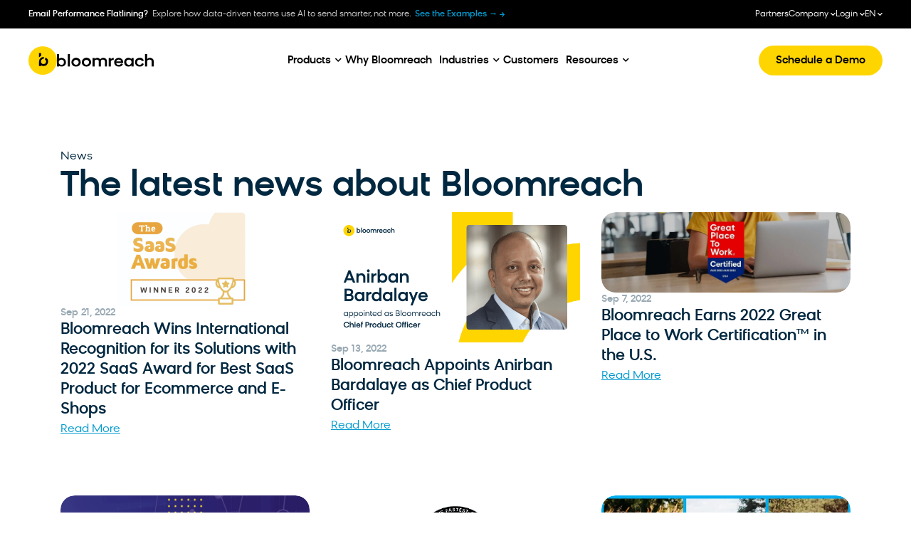

--- FILE ---
content_type: text/html; charset=UTF-8
request_url: https://www.bloomreach.com/en/news?page=7
body_size: 89562
content:
<!DOCTYPE html>
<html lang="en-US" prefix="og: https://ogp.me/ns#">
<head>
	<meta charset="UTF-8">
	<meta name="viewport" content="width=device-width, initial-scale=1">
	<link rel="profile" href="https://gmpg.org/xfn/11">
	
	<link rel="alternate" hreflang="en" href="https://www.bloomreach.com/en/news" />
<link rel="alternate" hreflang="x-default" href="https://www.bloomreach.com/en/news" />
<title>News | Bloomreach</title>
<link data-rocket-prefetch href="https://www.gstatic.com" rel="dns-prefetch">
<link data-rocket-prefetch href="https://www.googletagmanager.com" rel="dns-prefetch">
<link data-rocket-prefetch href="https://api.exponea.com" rel="dns-prefetch">
<link data-rocket-prefetch href="https://cdn-cookieyes.com" rel="dns-prefetch">
<link data-rocket-prefetch href="https://www.google.com" rel="dns-prefetch">
<link data-rocket-prefetch href="https://js.hsforms.net" rel="dns-prefetch">
<link crossorigin data-rocket-preload as="font" href="https://www.bloomreach.com/wp-content/uploads/2024/04/BloomreachSans-Regular.woff2" rel="preload">
<link crossorigin data-rocket-preload as="font" href="https://www.bloomreach.com/wp-content/plugins/elementor/assets/lib/font-awesome/webfonts/fa-solid-900.woff2" rel="preload"><link rel="preload" data-rocket-preload as="image" href="https://www.bloomreach.com/wp-content/uploads/2025/12/1200x630px-OG-BFCM-2025-Press-Release-@2x.jpg" imagesrcset="https://www.bloomreach.com/wp-content/uploads/2025/12/1200x630px-OG-BFCM-2025-Press-Release-@2x.jpg 2400w, https://www.bloomreach.com/wp-content/uploads/2025/12/1200x630px-OG-BFCM-2025-Press-Release-@2x-300x158.jpg 300w, https://www.bloomreach.com/wp-content/uploads/2025/12/1200x630px-OG-BFCM-2025-Press-Release-@2x-1024x538.jpg 1024w, https://www.bloomreach.com/wp-content/uploads/2025/12/1200x630px-OG-BFCM-2025-Press-Release-@2x-768x403.jpg 768w, https://www.bloomreach.com/wp-content/uploads/2025/12/1200x630px-OG-BFCM-2025-Press-Release-@2x-1536x806.jpg 1536w, https://www.bloomreach.com/wp-content/uploads/2025/12/1200x630px-OG-BFCM-2025-Press-Release-@2x-2048x1075.jpg 2048w" imagesizes="(max-width: 2400px) 100vw, 2400px" fetchpriority="high">
<meta name="description" content="Stay up-to-date on all of the latest Bloomreach news straight from the source."/>
<meta name="robots" content="follow, index, max-snippet:-1, max-video-preview:-1, max-image-preview:large"/>
<link rel="canonical" href="https://www.bloomreach.com/en/news" />
<link rel="next" href="https://www.bloomreach.com/en/news/page/2" />
<meta property="og:locale" content="en_US" />
<meta property="og:type" content="website" />
<meta property="og:title" content="News | Bloomreach" />
<meta property="og:description" content="Stay up-to-date on all of the latest Bloomreach news straight from the source." />
<meta property="og:url" content="https://www.bloomreach.com/en/news" />
<meta property="og:site_name" content="Bloomreach" />
<meta property="og:image" content="https://www.bloomreach.com/wp-content/uploads/2024/05/OG-Image@2x.jpg" />
<meta property="og:image:secure_url" content="https://www.bloomreach.com/wp-content/uploads/2024/05/OG-Image@2x.jpg" />
<meta property="og:image:width" content="1200" />
<meta property="og:image:height" content="630" />
<meta property="og:image:alt" content="Break Limits with Bloomreach" />
<meta property="og:image:type" content="image/jpeg" />
<meta name="twitter:card" content="summary_large_image" />
<meta name="twitter:title" content="News | Bloomreach" />
<meta name="twitter:description" content="Stay up-to-date on all of the latest Bloomreach news straight from the source." />
<meta name="twitter:image" content="https://www.bloomreach.com/wp-content/uploads/2024/05/OG-Image@2x.jpg" />
<script type="application/ld+json" class="rank-math-schema-pro">{"@context":"https://schema.org","@graph":[{"@type":"Organization","@id":"https://www.bloomreach.com/en#organization/","name":"Bloomreach","url":"https://www.bloomreach.com/","logo":{"@type":"ImageObject","@id":"https://www.bloomreach.com/en#logo/","url":"https://www.bloomreach.com/wp-content/uploads/2024/06/logo-bloomreach.svg","contentUrl":"https://www.bloomreach.com/wp-content/uploads/2024/06/logo-bloomreach.svg","caption":"Bloomreach","inLanguage":"en-US"},"description":"We unify real-time customer and product data so businesses understand what customers really want. By connecting that understanding to every channel, the ecommerce experience becomes limitless, continuously reflecting a changing customer as they shop. With the scale of AI, this creates endless new paths to purchase, greater profitability, and fast business growth."},{"@type":"WebSite","@id":"https://www.bloomreach.com/en#website/","url":"https://www.bloomreach.com/en","name":"Bloomreach","publisher":{"@id":"https://www.bloomreach.com/en#organization/"},"inLanguage":"en-US"},{"@type":"BreadcrumbList","@id":"https://www.bloomreach.com/en/news#breadcrumb","itemListElement":[{"@type":"ListItem","position":"1","item":{"@id":"https://www.bloomreach.com/en","name":"Home"}}]},{"@type":"CollectionPage","@id":"https://www.bloomreach.com/en/news#webpage","url":"https://www.bloomreach.com/en/news","name":"News | Bloomreach","isPartOf":{"@id":"https://www.bloomreach.com/en#website/"},"inLanguage":"en-US","breadcrumb":{"@id":"https://www.bloomreach.com/en/news#breadcrumb"}}]}</script>
<link rel='dns-prefetch' href='//cdnjs.cloudflare.com' />
<link rel='dns-prefetch' href='//play.vidyard.com' />

<link rel="alternate" type="application/rss+xml" title="Bloomreach &raquo; Feed" href="https://www.bloomreach.com/en/feed" />
<link rel="alternate" type="application/rss+xml" title="Bloomreach &raquo; Comments Feed" href="https://www.bloomreach.com/en/comments/feed" />
<style id='wp-img-auto-sizes-contain-inline-css'>
img:is([sizes=auto i],[sizes^="auto," i]){contain-intrinsic-size:3000px 1500px}
/*# sourceURL=wp-img-auto-sizes-contain-inline-css */
</style>
<style id='wp-emoji-styles-inline-css'>

	img.wp-smiley, img.emoji {
		display: inline !important;
		border: none !important;
		box-shadow: none !important;
		height: 1em !important;
		width: 1em !important;
		margin: 0 0.07em !important;
		vertical-align: -0.1em !important;
		background: none !important;
		padding: 0 !important;
	}
/*# sourceURL=wp-emoji-styles-inline-css */
</style>
<link rel='stylesheet' id='wp-block-library-css' href='https://www.bloomreach.com/wp-includes/css/dist/block-library/style.min.css?ver=1.0' media='all' />
<style id='acf-line-banner-v1-style-inline-css'>
.line-banner-v1 {
    margin-bottom: 32px;
    width: 100%;
    text-decoration: none !important;
    padding: 16px 24px;
    background-color: var(--arctic-10);
    border-radius: 16px;
    display: block;
}

.line-banner-v1-inner {
    align-items: center;
    display: flex;
    width: 100%;
}

.line-banner-v1-container .line-banner-v1-label {
    font: var(--body-l-medium-font);
    color: var(--space-100);
    margin-right: 16px;
    margin-bottom: 0;
}

.line-banner-v1-text {
    font: var(--body-l-medium-font);
    color: var(--arctic-100);
    margin-right: auto;
    text-decoration: underline;
}

.line-banner-v1-icon {
    display: flex;
    align-items: center;
    justify-content: center;
    background-color: var(--arctic-100);
    width: 24px;
    height: 24px;
    border-radius: 50%;
    transition: .4s;
}
.line-banner-v1:hover .line-banner-v1-icon {
    transform: translate(12px, -8px) translate3d(0,0,0);
}

.line-banner-v1-icon svg {
    color: var(--white);
}

.line-banner-v1 .mobile-bottom-section {
    display: none;
}


@media (max-width: 1024px) {
    .line-banner-v1-container .line-banner-v1 {
        display: block;
    }

    .line-banner-v1-label {
        flex-grow: 1;
    }

    .line-banner-v1-container .desktop-text {
        display: none;
    }

    .line-banner-v1-container .line-banner-v1 .mobile-bottom-section {
        display: block;
    }

    .line-banner-v1-inner {
        margin-bottom: 4px;
    }

    .line-banner-v1-text {
        font: var(--body-l-regular-font);
        margin-right: unset;
    }
}

/*# sourceURL=https://www.bloomreach.com/wp-content/themes/hello-theme-child-master/gutenberg-blocks/blocks/line-banner-v1/style.css */
</style>
<style id='acf-key-takeaway-v1-style-inline-css'>
.key-takeaway-v1-container {
    background-color: #F2F4F5;
    padding: 32px;
    border-radius: 32px;
    margin-bottom: 32px;
}

.key-takeaway-v1-container .key-takeaway-v1-title {
    font: var(--h4-medium-font);
    color: var(--space-100);
    margin-bottom: 16px;
}

.key-takeaway-v1-container .key-takeaway-v1-text {
    font: var(--body-l-regular-font);
    color: var(--space-80);
    margin-bottom: 30px;
}

@media (max-width: 1024px) {
    .key-takeaway-v1-container {
        padding: 24px 20px;
        border-radius: 20px;
    }

    .key-takeaway-v1-container .key-takeaway-v1-title {
        font: var(--h5-medium-font);
        margin-bottom: 12px;
    }

    .key-takeaway-v1-container .key-takeaway-v1-text {
        font: var(--body-l-regular-font);
        margin-bottom: 20px;
    }
}

/*# sourceURL=https://www.bloomreach.com/wp-content/themes/hello-theme-child-master/gutenberg-blocks/blocks/key-takeaway-v1/style.css */
</style>
<style id='acf-key-takeaway-v1-single-item-style-inline-css'>
.key-takeaway-v1-single-item-container {
    margin-bottom: 30px;
}

.key-takeaway-v1-single-item-container:last-child {
    margin-bottom: 0;
}

.key-takeaway-v1-single-item-title-container {
    display: flex;
    align-items: center;
    margin-bottom: 4px;
}

.key-takeaway-v1-single-item-title-container span {
    width: 32px;
    height: 32px;
    display: flex;
    justify-content: center;
    align-content: center;
    flex-wrap: wrap;
    background-color: var(--gold-100);
    border-radius: 50%;
    margin-right: 24px;
}

.key-takeaway-v1-single-item-title-container svg {
    margin: auto;
}

.key-takeaway-v1-single-item-title-container img {
    max-width: 18px;
    max-height: 18px;
}

.key-takeaway-v1-single-item-container .key-takeaway-v1-single-item-title-container p {
    font: var(--body-2xl-medium-font);
    color: var(--space-100);
    margin-bottom: 0;
}

.key-takeaway-v1-single-item-container .key-takeaway-v1-single-item-text {
    padding-left: 56px;
    font: var(--body-xl-regular-font);
    color: var(--space-80);
    margin-bottom: 0;
}

@media (max-width: 767px) {
    .key-takeaway-v1-single-item-container {
        margin-bottom: 20px;
    }

    .key-takeaway-v1-single-item-title-container {
        margin-bottom: 8px;
    }

    .key-takeaway-v1-single-item-title-container span {
        margin-right: 16px;
    }

    .key-takeaway-v1-single-item-title-container p {
        font: var(--body-xl-medium-font);
    }

    .key-takeaway-v1-single-item-container .key-takeaway-v1-single-item-text {
        padding-left: 49px;
        font: var(--body-l-regular-font);
    }
}

/*# sourceURL=https://www.bloomreach.com/wp-content/themes/hello-theme-child-master/gutenberg-blocks/blocks/key-takeaway-v1/key-takeaway-v1-single-item/style.css */
</style>
<style id='acf-faq-section-v1-style-inline-css'>
.faq-section-v1-container {
    margin-bottom: 32px;
}

.wp-admin .faq-section-v1-container {
    padding: 16px;
}

.faq-section-v1-container .section-title {
    font: var(--h3-medium-font);
    color: var(--space-100);
    margin-bottom: 32px;
}

@media (max-width: 1024px) {
    .faq-section-v1-container .section-title {
        font: var(--h4-medium-font);
        margin-bottom: 24px;
    }

    .faq-section-v1-container {
        margin-bottom: 24px;
    }
}

/*# sourceURL=https://www.bloomreach.com/wp-content/themes/hello-theme-child-master/gutenberg-blocks/blocks/faq-section-v1/style.css */
</style>
<style id='acf-faq-section-v1-single-item-style-inline-css'>
.faq-section-v1-single-item-container {
    display: flex;
    flex-direction: column;
    margin-bottom: 10px;
    border-radius: 16px;
    overflow: hidden;
    border: 1px solid var(--space-10);
}

.faq-section-v1-single-item-container .title-section {
    display: flex;
    align-items: center;
    padding: 10px 10px 10px 16px;
    cursor: pointer;
}

.wp-admin .faq-section-v1-single-item-container .title-section {
    cursor: auto;
}

.faq-section-v1-single-item-container .item-title {
    font: var(--body-l-medium-font);
    color: var(--space-100);
    margin-right: 10px;
    flex-grow: 1;
    margin-bottom: 0;
}

.faq-section-v1-single-item-container .item-button {
    width: 48px;
    height: 48px;
    border-radius: 50%;
    display: flex;
    align-items: center;
    justify-content: center;
    border: 1px solid var(--space-10);
    transition: border 0.3s linear;
}

.faq-section-v1-single-item-container .item-button svg {
    color: var(--arctic-100);
    margin: auto;
    transition: transform 0.3s linear;
}

.open.faq-section-v1-single-item-container .item-button {
    border-color: transparent;
}

.open.faq-section-v1-single-item-container .item-button svg {
    transform: rotate(180deg);
}

.faq-section-v1-single-item-container .item-content {
    transition: height 0.3s linear;
    height: 0;
    overflow: hidden;
}

.faq-section-v1-single-item-container .content-inner {
    padding: 16px 16px 32px 16px;
}

.wp-admin .faq-section-v1-single-item-container .item-content {
    height: unset;
}

.faq-section-v1-single-item-container .item-content p {
    font: var(--body-l-regular-font);
    color: var(--space-100);
    margin: 0;
}

@media (max-width: 1024px) {
    .faq-section-v1-single-item-container {
        border-radius: 8px;
        margin-bottom: 12px;
    }

    .faq-section-v1-single-item-container .title-section {
        padding: 16px 12px;
    }

    .faq-section-v1-single-item-container .item-title {
        margin-right: 26px;
        margin-bottom: 0;
    }

    .faq-section-v1-single-item-container .content-inner {
        padding: 8px 16px 16px 16px;
    }
}

/*# sourceURL=https://www.bloomreach.com/wp-content/themes/hello-theme-child-master/gutenberg-blocks/blocks/faq-section-v1/faq-section-v1-single-item/style.css */
</style>
<style id='acf-cta-section-v1-style-inline-css'>
.cta-section-v1-container {
    padding: 32px;
    margin-bottom: 32px;
    background-color: var(--space-05);
    border-radius: 32px;
    display: flex;
}

.cta-section-v1-container .img,
.cta-section-v1-container .video,
.cta-section-v1-container .vidyard-player-container {
    background-position: center;
    background-size: cover;
    width: 143px !important;
    height: 123px !important;
    border-radius: 20px;
    overflow: hidden;
    flex-shrink: 0;
    margin: 0 !important;
    margin-right: 14px !important;
}

.cta-section-v1-container .lottie {
    width: 143px !important;
    height: 123px !important;
    border-radius: 20px;
    overflow: hidden;
    flex-shrink: 0;
    margin: 0 !important;
    margin-right: 14px !important;
}

.cta-section-v1-container .vidyard-player-container .vidyard-lightbox-centering,
.cta-section-v1-container .vidyard-player-container > div {
    padding-bottom: 123px !important;
}

.cta-section-v1-container .img.empty,
.cta-section-v1-container .video.empty,
.cta-section-v1-container .lottie {
    opacity: 0.25;
}

.cta-section-v1-container .section-title {
    font: var(--h4-medium-font);
    color: var(--space-100);
    margin: 0 !important;
    margin-bottom: 16px !important;;
}

.cta-section-v1-container .right-section p {
    font: var(--body-l-regular-font);
    color: var(--space-80);
    margin-bottom: 24px;
}

.button-filled-large-arctic {
    border-radius: 99px;
    padding: 10px 32px;
    font: var(--body-l-medium-font);
    color: var(--white);
    text-align: center;
    background: var(--arctic-100);
    transition: background-color 0.3s linear;
    text-decoration: none !important;
}

.button-filled-large-arctic:hover {
    background-color: var(--arctic-120);
    text-decoration: none !important;
    color: var(--white);
}

@media (max-width: 1024px) {
    .cta-section-v1-container {
        padding: 12px;
        border-radius: 12px;
    }

    .cta-section-v1-container .img,
    .cta-section-v1-container .video,
    .cta-section-v1-container .vidyard-player-container {
        border-radius: 8px !important;
    }

    .cta-section-v1-container .right-section {
        flex: 1;
        display: flex;
        flex-direction: column;
        justify-content: center;
    }

    .cta-section-v1-container .section-title {
        margin-bottom: 4px !important;;
        font-size: var(--body-m-medium-font-size);
        line-height: var(--body-m-medium-line-height);
        letter-spacing: var(--body-m-medium-letter-spacing);
    }

    .cta-section-v1-container .right-section p {
        margin-bottom: 12px;
        font-size: var(--body-s-regular-font-size);
        line-height: var(--body-s-regular-line-height);
        letter-spacing: var(--body-s-regular-letter-spacing);
    }

    .cta-section-v1-container .button-filled-large-arctic {
        display: block;
        width: 100%;
        font-size: var(--body-s-medium-font-size);
        line-height: var(--body-s-medium-line-height);
        letter-spacing: var(--body-s-medium-letter-spacing);
        padding: 11px 32px;
    }
}

/*# sourceURL=https://www.bloomreach.com/wp-content/themes/hello-theme-child-master/gutenberg-blocks/blocks/cta-section-v1/style.css */
</style>
<style id='acf-subscribe-to-platform-v1-style-inline-css'>
.subscribe-to-platform-v1-container {
    padding: 16px 16px 16px 24px;
    margin-bottom: 32px;
    background-color: var(--arctic-10);
    border-radius: 16px;
    display: flex;
    align-items: center;
}


.subscribe-to-platform-v1-container .title-section {
    flex-grow: 1;
    margin-right: 16px;
    display: flex;
    align-items: center;
}

.subscribe-to-platform-v1-container .title-section p {
    margin-bottom: 0;
    color: var(--space-100);
    font: var(--body-l-medium-font);
}

.subscribe-to-platform-v1-container .icons-section {
    display: flex;
    align-items: center;
}

.subscribe-to-platform-v1-container .icons-section a {
    display: inline-block;
    margin-right: 16px;
    height: 30px;
    width: 30px;
}

/* no_background variant */
.subscribe-to-platform-v1-container.no_background {
    padding-left: 0;
    background: unset;
}

.subscribe-to-platform-v1-container.no_background .title-section {
    flex-grow: 0;
}


@media (max-width: 1024px) {
    .subscribe-to-platform-v1-container {
        padding: 0;
        display: block;
        background-color: unset;
    }

    .subscribe-to-platform-v1-container .title-section {
        border-radius: 16px;
        padding: 16px;
        background-color: var(--arctic-10);
        text-align: center;
        width: 100%;
        margin-bottom: 32px;
        justify-content: center;
    }

    .subscribe-to-platform-v1-container .icons-section {
        width: 100%;
        display: flex;
        justify-content: center;
    }

    .subscribe-to-platform-v1-container .icons-section a {
        margin-left: 8px;
        margin-right: 8px;
    }

    /* no_background variant */
    .subscribe-to-platform-v1-container.no_background .title-section {
        padding: 0;
        justify-content: start;
        background-color: unset;
        margin-bottom: 16px;
        text-align: start;
    }

    .subscribe-to-platform-v1-container.no_background .icons-section {
        justify-content: start;
    }
}

/*# sourceURL=https://www.bloomreach.com/wp-content/themes/hello-theme-child-master/gutenberg-blocks/blocks/subscribe-to-platform-v1/style.css */
</style>
<style id='acf-subscribe-newsletter-v1-style-inline-css'>
.subscribe-newsletter-v1-container {
    display: flex;
    padding: 32px;
    flex-direction: column;
    align-items: flex-start;
    gap: 80px;
    background-color: var(--arctic-10);
    border-radius: 32px;
    margin-bottom: 32px;
}
.subscribe-newsletter-v1-row {
    display: flex;
    align-items: flex-end;
    gap: 30px;
    align-self: stretch;
}
.subscribe-newsletter-v1-vertical .subscribe-newsletter-v1-row {
    display: block;
    text-align: center;
}
.subscribe-newsletter-v1-left-panel {
    display: flex;
    flex-direction: column;
    justify-content: center;
    align-items: flex-start;
    gap: 30px;
    flex: 1 0 0;
}
.subscribe-newsletter-v1-right-panel {
    display: flex;
    flex-direction: column;
    align-items: center;
    gap: 16px;
    flex: 1 0 0;
}
.subscribe-newsletter-v1-vertical .subscribe-newsletter-v1-right-panel {
    max-width: 508px;
    margin: 0 auto;
}
.subscribe-newsletter-v1-avatars {
    display: flex;
    flex-direction: row;
    align-items: center;
    gap: -10px;
}
.subscribe-newsletter-v1-avatar {
    width: 40px;
    height: 40px;
    border-radius: 40px;
    border: 2px solid var(--arctic-20);
    background: lightgray 50% / cover no-repeat;
    margin-left: -10px;
}
.subscribe-newsletter-v1-avatar:first-child {
    margin-left: 0;
}
.subscribe-newsletter-v1-container h3 {
    align-self: stretch;
    color: var(--space-100);
    font: var(--h3-medium-font) !important;
    margin: 0 !important;
}
.subscribe-newsletter-v1-vertical .subscribe-newsletter-v1-row h3 {
    text-align: center;
    margin-bottom: 16px !important;
}
.subscribe-newsletter-v1-container form {
    margin: 0;
}

.subscribe-newsletter-v1-container form {
    display: flex;
    flex-wrap: wrap;
    column-gap: 8px;
    row-gap: 16px;
}

.subscribe-newsletter-v1-container form .hs_email {
    order: 1;
    width: calc(100% - 150px);
}

.subscribe-newsletter-v1-container form .legal-consent-container {
    order: 3;
}

.subscribe-newsletter-v1-container form .hs_email label[id^=label-email] {
    display: none;
}

.subscribe-newsletter-v1-container form .hs_email .input input {
    padding: 10px 32px;
    border-radius: 99px;
    background: var( --white );
    border: 1px solid var( --space-20 );
    font: var( --body-l-regular-font );
    color: var( --space-100 );
}

.subscribe-newsletter-v1-container form .hs_email .input input:focus {
    outline: none;
}

.subscribe-newsletter-v1-container form .hs_submit {
    order: 2;
}

.subscribe-newsletter-v1-container form .hs_submit .hs-button {
    color: var( --space-100 );
    background-color: var( --gold-100 );
    border: none;
}

.subscribe-newsletter-v1-container form .hs_submit .hs-button:hover {
    background-color: var( --gold-80 );
}

.subscribe-newsletter-v1-container form .legal-consent-container p {
    font: var( --body-s-regular-font );
    color: var( --space-60 );
    margin-bottom: 0;
}
.subscribe-newsletter-v1-container form .legal-consent-container ul {
    margin-bottom: 0;
}

.subscribe-newsletter-v1-container form .legal-consent-container p strong {
    font-weight: 400;
}

.subscribe-newsletter-v1-container form .legal-consent-container p a {
    font: inherit;
    color: inherit;
    text-decoration: underline;
}

.subscribe-newsletter-v1-container .elementor-menu-anchor {
    display: none !important;
}

@media (max-width: 1024px) {
    .subscribe-newsletter-v1-row {
        display: block;
    }
    .subscribe-newsletter-v1-left-panel {
        gap: 24px;
    }
    .subscribe-newsletter-v1-container h3 {
        text-align: center;
        margin-bottom: 20px !important;
    }
    .subscribe-newsletter-v1-vertical .subscribe-newsletter-v1-row h3 {
        text-align: center;
        margin-bottom: 24px !important;
    }

    .subscribe-newsletter-v1-container form {
        column-gap: 0;
        row-gap: 12px;
    }

    .subscribe-newsletter-v1-container form .hs_email {
        width: 100%;
    }

    .subscribe-newsletter-v1-container form .legal-consent-container {
        padding-top: 8px;
    }

    .subscribe-newsletter-v1-container form .hs_submit,
    .subscribe-newsletter-v1-container form .hs_submit .hs-button {
        width: 100%;
    }
}

/*# sourceURL=https://www.bloomreach.com/wp-content/themes/hello-theme-child-master/gutenberg-blocks/blocks/subscribe-newsletter-v1/style.css */
</style>
<style id='acf-key-takeaways-style-inline-css'>
.key-takeaways-block {
    background-color: #F2F4F5;
    padding: 32px;
    border-radius: 32px;
    margin-bottom: 32px;
}

.key-takeaways-block h4 {
    font: var(--h4-medium-font) !important;
    color: var(--space-100);
    margin-bottom: 16px!important;
}

.key-takeaways-block .key-takeaway-subtitle {
    font: var(--body-l-regular-font);
    color: var(--space-80);
    margin-bottom: 30px;
}

.key-takeaways-list {
    list-style-type: none;
    padding-left: 0 !important;
    counter-reset: takeaway-counter;
    margin-bottom: 0!important;
}

.key-takeaway-item {
    gap: 24px;
    padding-left: 0 !important;
    display: flex;
    align-items: flex-start;
    counter-increment: takeaway-counter;
}

.key-takeaway-item:not(:last-child) {
    margin-bottom: 30px;
}

.key-takeaway-item::before {
    content: counter(takeaway-counter);
    width: 32px;
    height: 32px;
    background-color: var(--gold-100);
    border-radius: 50%;
    display: flex;
    align-items: center;
    justify-content: center;
    color: var(--space-80);
    font-weight: 500;
    flex-shrink: 0;
}

.key-takeaway-title {
    font: var(--h5-medium-font);
    color: var(--space-100);
    margin-bottom: 8px;
}

.key-takeaway-description {
    font: var(--body-l-regular-font);
    color: var(--space-80);
}
/*# sourceURL=https://www.bloomreach.com/wp-content/themes/hello-theme-child-master/gutenberg-blocks/blocks/key-takeways/styles.css */
</style>
<style id='global-styles-inline-css'>
:root{--wp--preset--aspect-ratio--square: 1;--wp--preset--aspect-ratio--4-3: 4/3;--wp--preset--aspect-ratio--3-4: 3/4;--wp--preset--aspect-ratio--3-2: 3/2;--wp--preset--aspect-ratio--2-3: 2/3;--wp--preset--aspect-ratio--16-9: 16/9;--wp--preset--aspect-ratio--9-16: 9/16;--wp--preset--color--black: #000000;--wp--preset--color--cyan-bluish-gray: #abb8c3;--wp--preset--color--white: #ffffff;--wp--preset--color--pale-pink: #f78da7;--wp--preset--color--vivid-red: #cf2e2e;--wp--preset--color--luminous-vivid-orange: #ff6900;--wp--preset--color--luminous-vivid-amber: #fcb900;--wp--preset--color--light-green-cyan: #7bdcb5;--wp--preset--color--vivid-green-cyan: #00d084;--wp--preset--color--pale-cyan-blue: #8ed1fc;--wp--preset--color--vivid-cyan-blue: #0693e3;--wp--preset--color--vivid-purple: #9b51e0;--wp--preset--gradient--vivid-cyan-blue-to-vivid-purple: linear-gradient(135deg,rgb(6,147,227) 0%,rgb(155,81,224) 100%);--wp--preset--gradient--light-green-cyan-to-vivid-green-cyan: linear-gradient(135deg,rgb(122,220,180) 0%,rgb(0,208,130) 100%);--wp--preset--gradient--luminous-vivid-amber-to-luminous-vivid-orange: linear-gradient(135deg,rgb(252,185,0) 0%,rgb(255,105,0) 100%);--wp--preset--gradient--luminous-vivid-orange-to-vivid-red: linear-gradient(135deg,rgb(255,105,0) 0%,rgb(207,46,46) 100%);--wp--preset--gradient--very-light-gray-to-cyan-bluish-gray: linear-gradient(135deg,rgb(238,238,238) 0%,rgb(169,184,195) 100%);--wp--preset--gradient--cool-to-warm-spectrum: linear-gradient(135deg,rgb(74,234,220) 0%,rgb(151,120,209) 20%,rgb(207,42,186) 40%,rgb(238,44,130) 60%,rgb(251,105,98) 80%,rgb(254,248,76) 100%);--wp--preset--gradient--blush-light-purple: linear-gradient(135deg,rgb(255,206,236) 0%,rgb(152,150,240) 100%);--wp--preset--gradient--blush-bordeaux: linear-gradient(135deg,rgb(254,205,165) 0%,rgb(254,45,45) 50%,rgb(107,0,62) 100%);--wp--preset--gradient--luminous-dusk: linear-gradient(135deg,rgb(255,203,112) 0%,rgb(199,81,192) 50%,rgb(65,88,208) 100%);--wp--preset--gradient--pale-ocean: linear-gradient(135deg,rgb(255,245,203) 0%,rgb(182,227,212) 50%,rgb(51,167,181) 100%);--wp--preset--gradient--electric-grass: linear-gradient(135deg,rgb(202,248,128) 0%,rgb(113,206,126) 100%);--wp--preset--gradient--midnight: linear-gradient(135deg,rgb(2,3,129) 0%,rgb(40,116,252) 100%);--wp--preset--font-size--small: 13px;--wp--preset--font-size--medium: 20px;--wp--preset--font-size--large: 36px;--wp--preset--font-size--x-large: 42px;--wp--preset--spacing--20: 0.44rem;--wp--preset--spacing--30: 0.67rem;--wp--preset--spacing--40: 1rem;--wp--preset--spacing--50: 1.5rem;--wp--preset--spacing--60: 2.25rem;--wp--preset--spacing--70: 3.38rem;--wp--preset--spacing--80: 5.06rem;--wp--preset--shadow--natural: 6px 6px 9px rgba(0, 0, 0, 0.2);--wp--preset--shadow--deep: 12px 12px 50px rgba(0, 0, 0, 0.4);--wp--preset--shadow--sharp: 6px 6px 0px rgba(0, 0, 0, 0.2);--wp--preset--shadow--outlined: 6px 6px 0px -3px rgb(255, 255, 255), 6px 6px rgb(0, 0, 0);--wp--preset--shadow--crisp: 6px 6px 0px rgb(0, 0, 0);}:root { --wp--style--global--content-size: 800px;--wp--style--global--wide-size: 1200px; }:where(body) { margin: 0; }.wp-site-blocks > .alignleft { float: left; margin-right: 2em; }.wp-site-blocks > .alignright { float: right; margin-left: 2em; }.wp-site-blocks > .aligncenter { justify-content: center; margin-left: auto; margin-right: auto; }:where(.wp-site-blocks) > * { margin-block-start: 24px; margin-block-end: 0; }:where(.wp-site-blocks) > :first-child { margin-block-start: 0; }:where(.wp-site-blocks) > :last-child { margin-block-end: 0; }:root { --wp--style--block-gap: 24px; }:root :where(.is-layout-flow) > :first-child{margin-block-start: 0;}:root :where(.is-layout-flow) > :last-child{margin-block-end: 0;}:root :where(.is-layout-flow) > *{margin-block-start: 24px;margin-block-end: 0;}:root :where(.is-layout-constrained) > :first-child{margin-block-start: 0;}:root :where(.is-layout-constrained) > :last-child{margin-block-end: 0;}:root :where(.is-layout-constrained) > *{margin-block-start: 24px;margin-block-end: 0;}:root :where(.is-layout-flex){gap: 24px;}:root :where(.is-layout-grid){gap: 24px;}.is-layout-flow > .alignleft{float: left;margin-inline-start: 0;margin-inline-end: 2em;}.is-layout-flow > .alignright{float: right;margin-inline-start: 2em;margin-inline-end: 0;}.is-layout-flow > .aligncenter{margin-left: auto !important;margin-right: auto !important;}.is-layout-constrained > .alignleft{float: left;margin-inline-start: 0;margin-inline-end: 2em;}.is-layout-constrained > .alignright{float: right;margin-inline-start: 2em;margin-inline-end: 0;}.is-layout-constrained > .aligncenter{margin-left: auto !important;margin-right: auto !important;}.is-layout-constrained > :where(:not(.alignleft):not(.alignright):not(.alignfull)){max-width: var(--wp--style--global--content-size);margin-left: auto !important;margin-right: auto !important;}.is-layout-constrained > .alignwide{max-width: var(--wp--style--global--wide-size);}body .is-layout-flex{display: flex;}.is-layout-flex{flex-wrap: wrap;align-items: center;}.is-layout-flex > :is(*, div){margin: 0;}body .is-layout-grid{display: grid;}.is-layout-grid > :is(*, div){margin: 0;}body{padding-top: 0px;padding-right: 0px;padding-bottom: 0px;padding-left: 0px;}a:where(:not(.wp-element-button)){text-decoration: underline;}:root :where(.wp-element-button, .wp-block-button__link){background-color: #32373c;border-width: 0;color: #fff;font-family: inherit;font-size: inherit;font-style: inherit;font-weight: inherit;letter-spacing: inherit;line-height: inherit;padding-top: calc(0.667em + 2px);padding-right: calc(1.333em + 2px);padding-bottom: calc(0.667em + 2px);padding-left: calc(1.333em + 2px);text-decoration: none;text-transform: inherit;}.has-black-color{color: var(--wp--preset--color--black) !important;}.has-cyan-bluish-gray-color{color: var(--wp--preset--color--cyan-bluish-gray) !important;}.has-white-color{color: var(--wp--preset--color--white) !important;}.has-pale-pink-color{color: var(--wp--preset--color--pale-pink) !important;}.has-vivid-red-color{color: var(--wp--preset--color--vivid-red) !important;}.has-luminous-vivid-orange-color{color: var(--wp--preset--color--luminous-vivid-orange) !important;}.has-luminous-vivid-amber-color{color: var(--wp--preset--color--luminous-vivid-amber) !important;}.has-light-green-cyan-color{color: var(--wp--preset--color--light-green-cyan) !important;}.has-vivid-green-cyan-color{color: var(--wp--preset--color--vivid-green-cyan) !important;}.has-pale-cyan-blue-color{color: var(--wp--preset--color--pale-cyan-blue) !important;}.has-vivid-cyan-blue-color{color: var(--wp--preset--color--vivid-cyan-blue) !important;}.has-vivid-purple-color{color: var(--wp--preset--color--vivid-purple) !important;}.has-black-background-color{background-color: var(--wp--preset--color--black) !important;}.has-cyan-bluish-gray-background-color{background-color: var(--wp--preset--color--cyan-bluish-gray) !important;}.has-white-background-color{background-color: var(--wp--preset--color--white) !important;}.has-pale-pink-background-color{background-color: var(--wp--preset--color--pale-pink) !important;}.has-vivid-red-background-color{background-color: var(--wp--preset--color--vivid-red) !important;}.has-luminous-vivid-orange-background-color{background-color: var(--wp--preset--color--luminous-vivid-orange) !important;}.has-luminous-vivid-amber-background-color{background-color: var(--wp--preset--color--luminous-vivid-amber) !important;}.has-light-green-cyan-background-color{background-color: var(--wp--preset--color--light-green-cyan) !important;}.has-vivid-green-cyan-background-color{background-color: var(--wp--preset--color--vivid-green-cyan) !important;}.has-pale-cyan-blue-background-color{background-color: var(--wp--preset--color--pale-cyan-blue) !important;}.has-vivid-cyan-blue-background-color{background-color: var(--wp--preset--color--vivid-cyan-blue) !important;}.has-vivid-purple-background-color{background-color: var(--wp--preset--color--vivid-purple) !important;}.has-black-border-color{border-color: var(--wp--preset--color--black) !important;}.has-cyan-bluish-gray-border-color{border-color: var(--wp--preset--color--cyan-bluish-gray) !important;}.has-white-border-color{border-color: var(--wp--preset--color--white) !important;}.has-pale-pink-border-color{border-color: var(--wp--preset--color--pale-pink) !important;}.has-vivid-red-border-color{border-color: var(--wp--preset--color--vivid-red) !important;}.has-luminous-vivid-orange-border-color{border-color: var(--wp--preset--color--luminous-vivid-orange) !important;}.has-luminous-vivid-amber-border-color{border-color: var(--wp--preset--color--luminous-vivid-amber) !important;}.has-light-green-cyan-border-color{border-color: var(--wp--preset--color--light-green-cyan) !important;}.has-vivid-green-cyan-border-color{border-color: var(--wp--preset--color--vivid-green-cyan) !important;}.has-pale-cyan-blue-border-color{border-color: var(--wp--preset--color--pale-cyan-blue) !important;}.has-vivid-cyan-blue-border-color{border-color: var(--wp--preset--color--vivid-cyan-blue) !important;}.has-vivid-purple-border-color{border-color: var(--wp--preset--color--vivid-purple) !important;}.has-vivid-cyan-blue-to-vivid-purple-gradient-background{background: var(--wp--preset--gradient--vivid-cyan-blue-to-vivid-purple) !important;}.has-light-green-cyan-to-vivid-green-cyan-gradient-background{background: var(--wp--preset--gradient--light-green-cyan-to-vivid-green-cyan) !important;}.has-luminous-vivid-amber-to-luminous-vivid-orange-gradient-background{background: var(--wp--preset--gradient--luminous-vivid-amber-to-luminous-vivid-orange) !important;}.has-luminous-vivid-orange-to-vivid-red-gradient-background{background: var(--wp--preset--gradient--luminous-vivid-orange-to-vivid-red) !important;}.has-very-light-gray-to-cyan-bluish-gray-gradient-background{background: var(--wp--preset--gradient--very-light-gray-to-cyan-bluish-gray) !important;}.has-cool-to-warm-spectrum-gradient-background{background: var(--wp--preset--gradient--cool-to-warm-spectrum) !important;}.has-blush-light-purple-gradient-background{background: var(--wp--preset--gradient--blush-light-purple) !important;}.has-blush-bordeaux-gradient-background{background: var(--wp--preset--gradient--blush-bordeaux) !important;}.has-luminous-dusk-gradient-background{background: var(--wp--preset--gradient--luminous-dusk) !important;}.has-pale-ocean-gradient-background{background: var(--wp--preset--gradient--pale-ocean) !important;}.has-electric-grass-gradient-background{background: var(--wp--preset--gradient--electric-grass) !important;}.has-midnight-gradient-background{background: var(--wp--preset--gradient--midnight) !important;}.has-small-font-size{font-size: var(--wp--preset--font-size--small) !important;}.has-medium-font-size{font-size: var(--wp--preset--font-size--medium) !important;}.has-large-font-size{font-size: var(--wp--preset--font-size--large) !important;}.has-x-large-font-size{font-size: var(--wp--preset--font-size--x-large) !important;}
:root :where(.wp-block-pullquote){font-size: 1.5em;line-height: 1.6;}
/*# sourceURL=global-styles-inline-css */
</style>
<link rel='stylesheet' id='wpml-legacy-dropdown-0-css' href='https://www.bloomreach.com/wp-content/plugins/sitepress-multilingual-cms/templates/language-switchers/legacy-dropdown/style.min.css?ver=1' media='all' />
<link rel='stylesheet' id='wpml-menu-item-0-css' href='https://www.bloomreach.com/wp-content/plugins/sitepress-multilingual-cms/templates/language-switchers/menu-item/style.min.css?ver=1' media='all' />
<link rel='stylesheet' id='jquery-ui-css-css' href='https://www.bloomreach.com/wp-content/themes/hello-theme-child-master/assets/css/jquery-ui.min.css' media='all' />
<link data-minify="1" rel='stylesheet' id='common-css-css' href='https://www.bloomreach.com/wp-content/cache/min/1/wp-content/themes/hello-theme-child-master/assets/css/common.css?ver=1767016775' media='all' />
<link data-minify="1" rel='stylesheet' id='user-custom-post-cards-css' href='https://www.bloomreach.com/wp-content/cache/min/1/wp-content/themes/hello-theme-child-master/assets/css/user-custom-post-cards.css?ver=1767016775' media='all' />
<link data-minify="1" rel='stylesheet' id='elementor-icons-icomoon-3-css' href='https://www.bloomreach.com/wp-content/cache/min/1/wp-content/uploads/elementor/custom-icons/icomoon-3/style.css?ver=1767016775' media='all' />
<link rel='stylesheet' id='hello-elementor-css' href='https://www.bloomreach.com/wp-content/themes/hello-elementor/style.min.css?ver=3.3.0' media='all' />
<link rel='stylesheet' id='hello-elementor-theme-style-css' href='https://www.bloomreach.com/wp-content/themes/hello-elementor/theme.min.css?ver=3.3.0' media='all' />
<link rel='stylesheet' id='hello-elementor-header-footer-css' href='https://www.bloomreach.com/wp-content/themes/hello-elementor/header-footer.min.css?ver=3.3.0' media='all' />
<link rel='stylesheet' id='elementor-frontend-css' href='https://www.bloomreach.com/wp-content/plugins/elementor/assets/css/frontend.min.css?ver=3.33.3' media='all' />
<link rel='stylesheet' id='elementor-post-13-css' href='https://www.bloomreach.com/wp-content/uploads/elementor/css/post-13.css?ver=1767016740' media='all' />
<link rel='stylesheet' id='widget-image-css' href='https://www.bloomreach.com/wp-content/plugins/elementor/assets/css/widget-image.min.css?ver=3.33.3' media='all' />
<link rel='stylesheet' id='widget-heading-css' href='https://www.bloomreach.com/wp-content/plugins/elementor/assets/css/widget-heading.min.css?ver=3.33.3' media='all' />
<link rel='stylesheet' id='widget-nav-menu-css' href='https://www.bloomreach.com/wp-content/plugins/elementor-pro/assets/css/widget-nav-menu.min.css?ver=3.33.2' media='all' />
<link rel='stylesheet' id='e-animation-fadeIn-css' href='https://www.bloomreach.com/wp-content/plugins/elementor/assets/lib/animations/styles/fadeIn.min.css?ver=3.33.3' media='all' />
<link rel='stylesheet' id='widget-mega-menu-css' href='https://www.bloomreach.com/wp-content/plugins/elementor-pro/assets/css/widget-mega-menu.min.css?ver=3.33.2' media='all' />
<link rel='stylesheet' id='widget-video-css' href='https://www.bloomreach.com/wp-content/plugins/elementor/assets/css/widget-video.min.css?ver=3.33.3' media='all' />
<link rel='stylesheet' id='widget-social-icons-css' href='https://www.bloomreach.com/wp-content/plugins/elementor/assets/css/widget-social-icons.min.css?ver=3.33.3' media='all' />
<link rel='stylesheet' id='e-apple-webkit-css' href='https://www.bloomreach.com/wp-content/plugins/elementor/assets/css/conditionals/apple-webkit.min.css?ver=3.33.3' media='all' />
<link rel='stylesheet' id='widget-loop-common-css' href='https://www.bloomreach.com/wp-content/plugins/elementor-pro/assets/css/widget-loop-common.min.css?ver=3.33.2' media='all' />
<link rel='stylesheet' id='widget-loop-grid-css' href='https://www.bloomreach.com/wp-content/plugins/elementor-pro/assets/css/widget-loop-grid.min.css?ver=3.33.2' media='all' />
<link data-minify="1" rel='stylesheet' id='elementor-icons-css' href='https://www.bloomreach.com/wp-content/cache/min/1/wp-content/plugins/elementor/assets/lib/eicons/css/elementor-icons.min.css?ver=1767016775' media='all' />
<link rel='stylesheet' id='elementor-post-99-css' href='https://www.bloomreach.com/wp-content/uploads/elementor/css/post-99.css?ver=1767016741' media='all' />
<link rel='stylesheet' id='elementor-post-65820-css' href='https://www.bloomreach.com/wp-content/uploads/elementor/css/post-65820.css?ver=1767016741' media='all' />
<link rel='stylesheet' id='elementor-post-1875-css' href='https://www.bloomreach.com/wp-content/uploads/elementor/css/post-1875.css?ver=1767016931' media='all' />
<link data-minify="1" rel='stylesheet' id='hello-elementor-child-style-css' href='https://www.bloomreach.com/wp-content/cache/min/1/wp-content/themes/hello-theme-child-master/style.css?ver=1767016775' media='all' />
<link rel='stylesheet' id='elementor-icons-shared-0-css' href='https://www.bloomreach.com/wp-content/plugins/elementor/assets/lib/font-awesome/css/fontawesome.min.css?ver=5.15.3' media='all' />
<link data-minify="1" rel='stylesheet' id='elementor-icons-fa-solid-css' href='https://www.bloomreach.com/wp-content/cache/min/1/wp-content/plugins/elementor/assets/lib/font-awesome/css/solid.min.css?ver=1767016775' media='all' />
<link data-minify="1" rel='stylesheet' id='elementor-icons-fa-brands-css' href='https://www.bloomreach.com/wp-content/cache/min/1/wp-content/plugins/elementor/assets/lib/font-awesome/css/brands.min.css?ver=1767016775' media='all' />
<script id="wpml-cookie-js-extra">
var wpml_cookies = {"wp-wpml_current_language":{"value":"en","expires":1,"path":"/"}};
var wpml_cookies = {"wp-wpml_current_language":{"value":"en","expires":1,"path":"/"}};
var wpml_cookies = {"wp-wpml_current_language":{"value":"en","expires":1,"path":"/"}};
var wpml_cookies = {"wp-wpml_current_language":{"value":"en","expires":1,"path":"/"}};
//# sourceURL=wpml-cookie-js-extra
</script>
<script data-minify="1" src="https://www.bloomreach.com/wp-content/cache/min/1/wp-content/plugins/sitepress-multilingual-cms/res/js/cookies/language-cookie.js?ver=1767016775" id="wpml-cookie-js" defer data-wp-strategy="defer"></script>
<script src="https://www.bloomreach.com/wp-content/plugins/sitepress-multilingual-cms/templates/language-switchers/legacy-dropdown/script.min.js?ver=1" id="wpml-legacy-dropdown-0-js" data-rocket-defer defer></script>
<script data-minify="1" src="https://www.bloomreach.com/wp-content/cache/min/1/ajax/libs/bodymovin/5.12.2/lottie.min.js?ver=1767016775" id="bodymovin-js" data-rocket-defer defer></script>
<script src="https://www.bloomreach.com/wp-includes/js/jquery/jquery.min.js?ver=3.7.1" id="jquery-core-js"></script>
<script src="https://www.bloomreach.com/wp-includes/js/jquery/jquery-migrate.min.js?ver=3.4.1" id="jquery-migrate-js" data-rocket-defer defer></script>
<script src="https://www.bloomreach.com/wp-content/themes/hello-theme-child-master/js/scripts.js?ver=1.21" id="bloomreach-script-js"></script>
<script data-minify="1" src="https://www.bloomreach.com/wp-content/cache/min/1/wp-content/themes/hello-theme-child-master/js/authors-carousel.js?ver=1767016775" id="authors-carousel-js" data-rocket-defer defer></script>
<link rel="https://api.w.org/" href="https://www.bloomreach.com/en/wp-json/" /><link rel="EditURI" type="application/rsd+xml" title="RSD" href="https://www.bloomreach.com/xmlrpc.php?rsd" />
    <script>
        jQuery(document).ready(function($) {
            // Close dropdowns when clicking outside
            $(document).on('click', function(e) {
                if (!$(e.target).closest('.br-tax-items, .br-tax-item, .br-tax-field').length) {
                    $('.br-tax').removeClass('active');
                }
            });

            $('.ew-load-more-button').on('click', function() {
                var $button = $(this);
                var $container = $button.closest('.ew-container');
                var category = $button.attr('data-category');
                var type = $container.attr('data-ew-type');
                var offset = parseInt($button.attr('data-offset'));
                
                $button.addClass('loading');
                $container.find('.ew-hide').slice(0, 6).slideDown(500, function() {
                    $(this).removeClass('ew-hide');
                });

                if ($button.closest('.ew-load-more').hasClass('last_load_more')) {
                    $button.closest('.ew-load-more').removeClass('last_load_more').slideUp();
                    return;
                }

                $.ajax({
                    url: 'https://www.bloomreach.com/wp-admin/admin-ajax.php',
                    type: 'POST',
                    data: {
                        action: 'ew_load_posts_ajax',
                        type: type,
                        offset: offset,
                        category: category,
                        nonce: '2ac23be0ec'
                    },
                    success: function(response) {
                        if (response.html) {
                            $container.find('.ew-items').append(response.html);
                            $button.attr('data-offset', offset + 6);
                            if (!response.has_more) {
                                $button.closest('.ew-load-more').addClass('last_load_more');
                            }
                        }
                    },
                    error: function() {
                        $button.text('Error loading more. Click to try again.');
                    },
                    complete: function() {
                        $button.removeClass('loading');
                    }
                });
            });

            // Toggle dropdown
            $('.br-tax-field').on('click', function() {
                const $currentTax = $(this).closest('.br-tax');
                $('.br-tax').not($currentTax).removeClass('active');
                $currentTax.toggleClass('active');
            });

            

            // Handle filter selection
            $('.br-tax-item').on('click', function() {

                const $this = $(this);
                const $parent = $this.closest('.br-tax-items');
                const $field = $parent.siblings('.br-tax-field').find('.br-tax-field-label');
                const taxType = $parent.closest('.br-tax').attr('class').match(/br-tax--(\w+)s/)[1];
                
                if ($this.attr('data-ew-' + taxType) === 'all') {
                    $parent.find('.br-tax-item').removeClass('active');
                    $this.addClass('active');
                } else {
                    $this.toggleClass('active');
                    $parent.find('.br-tax-item[data-ew-' + taxType + '="all"]').removeClass('active');
                }

                // Collect active filters
                const activeFilters = {
                    type: [],
                    region: [],
                    solution: []
                };

                $('#all-upcoming .br-tax-item.active').each(function() {
                    const $item = $(this);
                    const type = $item.closest('.br-tax').attr('class').match(/br-tax--(\w+)s/)[1];
                    const value = $item.attr('data-ew-' + type);
                    if (value !== 'all') {
                        activeFilters[type].push(value);
                    }
                });

                // Filter items
                $('.ew-upcoming').each(function() {
                    const $item = $(this);
                    const itemType = $item.attr('data-ew-type');
                    const itemRegions = $item.attr('data-ew-regions').split('|');
                    const itemSolutions = $item.attr('data-ew-solutions').split('|');

                    const matchesType = !activeFilters.type.length || activeFilters.type.includes(itemType);
                    const matchesRegion = !activeFilters.region.length || itemRegions.some(r => activeFilters.region.includes(r));
                    const matchesSolution = !activeFilters.solution.length || itemSolutions.some(s => activeFilters.solution.includes(s));

                    if (matchesType && matchesRegion && matchesSolution) {
                        $item.fadeIn();
                    } else {
                        $item.fadeOut();
                    }

                    // Check for no results
                    $item.promise().done(function() {
                        const $noResults = $('.ew-no-results');
                        if ($('.ew-upcoming:visible').length === 0) {
                            if ($noResults.length === 0) {
                                $('.ew-container[data-ew-type="upcoming"]').find('.ew-items').append('<div class="ew-no-results">No items matched your filter criteria</div>');
                            }
                        } else {
                            $noResults.remove();
                        }
                    });
                });

                // Update field label
                const $activeItems = $parent.find('.br-tax-item.active');
                if ($activeItems.length === 0) {
                    $parent.find('.br-tax-item[data-ew-' + taxType + '="all"]').addClass('active');
                    $field.text($parent.find('.br-tax-item[data-ew-' + taxType + '="all"] span').text());
                } else if ($activeItems.length === 1) {
                    $field.text($activeItems.find('span').text());
                } else {
                    $field.text($activeItems.length + ' Selected');
                }

                // On-Demand Webinars
                if ($(this).closest('#web-past').length) {
                    var activeFiltersPast = []; 
                    $('#web-past .br-tax-item.active').each(function() {
                        var value = $(this).attr('data-ew-solution');
                        activeFiltersPast.push(value);
                    });

                    var category = activeFiltersPast.join('|');

                    var $container = $('.ew-container[data-ew-type="webinar"]');
                    var $button = $container.find('.ew-load-more-button');
                    $button.closest('.ew-load-more').removeClass('last_load_more');
                    $button.attr('data-offset', 12);
                    $button.attr('data-category', category);

                    var type = 'webinar';
                    var offset = 0;

                    $button.addClass('loading');
                    $container.find('.ew-items').addClass('loading');

                    $.ajax({
                        url: 'https://www.bloomreach.com/wp-admin/admin-ajax.php',
                        type: 'POST',
                        data: {
                            action: 'ew_load_posts_ajax',
                            posts_per_page: 12,
                            type: type,
                            offset: offset,
                            category: category,
                            nonce: '2ac23be0ec'
                        },
                        success: function(response) {
                            if (response.html) {
                                $container.find('.ew-items').html(response.html);
                                $button.attr('data-offset', 12);
                                if (!response.has_more) {
                                    $button.closest('.ew-load-more').addClass('last_load_more');
                                }
                                if (response.post_count <= 6) {
                                    $button.closest('.ew-load-more').removeClass('last_load_more').slideUp();
                                }else{
                                    $button.closest('.ew-load-more').slideDown();
                                }
                            }
                            if (response.post_count === 0) {
                                $container.find('.ew-items').html('<div class="ew-no-results">No items matched your filter criteria</div>');
                            }
                        },
                        error: function() {
                            $button.text('Error loading more. Click to try again.');
                        },
                        complete: function() {
                            $button.removeClass('loading');
                            $container.find('.ew-items').removeClass('loading');
                        }
                    });
                }
            });
        });
    </script>
    <script>if ("serviceWorker" in navigator) { navigator.serviceWorker.register("/service-worker.js"); }</script><style>
	/* General Presets */

	h1,
	h2,
	h3,
	h4,
	h5,
	h6,
	p {
		margin: 0;
	}

	p a {
		color: var(--arctic-100) !important;
		text-decoration: underline !important;
	}

	p strong {
		font-weight: 500;
	}

	/* Images */

	img {
		border-radius: 20px !important;
	}

	.no_border_radius img {
		border-radius: 0 !important;
	}

	/* General Video Fix */

	video {
		clip-path: fill-box;
		background-color: var( --transparent ) !important;
	}

	/* Video Lightbox Fix */

	.dialog-type-lightbox:not(.mobile_menu_popup),
	#vidyard-overlay-wrapper {
		z-index: 10001;
	}

	.elementor-video-container iframe,
	#vidyard-popbox {
		width: 100%;
	}

	/* Videyard Video Presets */

	.vidyard-player-container,
	.vidyard-player-container iframe,
	.elementor-widget-vidyard_widget img {
		border-radius: 20px !important;
	}

	@media (max-width: 1024px) {

		.vidyard-player-container,
		.vidyard-player-container iframe,
		.elementor-widget-vidyard_widget img {
			border-radius: 12px !important;
		}
	}

	/* Video - Inline Animations */

	.e-hosted-video {
		aspect-ratio: initial !important;
	}

	.video_5-4 .e-hosted-video {
		aspect-ratio: 5 / 4 !important;
	}

	/* Product - Box Hover */

	.product_box h3 {
		padding-right: 40px;
	}

	.product_box .product_button_icon svg {
		transform: scale(0) translate3d(0, 0, 0);
		-webkit-transform: scale(0) translate3d(0, 0, 0);
		-moz-transform: scale(0) translate3d(0, 0, 0);
		transition: .4s;
	}

	.product_box:hover .product_button_icon svg {
		transform: scale(1) translate3d(0, 0, 0);
		-webkit-transform: scale(1) translate3d(0, 0, 0);
		-moz-transform: scale(1) translate3d(0, 0, 0);
	}

	.product_box .call_to_action_link {
		opacity: 0;
		transition: .4s;
	}

	.product_box:hover .call_to_action_link {
		opacity: 1;
	}

	/* Industry - Carousel Hover */

	@media (max-width: 767px) {
		.industry_carousel .swiper-container {
			padding-right: 64px;
			overflow: visible;
		}
	}

	@media (max-width: 1024px) {
		.industry_carousel .elementor-swiper-button {
			display: none;
		}

		.industry_carousel .swiper-pagination {
			height: auto !important;
		}
	}

	@media (min-width: 1025px) {
		.industry_carousel a {
			transform: translate3d(0, 0, 0);
			-webkit-transform: translate3d(0, 0, 0);
			-moz-transform: translate3d(0, 0, 0);
		}

		.industry_carousel a .industry_button_icon svg {
			transform: scale(0) translate3d(0, 0, 0);
			-webkit-transform: scale(0) translate3d(0, 0, 0);
			-moz-transform: scale(0) translate3d(0, 0, 0);
			transition: .4s;
		}

		.industry_carousel a:hover .industry_button_icon svg {
			transform: scale(1) translate3d(0, 0, 0);
			-webkit-transform: scale(1) translate3d(0, 0, 0);
			-moz-transform: scale(1) translate3d(0, 0, 0);
		}

		.industry_carousel .call_to_action_link {
			opacity: 0;
			transition: .4s;
		}

		.industry_carousel .industry_box_image,
		.industry_carousel .industry_box_content {
			transition: .4s;
		}

		.industry_carousel .industry_box_content {
			margin-bottom: -52px;
		}

		.industry_carousel a:hover .call_to_action_link {
			opacity: 1;
		}

		.industry_carousel a:hover .industry_box_image {
			transform: translate(40px, -52px) translate3d(0, 0, 0);
			-webkit-transform: translate(40px, -52px) translate3d(0, 0, 0);
			-moz-transform: translate(40px, -52px) translate3d(0, 0, 0);
		}

		.industry_carousel a:hover .industry_box_content {
			transform: translateY(-52px) translate3d(0, 0, 0);
			-webkit-transform: translateY(-52px) translate3d(0, 0, 0);
			-moz-transform: translateY(-52px) translate3d(0, 0, 0);
		}
	}

	/* Industry - Box Hover */

	.industry_box h3 {
		padding-right: 40px;
	}

	.industry_box .product_button_icon svg {
		transform: scale(0) translate3d(0, 0, 0);
		-webkit-transform: scale(0) translate3d(0, 0, 0);
		-moz-transform: scale(0) translate3d(0, 0, 0);
		transition: .4s;
	}

	.industry_box:hover .product_button_icon svg {
		transform: scale(1) translate3d(0, 0, 0);
		-webkit-transform: scale(1) translate3d(0, 0, 0);
		-moz-transform: scale(1) translate3d(0, 0, 0);
	}

	.industry_box .call_to_action_link {
		opacity: 0;
		transition: .4s;
	}

	.industry_box:hover .call_to_action_link {
		opacity: 1;
	}

	/* Industry - Grid Hover*/

	.industry_grid a {
		transform: translate3d(0, 0, 0);
		-webkit-transform: translate3d(0, 0, 0);
		-moz-transform: translate3d(0, 0, 0);
		height: fit-content;
	}

	.industry_grid .e-con-inner {
		display: flex;
	}

	.industry_grid a .industry_button_icon {
		transform: scale(0) translate3d(0, 0, 0);
		-webkit-transform: scale(0) translate3d(0, 0, 0);
		-moz-transform: scale(0) translate3d(0, 0, 0);
		opacity: 0;
		margin-bottom: -40px !important;
		transition: .4s;
	}

	@media (min-width: 1025px) {
		.industry_grid:not(.br_carousel) a:hover .industry_button_icon {
			transform: scale(1) translate3d(0, 0, 0);
			-webkit-transform: scale(1) translate3d(0, 0, 0);
			-moz-transform: scale(1) translate3d(0, 0, 0);
			opacity: 1;
			margin-bottom: 0 !important;
			transition: margin .4s, transform .4s .2s, opacity .4s .2s;
		}	
		
		.industry_grid:not(.br_carousel) a:hover .industry_box_image {
			transform: translate(40px, -40px) translate3d(0, 0, 0);
			-webkit-transform: translate(40px, -40px) translate3d(0, 0, 0);
			-moz-transform: translate(40px, -40px) translate3d(0, 0, 0);
		}

		.industry_grid:not(.br_carousel) a:hover .industry_box_content {
			transform: translateY(-40px) translate3d(0, 0, 0);
			-webkit-transform: translateY(-40px) translate3d(0, 0, 0);
			-moz-transform: translateY(-40px) translate3d(0, 0, 0);
			margin-bottom: -40px;
		}
	}

	.industry_grid a .industry_box_image,
	.industry_grid a .industry_box_content {
		transition: .4s;
	}

	/* Carousel Tweak */

	.swiper-slide {
		-webkit-transform: translate3d(0, 0, 0);
		-ms-transform: translate3d(0, 0, 0);
		transform: translate3d(0, 0, 0);
	}

	/* Carousel Presets */

	.br_carousel .swiper-container {
		width: 100%;
		padding-bottom: 0 !important;
		order: 1;
	}

	.br_carousel>.elementor-widget-container {
		display: flex;
		justify-content: flex-end;
		flex-wrap: wrap;
		row-gap: 40px;
		column-gap: 0px;
	}

	.br_carousel .elementor-swiper-button {
		transform: none !important;
		position: initial !important;
	}

	.br_carousel .elementor-swiper-button-prev {
		order: 3;
		margin-right: 12px;
	}

	.br_carousel .elementor-swiper-button-next {
		order: 4;
	}

	.br_carousel .elementor-swiper-button svg {
		width: 20px;
		height: 20px;
	}

	.br_carousel .swiper-pagination {
		order: 2;
		display: flex;
		align-items: center;
		gap: 8px;
		height: 36px !important;
		top: initial !important;
		bottom: 0;
		transform: translateX(-50%) !important;
	}

	.br_carousel .swiper-pagination span {
		margin: 0 !important;
		opacity: 1;
		transition: .4s;
	}

	.br_carousel .swiper-pagination-bullet-active {
		background-color: var(--space-100) !important;
	}

	@media (max-width: 1024px) {
		.br_carousel>.elementor-widget-container {
			row-gap: 24px;
		}

		.br_carousel .swiper-pagination {
			position: initial;
			width: 100% !important;
			justify-content: center;
			height: auto !important;
			transform: none !important;
		}
	}

	/* Accordion - Presets */

	.br_accordion .e-n-accordion {
		display: flex;
		flex-direction: column;
		gap: 10px;
	}

	.br_accordion details {
		border-radius: 16px;
		border: 1px solid var(--space-10);
	}

	.br_accordion .e-closed {
		display: none !important;
	}

	.br_accordion .e-opened {
		display: flex !important;
		width: 48px !important;
		height: 48px !important;
		align-items: center;
		justify-content: center;
		border: 1px solid var(--space-10);
		border-radius: 50%;
		transition: .4s;
	}

	.br_accordion .e-opened svg {
		width: 16px;
		transition: .4s;
	}

	.br_accordion summary {
		display: flex;
		gap: 30px !important;
		justify-content: space-between !important;
	}

	.br_accordion summary[aria-expanded=true] .e-opened {
		border: 1px solid var(--transparent-);
	}

	.br_accordion summary[aria-expanded=true] .e-opened svg {
		transform: rotate(180deg) translate3d(0, 0, 0);
		-webkit-transform: rotate(180deg) translate3d(0, 0, 0);
		-moz-transform: rotate(180deg) translate3d(0, 0, 0);
	}

	/* Buttons */

	.br_button.button_blue a:focus {
		background-color: var(--arctic-100) !important;
		border-color: var(--arctic-100) !important;
		color: var(--white) !important;
	}

	.br_button.button_blue a:hover {
		background-color: var(--arctic-120) !important;
		border-color: var(--arctic-120) !important;
		color: var(--white) !important;
	}

	.br_button.button_yellow a:focus {
		background-color: var(--gold-100) !important;
		border-color: var(--gold-100) !important;
		color: var(--space-100) !important;
	}

	.br_button.button_yellow a:hover {
		background-color: var(--gold-80) !important;
		border-color: var(--gold-80) !important;
		color: var(--space-100) !important;
	}

	.br_button.button_outlined a:focus {
		background-color: var(--white) !important;
		border-color: var(--arctic-100) !important;
		color: var(--space-100) !important;
	}

	.br_button.button_outlined a:hover {
		background-color: var(--arctic-100) !important;
		border-color: var(--arctic-100) !important;
		color: var(--white) !important;
	}

	.br_button.button_transparent a:focus {
		background-color: var(--transparent) !important;
		border-color: var(--transparent) !important;
		color: var(--arctic-100) !important;
	}

	.br_button.button_transparent a:hover {
		background-color: var(--arctic-100) !important;
		border-color: var(--arctic-100) !important;
		color: var(--white) !important;
	}

	.br_button a:before {
		content: "";
		display: flex;
		background-color: inherit !important;
		border-color: inherit !important;
		color: inherit !important;
	}

	.br_button span {
		display: flex;
		align-items: center;
		justify-content: center;
		z-index: 1;
	}

	.br_button.icon-24 svg {
		width: 24px !important;
		height: 24px !important;
	}

	.br_button.icon-16 svg {
		width: 16px !important;
		height: 16px !important;
	}

	@media (max-width: 767px) {
		.br_button a {
			width: 100% !important;
		}
	}

	/* Breadcrumbs  */

	#breadcrumbs span {
		display: flex;
		align-items: center;
		flex-wrap: wrap;
		row-gap: 8px;
		text-align: left;
	}

	#breadcrumbs span span:not(.breadcrumb_last):after {
		content: "";
		width: 16px;
		height: 16px;
		background-image: url(/wp-content/uploads/2024/04/bloomreach-chevron-right-1.svg);
		display: flex;
		margin: 0 8px;
	}

	#breadcrumbs a {
		color: var(--space-100) !important;
		text-decoration-color: var(--transparent) !important;
		transition: .4s;
	}

	#breadcrumbs a:hover {
		color: var(--arctic-100) !important;
		text-decoration-color: var(--arctic-100) !important;
	}

	#breadcrumbs span span:first-child a {
		color: var(--transparent) !important;
		width: 28px;
		height: 28px;
		overflow: hidden;
		background-image: url(/wp-content/uploads/2024/04/bloomreach-icon.svg);
		background-position: center center;
		background-size: contain;
		background-repeat: no-repeat;
		text-decoration: none !important;
	}
	
	.rank-math-breadcrumb p, .rank-math-breadcrumb a {
		display: flex;
		align-items: center;
		flex-wrap: wrap;
		row-gap: 8px;
		text-align: left;
	}

	.rank-math-breadcrumb .separator {
		width: 16px;
		height: 16px;
		background-image: url(/wp-content/uploads/2024/04/bloomreach-chevron-right-1.svg);
		display: flex;
		margin: 0 8px;
		color: var(--transparent) !important;
	}

	.rank-math-breadcrumb a {
		color: var(--space-100) !important;
		text-decoration-color: var(--transparent) !important;
		transition: .4s;

	}

	.rank-math-breadcrumb a:hover {
		color: var(--arctic-100) !important;
		text-decoration-color: var(--arctic-100) !important;
	}

	.rank-math-breadcrumb a:first-child {
		color: var(--transparent) !important;
		width: 28px;
		height: 28px;
		overflow: hidden;
		background-image: url(/wp-content/uploads/2024/04/bloomreach-icon.svg);
		background-position: center center;
		background-size: contain;
		background-repeat: no-repeat;
		text-decoration: none !important;
	}

	/* Bookmark */

	.bookmark_icon {
		height: 32px;
	}

	.bookmark_icon .elementor-widget-container,
	.bookmark_icon svg,
	selector svg path {
		transition: .4s;
	}

	.bookmark_icon div {
		display: flex;
		align-items: center;
		justify-content: center;
	}

	.bookmark_icon.bookmark_active .elementor-widget-container {
		background-color: var(--arctic-100);
	}

	.bookmark_icon.bookmark_active svg path {
		fill: var(--white);
	}

	/* Close Button */

	.br_close_button {
		transition: .4s;
	}

	.br_close_button:hover {
		transform: rotate(180deg) translate3d(0, 0, 0);
		-webkit-transform: rotate(180deg) translate3d(0, 0, 0);
		-moz-transform: rotate(180deg) translate3d(0, 0, 0);
	}

	/* Counter */
	
	html:not([lang="en"]) .elementor-counter-number-suffix-percent {
		margin-left: 0.2em;
	}
	
	.filter-grid {
		display: none;
	}
	
	/* Loading Spinner */
	/*
	.elementor-widget-loop-grid.loading {
		display: flex;
		flex-wrap: wrap;
	}
	
	.elementor-widget-loop-grid.loading:after {
		content: "\f110";
		font-family: "Font Awesome 5 Free";
		font-weight: 900;
		font-size: 18px;
		color: var(--gold-100);
		-moz-osx-font-smoothing: grayscale;
    -webkit-font-smoothing: antialiased;
    display: inline-block;
    font-style: normal;
    font-variant: normal;
    text-rendering: auto;
    line-height: 1;
		width: 100%;
		justify-content: center;
		align-items: center;
		display: flex;
		margin-top: 48px;
		animation: a 2s infinite linear;
	}
	
	.posts-filter__no-results {
		text-align: center;
		padding: 32px 0;
		max-width: var(--container-max-width);
		margin: 0 auto;
	}
	
	*/
</style>
<style>
	
	/* Migrated Key Takeaways */
	
	.e-load-more-spinner {
		transform: scale(2.6) !important;
	}
	
	.post_content .br-blog-kt {
		background-color: var(--space-05);
    padding: 32px;
    border-radius: 32px;
    margin-bottom: 32px;
	}
	
	.post_content .br-blog-kt .br-blog-kt__title {
		font: var(--h4-medium-font);
		color: var(--space-100);
		margin-bottom: 16px;
	}
	
	.post_content .br-blog-kt .br-blog-kt__description {
		font: var(--body-l-regular-font);
    color: var(--space-80);
    margin-bottom: 30px;
	}
	
	.post_content .br-blog-kt .br-blog-kt__ol {
		margin-bottom: 0;
		list-style: none;
		padding: 0;
		counter-reset: itemnum;
	}
	
	.post_content .br-blog-kt .br-blog-kt__ol li {
		padding-left: 56px;
		position: relative;
		color: var(--space-80);
	}
	
	.post_content .br-blog-kt .br-blog-kt__ol li:not(:last-child) {
		margin-bottom: 30px;
	}
	
	.post_content .br-blog-kt .br-blog-kt__ol li:before {
		counter-increment: itemnum;
		content: counter(itemnum);
		width: 32px;
		height: 32px;
		display: flex;
		align-items: center;
		justify-content: center;
		background-color: var(--gold-100);
		font-weight: 500;
		position: absolute;
		left: 0;
		top: 0;
		border-radius: 50%;
	}
	
	@media (max-width: 1024px) {
		.post_content .br-blog-kt {
			padding: 24px 20px;
			border-radius: 20px;
		}
		
		.post_content .br-blog-kt .br-blog-kt__title {
			font: var(--h5-medium-font);
			margin-bottom: 12px;
		}
		
		.post_content .br-blog-kt .br-blog-kt__description {
			margin-bottom: 20px;
		}
	}
	
	@media (max-width: 767px) {
		.post_content .br-blog-kt .br-blog-kt__ol li {
			padding-left: 48px;
		}
		
		.post_content .br-blog-kt .br-blog-kt__ol li:not(:last-child) {
			margin-bottom: 20px;
		}
	}
	
	/* Multiple Authors */
	
	.authors-block,
	.authors-block div {
		display: flex;
	}

	.authors-block {
		align-items: center;
		gap: 12px;
	}

	.authors-block__images {
		min-width: fit-content;
	}

	.authors-block__images img {
		width: 40px;
		height: 40px;
		border-radius: 50% !important;
		border: 2px solid var(--arctic-20);
		object-fit: cover;
		object-position: center center;
	}

	.authors-block__images img:nth-child(n + 2) {
		margin-left: -12px;
	}

	.authors-block__images img:nth-child(1) {
		z-index: 5;
	}

	.authors-block__images img:nth-child(2) {
		z-index: 4;
	}

	.authors-block__images img:nth-child(3) {
		z-index: 3;
	}

	.authors-block__images img:nth-child(4) {
		z-index: 2;
	}

	.authors-block__images img:nth-child(5) {
		z-index: 1;
	}

	.authors-block__names {
		flex-wrap: wrap;
		column-gap: 6px;
	}

	.authors-block__names span {
		font: var(--body-l-medium-font);
	}

	.authors-block__names span:not(:last-child):after {
		content: ",";
	}
	
	/* Categories / Tags */
	
	.post_cat-tag .elementor-post-info__terms-list {
    color: var( --transparent );
    display: flex !important;
    flex-wrap: wrap;
    column-gap: 2px;
    row-gap: 8px;
	}

	.post_cat-tag .elementor-post-info__terms-list-item {
		background-color: var(--space-100);
		border-radius: 99px;
		display: flex !important;
		padding: 3px 8px;
		color: var( --white ) !important;
		transition: .4s;
	}

	.post_cat-tag .elementor-post-info__terms-list-item:hover {
		background-color: var( --space-80 );
	}
	
	/* Sticky Aside */
	
	@media (min-width: 1025px) {
		.post_sticky_aside {
			position: sticky;
			top: 80px;
			transform: translate3d(0,0,0);
			-webkit-transform: translate3d(0,0,0);
			-ms-transform: translate3d(0,0,0);
		}
		
		#wpadminbar ~ .elementor .post_sticky_aside {
			top: 112px;
		} 
	}
	
	/* Progress Tracker */
	
	.progress_tracker {
		position: fixed;
		width: 100vw;
		left: 50%;
		top: 92px;
		transform: translateX(-50%) translate3d(0,0,0);
		-webkit-transform: translateX(-50%) translate3d(0,0,0);
		-ms-transform: translateX(-50%) translate3d(0,0,0);
		transition: .4s;
	}
	
	.sticky_header_active .progress_tracker {
		top: 65px;
	}
	
	#wpadminbar ~ div[data-elementor-type=single-post] .progress_tracker {
		top: 124px;
	} 
	
	.sticky_header_active #wpadminbar ~ div[data-elementor-type=single-post] .progress_tracker {
		top: 97px;
	} 
	
	@media (max-width: 1024px) {
		.progress_tracker {
			top: 64px;	
		}
		
		.sticky_header_active .progress_tracker {
			top: 49px;
		}
		
		#wpadminbar ~ div[data-elementor-type=single-post] .progress_tracker {
			top: 96px;
		} 

		.sticky_header_active #wpadminbar ~ div[data-elementor-type=single-post] .progress_tracker {
			top: 81px;
		} 
	}
	
	/* Table of contents */ 
	
	@media (min-width: 1025px) {
		.post_toc .elementor-widget-container {
			max-height: calc(100vh - 216px);
			min-height: 250px;
			overflow: auto !important;
		}
		
		.post_toc_blog .elementor-widget-container {
        max-height: calc(100vh - 456px);
    }
		
		#wpadminbar ~ div[data-elementor-type=single-post] .post_toc .elementor-widget-container {
			max-height: calc(100vh - 248px);
		}
		
		#wpadminbar ~ div[data-elementor-type=single-post] .post_toc_blog .elementor-widget-container {
            max-height: calc(100vh - 488px);
    }
		
		.post_toc .elementor-widget-container::-webkit-scrollbar {
			overflow: visible;
			width: 20px;
		}
		.post_toc .elementor-widget-container::-webkit-scrollbar-button {
			height: 0;
			width: 0;
		}

		.post_toc .elementor-widget-container::-webkit-scrollbar-track {
			background-color: var(--transparent);
			transition: .4s;
		}

		.post_toc .elementor-widget-container::-webkit-scrollbar-track:hover {
			background-color: var(--transparent);
		}

		.post_toc .elementor-widget-container::-webkit-scrollbar-track:active {
			background-color: var(--transparent);
		}

		.post_toc .elementor-widget-container::-webkit-scrollbar-thumb {
			background-color: var(--arctic-100);
			border-radius: 99px;
			border-top: 8px solid var(--transparent);
			border-bottom: 8px solid var(--transparent);
			border-left: 8px solid var(--transparent);
			border-right: 8px solid var(--transparent);
			background-clip: content-box;
			transition: .4s;
		}

		.post_toc .elementor-widget-container::-webkit-scrollbar-thumb:hover {
			background-color: var(--arctic-120);
		}

		.post_toc .elementor-widget-container::-webkit-scrollbar-thumb:active {
			background-color: var(--arctic-120);
		}
		
    .post_toc .elementor-toc__toggle-button {
       display: none;
    }
	}

	.post_toc .elementor-toc__toggle-button i {
		font-size: 16px !important;
	}

	.post_toc .elementor-toc__body {
		margin-top: 24px;
	}

	.post_toc .elementor-toc__list-wrapper {
		display: flex;
		flex-direction: column;
		gap: 16px;
	}

	.post_toc .elementor-toc__list-item {
		margin-bottom: 0;
		width: 100%;
	}

	.post_toc .elementor-toc__list-item a {
		padding: 8px;
		border-radius: 8px;
		width: 100%;
		transition: .4s;
	}

	.post_toc .elementor-toc__list-item a:hover,
	.post_toc .elementor-toc__list-item a.elementor-item-active {
		background-color: var( --arctic-10 );
	}

	@media (max-width: 1024px) {
		.post_toc .elementor-toc__list-wrapper {
			gap: 4px;
		}
	}
	
	/* Share Buttons - Copy Link */
	
	.post_copy_link a {
		display: flex;
		align-items: center;
		justify-content: center;
		width: 28px;
		height: 28px;
	}
	
	.post_copy_link a svg,
	.post_copy_link a svg path {
		transition: .4s;
	}
	
	.post_copy_link a:hover svg path {
		fill: var( --arctic-100 );
	}
	
	.post_copy_link .tooltip-container {
		display: flex;
	}
	
	.post_copy_link .tooltip {
		font: var( --body-s-medium-font );
		color: var( --space-100 );
		background-color: var( --gold-100 );
		padding: 6px 12px;
		width: initial;
		margin: 0;
		transform: translate(-50%, 125%);
		bottom: 0;
	}
	
	.post_copy_link .tooltip:before {
		content: "";
		display: flex;
		width: 12px;
		height: 12px;
		background-color: var( --gold-100 );
		position: absolute;
		top: -6px;
		left: calc(50% - 5px);
		transform: rotate(45deg);
	}
	
	/* Content */
	
	.post_content h2,
	.post_content h3,
	.post_content h4,
	.post_content h5,
	.post_content h6,
	.post_content p,
	.post_content blockquote,
	.post_content figure,
	.post_content ol,
	.post_content ul {
		margin-bottom: 32px;
	}

	.post_content h2 {
		font: var( --h3-medium-font );
	}

	.post_content h3 {
		font: var( --h4-medium-font );
	}

	.post_content h4 {
		font: var( --h5-medium-font );
	}

	.post_content h5 {
		font: var( --h6-medium-font );
	}

	.post_content h6 {
		font: var( --body-xl-medium-font );
	}

	.post_content .wp-block-image img,
	.post_content p img,
	.post_content iframe,
	.post_content .wp-block-video video {
		border-radius: 20px;
	}
	
	.post_content blockquote {
		margin-top: 0;
		margin-right: 0;
		margin-left: 0;
		padding: 32px 64px;
		text-align: center;
		border-radius: 16px;
		background-color: var( --space-05 );
	}
	
	.post_content blockquote p {
		font: var( --body-2xl-medium-font );
		margin: 0;
	}
	
	.post_content figure {
		margin-left: 0;
		margin-right: 0;
	}

	.post_content ul {
		list-style: none !important;
		padding: 0;
	}

	.post_content ul li {
		padding-left: 32px;
		position: relative;
	}

	.post_content ul li:before {
		content: "";
    width: 4px;
    height: 4px;
    border-radius: 50%;
    background-color: var(--space-100);
    display: flex;
    position: absolute;
    top: 10px;
    left: 16px;
    transform: translateX(-50%);
	}

	.post_content ol {
			padding-left: 26px;
		}
		
	.post_content ol li {
		padding-left: 6px;
	}

	.post_content p a,
	.post_content ul li a,
	.post_content ol li a {
		color: var( --arctic-100 ) !important;
		text-decoration: underline !important;
	}
	
	.post_content p.border{
		padding-left: 12px;
		border-left: 4px solid var( --gold-100 );
	}
	
	.post_content ol.border{
		padding-left: 28px;
		border-left: 4px solid var( --gold-100 );
	}
	
	.post_content ul.border  {
		padding-left: 0px;
		border-left: 4px solid var( --gold-100 );
	}
	
	@media (max-width: 1024px) {
		.post_content blockquote {
			padding: 32px 16px;
		}
	}
	
	.post_content ul ul {
		margin: 0;
	}
	
</style>
<style>
	.line-banner-v1 {
		margin-bottom: 32px;
		width: 100%;
		border-radius: 16px;
		display: flex;
		align-items: center;
		padding: 16px 24px;
		background-color: var(--arctic-10);
		text-decoration: none !important;
	}
	.line-banner-v1-label {
		font: var(--body-l-medium-font);
		color: var(--space-100);
		margin-right: 16px;
	}
	.line-banner-v1-text {
		font: var(--body-l-medium-font);
		color: var(--arctic-100);
		margin-right: auto;
		text-decoration: underline;
	}
	.line-banner-v1-icon {
		display: flex;
		align-items: center;
		justify-content: center;
		background-color: var(--arctic-100);
		width: 24px;
		height: 24px;
		border-radius: 50%;
	}
	.line-banner-v1-icon svg {
		color: var(--white);
	}
</style>
<style>
	.add-careers-counter {
		display: flex;
	}
	.menu-item-career-count {
		margin-left: 8px;
		display: inline-block;
		min-width: 32px;
		height: 20px;
		text-align: center;
		background: var(--gold-100);
		border-radius: 99px;
		padding: 0 8px;
		font: var(--body-s-medium-font);
		line-height: 20px;
		color: var(--space-100);
	}
	
	@media (max-width: 767px){
	 .elementor-location-footer .menu-item-career-count {
		 margin-left: auto;
		}
	}
	
</style>
<style>
	.footer-category-link a {
	font: var(--body-m-medium-font) !important;
		margin-bottom: 4px;
}
	.elementor-widget-divider {
    background-color: var(--space-20);
		width: 100%;
}
	.footer-menu-container .elementor-item {
		transition: all 0.3s linear;
}
	.footer-menu-container .elementor-item::after{
		display: none !important;
}	
	
	.footer-tablet-divider {
		display: none;
	}
	
	.wmpl-container .elementor-icon-wrapper {
		display: flex;
		align-items: center;
	}
	
	.wmpl-container .wpml-ls-legacy-dropdown {
		width: auto;
		min-width: 74px;
	}
	
	.wmpl-container .wpml-ls-legacy-dropdown a.wpml-ls-item-toggle:before {
		content: "";
		display: flex;
		width: 20px;
		height: 20px;
		background-image: url(/wp-content/uploads/2024/06/wpml-icon.svg);
		pointer-events: none;
		background-size: contain;
		background-position: center center;
		background-repeat: no-repeat;
		margin-right: 8px;
	}
	
	.wmpl-container .wpml-ls-legacy-dropdown a.wpml-ls-item-toggle:after {
		display: none;
	}
	
	.wmpl-container .wpml-ls-legacy-dropdown a.wpml-ls-item-toggle {
		display: flex;
		align-items: center;
		padding-left: 0;
	}
	
	.wmpl-container .wpml-ls-legacy-dropdown a.wpml-ls-item-toggle svg {
		position: relative;
		margin-left: 4px;
	}
	
	.wmpl-container .wpml-ls-legacy-dropdown .wpml-ls-sub-menu {
		width: fit-content;
		border: 1px solid var(--space-10);
		border-radius: 12px;
		overflow: hidden;
		padding: 8px 0;
	}
	
		.wmpl-container .wpml-ls-legacy-dropdown .wpml-ls-sub-menu a {
			padding: 8px 16px;
	}
	
	.wmpl-container .wpml-ls-legacy-dropdown .wpml-ls-sub-menu a {
		font: var(--body-m-regular-font);
		display: flex;
		align-items: center;
		transition: background-color 0.3s linear;
	}
	
	.wmpl-container .wpml-ls-legacy-dropdown .span-lang-code {
		font: var(--body-m-medium-font);
		display: inline-block;
		line-height: 28px;
		text-align: center;
		width: 28px;
		height: 28px;
		margin-right: 12px;
		background-color: rgba(204, 235, 245, 0.50);
		color: var(--arctic-100);
		border-radius: 4px;
		transition: all 0.3s linear;
	}
	
	.wmpl-container .wpml-ls-legacy-dropdown {
		padding: 8px 0;
	}
	
	.wmpl-container .wpml-ls-legacy-dropdown .wpml-ls-sub-menu a:hover {
		background-color: var(--arctic-10) !important;
	}
	
	.wmpl-container .wpml-ls-legacy-dropdown .wpml-ls-sub-menu a:hover .span-lang-code {
		background-color: var(--arctic-100);
		color: var(--white);
	}
	
	.wmpl-container .js-wpml-ls-item-toggle .wpml-ls-item-toggle {
		padding-right: 10px;
	}
	
	.wmpl-container a {
		border: none;
	}
	
	.wmpl-container .wpml-ls-legacy-dropdown .wpml-ls-current-language .wpml-ls-sub-menu {
		display: none;
	}
	
	.wmpl-container .wpml-ls-legacy-dropdown .wpml-ls-current-language:hover .wpml-ls-sub-menu {
		display: block;
	}
	
		@media (max-width: 1024px) {
			.footer-desktop-divider-container {
				display: none;
			}
			.footer-tablet-divider {
				display: block;
			}
			.footer-menu-container .menu-item a {
				padding-left: 0;
				padding-right: 0;
				display: inline-flex;
				gap: 4px;
			}
			.footer-menu-container-top .elementor-nav-menu {
				display: flex;
				flex-wrap: wrap;
				row-gap: 8px;
				column-gap: 16px;
			}
			.footer-menu-container-top .elementor-nav-menu .menu-item {
				width: calc(50% - 8px);
			}
			
			.footer-menu-container-top .elementor-nav-menu .footer-category-link {
				width: 100%;
			}
			
			.footer-menu-container a:hover {
				background-color: transparent !important;
				color: var(--arctic-100) !important;
			}
	}
	
</style>
<style>
html,
body {
	--h1-regular-font-family: var(--e-global-typography-6c05653-font-family);
	--h1-regular-font-size: var(--e-global-typography-6c05653-font-size);
	--h1-regular-font-weight: var(--e-global-typography-6c05653-font-weight);
	--h1-regular-text-transform: var(--e-global-typography-6c05653-text-transform);
	--h1-regular-font-style: var(--e-global-typography-6c05653-font-style);
	--h1-regular-text-decoration: var(--e-global-typography-6c05653-text-decoration);
	--h1-regular-line-height: var(--e-global-typography-6c05653-line-height);
	--h1-regular-letter-spacing: var(--e-global-typography-6c05653-letter-spacing);

	--h1-regular-font: var(--h1-regular-font-weight) var(--h1-regular-font-size) / var(--h1-regular-line-height) var(--h1-regular-font-family);

	--h1-medium-font-family: var(--e-global-typography-5b2a5c1-font-family);
	--h1-medium-font-size: var(--e-global-typography-5b2a5c1-font-size);
	--h1-medium-font-weight: var(--e-global-typography-5b2a5c1-font-weight);
	--h1-medium-text-transform: var(--e-global-typography-5b2a5c1-text-transform);
	--h1-medium-font-style: var(--e-global-typography-5b2a5c1-font-style);
	--h1-medium-text-decoration: var(--e-global-typography-5b2a5c1-text-decoration);
	--h1-medium-line-height: var(--e-global-typography-5b2a5c1-line-height);
	--h1-medium-letter-spacing: var(--e-global-typography-5b2a5c1-letter-spacing);

	--h1-medium-font: var(--h1-medium-font-weight) var(--h1-medium-font-size) / var(--h1-medium-line-height) var(--h1-medium-font-family);

	--h2-regular-font-family: var(--e-global-typography-2320643-font-family);
	--h2-regular-font-size: var(--e-global-typography-2320643-font-size);
	--h2-regular-font-weight: var(--e-global-typography-2320643-font-weight);
	--h2-regular-text-transform: var(--e-global-typography-2320643-text-transform);
	--h2-regular-font-style: var(--e-global-typography-2320643-font-style);
	--h2-regular-text-decoration: var(--e-global-typography-2320643-text-decoration);
	--h2-regular-line-height: var(--e-global-typography-2320643-line-height);
	--h2-regular-letter-spacing: var(--e-global-typography-2320643-letter-spacing);

	--h2-regular-font: var(--h2-regular-font-weight) var(--h2-regular-font-size) / var(--h2-regular-line-height) var(--h2-regular-font-family);

	--h2-medium-font-family: var(--e-global-typography-8d367d6-font-family);
	--h2-medium-font-size: var(--e-global-typography-8d367d6-font-size);
	--h2-medium-font-weight: var(--e-global-typography-8d367d6-font-weight);
	--h2-medium-text-transform: var(--e-global-typography-8d367d6-text-transform);
	--h2-medium-font-style: var(--e-global-typography-8d367d6-font-style);
	--h2-medium-text-decoration: var(--e-global-typography-8d367d6-text-decoration);
	--h2-medium-line-height: var(--e-global-typography-8d367d6-line-height);
	--h2-medium-letter-spacing: var(--e-global-typography-8d367d6-letter-spacing);

	--h2-medium-font: var(--h2-medium-font-weight) var(--h2-medium-font-size) / var(--h2-medium-line-height) var(--h2-medium-font-family);

	--h3-regular-font-family: var(--e-global-typography-059bde3-font-family);
	--h3-regular-font-size: var(--e-global-typography-059bde3-font-size);
	--h3-regular-font-weight: var(--e-global-typography-059bde3-font-weight);
	--h3-regular-text-transform: var(--e-global-typography-059bde3-text-transform);
	--h3-regular-font-style: var(--e-global-typography-059bde3-font-style);
	--h3-regular-text-decoration: var(--e-global-typography-059bde3-text-decoration);
	--h3-regular-line-height: var(--e-global-typography-059bde3-line-height);
	--h3-regular-letter-spacing: var(--e-global-typography-059bde3-letter-spacing);

	--h3-regular-font: var(--h3-regular-font-weight) var(--h3-regular-font-size) / var(--h3-regular-line-height) var(--h3-regular-font-family);

	--h3-medium-font-family: var(--e-global-typography-1d93e70-font-family);
	--h3-medium-font-size: var(--e-global-typography-1d93e70-font-size);
	--h3-medium-font-weight: var(--e-global-typography-1d93e70-font-weight);
	--h3-medium-text-transform: var(--e-global-typography-1d93e70-text-transform);
	--h3-medium-font-style: var(--e-global-typography-1d93e70-font-style);
	--h3-medium-text-decoration: var(--e-global-typography-1d93e70-text-decoration);
	--h3-medium-line-height: var(--e-global-typography-1d93e70-line-height);
	--h3-medium-letter-spacing: var(--e-global-typography-1d93e70-letter-spacing);

	--h3-medium-font: var(--h3-medium-font-weight) var(--h3-medium-font-size) / var(--h3-medium-line-height) var(--h3-medium-font-family);

	--h4-regular-font-family: var(--e-global-typography-b16d1b4-font-family);
	--h4-regular-font-size: var(--e-global-typography-b16d1b4-font-size);
	--h4-regular-font-weight: var(--e-global-typography-b16d1b4-font-weight);
	--h4-regular-text-transform: var(--e-global-typography-b16d1b4-text-transform);
	--h4-regular-font-style: var(--e-global-typography-b16d1b4-font-style);
	--h4-regular-text-decoration: var(--e-global-typography-b16d1b4-text-decoration);
	--h4-regular-line-height: var(--e-global-typography-b16d1b4-line-height);
	--h4-regular-letter-spacing: var(--e-global-typography-b16d1b4-letter-spacing);

	--h4-regular-font: var(--h4-regular-font-weight) var(--h4-regular-font-size) / var(--h4-regular-line-height) var(--h4-regular-font-family);

	--h4-medium-font-family: var(--e-global-typography-e7c069d-font-family);
	--h4-medium-font-size: var(--e-global-typography-e7c069d-font-size);
	--h4-medium-font-weight: var(--e-global-typography-e7c069d-font-weight);
	--h4-medium-text-transform: var(--e-global-typography-e7c069d-text-transform);
	--h4-medium-font-style: var(--e-global-typography-e7c069d-font-style);
	--h4-medium-text-decoration: var(--e-global-typography-e7c069d-text-decoration);
	--h4-medium-line-height: var(--e-global-typography-e7c069d-line-height);
	--h4-medium-letter-spacing: var(--e-global-typography-e7c069d-letter-spacing);

	--h4-medium-font: var(--h4-medium-font-weight) var(--h4-medium-font-size) / var(--h4-medium-line-height) var(--h4-medium-font-family);

	--h5-regular-font-family: var(--e-global-typography-03d2901-font-family);
	--h5-regular-font-size: var(--e-global-typography-03d2901-font-size);
	--h5-regular-font-weight: var(--e-global-typography-03d2901-font-weight);
	--h5-regular-text-transform: var(--e-global-typography-03d2901-text-transform);
	--h5-regular-font-style: var(--e-global-typography-03d2901-font-style);
	--h5-regular-text-decoration: var(--e-global-typography-03d2901-text-decoration);
	--h5-regular-line-height: var(--e-global-typography-03d2901-line-height);
	--h5-regular-letter-spacing: var(--e-global-typography-03d2901-letter-spacing);

	--h5-regular-font: var(--h5-regular-font-weight) var(--h5-regular-font-size) / var(--h5-regular-line-height) var(--h5-regular-font-family);

	--h5-medium-font-family: var(--e-global-typography-4c7c04e-font-family);
	--h5-medium-font-size: var(--e-global-typography-4c7c04e-font-size);
	--h5-medium-font-weight: var(--e-global-typography-4c7c04e-font-weight);
	--h5-medium-text-transform: var(--e-global-typography-4c7c04e-text-transform);
	--h5-medium-font-style: var(--e-global-typography-4c7c04e-font-style);
	--h5-medium-text-decoration: var(--e-global-typography-4c7c04e-text-decoration);
	--h5-medium-line-height: var(--e-global-typography-4c7c04e-line-height);
	--h5-medium-letter-spacing: var(--e-global-typography-4c7c04e-letter-spacing);

	--h5-medium-font: var(--h5-medium-font-weight) var(--h5-medium-font-size) / var(--h5-medium-line-height) var(--h5-medium-font-family);

	--h6-regular-font-family: var(--e-global-typography-fe05c41-font-family);
	--h6-regular-font-size: var(--e-global-typography-fe05c41-font-size);
	--h6-regular-font-weight: var(--e-global-typography-fe05c41-font-weight);
	--h6-regular-text-transform: var(--e-global-typography-fe05c41-text-transform);
	--h6-regular-font-style: var(--e-global-typography-fe05c41-font-style);
	--h6-regular-text-decoration: var(--e-global-typography-fe05c41-text-decoration);
	--h6-regular-line-height: var(--e-global-typography-fe05c41-line-height);
	--h6-regular-letter-spacing: var(--e-global-typography-fe05c41-letter-spacing);

	--h6-regular-font: var(--h6-regular-font-weight) var(--h6-regular-font-size) / var(--h6-regular-line-height) var(--h6-regular-font-family);

	--h6-medium-font-family: var(--e-global-typography-230be9c-font-family);
	--h6-medium-font-size: var(--e-global-typography-230be9c-font-size);
	--h6-medium-font-weight: var(--e-global-typography-230be9c-font-weight);
	--h6-medium-text-transform: var(--e-global-typography-230be9c-text-transform);
	--h6-medium-font-style: var(--e-global-typography-230be9c-font-style);
	--h6-medium-text-decoration: var(--e-global-typography-230be9c-text-decoration);
	--h6-medium-line-height: var(--e-global-typography-230be9c-line-height);
	--h6-medium-letter-spacing: var(--e-global-typography-230be9c-letter-spacing);

	--h6-medium-font: var(--h6-medium-font-weight) var(--h6-medium-font-size) / var(--h6-medium-line-height) var(--h6-medium-font-family);

	--body-3xl-regular-font-family: var(--e-global-typography-69ab218-font-family);
	--body-3xl-regular-font-size: var(--e-global-typography-69ab218-font-size);
	--body-3xl-regular-font-weight: var(--e-global-typography-69ab218-font-weight);
	--body-3xl-regular-text-transform: var(--e-global-typography-69ab218-text-transform);
	--body-3xl-regular-font-style: var(--e-global-typography-69ab218-font-style);
	--body-3xl-regular-text-decoration: var(--e-global-typography-69ab218-text-decoration);
	--body-3xl-regular-line-height: var(--e-global-typography-69ab218-line-height);
	--body-3xl-regular-letter-spacing: var(--e-global-typography-69ab218-letter-spacing);

	--body-3xl-regular-font: var(--body-3xl-regular-font-weight) var(--body-3xl-regular-font-size) / var(--body-3xl-regular-line-height) var(--body-3xl-regular-font-family);

	--body-3xl-medium-font-family: var(--e-global-typography-11af8a0-font-family);
	--body-3xl-medium-font-size: var(--e-global-typography-11af8a0-font-size);
	--body-3xl-medium-font-weight: var(--e-global-typography-11af8a0-font-weight);
	--body-3xl-medium-text-transform: var(--e-global-typography-11af8a0-text-transform);
	--body-3xl-medium-font-style: var(--e-global-typography-11af8a0-font-style);
	--body-3xl-medium-text-decoration: var(--e-global-typography-11af8a0-text-decoration);
	--body-3xl-medium-line-height: var(--e-global-typography-11af8a0-line-height);
	--body-3xl-medium-letter-spacing: var(--e-global-typography-11af8a0-letter-spacing);

	--body-3xl-medium-font: var(--body-3xl-medium-font-weight) var(--body-3xl-medium-font-size) / var(--body-3xl-medium-line-height) var(--body-3xl-medium-font-family);

	--body-2xl-regular-font-family: var(--e-global-typography-0e97feb-font-family);
	--body-2xl-regular-font-size: var(--e-global-typography-0e97feb-font-size);
	--body-2xl-regular-font-weight: var(--e-global-typography-0e97feb-font-weight);
	--body-2xl-regular-text-transform: var(--e-global-typography-0e97feb-text-transform);
	--body-2xl-regular-font-style: var(--e-global-typography-0e97feb-font-style);
	--body-2xl-regular-text-decoration: var(--e-global-typography-0e97feb-text-decoration);
	--body-2xl-regular-line-height: var(--e-global-typography-0e97feb-line-height);
	--body-2xl-regular-letter-spacing: var(--e-global-typography-0e97feb-letter-spacing);

	--body-2xl-regular-font: var(--body-2xl-regular-font-weight) var(--body-2xl-regular-font-size) / var(--body-2xl-regular-line-height) var(--body-2xl-regular-font-family);

	--body-2xl-medium-font-family: var(--e-global-typography-9651909-font-family);
	--body-2xl-medium-font-size: var(--e-global-typography-9651909-font-size);
	--body-2xl-medium-font-weight: var(--e-global-typography-9651909-font-weight);
	--body-2xl-medium-text-transform: var(--e-global-typography-9651909-text-transform);
	--body-2xl-medium-font-style: var(--e-global-typography-9651909-font-style);
	--body-2xl-medium-text-decoration: var(--e-global-typography-9651909-text-decoration);
	--body-2xl-medium-line-height: var(--e-global-typography-9651909-line-height);
	--body-2xl-medium-letter-spacing: var(--e-global-typography-9651909-letter-spacing);

	--body-2xl-medium-font: var(--body-2xl-medium-font-weight) var(--body-2xl-medium-font-size) / var(--body-2xl-medium-line-height) var(--body-2xl-medium-font-family);

	--body-xl-regular-font-family: var(--e-global-typography-5994bb1-font-family);
	--body-xl-regular-font-size: var(--e-global-typography-5994bb1-font-size);
	--body-xl-regular-font-weight: var(--e-global-typography-5994bb1-font-weight);
	--body-xl-regular-text-transform: var(--e-global-typography-5994bb1-text-transform);
	--body-xl-regular-font-style: var(--e-global-typography-5994bb1-font-style);
	--body-xl-regular-text-decoration: var(--e-global-typography-5994bb1-text-decoration);
	--body-xl-regular-line-height: var(--e-global-typography-5994bb1-line-height);
	--body-xl-regular-letter-spacing: var(--e-global-typography-5994bb1-letter-spacing);

	--body-xl-regular-font: var(--body-xl-regular-font-weight) var(--body-xl-regular-font-size) / var(--body-xl-regular-line-height) var(--body-xl-regular-font-family);

	--body-xl-medium-font-family: var(--e-global-typography-9d59504-font-family);
	--body-xl-medium-font-size: var(--e-global-typography-9d59504-font-size);
	--body-xl-medium-font-weight: var(--e-global-typography-9d59504-font-weight);
	--body-xl-medium-text-transform: var(--e-global-typography-9d59504-text-transform);
	--body-xl-medium-font-style: var(--e-global-typography-9d59504-font-style);
	--body-xl-medium-text-decoration: var(--e-global-typography-9d59504-text-decoration);
	--body-xl-medium-line-height: var(--e-global-typography-9d59504-line-height);

	--body-xl-medium-font: var(--body-xl-medium-font-weight) var(--body-xl-medium-font-size) / var(--body-xl-medium-line-height) var(--body-xl-medium-font-family);

	--body-l-regular-font-family: var(--e-global-typography-b03e607-font-family);
	--body-l-regular-font-size: var(--e-global-typography-b03e607-font-size);
	--body-l-regular-font-weight: var(--e-global-typography-b03e607-font-weight);
	--body-l-regular-text-transform: var(--e-global-typography-b03e607-text-transform);
	--body-l-regular-font-style: var(--e-global-typography-b03e607-font-style);
	--body-l-regular-text-decoration: var(--e-global-typography-b03e607-text-decoration);
	--body-l-regular-line-height: var(--e-global-typography-b03e607-line-height);
	--body-l-regular-letter-spacing: var(--e-global-typography-b03e607-letter-spacing);

	--body-l-regular-font: var(--body-l-regular-font-weight) var(--body-l-regular-font-size) / var(--body-l-regular-line-height) var(--body-l-regular-font-family);

	--body-l-medium-font-family: var(--e-global-typography-3d17fa1-font-family);
	--body-l-medium-font-size: var(--e-global-typography-3d17fa1-font-size);
	--body-l-medium-font-weight: var(--e-global-typography-3d17fa1-font-weight);
	--body-l-medium-text-transform: var(--e-global-typography-3d17fa1-text-transform);
	--body-l-medium-font-style: var(--e-global-typography-3d17fa1-font-style);
	--body-l-medium-text-decoration: var(--e-global-typography-3d17fa1-text-decoration);
	--body-l-medium-line-height: var(--e-global-typography-3d17fa1-line-height);
	--body-l-medium-letter-spacing: var(--e-global-typography-3d17fa1-letter-spacing);

	--body-l-medium-font: var(--body-l-medium-font-weight) var(--body-l-medium-font-size) / var(--body-l-medium-line-height) var(--body-l-medium-font-family);

	--body-m-regular-font-family: var(--e-global-typography-5eb7557-font-family);
	--body-m-regular-font-size: var(--e-global-typography-5eb7557-font-size);
	--body-m-regular-font-weight: var(--e-global-typography-5eb7557-font-weight);
	--body-m-regular-text-transform: var(--e-global-typography-5eb7557-text-transform);
	--body-m-regular-font-style: var(--e-global-typography-5eb7557-font-style);
	--body-m-regular-text-decoration: var(--e-global-typography-5eb7557-text-decoration);
	--body-m-regular-line-height: var(--e-global-typography-5eb7557-line-height);
	--body-m-regular-letter-spacing: var(--e-global-typography-5eb7557-letter-spacing);

	--body-m-regular-font: var(--body-m-regular-font-weight) var(--body-m-regular-font-size) / var(--body-m-regular-line-height) var(--body-m-regular-font-family);

	--body-m-medium-font-family: var(--e-global-typography-90ed99e-font-family);
	--body-m-medium-font-size: var(--e-global-typography-90ed99e-font-size);
	--body-m-medium-font-weight: var(--e-global-typography-90ed99e-font-weight);
	--body-m-medium-text-transform: var(--e-global-typography-90ed99e-text-transform);
	--body-m-medium-font-style: var(--e-global-typography-90ed99e-font-style);
	--body-m-medium-text-decoration: var(--e-global-typography-90ed99e-text-decoration);
	--body-m-medium-line-height: var(--e-global-typography-90ed99e-line-height);
	--body-m-medium-letter-spacing: var(--e-global-typography-90ed99e-letter-spacing);

	--body-m-medium-font: var(--body-m-medium-font-weight) var(--body-m-medium-font-size) / var(--body-m-medium-line-height) var(--body-m-medium-font-family);

	--body-s-regular-font-family: var(--e-global-typography-3b41b1b-font-family);
	--body-s-regular-font-size: var(--e-global-typography-3b41b1b-font-size);
	--body-s-regular-font-weight: var(--e-global-typography-3b41b1b-font-weight);
	--body-s-regular-text-transform: var(--e-global-typography-3b41b1b-text-transform);
	--body-s-regular-font-style: var(--e-global-typography-3b41b1b-font-style);
	--body-s-regular-text-decoration: var(--e-global-typography-3b41b1b-text-decoration);
	--body-s-regular-line-height: var(--e-global-typography-3b41b1b-line-height);
	--body-s-regular-letter-spacing: var(--e-global-typography);

	--body-s-regular-font: var(--body-s-regular-font-weight) var(--body-s-regular-font-size) / var(--body-s-regular-line-height) var(--body-s-regular-font-family);

	--body-s-medium-font-family: var(--e-global-typography-a5350a3-font-family);
	--body-s-medium-font-size: var(--e-global-typography-a5350a3-font-size);
	--body-s-medium-font-weight: var(--e-global-typography-a5350a3-font-weight);
	--body-s-medium-text-transform: var(--e-global-typography-a5350a3-text-transform);
	--body-s-medium-font-style: var(--e-global-typography-a5350a3-font-style);
	--body-s-medium-text-decoration: var(--e-global-typography-a5350a3-text-decoration);
	--body-s-medium-line-height: var(--e-global-typography-a5350a3-line-height);
	--body-s-medium-letter-spacing: var(--e-global-typography-a5350a3-letter-spacing);

	--body-s-medium-font: var(--body-s-medium-font-weight) var(--body-s-medium-font-size) / var(--body-s-medium-line-height) var(--body-s-medium-font-family);			
	}
</style>
<style>
html,
body {
		--white: var(--e-global-color-primary);
		--black: var(--e-global-color-secondary);
		--transparent: var(--e-global-color-text);
		--gold-120: var(--e-global-color-3b0c067);
		--gold-100: var(--e-global-color-c442edd);
		--gold-80: var(--e-global-color-32c9961);
		--gold-60: var(--e-global-color-c56fa00);
		--gold-40: var(--e-global-color-62896ce);
		--gold-20: var(--e-global-color-f909b76);
		--gold-10: var(--e-global-color-13911f0);
		--gold-05: var(--e-global-color-4636613);
		--space-100: var(--e-global-color-8611160);
		--space-80: var(--e-global-color-a0d4d64);
		--space-60: var(--e-global-color-c4572d3);
		--space-40: var(--e-global-color-acc846a);
		--space-20: var(--e-global-color-1406ec1);
		--space-10: var(--e-global-color-388c9b9);
		--space-05: var(--e-global-color-8312410);
		--arctic-120: var(--e-global-color-ed7a765);
		--arctic-100: var(--e-global-color-f97dbcb);
		--arctic-80: var(--e-global-color-f0e72c9);
		--arctic-60: var(--e-global-color-6b21e76);
		--arctic-40: var(--e-global-color-c1ed425);
		--arctic-20: var(--e-global-color-9358a89);
		--arctic-10: var(--e-global-color-34c09f1);
		--arctic-05: var(--e-global-color-d9105b0);
		--purple-100: var(--e-global-color-1e8e11d);
		--purple-80: var(--e-global-color-698da75);
		--purple-60: var(--e-global-color-53f77a8);
		--purple-40: var(--e-global-color-93bc0ab);
		--purple-20: var(--e-global-color-75e6f6f);
		--green-100: var(--e-global-color-588da55);
		--green-80: var(--e-global-color-c039f3c);
		--green-60: var(--e-global-color-e7cc9a3);
		--green-40: var(--e-global-color-443ec07);
		--green-20: var(--e-global-color-00e8d3f);
		--pink-100: var(--e-global-color-350b195);
		--pink-80: var(--e-global-color-e70896c);
		--pink-60: var(--e-global-color-3ffea92);
		--pink-40: var(--e-global-color-ea489dd);
		--pink-20: var(--e-global-color-948cdea);
		--red-100: var(--e-global-color-82244fd);
		--red-80: var(--e-global-color-40c2569);
		--red-60: var(--e-global-color-0a16203);
		--red-40: var(--e-global-color-f7f360a);
		--red-20: var(--e-global-color-581e77a);
		--loomi-01: var(--e-global-color-abcab04);
		--loomi-02: var(--e-global-color-cc1f652);
		--loomi-03: var(--e-global-color-016cf82);
		--loomi-4: var(--e-global-color-465cf52);
		--loomi-5: var(--e-global-color-f32aeb9);
		--loomi-6: var(--e-global-color-3d15ffa);
		--loomi-7: var(--e-global-color-8f84ef1);
		--loomi-8: var(--e-global-color-1705769);
}
</style>

<style>
	.elementor-search-field {
		display: block;
		position: relative;
		width: 258px;
	}
	
	.elementor-search-field > input {
		display: flex;
		height: 48px;
		padding: 10px 46px 10px 32px;
		border-radius: 99px;
		border: 1px solid var(--space-20);
		background: var(--white);
	}
	
	.elementor-search-field > svg {
		display: block;
		position: absolute;
		width: 24px;
		height: 24px;
		top: 12px;
		right: 20px;
		color: var(--arctic-100);
	}

	@media (max-width: 1024px) {
		.elementor-search-field {
			width: 100%;
		}
	}
</style>
<style>
	.elementor-integrations-categories h3,
	.elementor-partners-categories h3,
	.elementor-partners-regions h3,
	.elementor-partners-tiers h3,
	.elementor-partners-core-capabilities h3,
	.elementor-partners-solution-partner h3 {
		margin: 0 0 32px 0;
	}
	
	.elementor-partners-categories > h3,
	.elementor-integrations-categories > h3,
	.elementor-integrations-categories h3 {
		font: var(--h5-medium-font);
	}
	
	.elementor-partners-regions h3,
	.elementor-partners-tiers h3,
	.elementor-partners-core-capabilities h3,
	.elementor-partners-solution-partner h3 {
		color: var(--space-60);
		font: var(--body-xl-medium-font);
	}
	
	.elementor-integrations-categories .elementor-integrations-categories-container,
	.elementor-partners-categories .elementor-partners-categories-container,
	.elementor-partners-regions .elementor-partners-regions-container,
	.elementor-partners-tiers .elementor-partners-tiers-container,
	.elementor-partners-core-capabilities .elementor-partners-core-capabilities-container,
	.elementor-partners-solution-partner .elementor-partners-solution-partner-container {
		display: flex;
		flex-direction: column;
	}
	
	.elementor-integrations-categories .elementor-integrations-categories-container a,
	.elementor-partners-categories .elementor-partners-categories-container a,
	.elementor-partners-regions .elementor-partners-regions-container a,
	.elementor-partners-tiers .elementor-partners-tiers-container a,
	.elementor-partners-core-capabilities .elementor-partners-core-capabilities-container a,
	.elementor-partners-solution-partner .elementor-partners-solution-partner-container a {
		display: inline-block;
		padding: 8px;
		margin: 0 0 8px 0;
		color: var(--space-100);
		font: var(--body-xl-regular-font);
		border-radius: 8px;
		transition: .4s;
	}
	
	.elementor-integrations-categories .elementor-integrations-categories-container a:hover,
	.elementor-integrations-categories .elementor-integrations-categories-container a.active,
	.elementor-partners-categories .elementor-partners-categories-container a:hover,
	.elementor-partners-categories .elementor-partners-categories-container a.active,
	.elementor-partners-regions .elementor-partners-regions-container a:hover,
	.elementor-partners-regions .elementor-partners-regions-container a.active,
	.elementor-partners-tiers .elementor-partners-tiers-container a:hover,
	.elementor-partners-tiers .elementor-partners-tiers-container a.active,
	.elementor-partners-core-capabilities .elementor-partners-core-capabilities-container a:hover,
	.elementor-partners-core-capabilities .elementor-partners-core-capabilities-container a.active,
	.elementor-partners-solution-partner .elementor-partners-solution-partner-container a:hover,
	.elementor-partners-solution-partner .elementor-partners-solution-partner-container a.active {
		background: var(--arctic-10);
	}
	
	.elementor-integrations-categories .elementor-integrations-categories-container .elementor-integrations-categories-count,
	.elementor-partners-categories .elementor-partners-categories-container .elementor-partners-categories-count,
	.elementor-partners-regions .elementor-partners-regions-container .elementor-partners-regions-count,
	.elementor-partners-tiers .elementor-partners-tiers-container .elementor-partners-tiers-count,
	.elementor-partners-core-capabilities .elementor-partners-core-capabilities-container .elementor-partners-core-capabilities-count,
	.elementor-partners-solution-partner .elementor-partners-solution-partner-container .elementor-partners-solution-partner-count {
		color: var(--space-60);
		padding: 0 0 0 4px;
	}
</style>
<style>
	select.custom-fancy-select {
		display: none;
	}

	.custom-fancy-select-container {
		display: block;
		position: relative;
	}

	.custom-fancy-select-container .select-title {
		display: block;
		min-width: 258px;
		padding: 10px 32px;
		padding-right: 48px;
		border-radius: 99px;
		border: 1px solid var(--space-20);
		background: var(--white);
		color: var(--space-100);
		font-family: "Bloomreach Sans";
		font-size: 16px;
		font-style: normal;
		font-weight: 500;
		line-height: 26px;
		white-space: normal;
		text-align: left;
	}
	.custom-fancy-select-container .select-title.empty {
		color: var(--space-60);
	}
	.custom-fancy-select-container .select-title span {
		color: var(--space-60);
	}

	.custom-fancy-select-container .select-arrow {
		display: block;
		position: absolute;
		width: 16px;
		top: 13px;
		right: 32px;
		transition: transform 0.3s;
	}
	.custom-fancy-select-container.open .select-arrow {
		transform: rotate(180deg);
	}

	.custom-fancy-select-container .select-options {
		display: none;
		position: absolute;
		top: calc(100% + 8px);
		left: 0;
		right: 0;
		z-index: 100;
		list-style: none;
		padding: 0;
		margin: 0;
		border-radius: 16px;
		border: 1px solid var(--space-20);
		background: var(--white);
	}
	.custom-fancy-select-container.open .select-options {
		display: block;
	}

	.custom-fancy-select-container .select-options li {
		display: flex;
		padding: 12px 32px;
		align-items: flex-start;
		gap: 10px;
		align-self: stretch;
		color: var(--space-100);
		font-family: "Bloomreach Sans";
		font-size: 16px;
		font-style: normal;
		font-weight: 400;
		line-height: 26px;
	}
	.custom-fancy-select-container .select-options li span {
		color: var(--space-60);
	}

	.custom-fancy-select-container .select-options li.selected,
	.custom-fancy-select-container .select-options li:hover,
	.custom-fancy-select-container .select-options li:focus {
		color: var(--arctic-100);
	}
	.custom-fancy-select-container .select-options li.selected span,
	.custom-fancy-select-container .select-options li:hover span,
	.custom-fancy-select-container .select-options li:focus span {
		color: var(--space-60);
	}

	@media (max-width: 1024px) {
		.custom-fancy-select-container .select-title {
			width: 100%;
		}
	}
</style>
<style>
	.custom-loop-grid-css.elementor-widget-loop-grid .elementor-widget-container .e-load-more-spinner {
		margin-top: var(--load-more—spacing,32px);
	}
	.custom-loop-grid-css.elementor-widget-loop-grid .elementor-widget-container .e-load-more-spinner i {
		display: none !important;
		color: #FFD500 !important;
	}
	.loop-grid-loading .custom-loop-grid-css.elementor-widget-loop-grid .elementor-widget-container .e-load-more-spinner i {
		display: flex !important;
	}
	.custom-loop-grid-css.elementor-widget-loop-grid .elementor-button-link .e-load-more-spinner i {
		color: white !important;
	}
	.custom-loop-grid-css.elementor-widget-loop-grid.e-load-more-pagination-loading .elementor-button-link .e-load-more-spinner i {
		display: flex !important;
	}
	.custom-loop-grid-css.loop-grid-load-more-button {
		display: flex;
		background-color: #019ACE;
		border-color: #019ACE;
		outline: none;
		align-items: center;
    justify-content: center;
	}
	.custom-loop-grid-css.loop-grid-load-more-button:hover,
	.custom-loop-grid-css.loop-grid-load-more-button:focus {
		background-color: var(--arctic-120) !important;
    border-color: var(--arctic-120) !important;
    color: var(--white) !important;
	}
	.custom-loop-grid-css .loop-grid-load-more-spinner {
		position: absolute;
		display: none !important;
		color: #FFD500 !important;
	}
	.custom-loop-grid-css .loop-grid-load-more-spinner > span {
		display: flex;
		align-items: center;
		justify-content: center;
		height: 26px;
	}
	.custom-loop-grid-css.loop-grid-loading .loop-grid-load-more-text {
		opacity: 0;
	}
	.custom-loop-grid-css.loop-grid-loading .loop-grid-load-more-spinner {
		display: flex !important;
	}
	.custom-loop-grid-css .plug-n-play-channel-chip {
		padding: 4px 8px;
    border-radius: 24px;
    margin: 4px 0;
    color: var(--white);
    font-size: 14px;
    font-style: normal;
    font-weight: 500;
    line-height: 20px;
	}
</style>
<style id='hubspot-form-styles'>
	/* Layout */
.hs-form input[disabled] {
	opacity: .5;
	filter: grayscale(1);
	pointer-events: none;
}
	
	.bloomreach_hs_form form, .bloomreach_hs_form form .hs-dependent-field {
		display: flex;
		flex-wrap: wrap;
		column-gap: 8px;
		row-gap: 8px;
	}

	.bloomreach_hs_form form .hs-form-field {
		position: relative;
	}

	.bloomreach_hs_form form .hs-fieldtype-text {
		width: calc(50% - 4px);
	}

	.bloomreach_hs_form form .hs-fieldtype-textarea,
	.bloomreach_hs_form form .hs-recaptcha,
	.bloomreach_hs_form form .hs-fieldtype-select,
	.bloomreach_hs_form form .hs-dependent-field,
	.bloomreach_hs_form form .hs-fieldtype-phonenumber {
		width: 100%;
	}

	.bloomreach_hs_form form .hs-recaptcha {
		margin: 0;
	}

	@media (max-width: 1024px) {
		.bloomreach_hs_form form {
			column-gap: 0;
		}

		.bloomreach_hs_form form .hs-fieldtype-text {
			width: 100%;
		}   
	}

	/* Inputs / Textarea / Select */

	.bloomreach_hs_form form .hs-fieldtype-select select {
		height: 48px;
		-moz-appearance: none; 
		-webkit-appearance: none;
		appearance: none;
	}

	.bloomreach_hs_form form .hs-fieldtype-select:after {
		content: "";
		background-image: url(/wp-content/uploads/2024/04/bloomreach-chevron-down-3.svg);
		display: flex;
		width: 16px;
		height: 16px;
		background-size: contain;
		position: absolute;
		top: 16px;
		right: 8px;
		pointer-events: none;
	}

	.bloomreach_hs_form form .hs-fieldtype-text input,
	.bloomreach_hs_form form .hs-fieldtype-phonenumber input,
	.bloomreach_hs_form form .hs-fieldtype-textarea textarea,
	.bloomreach_hs_form form .hs-fieldtype-select select,
	.bloomreach_hs_form form .hs-fieldtype-file input {
		border-radius: 16px;
		background: var( --white );
		border: 1px solid var( --space-20 );
		font: var( --body-l-regular-font );
		color: var( --space-100 );
		width: 100%;
		transition: .4s;
	}

	.bloomreach_hs_form form .hs-fieldtype-text input,
	.bloomreach_hs_form form .hs-fieldtype-phonenumber input,
	.bloomreach_hs_form form .hs-fieldtype-textarea textarea {
		padding: 10px 16px;
	}

	.bloomreach_hs_form form .hs-fieldtype-text input:focus,
	.bloomreach_hs_form form .hs-fieldtype-phonenumber input:focus,
	.bloomreach_hs_form form .hs-fieldtype-textarea textarea:focus,
	.bloomreach_hs_form form .hs-fieldtype-select select:focus,
	.bloomreach_hs_form form .hs-fieldtype-file input:focus 
	{
		outline: none;
		border: 1px solid var( --arctic-100 );
	}

	.bloomreach_hs_form form .hs-fieldtype-text input:hover,
	.bloomreach_hs_form form .hs-fieldtype-phonenumber input:hover,
	.bloomreach_hs_form form .hs-fieldtype-textarea textarea:hover,
	.bloomreach_hs_form form .hs-fieldtype-select select:hover,
	.bloomreach_hs_form form .hs-fieldtype-file input:hover {
		border: 1px solid var( --arctic-100 );
	}

	.bloomreach_hs_form form .hs-fieldtype-text > label,
	.bloomreach_hs_form form .hs-fieldtype-phonenumber > label,
	.bloomreach_hs_form form .hs-fieldtype-textarea > label,
	.bloomreach_hs_form form .hs-fieldtype-select > label,
	.bloomreach_hs_form form .hs-fieldtype-file > label {
		font: var( --body-l-regular-font );
		color: var( --space-40 );
		position: absolute;
		left: 16px;
		top: 11px;
		background-color: var( --white );
		width: calc(100% - 32px);
		pointer-events: none;
		transition: .4s;
		white-space: nowrap;
	}

	.bloomreach_hs_form form .hs-fieldtype-text > label::first-letter,
	.bloomreach_hs_form form .hs-fieldtype-phonenumber > label::first-letter,
	.bloomreach_hs_form form .hs-fieldtype-textarea > label::first-letter,
	.bloomreach_hs_form form .hs-fieldtype-select > label::first-letter,
	.bloomreach_hs_form form .hs-fieldtype-file >label::first-letter {
		text-transform: uppercase;
	}

	.bloomreach_hs_form form .hs-form-field-active > label {
		opacity: 0;
	}

	.bloomreach_hs_form form .hs-form-booleancheckbox > label {
		opacity: 1 !important;
	}

	.bloomreach_hs_form form .hs-error-msgs li {
		display: flex;
	}

	.bloomreach_hs_form form .hs-error-msg {
		font: var( --body-s-regular-font );
		color: var( --red-100 );
		padding-left: 16px;
		margin-top: 4px;
	}

	.bloomreach_hs_form form .submitted-message p {
		font: var( --body-l-regular-font );
		color: var( --space-100 );
	}

	@media (max-width: 1024px) {
		.bloomreach_hs_form form .hs-fieldtype-select select {
			height: 50px;
		}

		.bloomreach_hs_form form .hs-fieldtype-text input,
		.bloomreach_hs_form form .hs-fieldtype-phonenumber input,
		.bloomreach_hs_form form .hs-fieldtype-textarea textarea,
		.bloomreach_hs_form form .hs-fieldtype-select select,
		.bloomreach_hs_form form .hs-fieldtype-file input {
			border-radius: 10px;
			font: var( --body-m-regular-font );
		}

		.bloomreach_hs_form form .hs-fieldtype-text input,
		.bloomreach_hs_form form .hs-fieldtype-phonenumber input,
		.bloomreach_hs_form form .hs-fieldtype-textarea textarea {
			padding: 14px 16px;
		}

		.bloomreach_hs_form form .hs-fieldtype-text > label,
		.bloomreach_hs_form form .hs-fieldtype-phonenumber > label,
		.bloomreach_hs_form form .hs-fieldtype-textarea > label {
			top: 15px;
			font: var( --body-m-regular-font );
		}
	}

	/* File Input */

	.bloomreach_hs_form form .hs-fieldtype-file > label {
		z-index: 1;
		left: 52px;
		width: calc(100% - 54px);
	}

	.bloomreach_hs_form form .hs-fieldtype-file .input {
		position: relative;
	}

	.bloomreach_hs_form form .hs-fieldtype-file .input:after {
		content: "";
		display: flex;
		background-image: url(/wp-content/uploads/2024/06/br_upload.svg);
		width: 40px;
		height: 40px;
		background-size: 24px;
		background-position: center center;
		background-repeat: no-repeat;
		pointer-events: none;
		background-color: var(--gold-100);
		position: absolute;
		left: 4px;
		top: 4px;
		border-radius: 12px;
		transition: .4s;
	}

	.bloomreach_hs_form form .hs-fieldtype-file .input:hover:after {
		background-color: var(--gold-80);
	}

	.bloomreach_hs_form form .hs-fieldtype-file input {
		height: 48px;
		padding: 10px 16px 10px 52px;
		display: flex;
		align-items: center;
	}

	.bloomreach_hs_form form .hs-fieldtype-file input::-webkit-file-upload-button {
		height: 0;
		width: 0;
		opacity: 0;
		overflow: hidden;
		padding: 0;
		margin: 0;
	}

	@media (max-width: 1024px) {
		.bloomreach_hs_form form .hs-fieldtype-file > label {
			z-index: 1;
			left: 54px;
			width: calc(100% - 56px);
		}

		.bloomreach_hs_form form .hs-fieldtype-file .input:after {
			width: 42px;
			height: 42px;
			border-radius: 8px;
		}

		.bloomreach_hs_form form .hs-fieldtype-file input {
			height: 50px;
			padding: 14px 16px 14px 54px;
		}
	}

	/* Submit Button */

	.bloomreach_hs_form form .hs_submit .hs-button {
		color: var( --space-100 );
		background-color: var( --gold-100 );
		border: none;
	}

	.bloomreach_hs_form form .hs_submit .hs-button:hover {
		background-color: var( --gold-80 );
	}

	@media (max-width: 1024px) {
		.bloomreach_hs_form form .hs_submit,
		.bloomreach_hs_form form .hs_submit .hs-button {
			width: 100%;
		}
	}

	/* Legal Consent / Checkboxes / Radio */

	.bloomreach_hs_form form .inputs-list {
		padding: 0;
		list-style: none;
	}

	.bloomreach_hs_form form .inputs-list label,
	.bloomreach_hs_form form .hs-fieldtype-checkbox label,
	.bloomreach_hs_form form .hs-fieldtype-radio label {
		display: flex;
		gap: 8px;
	}

	.bloomreach_hs_form form .inputs-list span,
	.bloomreach_hs_form form .hs-fieldtype-checkbox span,
	.bloomreach_hs_form form .hs-fieldtype-radio span {
		margin: 0;
		display: flex;
		align-items: center;
	}

	.bloomreach_hs_form form .legal-consent-container p,
	.bloomreach_hs_form form .hs-form-booleancheckbox-display span {
		font: var( --body-s-regular-font );
		color: var( --space-60 );
	}

	.bloomreach_hs_form form .hs-form-checkbox-display span,
	.bloomreach_hs_form form .hs-fieldtype-radio span {
		font: var( --body-m-regular-font );
		color: var( --space-100 );
	}

	.bloomreach_hs_form form .legal-consent-container p strong {
		font-weight: 400;
	}

	.bloomreach_hs_form form .legal-consent-container p a {
		font: inherit;
		color: inherit;
		text-decoration: underline;
	}

	.bloomreach_hs_form form .hs-fieldtype-checkbox label input.hs-input,
	.bloomreach_hs_form form .hs-fieldtype-booleancheckbox label input.hs-input,
	.bloomreach_hs_form form .hs-fieldtype-radio label input.hs-input {
		width: 18px;
		min-width: 18px;
		height: 18px;
		position: relative;
		appearance: none;
		-webkit-appearance: none;
		-moz-appearance: none;
		cursor: pointer;
	}

	.bloomreach_hs_form form .hs-fieldtype-checkbox label input.hs-input:focus,
	.bloomreach_hs_form form .hs-fieldtype-booleancheckbox label input.hs-input:focus,
	.bloomreach_hs_form form .hs-fieldtype-radio label input.hs-input:focus {
		outline: none !important;
	}

	.bloomreach_hs_form form .hs-fieldtype-checkbox label input.hs-input:before,
	.bloomreach_hs_form form .hs-fieldtype-booleancheckbox label input.hs-input:before,
	.bloomreach_hs_form form .hs-fieldtype-radio label input.hs-input:before {
		content: "";
		width: 18px;
		min-width: 18px;
		height: 18px;
		border: 2px solid var(--space-40);
		background-color: var(--white);
		border-radius: 2px;
		position: absolute;
		top: 0;
		left: 0;
		pointer-events: none;
		transition: .4s;
	}

	.bloomreach_hs_form form .hs-fieldtype-checkbox label input.hs-input:after,
	.bloomreach_hs_form form .hs-fieldtype-booleancheckbox label input.hs-input:after,
	.bloomreach_hs_form form .hs-fieldtype-radio label input.hs-input:after {
		content: "";
		width: 12px;
		height: 8px;
		border-left: 2px solid var(--white);
		border-bottom: 2px solid var(--white);
		position: absolute;
		left: 3px;
		top: 3px;
		transform: rotate(-45deg);
		opacity: 0;
		pointer-events: none;
		transition: .4s;	
	}

	.bloomreach_hs_form form .hs-fieldtype-checkbox label:hover input.hs-input:before,
	.bloomreach_hs_form form .hs-fieldtype-booleancheckbox label:hover input.hs-input:before,
	.bloomreach_hs_form form .hs-fieldtype-radio label:hover input.hs-input:before {
		border: 2px solid var(--arctic-100);
	}

	.bloomreach_hs_form form .hs-fieldtype-checkbox label input.hs-input:checked:before,
	.bloomreach_hs_form form .hs-fieldtype-booleancheckbox label input.hs-input:checked:before,
	.bloomreach_hs_form form .hs-fieldtype-radio label input.hs-input:checked:before {
		border: 2px solid var(--arctic-100);
		background-color: var(--arctic-100);
	}

	.bloomreach_hs_form form .hs-fieldtype-checkbox label input.hs-input:checked:after,
	.bloomreach_hs_form form .hs-fieldtype-booleancheckbox label input.hs-input:checked:after,
	.bloomreach_hs_form form .hs-fieldtype-radio label input.hs-input:checked:after {
		opacity: 1;
	}

	/* Pricing - Packages / ESG / Careers */

	.bloomreach_hs_form .hs_discovery_packages,
	.bloomreach_hs_form .hs_engagement_packages {
		margin-top: 0px;
	}

	.bloomreach_hs_form .hs_discovery_packages > label,
	.bloomreach_hs_form .hs_engagement_packages > label,
	.bloomreach_hs_form .hs_esg_options > label {
		margin-bottom: 16px;
		font: var( --body-l-medium-font );
		color: var( --space-100 );
		opacity: 1 !important;
	}

	.bloomreach_hs_form .hs_discovery_packages ul,
	.bloomreach_hs_form .hs_engagement_packages ul,
	.bloomreach_hs_form .hs_esg_options ul,
	.bloomreach_hs_form .hs_department ul {
		display: flex;
		flex-direction: row;
		flex-wrap: wrap;
		gap: 16px;
	}

	.bloomreach_hs_form .hs_discovery_packages ul li,
	.bloomreach_hs_form .hs_engagement_packages ul li,
	.bloomreach_hs_form .hs_esg_options ul li,
	.bloomreach_hs_form .hs_department ul li {
		width: calc(50% - 8px);
	}

	/* Get a demo / ESG / Careers */

	.bloomreach_hs_form .hs_module_interest___multi_choice > label,
	.bloomreach_hs_form .hs_esg_options > label,
	.bloomreach_hs_form .hs_department > label {
		opacity: 1 !important;
		gap: 0 !important;
	}

	.bloomreach_hs_form .hs_module_interest___multi_choice > label span,
	.bllomreach_hs_form .hs_esg_options > label span,
	.bloomreach_hs_form .hs_department > label span {
		margin-bottom: 16px;
		font: var( --body-l-medium-font );
		color: var( --space-100 );
	}

	.bloomreach_hs_form .hs_module_interest___multi_choice ul {
		display: flex;
		flex-direction: row;
		flex-wrap: wrap;
		gap: 16px;
	}

	.bloomreach_hs_form .hs_module_interest___multi_choice ul li {
		width: calc(50% - 8px);
	}

	/* Submit message */

	.bloomreach_hs_form .submitted-message p {
		font: var( --body-l-medium-font );
		color: var( --space-100 );
	}

	/* Errors */

	.hs-error-msg {
		opacity: 1 !important;
	}

	/* 2col fieldset forms */
	fieldset {
		display: flex;
		width: 100%;
		max-width: none !important;
		gap: 10px;
	}
	@media (max-width: 480px){
		fieldset {
			flex-wrap: wrap;
		}
	}
	fieldset .input {
		margin: 0 !important;
	}
	fieldset .input > input {
		width: 100% !important;
	}
	fieldset > div.hs-form-field {
		flex-basis: 100%;
	}
	@media (max-width: 480px){
		fieldset > div.hs-form-field {
			width: 100% !important;
		}
	}

	.bloomreach_hs_form form textarea {
		display: block;
	}
	.bloomreach_hs_form form legend.hs-field-desc {
		display: none !important;
	}
	
</style>
<style>
	.accordition-with-image.elementor-widget-n-accordion .e-n-accordion {
		display: flex;
    flex-direction: column;
	}
	
	.accordition-with-image.elementor-widget-n-accordion .e-n-accordion .e-n-accordion-item {
		padding-bottom: 12px;
		padding-top: 12px;
		border-top: 1px solid #D9D9D9;
	}
	.accordition-with-image.elementor-widget-n-accordion .e-n-accordion .e-n-accordion-item:first-child {
		padding-top: 0;
		border-top: none;
	}
	.accordition-with-image.elementor-widget-n-accordion .e-n-accordion .e-n-accordion-item:last-child {
		padding-bottom: 0;
	}
	
	.accordition-with-image.elementor-widget-n-accordion .e-n-accordion-item-title {
		border: none;
	}
	
	.accordition-with-image.elementor-widget-n-accordion .e-n-accordion-item-title {
		padding: 0;
	}
	
	.accordition-with-image.elementor-widget-n-accordion .e-n-accordion-item-title .e-n-accordion-item-title-text i {
		display: inline-flex;
		width: 24px;
		height: 24px;
		margin-top: -4px;
		margin-right: 12px;
		color: var(--space-100);
		vertical-align: middle;
	}
	
	.accordition-with-image.elementor-widget-n-accordion .e-n-accordion-item .e-n-accordion-item-title-icon .e-closed {
		transform: rotate(180deg);
	}
	
	.accordition-with-image.elementor-widget-n-accordion .e-n-accordion-item .e-n-accordion-item-title-icon span {
		display: flex;
		width: 48px;
		height: 48px;
		padding: 10px;
		flex-direction: column;
		justify-content: center;
		align-items: center;
		border-radius: 16px;
		border: 1px solid var(--space-10);
	}
	.accordition-with-image.elementor-widget-n-accordion .e-n-accordion-item .e-n-accordion-item-title-icon .e-opened {
		display: none;
	}
	.accordition-with-image.elementor-widget-n-accordion .e-n-accordion-item[open] .e-n-accordion-item-title-icon .e-opened {
		display: flex;
	}
	
	.accordition-with-image.elementor-widget-n-accordion .e-n-accordion-item .e-n-accordion-item-title-icon span>svg {
		color: var(--arctic-100);
		width: 17px;
	}
	
	.accordition-with-image.elementor-widget-n-accordion .e-n-accordion-item > div {
		padding: 16px 0;
		border: 0;
	}
</style>
<style>
    .features-accordion .e-n-accordion-item-title {
        justify-content: space-between;
    }

    .features-accordion .e-n-accordion-item-title-icon {
        padding: 15px;
        border-radius: 16px;
        border: solid 1px var(--space-10, #E5E9EC);
    }

    .features-accordion .e-n-accordion-item:not(:last-of-type) {
        border-bottom: solid 1px #D9D9D9;
    }

    .features-accordion .e-n-accordion-item-title-text {
        gap: 12px;
        display: flex;
        align-items: center;
    }

    @media (max-width: 1024px) {
        .features-accordion .e-n-accordion-item-title-icon {
            padding: 9px;
            border-radius: 6px;
        }
    }
</style>

<script>
    document.addEventListener('DOMContentLoaded', () => {
        document.querySelectorAll('.features-accordion-wrapper').forEach($wrapper => {
            const $featureImage = document.querySelector('.feature-image img');
            const $featureVideo = document.querySelector('.feature-video video');

            if (!$featureImage && !$featureVideo) return;

            const observer = new MutationObserver(mutations => {
                mutations.forEach(({ target }) => {
                    if (target.hasAttribute('open')) {
                        const $image = target.querySelector('img');
                        const $video = target.querySelector('video');

                        if ($image) {
                            if ($featureVideo) $featureVideo.style.display = 'none';
                            $featureImage.src = $image.src;
                            $featureImage.srcset = $image.srcset;
                            $featureImage.style.display = 'block';
                        }

                        if ($video) {
                            if ($featureImage) $featureImage.style.display = 'none';
                            $featureVideo.src = $video.src;
                            $featureVideo.poster = $video.poster;
                            $featureVideo.style.display = 'block';
                        }
                    }
                });
            });

            $wrapper.querySelectorAll('.e-n-accordion-item').forEach(item => {
                observer.observe(item, { attributes: true, attributeFilter: ['open'] });
            });
        });
    });
</script>
<style>
    /* Tabs */

    @media (min-width: 768px) {
        .accordion-tabs .e-n-tabs-heading {
            z-index: 3;
            background-color: var(--white);
            padding-right: 60px;
        }

        .accordion-tabs .e-n-tabs-heading:before {
            content: "";
            position: absolute;
            top: 0;
            left: 0;
            bottom: 0;
            background-color: var(--white);
            width: 50vw;
            transform: translateX(-100%);
            pointer-events: none;
        }
    }

    .accordion-tabs .e-n-tab-title {
        gap: 32px;
    }

    .accordion-tabs .e-n-tab-title-text {
        order: 1;
        width: 100%;
    }

    .accordion-tabs .e-n-tab-icon {
        order: 2 !important;
    }

    @media (max-width: 1024px) {
        .accordion-tabs .e-n-tabs-heading {
            padding-right: 32px;
        }

        .accordion-tabs .e-n-tab-title-text {
            font: var(--body-l-medium-font);
        }

        .accordion-tabs .e-n-tab-title[aria-selected="true"] .e-n-tab-icon {
            transform: rotate(-90deg);
        }

        .accordion-tabs .e-n-tab-title[aria-selected="false"] .e-n-tab-icon {
            transform: rotate(90deg);
        }
    }

    /* Content */

    .accordion-tabs p:not(:last-child) {
        margin-bottom: 24px;
    }

    .accordion-tabs .e-n-tabs-heading {
        width: min(100%, calc(256px + 32px));
    }
</style>

<script>
  // On non-active accordion tab click, scroll to top
  document.addEventListener('DOMContentLoaded', function () {
    document.querySelectorAll('.elementor-widget-n-tabs .e-n-tab-title').forEach(function (tab) {
      tab.addEventListener('click', function () {
        const isMobile = window.matchMedia('(max-width: 1024px)').matches;
        if (!isMobile) return;

        const header = document.querySelector('.elementor-location-header');
        const adminBar = document.querySelector('#wpadminbar');
        const offset = (header ? header.offsetHeight : 0) + (adminBar ? adminBar.offsetHeight : 0);
        if (tab.getAttribute('aria-selected') === 'false') {
          setTimeout(function () {
            const tabPosition = tab.getBoundingClientRect().top + window.pageYOffset;

            window.scrollTo({
              top: tabPosition - offset,
              behavior: 'smooth'
            });
          }, 360);
        }
      });
    });
  });
</script>
<style>
	.elementor-plug-n-play-matrix .elementor-plug-n-play-matrix__title h2 {
		color: var(--space-100);
		text-align: center;
		font-family: "Bloomreach Sans";
		font-size: 50px;
		font-style: normal;
		font-weight: 500;
		line-height: 63px;
		padding-bottom: 24px;
		margin: 0;
	}
	
	.elementor-plug-n-play-matrix .elementor-plug-n-play-matrix__description p {
		color: var(--space-100);
		text-align: center;
		font-family: "Bloomreach Sans";
		font-size: 20px;
		font-style: normal;
		font-weight: 400;
		line-height: 29px;
		padding-bottom: 30px;
		margin: 0;
	}
	
	.elementor-plug-n-play-matrix .elementor-plug-n-play-matrix__grid {
		margin-bottom: 50px;
	}
	
	.elementor-plug-n-play-matrix .elementor-plug-n-play-matrix__grid-container { 
		position: relative;
		overflow-x: scroll;
		padding-top: 120px;
		padding-bottom: 120px;
		margin-top: -90px;
		margin-bottom: -90px;
		scrollbar-width: none;
		-ms-overflow-style: none;
	}
	.elementor-plug-n-play-matrix .elementor-plug-n-play-matrix__grid-container::-webkit-scrollbar {
		width: 0;
  	background: transparent;
	}
	
	.elementor-plug-n-play-matrix .elementor-plug-n-play-matrix__grid-the-matrix {
		display: flex;
		justify-content: center;
		align-items: center;
		position: relative;
		width: 3530px;
		height: 780px;
		background: white;
		border-radius: 20px;
		box-shadow: 0 2rem 8rem rgba(12, 39, 64, .07) !important;
	}
	
	.elementor-plug-n-play-matrix .elementor-plug-n-play-matrix__grid-the-matrix-col {
		display: flex;
		flex-direction: column;
		justify-content: center;
		align-items: center;
		width: 100px;
		height: 780px;
	}
	.elementor-plug-n-play-matrix .elementor-plug-n-play-matrix__grid-the-matrix-col.col-items {
		flex: 1;
	}
	
	.elementor-plug-n-play-matrix .elementor-plug-n-play-matrix__grid-the-matrix-row {
		display: flex;
		flex-direction: row;
		justify-content: center;
		align-items: center;
    width: 100%;
		height: 95px;
	}
	.elementor-plug-n-play-matrix .elementor-plug-n-play-matrix__grid-the-matrix-row.row-items {
		position: relative;
		flex: 1;
	}
	
	.elementor-plug-n-play-matrix .elementor-plug-n-play-matrix__grid-the-matrix-legend-vertical {
		display: inline-block;
		font-size: 20px;
    font-weight: 500;
    color: #002840;
    font-family: "Bloomreach Sans";
		transform: rotate(270deg);
	}
	
	.elementor-plug-n-play-matrix .elementor-plug-n-play-matrix__grid-the-matrix-legend-horizontal-col {
		display :flex;
		flex: 1;
		justify-content: center;
		align-items: center;
	}
	
	.elementor-plug-n-play-matrix .elementor-plug-n-play-matrix__grid-the-matrix-legend-horizontal {
		display: inline-block;
		font-size: 20px;
    font-weight: 500;
    color: #002840;
    font-family: "Bloomreach Sans";
	}
	
	.elementor-plug-n-play-matrix .elementor-plug-n-play-matrix__grid-the-matrix-items-bg {
		position: absolute;
		width: 100%;
		height: 100%;
		opacity: .1;
		background-size: 74px 53.63px;
    background-image: linear-gradient(to right, #0c2740 1px, transparent 1px), linear-gradient(to bottom, #0c2740 1px, transparent 1px);
    border-bottom: 1px solid #0c2740;
    border-right: 1px solid #0c2740;
	}
	
	.elementor-plug-n-play-matrix .elementor-plug-n-play-matrix__grid-the-matrix-items-dash-first,
	.elementor-plug-n-play-matrix .elementor-plug-n-play-matrix__grid-the-matrix-items-dash-second {
		position: absolute;
		display: block;
		width: 1px;
		height: 100%;
    background-image: linear-gradient(to bottom, #000 70%, rgba(255, 255, 255, 0) 0);
    background-position: left;
    background-size: 1px 10px;
    background-repeat: repeat-y;
		left: 1110px;
	}
	
	.elementor-plug-n-play-matrix .elementor-plug-n-play-matrix__grid-the-matrix-items-dash-second {
		left: 2220px;
	}
	
	.elementor-plug-n-play-matrix .elementor-plug-n-play-matrix__grid-the-matrix-items {
		position: absolute;
		width: 100%;
		height: 100%;
		overflow: hidden;
	}
	
	.elementor-plug-n-play-matrix .elementor-plug-n-play-matrix__grid-the-matrix-item {
		display: inline-block;
		font-size: 11.5px;
		line-height: 16px;
    font-weight: 500;
    font-family: "Bloomreach Sans";
		color: white;
    position: absolute;
		border-radius: 5px;
		text-align: center;
		padding: 5px 10px;
	}
	
	.elementor-plug-n-play-matrix__grid .elementor-plug-n-play-matrix__grid-scroll-container {
		width: 100%;
		height: 2px;
		border: none;
		border-radius: 1px;
		background-color: #00284019;
		margin-top: 9px;
	}
	
	.elementor-plug-n-play-matrix__grid .elementor-plug-n-play-matrix__grid-scroll {
		width: calc(100% - 396px);
		height: 2px;
		border: none !important;
		background-color: transparent !important;
		margin-left: 198px;
	}
	
	.elementor-plug-n-play-matrix__grid .elementor-plug-n-play-matrix__grid-scroll-handle {
		display: flex;
		justify-content: center;
		align-items: center;
		width: 396px !important;
		height: 18px !important;
		background: #002840 !important;
		border: none !important;
		border-radius: 500px !important;
		top: -9px !important;
		margin-left: -198px !important;
	}
	
	.elementor-plug-n-play-matrix__grid .elementor-plug-n-play-matrix__grid-scroll-handle span {
		font-size: 7px;
		color: white;
		opacity: 0.4;
    letter-spacing: 2px;
	}
	
	.elementor-plug-n-play-matrix .elementor-plug-n-play-matrix__grid-filter {
		display: flex;
		flex-direction: column;
		padding: 32px;
		border-radius: 24px;
		background-color: #f6fbff;
	}
	
	.elementor-plug-n-play-matrix .elementor-plug-n-play-matrix__grid-filter h5 {
		font-size: 20px;
		color: #002840;
		font-weight: 500;
    font-family: "Bloomreach Sans";
	}
	
	.elementor-plug-n-play-matrix .elementor-plug-n-play-matrix__grid-filter .elementor-plug-n-play-matrix__grid-filter-row {
		display: flex;
		flex-direction: row;
		margin-bottom: 20px;
	}
	
	.elementor-plug-n-play-matrix .elementor-plug-n-play-matrix__grid-filter .elementor-plug-n-play-matrix__grid-filter-col {
		flex: 1;
	}
	
	.elementor-plug-n-play-matrix .elementor-plug-n-play-matrix__grid-filter .elementor-plug-n-play-matrix__search-row {
		justify-content: space-between;
	}
	
	.elementor-plug-n-play-matrix .elementor-plug-n-play-matrix__grid-filter .elementor-plug-n-play-matrix__grid-filter-search {
		display: flex;
    flex-direction: row;
    gap: 16px;
	}
	
	.elementor-plug-n-play-matrix .elementor-plug-n-play-matrix__grid-filter .elementor-plug-n-play-matrix__grid-filter-search input {
		width: 272px;
		height: 30px;
		border: 1px solid transparent;
		border-radius: 5px;
		outline: none;
		padding: 4px 8px;
		font-size: 14px;
		color: #495057;
		font-weight: 400;
		text-align: right;
		background-color: #fff;
		transition: border-color .15s ease-in-out, box-shadow .15s ease-in-out;
	}
	.elementor-plug-n-play-matrix .elementor-plug-n-play-matrix__grid-filter .elementor-plug-n-play-matrix__grid-filter-search input:hover,
	.elementor-plug-n-play-matrix .elementor-plug-n-play-matrix__grid-filter .elementor-plug-n-play-matrix__grid-filter-search input:focus {
		border-color: #bbb;
	}
	
	.elementor-plug-n-play-matrix .elementor-plug-n-play-matrix__grid-filter .elementor-plug-n-play-matrix__grid-filter-search button {
		display: flex;
		justify-content: center;
		align-items: center;
		width: 30px;
		height: 30px;
		padding: 0;
		border: none;
		margin: 0;
		background: transparent;
		outline: none;
	}
	
	.elementor-plug-n-play-matrix .elementor-plug-n-play-matrix__grid-filter .elementor-plug-n-play-matrix__grid-filter-search svg {
		width: 17px;
		height: 17px;
		color: #00b2db;
	}
	
	.elementor-plug-n-play-matrix .elementor-plug-n-play-matrix__grid-filter .elementor-plug-n-play-matrix__grid-filter-label {
		display: inline-block;
		color: var(--space-100);
		font-family: "Bloomreach Sans";
		font-size: 12px;
		font-weight: 500;
		margin: 0;
		margin-bottom: 20px;
	}
	
	.elementor-plug-n-play-matrix .elementor-plug-n-play-matrix__grid-filter .elementor-plug-n-play-matrix__grid-filter-options {
    display: flex;
    flex-direction: row;
    flex-wrap: wrap;
		gap: 10px;
	}
	
	.elementor-plug-n-play-matrix .elementor-plug-n-play-matrix__grid-filter .elementor-plug-n-play-matrix__grid-filter-options a {
		display: inline-flex;
		color: var(--e-global-color-f97dbcb);
		font-family: "Bloomreach Sans";
		font-size: 13px;
		line-height: 1.5;
		font-weight: 500;
		padding: 7px 10px;
		background: white;
		border: 1px solid #4baedb80;
		border-radius: 25px;
		transition: background 0.3s, color 0.3s;
	}
	.elementor-plug-n-play-matrix .elementor-plug-n-play-matrix__grid-filter .elementor-plug-n-play-matrix__grid-filter-options a:hover,
	.elementor-plug-n-play-matrix .elementor-plug-n-play-matrix__grid-filter .elementor-plug-n-play-matrix__grid-filter-options a:focus {
		background-color: #e5f3fc;
	}
	.elementor-plug-n-play-matrix .elementor-plug-n-play-matrix__grid-filter .elementor-plug-n-play-matrix__grid-filter-options a.active {
		color: white;
		background: var(--e-global-color-f97dbcb);
	}
	
	.elementor-plug-n-play-matrix .elementor-plug-n-play-matrix__grid-filter .elementor-plug-n-play-matrix__channels a i.dot {
		display: flex;
		width: 12px;
		height: 12px;
		border-radius: 12px;
		margin-top: 3px;
		margin-right: 8px;
	}
	
	.elementor-plug-n-play-matrix .elementor-plug-n-play-matrix__grid-filter .elementor-plug-n-play-matrix__grid-filter-options a i {
		display: none;
		height: 14px;
		margin-right: 8px;
		margin-top: 2px;
	}
	.elementor-plug-n-play-matrix .elementor-plug-n-play-matrix__grid-filter .elementor-plug-n-play-matrix__grid-filter-options a.active i {
		display: flex;
	}
	
	.elementor-plug-n-play-matrix .elementor-plug-n-play-matrix__grid-filter .elementor-plug-n-play-matrix__grid-filter-options label {
		font-family: "Bloomreach Sans";
    font-size: 16px;
    font-weight: 400;
    color: #002840;
    -webkit-text-size-adjust: none;
    vertical-align: baseline;
	}
	
	.elementor-plug-n-play-matrix .elementor-plug-n-play-matrix__grid-filter .elementor-plug-n-play-matrix__grid-filter-options label input {
		margin-right: 4px;
	}
	
	.elementor-plug-n-play-matrix .elementor-plug-n-play-matrix__grid-filter .elementor-plug-n-play-matrix__grid-filter-dynamic-content {
		overflow: hidden;
	}
	
	.elementor-plug-n-play-matrix .elementor-plug-n-play-matrix__grid-filter .elementor-plug-n-play-matrix__grid-filter-dynamic-toggle {
		position: relative;
		border-top: 1px solid #dee4e8;
		margin-top: 15px;
	}
	
	.elementor-plug-n-play-matrix .elementor-plug-n-play-matrix__grid-filter .elementor-plug-n-play-matrix__grid-filter-dynamic-toggle button,
	.elementor-plug-n-play-matrix .elementor-plug-n-play-matrix__grid-filter .elementor-plug-n-play-matrix__grid-filter-dynamic-toggle button:hover,
	.elementor-plug-n-play-matrix .elementor-plug-n-play-matrix__grid-filter .elementor-plug-n-play-matrix__grid-filter-dynamic-toggle button:focus {
    display: block;
		padding: 0 20px;
    border: none;
    margin: 0 auto;
		margin-top: -15px;
		font-family: "Bloomreach Sans";
    font-size: 16px;
    font-weight: 400;
    color: #002840;
    -webkit-text-size-adjust: none;
    vertical-align: baseline;
		background: #f6fbff;
		outline: none;
	}
	
	.elementor-plug-n-play-matrix .elementor-plug-n-play-matrix__grid-filter .elementor-plug-n-play-matrix__grid-filter-dynamic-toggle button span {
		vertical-align: middle;
	}
	
	.elementor-plug-n-play-matrix .elementor-plug-n-play-matrix__grid-filter .elementor-plug-n-play-matrix__grid-filter-dynamic-toggle button i {
		display: inline-flex;
		width: 13px;
		height: 6px;
		color: #00b2db;
		margin-left: 6px;
		transition: transform 0.3s;
	}
	
	.elementor-plug-n-play-matrix .elementor-plug-n-play-matrix__grid-filter .open .elementor-plug-n-play-matrix__grid-filter-dynamic-toggle button i {
		transform: rotate(180deg);
	}
	
	@media (max-width: 1024px) {
		.elementor-plug-n-play-matrix .elementor-plug-n-play-matrix__grid {
			display: none;
		}
		
		.elementor-plug-n-play-matrix .elementor-plug-n-play-matrix__grid-filter {
			display: none;
		}
	}
</style>
<style>
	
	/* Sticky */
	
	.br_library_filter_wrap {
		position: sticky;
		top: 93px;
		transition: .4s;
		z-index: 6;
	}

	.sticky_header_active .br_library_filter_wrap {
		top: 65px;
	}

	#wpadminbar ~ .elementor .br_library_filter_wrap {
		top: 90px;
	}
	
	.sticky_header_active #wpadminbar ~ .elementor .br_library_filter_wrap {
		top: 97px;
	}
	
	@media (max-width: 1024px) {
		.br_library_filter_wrap {
			top: 64px;
		}
		
		.sticky_header_active .br_library_filter_wrap {
			top: 48px;
		}
		
		#wpadminbar ~ .elementor .br_library_filter_wrap {
			top: 96px;
		}

		.sticky_header_active #wpadminbar ~ .elementor .br_library_filter_wrap {
			top: 80px;
		}
	}
	
	/* Flayout Opening */
	
	body:has(.posts-filter__button--filter:hover),
	body:has(.posts-filter__button--search:hover),
	body:has(.posts-filter__flyout:hover) {
		overflow: hidden;
	}

	.br_library_filter .posts-filter__flyout {
		opacity: 0;
		transition: .4s;
		pointer-events: none;
	}

	.br_library_filter:has(.posts-filter__button--filter:hover) .posts-filter__flyout--filter,
	.br_library_filter:has(.posts-filter__button--search:hover) .posts-filter__flyout--search,
	.br_library_filter .posts-filter__flyout--filter:hover,
	.br_library_filter .posts-filter__flyout--search:hover {
		opacity: 1;
		pointer-events: initial;
	}
	
	.br_library_filter:has(.posts-filter__button--filter:hover) .posts-filter__flyout--search,
	.br_library_filter:has(.posts-filter__button--search:hover) .posts-filter__flyout--filter {
		display: none;
	}

	body:has(.posts-filter__button--filter:hover):after,
	body:has(.posts-filter__button--search:hover):after,
	body:has(.posts-filter__flyout:hover):after {
		transition: opacity .8s;
		opacity: .8;
		z-index: 5;
	}
	
	/* Flyout Closing */
	
	.br_library_filter:has(#apply-button:hover) .posts-filter__flyout--filter {
		opacity: 0;
		animation-name: pe_delay;
		animation-duration: 0s;
		animation-timing-function: linear;
		animation-fill-mode: both;
		animation-delay: .5s;
	}
	
	body:has(#apply-button:hover):after {
		opacity: 0;
	}
	
	@keyframes pe_delay {
		0% {pointer-events: initial}
		100% {pointer-events: none}
	}

	/* General Layout & Style */

	.br_library_filter .posts-filter {
		background-color: var(--space-05);
		justify-content: center;
		align-items: stretch;
		padding: 0 15px;
	}

	.br_library_filter .posts-filter__chevron {
		width: 40px;
		min-width: 40px;
		display: flex;
		align-items: center;
		justify-content: center;
		background-color: var(--transparent);
		cursor: pointer;
		transition: .4s;
	}
	
	.br_library_filter .posts-filter__chevron:hover {
		background-color: var(--white);
	}
	
	.br_library_filter .posts-filter__chevron.disabled {
		opacity: .4;
		pointer-events: none;
	}
	
	.br_library_filter .posts-filter__taxonomy-list-wrapper {
		display: flex;
		width: calc(100% - 280px);
		max-width: 1020px;
	}
	
	.br_library_filter .posts-filter__taxonomy-list {
		max-width: 1020px;
		width: 100%;
		overflow: auto;
		gap: 32px;
	}

	.br_library_filter .posts-filter__taxonomy-list::-webkit-scrollbar {
		display: none;
	}
	
	.br_library_filter .posts-filter__buttons {
		border-left: 1px solid var(--space-20);
		max-width: 200px;
	}
	
	@media (max-width: 767px) {
		.br_library_filter .posts-filter {
			background-color: var(--white);
			border-bottom: 1px solid var(--space-05);
			padding: 0;
			flex-wrap: wrap;
		}
		
		.br_library_filter .posts-filter__taxonomy-list-wrapper {
			width: calc(100% - 80px);
			height: 66px;
		}
		
		.br_library_filter .posts-filter__buttons {
			max-width: initial;
			width: 100%;
			border-top: 1px solid var(--space-05);
			border-left: none;
		}
	}

	/* Main Taxonomy */
	
	.br_library_filter .posts-filter__chevron i {
		color: var(--space-60);
		transition: .4s;
	}
	
	.br_library_filter .posts-filter__chevron:hover i {
		color: var(--arctic-100);
	}

	.br_library_filter .posts-filter__taxonomy-list li {
		display: flex;
		transition: .4s;
	}

	.br_library_filter .posts-filter__taxonomy-list a {
		word-break: keep-all;
		white-space: nowrap;
		display: flex;
		align-items: center;
		justify-content: center;
		position: relative;
	}

	.br_library_filter .posts-filter__taxonomy-list a:after {
		content: "";
		display: flex;
		height: 2px;
		width: 0;
		background-color: var(--arctic-100);
		position: absolute;
		bottom: 0;
		transition: .4s;
	}

	.br_library_filter .posts-filter__taxonomy-list a:hover:after,
	.br_library_filter .posts-filter__taxonomy-list li.posts-filter__taxonomy-item.active a:after {
		width: 100%;
	}

	/* Filter & Search Buttons */

	.br_library_filter .posts-filter__buttons .posts-filter__button {
		padding: 20px 16px;
		color: var(--space-100);
		display: flex;
		align-items: center;
		gap: 8px;
	}

	.br_library_filter .posts-filter__buttons .posts-filter__button:hover {
		background-color: var(--white) !important;
	}
	
	.br_library_filter:has(.posts-filter__flyout--filter:hover) .posts-filter__button--filter,
	.br_library_filter:has(.posts-filter__flyout--search:hover) .posts-filter__button--search {
		background-color: var(--white) !important;
	}
	
	.br_library_filter .posts-filter__button:focus {
		outline: none !important;
	}
	
	@media (max-width: 767px) {
		.br_library_filter .posts-filter__buttons .posts-filter__button {
			background-color: var(--space-05) !important;
			width: 100%;
			justify-content: center;
		}
	}

	/* Flyouts */

	.br_library_filter .posts-filter__flyout {
		width: 100%;
		padding: 40px 15px;
		margin: 0 auto;
		position: absolute;
		justify-content: center;
		left: 0;
		max-height: 400px;
		overflow: auto;
		background-color: var(--white);
		z-index: 1;
	}
	
	.br_library_filter .posts-filter__flyout::-webkit-scrollbar {
		overflow: visible;
		width: 12px;
	}
	.br_library_filter .posts-filter__flyout::-webkit-scrollbar-button {
		height: 0;
		width: 0;
	}
	
	.br_library_filter .posts-filter__flyout::-webkit-scrollbar-track {
		background-color: var(--transparent);
		transition: .4s;
	}
	
	.br_library_filter .posts-filter__flyout::-webkit-scrollbar-track:hover {
		background-color: var(--transparent);
	}
	
	.br_library_filter .posts-filter__flyout::-webkit-scrollbar-track:active {
		background-color: var(--transparent);
	}
	
	.br_library_filter .posts-filter__flyout::-webkit-scrollbar-thumb {
		background-color: var(--arctic-100);
		border-radius: 99px;
		border-top: 4px solid var(--transparent);
		border-bottom: 4px solid var(--transparent);
		border-left: 4px solid var(--transparent);
		border-right: 4px solid var(--transparent);
		background-clip: content-box;
		transition: .4s;
	}
	
	.br_library_filter .posts-filter__flyout::-webkit-scrollbar-thumb:hover {
		background-color: var(--arctic-120);
	}
	
	.br_library_filter .posts-filter__flyout::-webkit-scrollbar-thumb:active {
		background-color: var(--arctic-120);
	}
	
	@media (max-width: 1024px) {
		.br_library_filter .posts-filter__flyout {
			padding: 40px 16px;
		}
	}
	
	@media (max-width: 767px) {
		.br_library_filter .posts-filter__flyout {
			max-height: initial;
			height: calc(100svh - 197px);
			padding: 16px;
			align-items: flex-start;
		}
		
		.sticky_header_active .br_library_filter .posts-filter__flyout {
			height: calc(100svh - 181px);
		}
	}

	/* Taxonomy Lists */

	.br_library_filter .posts-filter__flyout--filter {
		column-gap: 64px;
		row-gap: 32px;
		flex-wrap: wrap;
	}
	
	.br_library_filter .posts-filter__columns,
	.br_library_filter .posts-filter__reset-button-wrapper {
		width: 100%;
		max-width: 1300px;
		display: flex;
		flex-wrap: wrap;
		gap: 64px;
		transform: translateX(12px);
	}
	
	.br_library_filter .posts-filter__columns .posts-filter__button--back {
		display: none;
	}
	
	.br_library_filter .posts-filter__reset-button-wrapper #reset-button,
	.br_library_filter .posts-filter__reset-button-wrapper #reset-button:focus,
	.br_library_filter .posts-filter__reset-button-wrapper #apply-button,
	.br_library_filter .posts-filter__reset-button-wrapper #apply-button:focus {
		font: var(--body-l-medium-font);
		border: 1px solid var(--arctic-100);
		color: var(--space-100);
		border-radius: 99px;
		padding: 10px 32px;
		outline: none !important;
		transition: .4s;
	}
	
	.br_library_filter .posts-filter__reset-button-wrapper #reset-button:hover {
		background-color: var(--transparent) !important;
	}
	
	.br_library_filter .posts-filter__reset-button-wrapper #apply-button:hover {
		background-color: var(--arctic-100) !important;
		color: var(--white);
	}
	
	.br_library_filter .posts-filter__reset-button-wrapper #apply-button {
		display: none;
	}

	.br_library_filter .posts-filter__column {
		width: calc(33.33% - 42.66px);
		max-width: 390.67px;
		padding-right: 64px;
		display: flex;
		flex-direction: column;
		gap: 16px;
	}

	.br_library_filter .posts-filter__column:not(:last-child) {
		border-right: 1px solid var(--space-20);
	}

	.br_library_filter ul {
		list-style: none;
		padding: 0;
	}

	.br_library_filter .posts-filter__flyout ul li ul {
		padding-left: 16px;
	}
	
	.br_library_filter .posts-filter__flyout .posts-filter__term-list {
		display: flex;
		flex-direction: column;
	}
	
	.br_library_filter .posts-filter__child-term-list {
		display: flex !important;
		flex-direction: column;
		overflow: hidden;
		max-height: 0px;
		height: auto !important;
		opacity: 0;
		transform: translate3d(0,0,0);
		-webkit-transform: translate3d(0,0,0);
		-moz-transform: translate3d(0,0,0);
		transition: .4s;
	}
	
	.br_library_filter .posts-filter__term-wrapper:has(.posts-filter__toggle-child.expanded) + .posts-filter__child-term-list {
		max-height: 999px;
		opacity: 1;
		transition: 1s;
	}

	.br_library_filter .posts-filter__term-label {
		width: 100%;
		display: flex;
		gap: 8px;
		align-items: center;
		padding: 2px 32px 2px 0;
		margin: 6px 0;
		cursor: pointer;
	}

	.br_library_filter .posts-filter__term-label span {
		transition: .4s;
	}

	.br_library_filter .posts-filter__term-label .posts-filter__term-name {
		width: 100%;
	}

	.br_library_filter .posts-filter__term-label .posts-filter__term-count {
		padding: 3px 8px;
		background-color: var(--space-05);
		border-radius: 99px;
	}

	.br_library_filter .posts-filter__term-label input {
		width: 18px;
		min-width: 18px;
		height: 18px;
		appearance: none;
		-webkit-appearance: none;
		-moz-appearance: none;
		cursor: pointer;
	}

	.br_library_filter .posts-filter__checkmark {
		width: 18px;
		min-width: 18px;
		height: 18px;
		border: 2px solid var(--space-40);
		background-color: var(--transparent);
		border-radius: 2px;
		position: absolute;
		pointer-events: none;
	}

	.br_library_filter .posts-filter__checkmark:after {
		content: "";
		width: 12px;
		height: 8px;
		border-left: 2px solid var(--white);
		border-bottom: 2px solid var(--white);
		position: absolute;
		left: 1px;
		top: 1px;
		transform: rotate(-45deg);
		opacity: 0;
		pointer-events: none;
		transition: .4s;
	}
	
	.br_library_filter .posts-filter__term-label:hover .posts-filter__checkmark {
		border: 2px solid var(--arctic-100);
	}

	.br_library_filter .posts-filter__term-label input:checked ~ span {
		color: var(--arctic-100) !important;
	}

	.br_library_filter .posts-filter__term-label input:checked ~ .posts-filter__checkmark {
		border: 2px solid var(--arctic-100);
		background-color: var(--arctic-100);
	}

	.br_library_filter .posts-filter__term-label input:checked ~ .posts-filter__checkmark:after {
		opacity: 1;
	}
	
	.br_library_filter .posts-filter__term-item--disabled {
		opacity: .3;
		cursor: not-allowed;
	}
	
	.br_library_filter .posts-filter__term-item--disabled label {
		pointer-events: none;
	}
	
	.br_library_filter .posts-filter__term-wrapper {
		position: relative;
	}
	
	.br_library_filter .posts-filter__toggle-child {
		width: 24px;
		height: 30px;
		position: absolute;
		top: 0;
		right: 0;
		color: var(--space-60);
		display: flex;
		align-items: center;
		justify-content: center;
		transition: .4s;
	}
	
	.br_library_filter .posts-filter__toggle-child:hover {
		color: var(--arctic-100);
	}

	.br_library_filter .posts-filter__toggle-child.expanded {
		transform: rotate(180deg) translate3d(0,0,0);
		-webkit-transform: rotate(180deg) translate3d(0,0,0);
		-moz-transform: rotate(180deg) translate3d(0,0,0);
	}
	
	@media (max-width: 767px) {
		/*
		.br_library_filter .posts-filter__columns .posts-filter__button--back {
			display: flex;
		}
		*/
		
		.br_library_filter .posts-filter__columns {
			flex-direction: column;
			gap: 32px;
		}
		
		.br_library_filter .posts-filter__columns,
		.br_library_filter .posts-filter__reset-button-wrapper {
			transform: translateX(0);
		}
		
		.br_library_filter .posts-filter__reset-button-wrapper {
			align-items: center;
		}
		
		.br_library_filter .posts-filter__column {
			max-width: initial;
			width: 100%;
			padding-right: 0;
			border-right: none !important;
		}
		
		.br_library_filter .posts-filter__reset-button-wrapper #reset-button,
		.br_library_filter .posts-filter__reset-button-wrapper #reset-button:focus {
			padding: 0;
			color: var(--arctic-100);
			text-decoration: underline;
			border-radius: 0;
			border: none;
		}
		
		.br_library_filter .posts-filter__reset-button-wrapper #apply-button {
			display: flex;
			justify-content: center;
			flex-grow: 1;
		}
	}
	
	/* Skeleton */
	
	.br_library_filter .posts-filter__loading-skeleton {
		display: flex;
		position: relative;
		align-items: center;
		max-width: 1300px;
		width: 100%;
		transform: translateX(12px);
	}
	
	.br_library_filter .posts-filter__loading-skeleton .posts-filter__term-results {
		display: flex;
		flex-direction: column;
		width: 100%;
		gap: 16px;
	}
	
	.br_library_filter .posts-filter__loading-skeleton .posts-filter__term-results h4 {
		width: 100%;
		max-width: 200px;
		height: 29px;
		overflow: hidden;
		position: relative;
		background-color: var(--space-05);
	}
	
	.br_library_filter .posts-filter__loading-skeleton .posts-filter__term-results ul,
	.br_library_filter .posts-filter__loading-skeleton .posts-filter__term-results a {
		display: flex;
		align-items: center;
		gap: 16px;
		width: 100%;
	}
	
	.br_library_filter .posts-filter__loading-skeleton .posts-filter__term-results ul {
		flex-direction: column;
	}
	
	.br_library_filter .posts-filter__loading-skeleton .posts-filter__term-results ul:not(:last-child) {
		margin-bottom: 16px;
	}
	
	.br_library_filter .posts-filter__loading-skeleton .posts-filter__term-results ul li {
		width: 100%;
	}
	
	.br_library_filter .posts-filter__loading-skeleton .posts-filter__term-results .skeleton-img {
		width: 50px;
		min-width: 50px;
		height: 40px;
		overflow: hidden;
		position: relative;
		background-color: var(--space-05);
	}
	
	.br_library_filter .posts-filter__loading-skeleton .posts-filter__term-results .skeleton-title {
		width: 100%;
		max-width: 300px;
		height: 26px;
		overflow: hidden;
		position: relative;
		background-color: var(--space-05);
	}
	
	@keyframes skeleton_gradient {
    100% {
      transform: translateX(100%);
    }
  }
	
	.br_library_filter .posts-filter__loading-skeleton .posts-filter__term-results h4:after,
	.br_library_filter .posts-filter__loading-skeleton .posts-filter__term-results .skeleton-img:after,
	.br_library_filter .posts-filter__loading-skeleton .posts-filter__term-results .skeleton-title:after {
		content: "";
		position: absolute;
		top: 0;
		right: 0;
		bottom: 0;
		left: 0;
		transform: translateX(-100%);
		background: linear-gradient(90deg, rgba(255,255,255,0), rgba(255,255,255,.2) 20%, rgba(255,255,255,.4) 60%, rgba(255,255,255,0));
    animation: skeleton_gradient 2s infinite;
	}	
	
	@media (max-width: 767px) {
		.br_library_filter .posts-filter__loading-skeleton {
			transform: translateX(0);
		}
	}
	
	/* Search */

	.br_library_filter .posts-filter__flyout--search {
		flex-wrap: wrap;
		gap: 32px;
	}

	.br_library_filter .posts-filter__search-wrapper {
		display: flex;
		position: relative;
		align-items: center;
		max-width: 1300px;
		width: 100%;
		transform: translateX(12px);
	}

	.br_library_filter .posts-filter__search-wrapper i {
		position: absolute;
		color: var(--space-100);
	}

	.br_library_filter .posts-filter__search-wrapper i:first-child {
		left: 16px;
		pointer-events: none;
	}

	.br_library_filter .posts-filter__search-wrapper i:last-child {
		right: 16px;
	}

	.br_library_filter .posts-filter__search-wrapper input {
		border: none;
		border-radius: 0;
		border-bottom: 1px solid var(--space-20);
		padding: 16px 56px;
		font: var(--body-l-regular-font);
		color: var(--space-100);
	}

	.br_library_filter .posts-filter__search-wrapper input:hover,
	.br_library_filter .posts-filter__search-wrapper input:focus
	{
		border-bottom: 1px solid var(--arctic-100);
	}

	.br_library_filter .posts-filter__search-wrapper input:focus {
		outline: none !important;
	}

	.br_library_filter .posts-filter__search-results {
		display: flex;
		flex-direction: column;
		gap: 32px;
		max-width: 1300px;
		width: 100%;
		transform: translateX(12px);
	}

	.br_library_filter .posts-filter__search-results .posts-filter__term-results {
		display: flex;
		flex-direction: column;
		gap: 16px;
	}

	.br_library_filter .posts-filter__search-results .posts-filter__term-results h4 {
		font: var(--body-2xl-medium-font);
		color: var(--space-100);
	}

	.br_library_filter .posts-filter__search-results .posts-filter__term-results ul {
		display: flex;
		flex-direction: column;
		gap: 16px;
	}

	.br_library_filter .posts-filter__search-results .posts-filter__term-results ul li a {
		display: flex;
		align-items: center;
		gap: 16px;
	}

	.br_library_filter .posts-filter__search-results .posts-filter__term-results ul li a .posts-filter__thumbnail {
		display: flex;
	}

	.br_library_filter .posts-filter__search-results .posts-filter__term-results ul li a .posts-filter__thumbnail img {
		width: 50px;
		min-width: 50px;
		height: 40px;
		object-fit: cover;
		border-radius: 2px;
	}

	.br_library_filter .posts-filter__search-results .posts-filter__term-results ul li a .posts-filter__title {
		color: var(--space-100);
		font: var(--body-l-regular-font);
	}

	.br_library_filter .posts-filter__search-results .posts-filter__see-all {
		padding: 0;
		color: var(--arctic-100);
		border-radius: 0;
		border: none;
		text-decoration: underline;
		display: flex;
		align-items: center;
	}

	.br_library_filter .posts-filter__search-results .posts-filter__see-all:after {
		content: "";
		display: flex;
		width: 24px;
		height: 24px;
		background-image: url(/wp-content/uploads/2024/05/chevron-right-2.svg);
		background-repeat: no-repeat;
		background-position: center center;
		background-size: contain;
	}

	.br_library_filter .posts-filter__search-results .posts-filter__see-all:hover {
		background-color: var(--transparent);
	}
	
	.br_library_filter .posts-filter__search-results .posts-filter__see-all:focus {
		outline: none !important;
	}
	
	.br_library_filter .posts-filter__search-results p {
		color: var(--space-100);
		font: var(--body-m-regular-font);
	}
	
	@media (max-width: 767px) {
		.br_library_filter .posts-filter__search-wrapper {
			transform: translateX(0);
		}
	}
</style>
	<!-- Start cookieyes banner -->
	<script id="cookieyes" type="text/javascript" src="https://cdn-cookieyes.com/client_data/c88632efa159eb88df89125a/script.js"></script>
	<!-- End cookieyes banner -->
<script>
	document.addEventListener('DOMContentLoaded', function() {
    const boxItems = document.querySelectorAll('.box_item');

    function handleHoverEvents() {
        if (window.innerWidth >= 1025) {
            boxItems.forEach(box => {
                const videoContainer = box.querySelector('.box_media_video');
                if (videoContainer) {
                    const video = videoContainer.querySelector('video');
                    if (video) {
                        box.addEventListener('mouseenter', playVideo);
                        box.addEventListener('mouseleave', pauseVideo);
                    }
                }
            });
        } else {
            boxItems.forEach(box => {
                box.removeEventListener('mouseenter', playVideo);
                box.removeEventListener('mouseleave', pauseVideo);
            });
        }
    }

    function playVideo(event) {
        const video = event.currentTarget.querySelector('.box_media_video video');
        if (video) {
            video.play();
        }
    }

    function pauseVideo(event) {
        const video = event.currentTarget.querySelector('.box_media_video video');
        if (video) {
            video.pause();
        }
    }

    // Initial check
    handleHoverEvents();

    // Re-check on window resize
    window.addEventListener('resize', handleHoverEvents);
});

</script>

<style>
	
	.media-accordion-wrapper {
		gap: 40px;
	}
	
	.media-accordion {
		display: flex;
		flex-direction: column;
	}
	
	.media-accordion .accordion-title{
		display: flex;
		gap:12px;
		align-items: center;
	}
	
	.media-accordion .accordion-text h3{
		margin-bottom:8px;
		
	}
	
	.media-accordion .accordion-title i {
		font-size:20px;
	}
	
	.media-accordion .accordion-item:not(:last-child) {
		border-bottom: 1px solid var(--space-10, #E5E9EC)
	}
	
	.media-accordion .accordion-item .accordion-header {
		padding: 12px 0;
		display: flex;
		align-items: center;
		justify-content: space-between;
		cursor: pointer;
	}
	
	.media-accordion .accordion-item .accordion-header .accordion-chevron {
		display: flex;
		align-items: center;
		justify-content: center;
		border-radius: 16px;
		border: solid 1px var(--space-10, #E5E9EC);
		width: 48px;
		height: 48px;
	}
	
	.media-accordion .accordion-item .accordion-header .accordion-chevron i {
		transition: .4s;
	}
	
	.media-accordion .accordion-item .accordion-header.active .accordion-chevron i {
		transform: rotate(180deg) translate3d(0,0,0);
		-webkit-transform: rotate(180deg) translate3d(0,0,0);
		-moz-transform: rotate(180deg) translate3d(0,0,0);
	}
	
	.media-accordion .accordion-item .accordion-content {
		padding-bottom: 16px;
	}
	
	.media-accordion .accordion-item .accordion-content .accordion-text {
		margin-bottom: 16px;
	}
	
	.media-accordion .accordion-item .accordion-content .accordion-text + a {
		display: inline-flex;
		align-items: center;
	}
	
	.media-accordion .accordion-item .accordion-content .accordion-text + a:after {
		content: "";
		background-image: url(/wp-content/uploads/2024/05/chevron-right-2.svg);
		background-size: contain;
		background-position: center center;
		background-repeat: no-repeat;
		width: 24px;
		height: 24px;
	}
	
	.media-accordion .accordion-item .accordion-content .accordion-text p:not(:last-child) {
		margin-bottom: 16px;
	}
	
	.media-accordion .accordion-media-container video {
		border-radius: 20px;
	}
	
	@media (max-width: 1024px) {
		.media-accordion .accordion-item .accordion-header {
			padding: 20px 0;
		}
		
		.media-accordion .accordion-item .accordion-header .accordion-chevron {
			width: 36px;
			height: 36px;
			border-radius: 8px;
		}
		
		.media-accordion .accordion-item .accordion-content {
			padding-bottom: 20px;
		}
		
		.media-accordion .accordion-media-container {
			margin-top: 24px;
		}
	}
	
	@media (max-width: 767px){
		.media-accordion-wrapper > .accordion-media-container{
			display: none;
		}
	}
	
</style>
<!-- Google Tag Manager -->
<script>(function(w,d,s,l,i){w[l]=w[l]||[];w[l].push({'gtm.start':
new Date().getTime(),event:'gtm.js'});var f=d.getElementsByTagName(s)[0],
j=d.createElement(s),dl=l!='dataLayer'?'&l='+l:'';j.async=true;j.src=
'https://www.googletagmanager.com/gtm.js?id='+i+dl;f.parentNode.insertBefore(j,f);
})(window,document,'script','dataLayer','GTM-K3VM2P');</script>
<!-- End Google Tag Manager -->
<style>
body #q-messenger-frame.qlfd-disable-pointer-events {
    pointer-events: all !important;
}
</style>
<link rel="stylesheet" href="/wp-content/plugins/elementor-pro/assets/css/widget-nav-menu.min.css">
<style>
.grecaptcha-badge {
    visibility: hidden;
    height: 0 !important;
}
.hs_recaptcha {
    margin: 0 !important;
    order: 20 !important;
}
</style>

<script>
window.addEventListener('message', event => {
	if(event.data.type === 'hsFormCallback' && event.data.eventName === 'onFormReady') {
		let recaptcha_html = '<div style="color:#667e8c;font-size:10px;line-height:1.2;">This site is protected by reCAPTCHA and the Google <a href="https://policies.google.com/privacy">Privacy Policy</a> and <a href="https://policies.google.com/terms">Terms of Service</a> apply.</div>';
		document.querySelectorAll('.hs_recaptcha').forEach(element => {
			if(!element.textContent.includes('reCAPTCHA')){
			    element.insertAdjacentHTML('beforeend', recaptcha_html);
			}
		});
	}
});
</script>
<link data-minify="1" rel="stylesheet" href="https://www.bloomreach.com/wp-content/cache/min/1/wp-content/themes/hello-theme-child-master/assets/css/swiper-bundle.min.css?ver=1767016775">
<script src="/wp-content/themes/hello-theme-child-master/assets/js/swiper-bundle.min.js"></script>
<meta name="p:domain_verify" content="aa453b3276a4e5cc4458900e87bbcc15"/>
<style>
.swiper-pagination-bullets.swiper-pagination-horizontal {
	width: auto !important;
	left: 50% !important;
}
</style>
<script>void 0===window.navatticQueue&&(window.navatticQueue=[],window.navattic=new Proxy({},{get:function n(t,u,e){return function(){for(var n=arguments.length,t=Array(n),e=0;e<n;e++)t[e]=arguments[e];return navatticQueue.push({function:u,arguments:t})}}}));</script>
<script data-minify="1" async src="https://www.bloomreach.com/wp-content/cache/min/1/sdk.js?ver=1767016775" data-key="pkey_cm34kcntu00chrs3b96le76ay"></script>
			<style>
				.e-con.e-parent:nth-of-type(n+4):not(.e-lazyloaded):not(.e-no-lazyload),
				.e-con.e-parent:nth-of-type(n+4):not(.e-lazyloaded):not(.e-no-lazyload) * {
					background-image: none !important;
				}
				@media screen and (max-height: 1024px) {
					.e-con.e-parent:nth-of-type(n+3):not(.e-lazyloaded):not(.e-no-lazyload),
					.e-con.e-parent:nth-of-type(n+3):not(.e-lazyloaded):not(.e-no-lazyload) * {
						background-image: none !important;
					}
				}
				@media screen and (max-height: 640px) {
					.e-con.e-parent:nth-of-type(n+2):not(.e-lazyloaded):not(.e-no-lazyload),
					.e-con.e-parent:nth-of-type(n+2):not(.e-lazyloaded):not(.e-no-lazyload) * {
						background-image: none !important;
					}
				}
			</style>
			<link rel="icon" href="https://www.bloomreach.com/wp-content/uploads/2024/04/favicon.png" sizes="32x32" />
<link rel="icon" href="https://www.bloomreach.com/wp-content/uploads/2024/04/favicon.png" sizes="192x192" />
<link rel="apple-touch-icon" href="https://www.bloomreach.com/wp-content/uploads/2024/04/favicon.png" />
<meta name="msapplication-TileImage" content="https://www.bloomreach.com/wp-content/uploads/2024/04/favicon.png" />
<noscript><style id="rocket-lazyload-nojs-css">.rll-youtube-player, [data-lazy-src]{display:none !important;}</style></noscript><style id="rocket-lazyrender-inline-css">[data-wpr-lazyrender] {content-visibility: auto;}</style><meta name="generator" content="WP Rocket 3.20.1.2" data-wpr-features="wpr_defer_js wpr_minify_js wpr_lazyload_images wpr_lazyload_iframes wpr_preconnect_external_domains wpr_auto_preload_fonts wpr_automatic_lazy_rendering wpr_oci wpr_image_dimensions wpr_minify_css wpr_preload_links wpr_desktop" /></head>

<body class="blog wp-custom-logo wp-embed-responsive paged-7 wp-theme-hello-elementor wp-child-theme-hello-theme-child-master theme-default elementor-page-1875 elementor-default elementor-template-full-width elementor-kit-13">



<style>
:root {
    --brheader-height-top: 40px;
    --brheader-height-nav: 90px;
    --brcolor-primary: #FEED1B;
    --brcolor-secondary: #019ACE;
    --brheader-padding-left: 80px;
    --brheader-padding-right: 80px;
    --brheader-transition: 250ms ease-in-out;
    --brheader-transition-fast: 150ms ease-in-out;
    --brheader-transition-slow: 400ms ease-in-out;
    --brheader-transition-slower: 600ms ease-in-out;
    --brheader-box-shadow: 0 0 40px rgba(0, 0, 0, .06);
    --brheader-padding-navitem: 24px;
}
@media (max-width: 1600px) {
    :root {
        --brheader-padding-left: 40px;
        --brheader-padding-right: 40px;
    }
}
@media (max-width: 1199px) {
    :root {
        --brheader-height-top: 0px;
        --brheader-height-nav: 60px;
        --brheader-padding-left: 15px;
        --brheader-padding-right: 15px;
        --brheader-padding-navitem: 20px;
    }
}
@media (max-width: 575px) {
    :root {
        --brheader-height-nav: 48px;
    }
}
.progress_tracker,
.br_library_filter_wrap {
    top: 60px !important;
}
.brheader {
	position: fixed;
    z-index: 1000;
	width: 100%;
    transition: transform var(--brheader-transition-slower), box-shadow var(--brheader-transition-slower);
    color: #000;
}
.brheader.scroll {
    --brheader-height-nav: 60px;
    box-shadow: var(--brheader-box-shadow);
    transform: translateY(calc(var(--brheader-height-top) * -1));
}
@media (max-width: 575px) {
    .brheader.scroll {
        --brheader-height-nav: 48px;
    }
}
.brheader .fas,
.brheader .fa-solid {
    font-family: 'Font Awesome 5 Free';
    font-style: normal;
}
.brheader-space {
	height: calc(var(--brheader-height-top) + var(--brheader-height-nav));
}
.brheader-label {
    color: #000;
    font-size: 12px;
    font-weight: 500;
    line-height: 29px;
    text-transform: uppercase;
    padding: 0 var(--brheader-padding-navitem);
    margin: 16px 0 8px;
}
@media (max-width: 1199px) {
    .brheader-label {
        padding: 15px 0 0;
        border-top: 1px solid rgba(0, 0, 0, .1);
        margin: 20px 0 0 !important;
    }
}
.brheader-label:first-child {
    margin-top: 0;
}
@media (max-width: 1199px) {
    .brheader-label--trending {
        padding: 0 !important;
        border: none !important;
        margin: 0 !important;
    }
}
.brheader__badge {
    color: #000;
    background: var(--brcolor-primary);
    padding: 1px 6px;
    border-radius: 30px;
    font-size: 10px;
    font-weight: 500;
    line-height: 1;
    margin-left: 5px;
    transition: background var(--brheader-transition);
}
.brheader__badge--large {
    position: relative;
    top: -2px;
    color: #000;
    background: var(--brcolor-primary);
    padding: 3px 8px;
}
.brheader__b-tile__title .brheader__badge--large {
    top: -4px;
    margin-left: 0;
}
.brheader__badge--hot {
    background: #FFC8DE;
}
.brheader__top {
    position: relative;
    z-index: 1200;
	display: flex;
    align-items: center;
	justify-content: space-between;
	height: var(--brheader-height-top);
    color: #fff;
    font-size: 12px;
	background: #000;
    padding-left: var(--brheader-padding-left);
    padding-right: var(--brheader-padding-right);
    transition: height var(--brheader-transition);
}
@media (max-width: 1199px) {
    .brheader__top {
        display: none !important;
    }
}
.brheader__maxw {
	display: flex;
    align-items: center;
	justify-content: space-between;
    width: 100%;
    max-width: 1720px;
    height: 100%;
    margin: 0 auto;
}
.brheader__maxw--subnav {
    display: flex;
    align-items: flex-start;
    gap: 32px;
    max-width: 1400px;
}
@media (max-width: 1199px) {
    .brheader__maxw--subnav {
        overflow-y: auto;
        flex-direction: column;
        justify-content: flex-start;
        align-items: flex-start;
        gap: 0;
        padding: 20px var(--brheader-padding-left) 300px;
    }
}
.brheader__top a i,
.brheader__top .brheader__top__nav__item i {
    display: inline-block;
    font-size: 8px;
    transition: transform var(--brheader-transition);
}
.brheader__top__promo {
    line-height: 1.2;
}
@media (max-width: 575px) {
    .brheader__top__promo {
        font-size: 10px;
    }
}
.brheader__top__promo a {
    color: #fff;
}
.brheader__top__promo a em {
    white-space: nowrap;
    color: var(--brcolor-secondary);
    font-weight: 500;
    font-style: normal;
}
.brheader__top__promo a:hover em {
    text-decoration: underline;
}
.brheader__top__promo span {
    opacity: .8;
}
.brheader__top__nav {
    display: flex;
    gap: 16px;
}

@media (max-width: 1199px) {
    .brheader__top__nav {
        display: none;
    }
}
.brheader__top__nav__item {
    position: relative;
    color: #fff;
    height: 26px;
    line-height: 26px;
    transition: color var(--brheader-transition);
}
div.brheader__top__nav__item {
    cursor: default;
}
div.brheader__main__nav__item:hover:before {
    content: "";
    width: calc(100% + 30px);
    height: 100%;
    position: absolute;
    top: 0;
    left: -15px;
}
div.brheader__main__nav__item:hover:after {
    content: "";
    display: block;
    width: 5000px;
    height: 40px;
    position: absolute;
    top: calc(100% - 10px);
    left: 0;
    transform: translateX(-50%);
}
@media (max-width: 1199px) {
    div.brheader__main__nav__item:hover:before,
    div.brheader__main__nav__item:hover:after {
        content: none;
    }
}
.brheader__top__nav__item:hover {
    color: var(--brcolor-primary);
}
.brheader__top__nav__item:hover i {
    transform: rotate(180deg);
}
.brheader__top__nav__dropdown {
    position: absolute;
    top: 100%;
    right: -10px;
    padding-top: 10px;
    pointer-events: none;
    opacity: 0;
    transform: translateY(10px);
    transition: transform var(--brheader-transition), opacity var(--brheader-transition);
}
.brheader__top__nav .brheader__top__nav__item:hover .brheader__top__nav__dropdown {
    pointer-events: auto;
    opacity: 1;
    transform: translateY(0);
}
.brheader__top__nav__dropdown__box {
    display: flex;
    flex-direction: column;
    background: #000;
    padding: 20px 24px;
    border-radius: 8px;
    white-space: nowrap;
}
.brheader__top__nav__dropdown__box a,
.brheader__top__nav__dropdown__box div {
    color: #fff;
    transition: transform var(--brheader-transition-fast);
}
.brheader__top__nav__dropdown__box a:hover {
    color: var(--brcolor-primary);
    transform: translateX(3px);
}
.brheader__top__nav__dropdown__box--login {
    line-height: 1.5;
}
.brheader__top__nav__dropdown__box--login div {
    margin-top: 12px;
}
.brheader__top__nav__dropdown__box--login strong {
    display: block;
    font-size: 14px;
    line-height: 26px;
}
.brheader__top__nav__dropdown__box--login span {
    color: #fff !important
}
.brheader__top__nav__dropdown__box--lang a.disabled {
    opacity: .5;
    pointer-events: none;
    filter: grayscale(100%);
    text-decoration: line-through;
}
.brheader__top__nav__dropdown__box--lang a span {
    display: inline-block;
    width: 20px;
    align-items: center;
    justify-content: center;
    color: #000;
    text-align: center;
    line-height: 1.2;
    border-radius: 4px;
    background: var(--brcolor-primary);
    padding: 3px;
    margin: 4px 4px 4px 0;
}
.brheader__main {
    position: relative;
    z-index: 1100;
	height: var(--brheader-height-nav);
	background: #fff;
    padding-left: var(--brheader-padding-left);
    padding-right: var(--brheader-padding-right);
    transition: height var(--brheader-transition);
}
.brheader__main__logo a {
    position: relative;
    overflow: hidden;
    display: flex;
    align-items: center;
    gap: 8px;   
    transition: transform var(--brheader-transition);
}
.brheader__main__logo a:before {
    content: '';
    position: absolute;
    z-index: 2;
    top: 0;
    left: 0;
    width: 20px;
    height: 100%;
    background: #fff;
}
.brheader__main__logo a:hover {
    transform: scale(1.05);
}
.brheader__main__logo img {
    position: relative;
    z-index: 3;
    display: block;
    border-radius: 0 !important;
}
.brheader__main__logo img.l-text {
    z-index: 1;
    transform: translateX(0);
    transition: transform var(--brheader-transition-slower);
}
.brheader.scroll .brheader__main__logo img.l-text {
    transform: translateX(-120%);
}
@media (max-width: 1199px) {
    .brheader__main__logo img {
        width: 32px;
    }
    .brheader__main__logo img.l-text {
        width: 109px;
    }
}
@media (max-width: 575px) {
    .brheader__main__logo img {
        width: 24px;
    }
    .brheader__main__logo img.l-text {
        width: 82px;
    }
}
@media (max-width: 1199px) {
    .brheader__main__nav {
        position: fixed;
        top: calc(var(--brheader-height-top) + var(--brheader-height-nav));
        left: 0;
        width: 100%;
        height: 100vh;
        background: #FFF;
        padding: 20px 0 60px;
        border-top: 1px solid rgba(0, 0, 0, .1);
        transition: transform var(--brheader-transition-slow);
        transform: translateX(100%);

        overflow-y: auto;
        flex-direction: column;
        justify-content: flex-start;
        align-items: flex-start;
        gap: 0;
        padding: 20px 0 300px;
    }
    .brheader.menu-active .brheader__main__nav {
        transform: translateX(0);
    }
}
.brheader__main__nav ul {
    display: flex;
    gap: 26px;
    list-style: none;
    padding: 0;
}
@media (max-width: 1199px) {
    .brheader__main__nav ul {
        flex-direction: column;
        gap: 0;
    }
}
.brheader__main__nav ul li {
    position: relative;
}
.brheader__main__nav ul li .brheader__main__nav__item {
    display: flex;
    gap: 5px;
    color: #000;
    font-size: 15px;
    font-weight: 500;
    line-height: 1.85;
    padding: 5px 15px 5px 5px;
    transition: opacity var(--brheader-transition-fast);
}
@media (max-width: 1199px) {
    .brheader__main__nav ul li .brheader__main__nav__item {
        font-size: 24px;
        padding: 5px 0 5px var(--brheader-padding-left) !important;
    }
}
.brheader__main__nav ul li .brheader__main__nav__item.inactive {
    opacity: .6;
}
.brheader__main__nav ul li a.brheader__main__nav__item {
    padding: 5px;
}
.brheader__main__nav ul li div.brheader__main__nav__item {
    cursor: default;
}
@media (max-width: 1199px) {
    .brheader__main__nav ul li div.brheader__main__nav__item {
        cursor: pointer;
    }
}
.brheader__main__nav ul li div.brheader__main__nav__item i {
    font-size: 10px;
    position: absolute;
    top: 48%;
    right: 0;
    transform: translateY(-50%);
    transition: transform var(--brheader-transition);
}
@media (max-width: 1199px) {
    .brheader__main__nav ul li div.brheader__main__nav__item i {
        font-size: 16px;
        right: 15px;
        transform: translateY(-50%) rotate(270deg) !important;
    }
}
.brheader__main__nav ul li div.brheader__main__nav__item.active i {
    transform: translateY(-50%) rotate(180deg);
}
.brheader__main__nav__mobiletop {
    display: none;
    align-items: center;
    justify-content: space-between;
    margin: 0 var(--brheader-padding-left) 10px;
}
@media (max-width: 1199px) {
    .brheader__main__nav__mobiletop {
        display: flex;
    }
}
.brheader__main__nav__mobiletop i {
    position: relative;
    top: -2px;
    font-size: 11px;
}
.brheader__main__nav__mob {
    position: relative;
}
.brheader__main__nav__mob i {
    transition: transform var(--brheader-transition);
}
.brheader__main__nav__mob.active i {
    transform: rotate(180deg);
}
.brheader__main__nav__mob__dd {
    opacity: 0;
    pointer-events: none;
    transform: translateY(10px);
    position: absolute;
    z-index: 1500;
    top: 100%;
    left: 0;
    width: 200px;
    padding-top: 5px;
    transition: opacity var(--brheader-transition), transform var(--brheader-transition);
}
.brheader__main__nav__mob.active .brheader__main__nav__mob__dd {
    opacity: 1;
    pointer-events: auto;
    transform: translateY(0);
}
.brheader__main__nav__mob--login .brheader__main__nav__mob__dd {
    left: auto;
    right: 0;
}
.brheader__main__nav__mob__dd__box {
    display: flex;
    flex-direction: column;
    gap: 16px;
    background: #fff;
    border-radius: 5px;
    box-shadow: 0 0 10px rgba(0, 0, 0, .05);
    border: 1px solid rgba(0, 0, 0, .1);
    padding: 16px;
}
.brheader__main__nav__mob--lang a {
    color: #000;
    font-size: 14px;
}
.brheader__main__nav__mob--lang a.disabled {
    opacity: .5;
    pointer-events: none;
    filter: grayscale(100%);
    text-decoration: line-through;
}
.brheader__main__nav__mob--lang .brheader__main__nav__mob__dd__box span {
    display: inline-block;
    width: 20px;
    align-items: center;
    justify-content: center;
    color: #000;
    font-size: 12px;
    font-weight: 500;
    text-align: center;
    line-height: 1.2;
    border-radius: 4px;
    background: var(--brcolor-primary);
    padding: 3px;
    margin: 4px 4px 4px 0;
}
.brheader__main__nav__mob--login a {
    color: #000;
}
.brheader__main__nav__mob--login strong {
    font-size: 16px;
}
.brheader__main__nav__mob--login .brheader__main__nav__mob__dd__box {
    line-height: 1.2;
}
.brheader__main__nav__mob--login .brheader__main__nav__mob__dd__box br {
    display: none;
}
.brheader__main__nav__mob--login .brheader__main__nav__mob__dd__box span {
    font-size: 12px;
}
.brheader__main__nav ul.brheader__main__nav__mobile {
    display: none;
}
@media (max-width: 1199px) {
    .brheader__main__nav ul.brheader__main__nav__mobile {
        display: flex;
        margin-top: 10px;
    }
}
.brheader__main__nav ul.brheader__main__nav__mobile li a {
    display: block;
    color: #000;
    font-size: 16px;
    font-weight: 400;
    line-height: 1.85;
    padding: 5px 0 5px var(--brheader-padding-left);
    transition: opacity var(--brheader-transition-fast);
}
.brheader__main__nav__item span {
    position: relative;
}
.brheader__main__nav__item span:after {
    /* content: ''; */
    position: absolute;
    bottom: 0;
    left: 0;
    width: 100%;
    height: 1px;
    background: rgba(0, 0, 0, .5);
    transform: scaleX(0);
    transition: transform 400ms ease-out;
    transform-origin: 20% 50%;
}
a.brheader__main__nav__item:hover span:after {
    transform: scaleX(1);
}
.brheader__main__cta {
    display: flex;
    align-items: center;
    gap: 10px;
}
.brheader__main__cta a {
    display: inline-block;
    color: #000;
    font-size: 15px;
    font-weight: 500;
    line-height: 26px;
    padding: 9px 24px 7px;
    background: #ffd500;
    border-radius: 50px;
    transition: background var(--brheader-transition), transform var(--brheader-transition);
}
@media (max-width: 1199px) {
    .brheader__main__cta a {
        padding: 7px 20px 5px;
    }
}
@media (max-width: 575px) {
    .brheader__main__cta a {
        font-size: 12px;
        padding: 3px 12px 1px;
    }
}
.brheader__main__cta a:hover {
    background: var(--brcolor-primary);
    transform: scale(1.05);
}
.brheader__main__burger {
    display: none;
    position: relative;
    left: 10px;
    cursor: pointer;
    flex-direction: column;
    align-items: center;
    justify-content: center;
    gap: 6px;
    padding: 10px;
}
@media (max-width: 1199px) {
    .brheader__main__burger {
        display: flex;
    }
}
@media (max-width: 575px) {
    .brheader__main__burger {
        gap: 5px;
        left: 5px;
        padding: 5px;
    }
}
.brheader__main__burger span {
    display: block;
    width: 24px;
    height: 2px;
    background: #000;
    border-radius: 2px;
    transform-origin: 0 0;
    transition: transform var(--brheader-transition), opacity var(--brheader-transition);
}
@media (max-width: 575px) {
    .brheader__main__burger span {
        width: 20px;
    }
}
.brheader.menu-active .brheader__main__burger span:nth-child(3) {
    transform-origin: 0 100%;
}
.brheader.menu-active .brheader__main__burger span:nth-child(1) {
    transform: translateX(4px) rotate(45deg);
}
.brheader.menu-active .brheader__main__burger span:nth-child(2) {
    opacity: 0;
}
.brheader.menu-active .brheader__main__burger span:nth-child(3) {
    transform: translateX(4px) rotate(-45deg);
}
.brheader__subnav {
    position: fixed;
    width: 100%;
    z-index: 1050;
    color: #000;
    background: #fff;
    border-top: 1px solid rgba(0, 0, 0, .1);
    padding: 32px var(--brheader-padding-left) 64px;
    box-shadow: 0 0 0 rgba(0, 0, 0, .05);
    transform: translateY(calc(-100% - 5px));
    transition: transform var(--brheader-transition-slow), box-shadow var(--brheader-transition-slow);
}
@media (max-width: 1199px) {
    .brheader__subnav {
        z-index: 1150;
        top: calc(var(--brheader-height-top) + var(--brheader-height-nav));
        left: 0;
        width: 100%;
        height: 100vh;
        padding: 0;
        transform: translateX(100%);
    }
}
.brheader__subnav.active {
    opacity: 1;
    transform: translateY(0);
    box-shadow: var(--brheader-box-shadow);
}
@media (max-width: 1199px) {
    .brheader__subnav.active {
        transform: translateX(0);
        box-shadow: none;
    }
}
.brheader__subnav__back {
    position: relative;
    left: -10px;
    cursor: pointer;
    display: flex;
    align-items: center;
    justify-content: flex-start;
    gap: 8px;
    width: 100%;
    color: #000;
    font-size: 16px;
    font-weight: 500;
    line-height: 1.2;
    padding: 5px 10px;
    margin: -10px 0;
}
@media (min-width: 1200px) {
    .brheader__subnav__back {
        display: none;
    }
}
.brheader__subnav__back i {
    font-size: 11px;
}
.brheader__subnav__left,
.brheader__subnav__right {
    display: flex;
    flex-direction: column;
    justify-content: flex-start;
    align-items: stretch;
}
.brheader__subnav__left {
    width: 66%;
}
.brheader__subnav__right {
    width: 34%;
}
@media (max-width: 1199px) {
    .brheader__subnav__left,
    .brheader__subnav__right,
    .brheader__subnav__middle {
        width: 100% !important;
        gap: 10px !important;
    }
}
.brheader__maxw--pricing .brheader__subnav__left {
    width: 80%;
}
.brheader__maxw--pricing .brheader__subnav__right {
    width: 20%;
}
.brheader__maxw--resources {
    gap: 70px;
}
@media (max-width: 1600px) {
    .brheader__maxw--resources {
        gap: 40px;
    }
}
@media (max-width: 1199px) {
    .brheader__maxw--resources {
        gap: 0;
    }
}
.brheader__maxw--resources .brheader__subnav__left {
    width: 50%;
}
@media (max-width: 1600px) {
    .brheader__maxw--resources .brheader__subnav__left {
        width: 47%;
    }
}
.brheader__maxw--resources .brheader__subnav__middle {
    width: 17%;
    background: transparent;
}
@media (max-width: 1600px) {
    .brheader__maxw--resources .brheader__subnav__middle {
        width: 23%;
    }
}
@media (max-width: 1199px) {
    .brheader__maxw--resources .brheader__subnav__middle {
        display: flex;
        flex-direction: column;
        gap: 10px;
        margin-bottom: 20px;
    }
}
.brheader__maxw--resources .brheader__subnav__middle .brheader__b-1col {
    flex-direction: column;
}
.brheader__maxw--resources .brheader__subnav__right {
    width: 33%;
    padding: var(--brheader-padding-navitem);
    border-radius: 24px;
    background: rgba(1, 154, 206, 0.12);
}
@media (max-width: 1600px) {
    .brheader__maxw--resources .brheader__subnav__right {
        width: 30%;
    }
}
.brheader__subnav__middle {
    align-self: stretch;
    width: 1px;
    background: #E6E6E6;
}
.brheader__b-tiles {
    display: flex;
    gap: 8px;
}
@media (max-width: 1199px) {
    .brheader__b-tiles {
        flex-direction: column;
        gap: 20px;
    }
}
.brheader__b-tile {
    cursor: pointer;
    display: flex;
    flex: 1;
    flex-direction: column;
    gap: 8px;
    color: #000;
    padding: var(--brheader-padding-navitem);
    border-radius: 16px;
    background: #fff;
    transition: background var(--brheader-transition), color var(--brheader-transition);
}
.brheader__b-2col--gap .brheader__b-tile {
    flex: none;
}
.brheader__b-tile:hover {
    color: #000;
}
@media (max-width: 1199px) {
    .brheader__b-tile {
        padding: 0;
        gap: 5px;
        max-width: 265px;
    }
}
@media (min-width: 1200px) {
    .brheader__b-tile:hover {
        background: var(--brcolor-primary);
    }
    .brheader__b-tile:hover .brheader__badge {
        background: #fff !important;
    }
}
.brheader__b-tile__title {
    font-size: 24px;
    font-weight: 500;
    line-height: 1.2;
    transition: color var(--brheader-transition);
}
@media (max-width: 1199px) {
    .brheader__b-tile__title {
        font-size: 18px;
    }
}
.brheader__b-tile__title--small {
    font-size: 16px;
    line-height: 1.5;
}
.brheader__b-tile__description {
    font-size: 12px;
    line-height: 1.5;
    transition: color var(--brheader-transition);
}
.brheader__b-tile__cta {
    color: var(--brcolor-secondary);
    font-size: 12px;
    line-height: 1.5;
    transition: color var(--brheader-transition);
}
@media (max-width: 1199px) {
    .brheader__b-tile__cta {
        display: none;
    }
}
.brheader__b-tile:hover .brheader__b-tile__cta {
    color: #000;
    text-decoration: underline;
}
.brheader__b-tile--promo {
    background: #000;
    max-width: 500px;
}
@media (max-width: 1199px) {
    .brheader__b-tile--promo {
        padding: 20px;
    }
}
.brheader__b-tile--promo img {
    width: 100%;
    height: auto;
    aspect-ratio: 224/148;
    object-fit: cover;
    border-radius: 12px !important;
    margin-bottom: 8px;
}
.brheader__b-tile--promo .brheader__b-tile__title {
    color: #fff;
}
.brheader__b-tile--promo .brheader__b-tile__description {
    opacity: .8;
    color: #fff;
}
.brheader__b-tile--promo:hover  .brheader__b-tile__title,
.brheader__b-tile--promo:hover .brheader__b-tile__description {
    opacity: 1;
    color: #000;
}
@media (max-width: 1199px) {
    .brheader__b-tile--promo:hover  .brheader__b-tile__title,
    .brheader__b-tile--promo:hover .brheader__b-tile__description {
        color: #fff;
    }
}
.brheader__b-tile--promo .brheader__b-tile__cta {
    color: var(--brcolor-primary);
}
.brheader__b-1col {
    display: flex;
    gap: 12px;
    flex-wrap: wrap;
    align-items: flex-start;
    justify-content: flex-start;
}
@media (max-width: 1199px) {
    .brheader__b-1col {
        flex-direction: column;
    }
}
.brheader__b-1col--data-engine {
    margin-top: 12px;
}
.brheader__b-2col {
    display: flex;
    gap: 8px;
}
@media (max-width: 575px) {
    .brheader__b-2col {
        flex-direction: column;
    }
}
.brheader__b-2col--gap {
    gap: 24px;
}
@media (max-width: 1199px) {
    .brheader__b-2col--gap {
        flex-direction: column;
    }
}
.brheader__b-2col__col {
    display: flex;
    flex-direction: column;
    align-items: flex-start;
    justify-content: flex-start;
    gap: 12px;
    width: 100%;
}
@media (max-width: 1199px) {
    .brheader__b-2col__col {
        align-items: stretch;
    }
}
@media (max-width: 575px) {
    .brheader__b-2col__col--hide-mobile {
        display: none;
    }
}
.brheader__b-item {
    display: flex;
    align-items: center;
    justify-content: flex-start;
    gap: 8px;
    color: #000;
    font-size: 14px;
    line-height: 1.4;
    border-radius: 50px;
    padding: 11px 20px 9px 16px;
    transition: background var(--brheader-transition)
}
@media (max-width: 1199px) {
    .brheader__b-item {
        padding: 5px 0;
    }
}
@media (min-width: 1200px) {
    .brheader__b-item:hover {
        background: var(--brcolor-primary);
    }
}
.brheader__b-item:hover .brheader__badge {
    background: #fff !important;
}
.brheader__b-item svg {
    position: relative;
    top: -1px;
    width: 24px;
}
.brheader__b-integrations {
    display: flex;
    gap: 8px;
}
@media (min-width: 1200px) {
    .brheader__b-integrations__data-engine {
        margin-top: 12px;
    }
}
.brheader__b-integrations a,
.brheader__b-integrations img {
    display: block;
    width: 40px;
    height: 40px;
    border-radius: 50%;
    transition: background var(--brheader-transition), transform var(--brheader-transition);
}
.brheader__b-integrations a:hover {
    background: var(--brcolor-primary);
    transform: scale(1.1)
}
nav[data-subnav="products"] .brheader__b-item {
	font-size: 12px;
}
@media (max-width: 1400px) {
    nav[data-subnav="products"] .brheader__b-tile__title {
        font-size: 20px;
    }
}
@media (max-width: 1300px) {
    nav[data-subnav="products"] .brheader__b-tile__title {
        font-size: 18px;
    }
}
nav .tr-res {
    flex-direction: column;
}
</style>

<header  class="brheader" data-category="header25">
	<div  class="brheader__top">
        <div  class="brheader__maxw">
            <div class="brheader__top__promo" data-category="nav_promo">
                <a href="https://www.bloomreach.com/en/ai-email"><strong>Email Performance Flatlining?</strong> &nbsp;<span>Explore how data-driven teams use AI to send smarter, not more.</span> &nbsp;<em>See the Examples → <i class="fas fa-arrow-right"></i></em></a>            </div>
            <div class="brheader__top__nav">
                <a class="brheader__top__nav__item" data-category="supernav_partners" href="https://www.bloomreach.com/en/partners">Partners</a>
                <div class="brheader__top__nav__item" data-category="supernav_company">
                    Company <i class="fas fa-chevron-down"></i>
                    <div class="brheader__top__nav__dropdown">
                        <div class="brheader__top__nav__dropdown__box">
                            <a href="https://www.bloomreach.com/en/about-us">Our Story</a>
                            <a href="https://www.bloomreach.com/en/about-us/leadership-team">Leadership Team</a>
                            <a href="https://www.bloomreach.com/en/about-us/impact">ESG at Bloomreach</a>
                            <a href="https://www.bloomreach.com/en/news">News</a>
                            <a href="https://www.bloomreach.com/en/careers">Careers <span class="brheader__badge">77</span></a>
                            <a href="https://www.bloomreach.com/en/contact-us">Contact Us</a>
                        </div>
                    </div>
                </div>
                <div class="brheader__top__nav__item" data-category="supernav_login">
                    Login <i class="fas fa-chevron-down"></i>
                    <div class="brheader__top__nav__dropdown">
                        <div class="brheader__top__nav__dropdown__box brheader__top__nav__dropdown__box--login">
                            <a target="_blank" href="https://tools.bloomreach.com/login">
                                <strong>Content / Discovery</strong>
                                <span>Product Discovery and CMS</span>
                            </a>
                            <div>
                                <strong>Engagement Platform</strong>
                                <span>Please login through the link in <br>your invite email</span>
                            </div>
                        </div>
                    </div>
                </div>
                <div class="brheader__top__nav__item" data-category="supernav_language">
                    EN <i class="fas fa-chevron-down"></i>
                    <div class="brheader__top__nav__dropdown">
                        <div class="brheader__top__nav__dropdown__box brheader__top__nav__dropdown__box--lang">
                            <a class="disabled" href="https://www.bloomreach.com/fr"><span>FR</span> Français</a><a class="disabled" href="https://www.bloomreach.com/de"><span>DE</span> Deutsch</a>                        </div>
                    </div>
                </div>
            </div>
        </div>
	</div>
	<div  class="brheader__main">
		<div  class="brheader__maxw">
            <div class="brheader__main__logo" data-category="nav_logo">
                <a href="/en">
                    <img width="40" height="40" class="l-icon" src="https://www.bloomreach.com/wp-content/themes/hello-theme-child-master/assets/img/bloomreach-logo-icon.svg" alt="">
                    <img width="136" height="18" class="l-text" src="https://www.bloomreach.com/wp-content/themes/hello-theme-child-master/assets/img/bloomreach-logo-text.svg" alt="Bloomreach">
                </a>
            </div>
            <nav class="brheader__main__nav" data-category="navtabs">
                <div class="brheader__main__nav__mobiletop">
                    <div class="brheader__main__nav__mob brheader__main__nav__mob--lang">
                        <span>EN</span> <i class="fas fa-chevron-down"></i>
                        <div class="brheader__main__nav__mob__dd">
                            <div class="brheader__main__nav__mob__dd__box">
                                <a class="disabled" href="https://www.bloomreach.com/fr"><span>FR</span> Français</a><a class="disabled" href="https://www.bloomreach.com/de"><span>DE</span> Deutsch</a>                            </div>
                        </div>
                    </div>
                    <div class="brheader__main__nav__mob brheader__main__nav__mob--login">
                        <span>Login</span> <i class="fas fa-chevron-down"></i>
                        <div class="brheader__main__nav__mob__dd">
                            <div class="brheader__main__nav__mob__dd__box">
                                <a target="_blank" href="https://tools.bloomreach.com/login">
                                    <strong>Content / Discovery</strong>
                                    <span>Product Discovery and CMS</span>
                                </a>
                                <div>
                                    <strong>Engagement Platform</strong>
                                    <span>Please login through the link in <br>your invite email</span>
                                </div>
                            </div>
                        </div>
                    </div>
                </div>
                <ul>
                    <li><div class="brheader__main__nav__item" data-subnav="products">
                        <span>Products</span>
                        <i class="fas fa-chevron-down"></i>
                    </div></li>
                    <li><a data-category="nav_why_bloomreach" class="brheader__main__nav__item" href="https://www.bloomreach.com/en/why-bloomreach"><span>Why Bloomreach</span></a></li>
                    <li><div class="brheader__main__nav__item" data-subnav="industries">
                        <span>Industries</span>
                        <i class="fas fa-chevron-down"></i>
                    </div></li>
                    <li><a data-category="nav_customers" class="brheader__main__nav__item" href="https://www.bloomreach.com/en/case-studies"><span>Customers</span></a></li>
                                        <li><div class="brheader__main__nav__item" data-subnav="resources">
                        <span>Resources</span>
                        <i class="fas fa-chevron-down"></i>
                    </div></li>
                </ul>
                <ul class="brheader__main__nav__mobile">
                    <li><a href="https://www.bloomreach.com/en/partners">Partners</a></li>
                    <li><a href="https://www.bloomreach.com/en/about-us">Our Story</a></li>
                    <li><a href="https://www.bloomreach.com/en/news">News</a></li>
                    <li><a href="https://www.bloomreach.com/en/careers">Careers<span class="brheader__badge">77</span></a></li>
                    <li><a href="https://www.bloomreach.com/en/contact-us">Contact Us</a></li>
                </ul>
            </nav>
            <div class="brheader__main__cta" data-category="nav_demo">
                <a href="https://www.bloomreach.com/en/request-demo">Schedule a Demo</a>
                <div class="brheader__main__burger">
                    <span></span><span></span><span></span>
                </div>
            </div>
        </div>
	</div>
        <nav class="brheader__subnav" data-subnav="products" data-category="subnav_products">
        <div class="brheader__maxw brheader__maxw--subnav">
            <div class="brheader__subnav__back"><i class="fas fa-chevron-left"></i> Back</div>
            <div class="brheader__subnav__left">
                <div class="brheader-label">Products</div>
                <div class="brheader__b-tiles" data-category="products_pillars">
                    <a class="brheader__b-tile" href="https://www.bloomreach.com/en/products/engagement">
                        <div class="brheader__b-tile__title">Marketing Automation</div>
                        <div class="brheader__b-tile__description">AI-powered personalization across email, SMS, and more.</div>
                        <div class="brheader__b-tile__cta">Explore Engagement</div>
                    </a>
                    <a class="brheader__b-tile" href="https://www.bloomreach.com/en/products/genai-product-discovery">
                        <div class="brheader__b-tile__title">Autonomous Search</div>
                        <div class="brheader__b-tile__description">AI-native commerce search that maximizes revenue per visitor.</div>
                        <div class="brheader__b-tile__cta">Explore Discovery</div>
                    </a>
                    <a class="brheader__b-tile" href="https://www.bloomreach.com/en/products/affinity">
                        <div class="brheader__b-tile__title">Autonomous Marketing&nbsp;<span class="brheader__badge brheader__badge--large">NEW</span></div>
                        <div class="brheader__b-tile__description">Build self-optimizing email campaigns from a single prompt.</div>
                        <div class="brheader__b-tile__cta">Explore Affinity</div>
                    </a>
                    <a class="brheader__b-tile" href="https://www.bloomreach.com/en/products/clarity">
                        <div class="brheader__b-tile__title">Conversational Shopping</div>
                        <div class="brheader__b-tile__description">AI-driven shopping conversations that scale your best sales associate.</div>
                        <div class="brheader__b-tile__cta">Explore Clarity</div>
                    </a>
                </div>
                <div class="brheader-label">See How It Works</div>
                <a data-category="nav_product_tours" class="brheader__b-tile" href="https://www.bloomreach.com/en/products/tours">
                    <div class="brheader__b-tile__title">Product Tours <span class="brheader__badge brheader__badge--large">POPULAR</span></div>
                    <div class="brheader__b-tile__description">See the real product in action - fast, interactive, and on your terms.</div>
                    <div class="brheader__b-tile__cta">Learn More</div>
                </a>
            </div>
            <div class="brheader__subnav__middle"></div>
            <div class="brheader__subnav__right">
                <div class="brheader-label">Channels</div>
                <div class="brheader__b-2col" data-category="nav_channels">
                    <div class="brheader__b-2col__col">
                        <a class="brheader__b-item" href="https://www.bloomreach.com/en/products/engagement/email-marketing">
                            <svg xmlns="http://www.w3.org/2000/svg" width="18" height="12" viewBox="0 0 18 12" fill="none">
                                <path d="M2.5795 11.8829C2.15564 11.8814 1.74959 11.7123 1.44988 11.4126C1.15016 11.1129 0.981081 10.7068 0.9795 10.2829V1.71694C0.978365 1.36011 1.09782 1.01336 1.3185 0.732944L1.3305 0.716944L1.3465 0.697944C1.49656 0.516287 1.68489 0.370015 1.89804 0.26958C2.11118 0.169145 2.34388 0.117024 2.5795 0.116944H15.4155C15.6512 0.116755 15.8841 0.168649 16.0974 0.268914C16.3107 0.36918 16.4992 0.51534 16.6495 0.696944C16.6565 0.703718 16.6628 0.711079 16.6685 0.718944C16.6732 0.725033 16.6775 0.731375 16.6815 0.737944C16.9019 1.01813 17.0213 1.36447 17.0205 1.72094V10.2779C17.0189 10.7018 16.8498 11.1079 16.5501 11.4076C16.2504 11.7073 15.8444 11.8764 15.4205 11.8779L2.5795 11.8829ZM2.0445 10.2829C2.0445 10.4248 2.10087 10.5609 2.2012 10.6612C2.30153 10.7616 2.43761 10.8179 2.5795 10.8179H15.4155C15.5574 10.8179 15.6935 10.7616 15.7938 10.6612C15.8941 10.5609 15.9505 10.4248 15.9505 10.2829V1.94394L10.7625 5.93394C10.2566 6.32269 9.63649 6.53344 8.9985 6.53344C8.36051 6.53344 7.74038 6.32269 7.2345 5.93394L2.0455 1.94394L2.0445 10.2829ZM7.8855 5.08594C8.2044 5.331 8.59532 5.46385 8.9975 5.46385C9.39968 5.46385 9.7906 5.331 10.1095 5.08594L15.1805 1.18594H2.8145L7.8855 5.08594Z" fill="black"/>
                            </svg>
                            <span>Email Marketing&nbsp;<span class="brheader__badge brheader__badge--large">POPULAR</span></span>
                        </a>
                        <a class="brheader__b-item" href="https://www.bloomreach.com/en/products/engagement/mobile-messaging">
                            <svg xmlns="http://www.w3.org/2000/svg" width="17" height="18" viewBox="0 0 17 18" fill="none">
                                <path d="M6.17052 17.557C5.5124 17.5565 4.88135 17.295 4.41571 16.8299C3.95007 16.3648 3.68784 15.7341 3.68652 15.076V7.10399L3.43952 6.85999H2.70252C2.11318 6.85946 1.54811 6.62526 1.1312 6.20872C0.714292 5.79219 0.479574 5.22733 0.478516 4.63799V2.66699C0.479045 2.07731 0.713529 1.51194 1.1305 1.09497C1.54746 0.678006 2.11284 0.443523 2.70252 0.442993L7.34652 0.442993C7.93619 0.443523 8.50157 0.678006 8.91854 1.09497C9.3355 1.51194 9.56999 2.07731 9.57052 2.66699V4.63699C9.56972 5.22659 9.33515 5.79181 8.91824 6.20872C8.50134 6.62563 7.93611 6.8602 7.34652 6.86099H6.36152V8.46099C6.3616 8.56656 6.33044 8.6698 6.27197 8.7577C6.2135 8.8456 6.13034 8.91424 6.03294 8.95498C5.93554 8.99571 5.82827 9.00672 5.72463 8.98661C5.62099 8.96651 5.52562 8.91619 5.45052 8.84199L4.75552 8.15699V13.275H12.2425V9.77199L11.0135 10.985C10.9384 11.0592 10.843 11.1095 10.7394 11.1296C10.6358 11.1497 10.5285 11.1387 10.4311 11.098C10.3337 11.0572 10.2505 10.9886 10.1921 10.9007C10.1336 10.8128 10.1024 10.7096 10.1025 10.604V9.00399H9.65252C9.06233 9.0001 8.49776 8.76241 8.08252 8.34299C8.02971 8.29398 7.98734 8.2348 7.95796 8.169C7.92858 8.10321 7.9128 8.03216 7.91155 7.96012C7.91031 7.88808 7.92362 7.81653 7.95071 7.74976C7.9778 7.68299 8.01809 7.62238 8.06917 7.57157C8.12026 7.52075 8.18108 7.48078 8.24799 7.45405C8.3149 7.42732 8.38652 7.41438 8.45856 7.41601C8.53059 7.41763 8.60155 7.4338 8.66719 7.46352C8.73282 7.49325 8.79178 7.53592 8.84052 7.58899C9.05599 7.80425 9.34794 7.92542 9.65252 7.92599H10.6395C10.7814 7.92599 10.9175 7.98236 11.0178 8.08269C11.1181 8.18302 11.1745 8.3191 11.1745 8.46099V9.32099L12.4285 8.08399C12.5285 7.98493 12.6637 7.92956 12.8045 7.92999H14.2985C14.6044 7.92946 14.8976 7.80771 15.1139 7.59141C15.3302 7.37511 15.452 7.08189 15.4525 6.77599V4.27599C15.452 3.9701 15.3302 3.67688 15.1139 3.46058C14.8976 3.24427 14.6044 3.12252 14.2985 3.12199H11.7085C11.6383 3.12199 11.5687 3.10816 11.5038 3.08127C11.4389 3.05438 11.3799 3.01497 11.3302 2.9653C11.2805 2.91562 11.2411 2.85664 11.2142 2.79173C11.1874 2.72682 11.1735 2.65725 11.1735 2.58699C11.1735 2.51674 11.1874 2.44717 11.2142 2.38226C11.2411 2.31735 11.2805 2.25837 11.3302 2.20869C11.3799 2.15901 11.4389 2.1196 11.5038 2.09272C11.5687 2.06583 11.6383 2.05199 11.7085 2.05199H14.2985C14.8879 2.05305 15.4529 2.28774 15.8696 2.70462C16.2863 3.1215 16.5207 3.68657 16.5215 4.27599V6.77599C16.5207 7.36542 16.2863 7.93049 15.8696 8.34737C15.4529 8.76425 14.8879 8.99893 14.2985 8.99999H13.3135V13.795C13.3145 13.8073 13.3145 13.8197 13.3135 13.832V15.074C13.3127 15.7326 13.0506 16.364 12.5847 16.8296C12.1188 17.2951 11.4872 17.5567 10.8285 17.557H6.17052ZM4.75652 15.074C4.75704 15.4486 4.90608 15.8077 5.17096 16.0726C5.43583 16.3374 5.79493 16.4865 6.16952 16.487H10.8285C11.2032 16.4865 11.5624 16.3375 11.8274 16.0726C12.0925 15.8078 12.2417 15.4487 12.2425 15.074V14.343H4.75652V15.074ZM2.70252 1.51299C2.39662 1.51352 2.1034 1.63527 1.8871 1.85158C1.6708 2.06788 1.54904 2.3611 1.54852 2.66699V4.63699C1.54878 4.9428 1.67031 5.23602 1.88645 5.45235C2.1026 5.66868 2.39571 5.79046 2.70152 5.79099H3.65952C3.80022 5.79088 3.93531 5.84621 4.03552 5.94499L5.29252 7.18599V6.32599C5.29252 6.25565 5.30639 6.186 5.33334 6.12103C5.36028 6.05605 5.39978 5.99703 5.44957 5.94734C5.49935 5.89764 5.55845 5.85826 5.62347 5.83143C5.6885 5.8046 5.75817 5.79086 5.82852 5.79099H7.34852C7.65424 5.7902 7.9472 5.66833 8.16329 5.45206C8.37937 5.23578 8.50099 4.94272 8.50152 4.63699V2.66699C8.50099 2.36092 8.3791 2.06755 8.16258 1.85122C7.94606 1.63489 7.65259 1.51326 7.34652 1.51299H2.70252Z" fill="black"/>
                                <path d="M10.9075 6.32495C11.3504 6.32495 11.7095 5.96588 11.7095 5.52295C11.7095 5.08001 11.3504 4.72095 10.9075 4.72095C10.4645 4.72095 10.1055 5.08001 10.1055 5.52295C10.1055 5.96588 10.4645 6.32495 10.9075 6.32495Z" fill="black"/>
                                <path d="M13.5815 6.32495C14.0245 6.32495 14.3835 5.96588 14.3835 5.52295C14.3835 5.08001 14.0245 4.72095 13.5815 4.72095C13.1386 4.72095 12.7795 5.08001 12.7795 5.52295C12.7795 5.96588 13.1386 6.32495 13.5815 6.32495Z" fill="black"/>
                                <path d="M6.45056 4.72094C6.89349 4.72094 7.25256 4.36188 7.25256 3.91894C7.25256 3.47601 6.89349 3.11694 6.45056 3.11694C6.00763 3.11694 5.64856 3.47601 5.64856 3.91894C5.64856 4.36188 6.00763 4.72094 6.45056 4.72094Z" fill="black"/>
                                <path d="M3.59555 4.72097C3.4905 4.72629 3.38542 4.71087 3.28632 4.67558C3.18723 4.64029 3.09605 4.58582 3.018 4.5153C2.93996 4.44477 2.87657 4.35956 2.83145 4.26454C2.78633 4.16951 2.76037 4.06653 2.75505 3.96147C2.74973 3.85642 2.76516 3.75134 2.80045 3.65224C2.83574 3.55315 2.8902 3.46197 2.96073 3.38393C3.10316 3.2263 3.30238 3.13171 3.51455 3.12097C3.54143 3.11782 3.56849 3.11648 3.59555 3.11697C3.6082 3.11596 3.62091 3.11596 3.63355 3.11697H3.68455C3.89673 3.12878 4.09552 3.22438 4.2372 3.38275C4.37889 3.54113 4.45185 3.7493 4.44005 3.96147C4.42825 4.17365 4.33265 4.37244 4.17427 4.51413C4.0159 4.65581 3.80773 4.72878 3.59555 4.71697V4.72097Z" fill="black"/>
                            </svg>
                            <span>SMS, RCS and WhatsApp</span>
                        </a>
                        <a class="brheader__b-item" href="https://www.bloomreach.com/en/products/engagement/mobile-app-marketing">
                            <svg xmlns="http://www.w3.org/2000/svg" width="11" height="16" viewBox="0 0 11 16" fill="none">
                                <g clip-path="url(#clip0_244_1072)">
                                    <path d="M3.04203 15.8674C2.38985 15.8672 1.76445 15.6081 1.30319 15.147C0.841941 14.6859 0.582561 14.0606 0.582031 13.4084V2.59145C0.582561 1.93927 0.841941 1.31397 1.30319 0.852903C1.76445 0.391837 2.38985 0.132711 3.04203 0.132446L7.95903 0.132446C8.61104 0.132976 9.23618 0.392219 9.69722 0.853256C10.1583 1.31429 10.4175 1.93944 10.418 2.59145V13.4084C10.4175 14.0605 10.1583 14.6856 9.69722 15.1466C9.23618 15.6077 8.61104 15.8669 7.95903 15.8674H3.04203ZM1.56603 13.4084C1.56656 13.7997 1.72227 14.1747 1.99899 14.4512C2.2757 14.7277 2.65083 14.8832 3.04203 14.8834H7.95903C8.35006 14.8829 8.72493 14.7273 9.00143 14.4508C9.27793 14.1743 9.4335 13.7995 9.43403 13.4084V12.9164H1.56603V13.4084ZM9.43403 11.9324V2.59145C9.43377 2.20024 9.27831 1.82512 9.00178 1.5484C8.72525 1.27168 8.35024 1.11598 7.95903 1.11545H3.04203C2.65065 1.11571 2.27538 1.2713 1.99863 1.54805C1.72189 1.8248 1.5663 2.20007 1.56603 2.59145V11.9324H9.43403Z" fill="black"/>
                                </g>
                                <defs>
                                    <clipPath id="clip0_244_1072">
                                    <rect width="9.834" height="15.735" fill="white" transform="translate(0.583008 0.132446)"/>
                                    </clipPath>
                                </defs>
                            </svg>
                            <span>Mobile App</span>
                        </a>
                        <a class="brheader__b-item" href="https://www.bloomreach.com/en/products/engagement/ads-retargeting">
                            <svg xmlns="http://www.w3.org/2000/svg" width="17" height="18" viewBox="0 0 17 18" fill="none">
                                <path d="M4.98624 14.0121C4.67572 14.0115 4.37291 13.9152 4.11914 13.7362C3.86537 13.5573 3.67299 13.3044 3.56824 13.0121H1.97424C1.57683 13.0107 1.19606 12.8523 0.915041 12.5713C0.634021 12.2902 0.475563 11.9095 0.474245 11.5121V3.48405C0.473713 3.08542 0.631354 2.70286 0.912573 2.42033C1.19379 2.1378 1.57561 1.97838 1.97424 1.97705H3.56424C3.66922 1.68408 3.86221 1.43073 4.11678 1.25171C4.37134 1.07269 4.67503 0.976755 4.98624 0.977051H12.0052C12.3158 0.977579 12.6186 1.07389 12.8723 1.25286C13.1261 1.43182 13.3185 1.68472 13.4232 1.97705H15.0132C15.4107 1.97837 15.7914 2.13683 16.0724 2.41785C16.3535 2.69887 16.5119 3.07963 16.5132 3.47705V11.4991C16.5132 11.6317 16.4606 11.7588 16.3668 11.8526C16.273 11.9464 16.1459 11.9991 16.0132 11.9991C15.8806 11.9991 15.7535 11.9464 15.6597 11.8526C15.5659 11.7588 15.5132 11.6317 15.5132 11.4991V3.48405C15.5132 3.35144 15.4606 3.22427 15.3668 3.1305C15.273 3.03673 15.1459 2.98405 15.0132 2.98405H13.5132V9.97405C13.5132 10.1067 13.4606 10.2338 13.3668 10.3276C13.273 10.4214 13.1459 10.4741 13.0132 10.4741C12.8806 10.4741 12.7535 10.4214 12.6597 10.3276C12.5659 10.2338 12.5132 10.1067 12.5132 9.97405V2.47705C12.5132 2.34444 12.4606 2.21727 12.3668 2.1235C12.273 2.02973 12.1459 1.97705 12.0132 1.97705H4.98624C4.85364 1.97705 4.72646 2.02973 4.63269 2.1235C4.53892 2.21727 4.48624 2.34444 4.48624 2.47705V12.5081C4.48624 12.6407 4.53892 12.7678 4.63269 12.8616C4.72646 12.9554 4.85364 13.0081 4.98624 13.0081H9.88624C10.0189 13.0081 10.146 13.0607 10.2398 13.1545C10.3336 13.2483 10.3862 13.3754 10.3862 13.5081C10.3862 13.6407 10.3336 13.7678 10.2398 13.8616C10.146 13.9554 10.0189 14.0081 9.88624 14.0081L4.98624 14.0121ZM1.97424 2.98205C1.84164 2.98205 1.71446 3.03473 1.62069 3.1285C1.52692 3.22227 1.47424 3.34944 1.47424 3.48205V11.5041C1.47424 11.6367 1.52692 11.7638 1.62069 11.8576C1.71446 11.9514 1.84164 12.0041 1.97424 12.0041H3.47424V2.98205H1.97424Z" fill="black"/>
                                <path d="M5.9884 4.48706C5.8558 4.48706 5.72862 4.43438 5.63485 4.34061C5.54108 4.24685 5.4884 4.11967 5.4884 3.98706C5.4884 3.85445 5.54108 3.72728 5.63485 3.63351C5.72862 3.53974 5.8558 3.48706 5.9884 3.48706H11.0024C11.135 3.48706 11.2622 3.53974 11.356 3.63351C11.4497 3.72728 11.5024 3.85445 11.5024 3.98706C11.5024 4.11967 11.4497 4.24685 11.356 4.34061C11.2622 4.43438 11.135 4.48706 11.0024 4.48706H5.9884Z" fill="black"/>
                                <path d="M5.9884 6.99097C5.8558 6.99097 5.72862 6.93829 5.63485 6.84452C5.54108 6.75075 5.4884 6.62358 5.4884 6.49097C5.4884 6.35836 5.54108 6.23118 5.63485 6.13741C5.72862 6.04365 5.8558 5.99097 5.9884 5.99097H11.0024C11.135 5.99097 11.2622 6.04365 11.356 6.13741C11.4497 6.23118 11.5024 6.35836 11.5024 6.49097C11.5024 6.62358 11.4497 6.75075 11.356 6.84452C11.2622 6.93829 11.135 6.99097 11.0024 6.99097H5.9884Z" fill="black"/>
                                <path d="M5.9884 9.5C5.8558 9.5 5.72862 9.44732 5.63485 9.35355C5.54108 9.25978 5.4884 9.13261 5.4884 9C5.4884 8.86739 5.54108 8.74021 5.63485 8.64645C5.72862 8.55268 5.8558 8.5 5.9884 8.5H7.9934C8.12601 8.5 8.25319 8.55268 8.34696 8.64645C8.44072 8.74021 8.4934 8.86739 8.4934 9C8.4934 9.13261 8.44072 9.25978 8.34696 9.35355C8.25319 9.44732 8.12601 9.5 7.9934 9.5H5.9884Z" fill="black"/>
                                <path d="M16.0164 17.02C15.9506 17.02 15.8855 17.007 15.8247 16.9818C15.764 16.9566 15.7088 16.9196 15.6624 16.873L14.3434 15.554L13.6104 16.776C13.566 16.8505 13.503 16.9121 13.4276 16.9549C13.3523 16.9977 13.2671 17.0201 13.1804 17.02H13.1364C13.0428 17.0119 12.9534 16.9776 12.8784 16.921C12.8034 16.8644 12.7458 16.7878 12.7124 16.7L10.9404 12.092C10.9049 12.0015 10.8966 11.9025 10.9164 11.8073C10.9363 11.7121 10.9836 11.6248 11.0523 11.556C11.1211 11.4872 11.2085 11.44 11.3037 11.4201C11.3989 11.4002 11.4978 11.4085 11.5884 11.444L16.2004 13.215C16.289 13.2481 16.3665 13.3056 16.4237 13.3809C16.481 13.4562 16.5157 13.5461 16.5239 13.6404C16.5321 13.7346 16.5133 13.8292 16.4699 13.9133C16.4264 13.9973 16.36 14.0672 16.2784 14.115L15.0564 14.848L16.3754 16.167C16.4462 16.2369 16.4946 16.3264 16.5144 16.4239C16.5341 16.5214 16.5243 16.6227 16.4862 16.7146C16.448 16.8065 16.3833 16.885 16.3004 16.9399C16.2174 16.9949 16.1199 17.0238 16.0204 17.023L16.0164 17.02ZM13.2794 15.379L13.8144 14.488C13.834 14.455 13.8575 14.4245 13.8844 14.397L13.8954 14.386C13.9231 14.3591 13.954 14.3356 13.9874 14.316L14.8784 13.781L12.2784 12.781L13.2794 15.379Z" fill="black"/>
                            </svg>
                            <span>Ad Optimization</span>
                        </a>
                        <a class="brheader__b-item" href="https://www.bloomreach.com/en/products/engagement/web-personalization">
                            <svg xmlns="http://www.w3.org/2000/svg" width="18" height="16" viewBox="0 0 18 16" fill="none">
                                <path d="M2.58206 15.4869C2.1582 15.4854 1.75215 15.3163 1.45243 15.0166C1.15271 14.7168 0.983636 14.3108 0.982056 13.8869V2.11294C0.983636 1.68908 1.15271 1.28303 1.45243 0.983315C1.75215 0.683598 2.1582 0.51452 2.58206 0.512939H15.4181C15.8419 0.51452 16.248 0.683598 16.5477 0.983315C16.8474 1.28303 17.0165 1.68908 17.0181 2.11294V13.8829C17.0165 14.3068 16.8474 14.7128 16.5477 15.0126C16.248 15.3123 15.8419 15.4814 15.4181 15.4829L2.58206 15.4869ZM15.4181 14.4129C15.5599 14.4129 15.696 14.3566 15.7964 14.2562C15.8967 14.1559 15.9531 14.0198 15.9531 13.8779V10.1389H7.39606V14.4129H15.4181ZM2.04806 13.8829C2.04806 13.9532 2.06189 14.0228 2.08878 14.0877C2.11567 14.1526 2.15507 14.2116 2.20475 14.2612C2.25443 14.3109 2.31341 14.3503 2.37832 14.3772C2.44323 14.4041 2.5128 14.4179 2.58306 14.4179H6.32806V4.79094H2.04806V13.8829ZM15.9481 9.06994V4.79094H7.39606V9.06894L15.9481 9.06994ZM15.9481 3.72194V2.11294C15.9481 1.97105 15.8917 1.83497 15.7914 1.73464C15.691 1.63431 15.5549 1.57794 15.4131 1.57794H2.58206C2.44034 1.5782 2.30452 1.63469 2.2044 1.73499C2.10428 1.83529 2.04806 1.97122 2.04806 2.11294V3.71294L15.9481 3.72194Z" fill="black"/>
                            </svg>
                            <span>Web Personalization</span>
                        </a>
                    </div>
                    <div class="brheader__b-2col__col">
                        <a class="brheader__b-item" href="https://www.bloomreach.com/en/products/genai-product-discovery/search-intelligence">
                            <svg xmlns="http://www.w3.org/2000/svg" width="18" height="18" viewBox="0 0 18 18" fill="none">
                                <path d="M2.47901 15.0174C2.08159 15.0161 1.70082 14.8577 1.4198 14.5766C1.13878 14.2956 0.980323 13.9149 0.979005 13.5174V2.48344C0.978473 2.08481 1.13611 1.70225 1.41733 1.41972C1.69855 1.13719 2.08037 0.977764 2.47901 0.97644L14.512 0.97644C14.9094 0.977759 15.2902 1.13622 15.5712 1.41724C15.8522 1.69826 16.0107 2.07902 16.012 2.47644V6.49444C16.012 6.62705 15.9593 6.75423 15.8656 6.84799C15.7718 6.94176 15.6446 6.99444 15.512 6.99444C15.3794 6.99444 15.2522 6.94176 15.1585 6.84799C15.0647 6.75423 15.012 6.62705 15.012 6.49444V4.99444H1.97801V13.5174C1.97801 13.65 2.03068 13.7772 2.12445 13.871C2.21822 13.9648 2.3454 14.0174 2.47801 14.0174H6.49001C6.62261 14.0174 6.74979 14.0701 6.84356 14.1639C6.93733 14.2577 6.99001 14.3848 6.99001 14.5174C6.99001 14.65 6.93733 14.7772 6.84356 14.871C6.74979 14.9648 6.62261 15.0174 6.49001 15.0174H2.47901ZM15.013 3.98744V2.48744C15.013 2.35483 14.9603 2.22766 14.8666 2.13389C14.7728 2.04012 14.6456 1.98744 14.513 1.98744H2.47901C2.3464 1.98744 2.21922 2.04012 2.12545 2.13389C2.03168 2.22766 1.97901 2.35483 1.97901 2.48744V3.98744H15.013Z" fill="black"/>
                                <path d="M16.517 17.0234C16.4513 17.0234 16.3861 17.0104 16.3254 16.9852C16.2646 16.96 16.2095 16.923 16.163 16.8764L13.963 14.6764C13.1567 15.3024 12.142 15.5976 11.1257 15.5018C10.1094 15.4061 9.16773 14.9266 8.49248 14.161C7.81724 13.3954 7.45914 12.4012 7.4911 11.3809C7.52307 10.3606 7.94268 9.39075 8.66452 8.66891C9.38636 7.94707 10.3562 7.52746 11.3765 7.4955C12.3968 7.46354 13.391 7.82163 14.1566 8.49688C14.9222 9.17212 15.4017 10.1138 15.4974 11.1301C15.5932 12.1464 15.298 13.1611 14.672 13.9674L16.872 16.1674C16.9429 16.2373 16.9913 16.3267 17.011 16.4243C17.0308 16.5218 17.0209 16.623 16.9828 16.715C16.9447 16.8069 16.88 16.8854 16.797 16.9403C16.714 16.9953 16.6165 17.0242 16.517 17.0234ZM11.504 8.50042C10.9091 8.50042 10.3275 8.67684 9.83287 9.00736C9.33821 9.33788 8.95267 9.80767 8.725 10.3573C8.49733 10.9069 8.43776 11.5118 8.55382 12.0953C8.66989 12.6787 8.95637 13.2147 9.37705 13.6354C9.79773 14.0561 10.3337 14.3426 10.9172 14.4586C11.5007 14.5747 12.1055 14.5151 12.6551 14.2875C13.2048 14.0598 13.6746 13.6742 14.0051 13.1796C14.3356 12.6849 14.512 12.1033 14.512 11.5084C14.511 10.711 14.1937 9.94649 13.6298 9.38261C13.066 8.81873 12.3015 8.50148 11.504 8.50042Z" fill="black"/>
                            </svg>
                            <span>Ecommerce Search</span>
                        </a>
                        <a class="brheader__b-item" href="https://www.bloomreach.com/en/products/genai-product-discovery/categories">
                            <svg xmlns="http://www.w3.org/2000/svg" width="16" height="16" viewBox="0 0 16 16" fill="none">
                                <path d="M3.80069 11.9251C3.50499 11.9249 3.21584 11.838 2.96898 11.6752C2.72212 11.5124 2.52837 11.2808 2.41169 11.0091L2.39869 10.9771L0.336695 5.20611C0.241243 4.97596 0.204068 4.72581 0.22847 4.47784C0.252871 4.22988 0.338094 3.99177 0.476579 3.78463C0.615063 3.5775 0.802527 3.40775 1.02234 3.29043C1.24216 3.17312 1.48753 3.11187 1.73669 3.11211H13.7967L14.7117 0.581115C14.7364 0.513222 14.7742 0.450856 14.823 0.397578C14.8718 0.344301 14.9306 0.301155 14.9961 0.270605C15.0615 0.240054 15.1324 0.222697 15.2045 0.219525C15.2767 0.216352 15.3488 0.227427 15.4167 0.252115C15.4846 0.276804 15.547 0.314623 15.6002 0.363414C15.6535 0.412205 15.6967 0.471012 15.7272 0.536477C15.7578 0.601942 15.7751 0.672784 15.7783 0.744957C15.7815 0.81713 15.7704 0.889222 15.7457 0.957115L14.7027 3.83911L14.6947 3.86012L12.1247 10.9291C12.0185 11.2195 11.8265 11.4708 11.5741 11.6494C11.3217 11.828 11.0209 11.9256 10.7117 11.9291L3.80069 11.9251ZM3.42569 10.5871C3.45913 10.6583 3.51216 10.7185 3.57858 10.7607C3.64499 10.8028 3.72204 10.8252 3.80069 10.8251H10.7117C10.7956 10.8236 10.8771 10.7967 10.9455 10.7479C11.0138 10.6992 11.0659 10.6309 11.0947 10.5521L13.3997 4.21111H1.73469C1.66611 4.21114 1.59861 4.2282 1.53825 4.26076C1.47789 4.29333 1.42657 4.34038 1.38889 4.39768C1.35121 4.45499 1.32837 4.52076 1.3224 4.58908C1.31643 4.65741 1.32753 4.72614 1.35469 4.78911L1.36769 4.82112L3.42569 10.5871Z" fill="black"/>
                                <path d="M5.10964 15.7812C4.90553 15.7812 4.706 15.7206 4.53629 15.6072C4.36658 15.4938 4.2343 15.3327 4.15619 15.1441C4.07808 14.9555 4.05765 14.748 4.09747 14.5478C4.13729 14.3476 4.23557 14.1638 4.3799 14.0194C4.52423 13.8751 4.70812 13.7768 4.9083 13.737C5.10849 13.6972 5.31599 13.7176 5.50457 13.7957C5.69314 13.8738 5.85432 14.0061 5.96771 14.1758C6.08111 14.3455 6.14164 14.5451 6.14164 14.7492C6.14137 15.0228 6.03256 15.2851 5.83908 15.4786C5.6456 15.6721 5.38326 15.7809 5.10964 15.7812Z" fill="black"/>
                                <path d="M9.93068 15.7812C9.72657 15.7812 9.52704 15.7206 9.35733 15.6072C9.18762 15.4938 9.05535 15.3327 8.97724 15.1441C8.89913 14.9555 8.87869 14.748 8.91851 14.5478C8.95833 14.3476 9.05662 14.1638 9.20095 14.0194C9.34528 13.8751 9.52916 13.7768 9.72935 13.737C9.92954 13.6972 10.137 13.7176 10.3256 13.7957C10.5142 13.8738 10.6754 14.0061 10.7888 14.1758C10.9022 14.3455 10.9627 14.5451 10.9627 14.7492C10.9624 15.0228 10.8536 15.2851 10.6601 15.4786C10.4666 15.6721 10.2043 15.7809 9.93068 15.7812Z" fill="black"/>
                            </svg>
                            <span>Ecommerce Categories</span>
                        </a>
                        <a class="brheader__b-item" href="https://www.bloomreach.com/en/products/genai-product-discovery/product-recommendations">
                            <svg xmlns="http://www.w3.org/2000/svg" width="18" height="18" viewBox="0 0 18 18" fill="none">
                                <path d="M13.6065 17.0231C13.4436 17.0226 13.283 16.9842 13.1375 16.9111L8.99747 14.8621L4.86247 16.9101C4.71825 16.9827 4.55895 17.0204 4.39747 17.0201C4.23743 17.0202 4.07949 16.9835 3.93586 16.9129C3.79222 16.8423 3.66672 16.7397 3.56903 16.6129C3.47134 16.4861 3.40408 16.3386 3.37243 16.1817C3.34077 16.0248 3.34558 15.8628 3.38647 15.7081L4.62347 11.2151L1.28547 7.91005C1.14434 7.77014 1.04624 7.59271 1.00281 7.39879C0.95937 7.20486 0.972406 7.00254 1.04037 6.81579C1.10834 6.62905 1.22839 6.46568 1.38631 6.34504C1.54424 6.22439 1.73342 6.15152 1.93147 6.13505L5.95447 5.73505L8.06347 1.55505C8.15077 1.38157 8.28448 1.2357 8.44972 1.13366C8.61496 1.03162 8.80526 0.977408 8.99947 0.977051C9.16571 0.978872 9.32916 1.01999 9.47647 1.09705C9.67266 1.19695 9.832 1.35664 9.93147 1.55305L12.0455 5.74105L16.0765 6.14105C16.2737 6.1588 16.4617 6.23252 16.6183 6.35353C16.775 6.47453 16.8939 6.63779 16.9609 6.82407C17.028 7.01036 17.0404 7.21192 16.9967 7.40502C16.9531 7.59812 16.8551 7.77473 16.7145 7.91405L13.3795 11.2141L14.6155 15.7031C14.6872 15.9714 14.6495 16.2574 14.5106 16.4979C14.3716 16.7385 14.1428 16.9141 13.8745 16.9861C13.787 17.0095 13.697 17.0219 13.6065 17.0231ZM8.99747 13.8011C9.07491 13.8012 9.15125 13.8194 9.22047 13.8541L13.5845 16.0141C13.5909 16.0177 13.5981 16.0197 13.6055 16.0201C13.6385 16.0131 13.6525 15.9891 13.6465 15.9671L12.3345 11.2001C12.3107 11.1143 12.3102 11.0239 12.333 10.9379C12.3559 10.8519 12.4013 10.7736 12.4645 10.7111L16.0075 7.20005C16.0138 7.19398 16.0177 7.1858 16.0185 7.17705C16.0191 7.16744 16.016 7.15797 16.0099 7.15055C16.0037 7.14312 15.995 7.1383 15.9855 7.13705L11.6765 6.71105C11.5921 6.70316 11.5112 6.67396 11.4412 6.62621C11.3712 6.57846 11.3146 6.51371 11.2765 6.43805L9.03847 2.00705C9.03408 1.99904 9.02748 1.99245 9.01947 1.98805C9.01258 1.98632 9.00536 1.98632 8.99847 1.98805C8.97147 1.99405 8.96347 2.00105 8.95747 2.01305L6.72547 6.43505C6.68738 6.51071 6.63069 6.57546 6.56073 6.62321C6.49076 6.67096 6.40981 6.70016 6.32547 6.70805L2.02547 7.13405C2.0141 7.13357 2.00299 7.13751 1.99447 7.14505C1.98964 7.14767 1.98549 7.15138 1.98237 7.1559C1.97924 7.16042 1.97722 7.16561 1.97647 7.17105C1.97641 7.17576 1.97737 7.18043 1.97926 7.18474C1.98116 7.18905 1.98396 7.19291 1.98747 7.19605L5.53647 10.7081C5.59967 10.7706 5.64504 10.8489 5.66789 10.9349C5.69074 11.0209 5.69025 11.1113 5.66647 11.1971L4.35347 15.9691C4.35065 15.9775 4.35065 15.9866 4.35347 15.9951C4.3572 16.0019 4.36268 16.0077 4.36936 16.0117C4.37603 16.0157 4.38367 16.0179 4.39147 16.0181C4.39739 16.0194 4.40355 16.0194 4.40947 16.0181L8.77647 13.8541C8.84518 13.8199 8.92074 13.8018 8.99747 13.8011Z" fill="black"/>
                            </svg>
                            <span>Product Recommendations</span>
                        </a>
                        <a class="brheader__b-item" href="https://www.bloomreach.com/en/products/content/headless-cms">
                            <svg xmlns="http://www.w3.org/2000/svg" width="15" height="18" viewBox="0 0 15 18" fill="none">
                                <path d="M6.02237 2.82133C6.12179 2.92045 6.20068 3.0382 6.25452 3.16786C6.30836 3.29751 6.33609 3.43651 6.33612 3.5769V6.33594C6.33612 6.61897 6.22369 6.89042 6.02355 7.09055C5.82341 7.29069 5.55197 7.40312 5.26893 7.40312H2.06737C1.78433 7.40312 1.51289 7.29069 1.31276 7.09055C1.11262 6.89042 1.00018 6.61897 1.00018 6.33594V2.06719C1.00018 1.78415 1.11262 1.51271 1.31276 1.31257C1.51289 1.11244 1.78433 1 2.06737 1H3.75495C4.03769 0.999872 4.30892 1.11195 4.5091 1.31162L6.02237 2.82133Z" stroke="black" stroke-linecap="round" stroke-linejoin="round"></path>
                                <path d="M13.4929 2.82133C13.5923 2.92045 13.6712 3.0382 13.725 3.16786C13.7789 3.29751 13.8066 3.43651 13.8066 3.5769V6.33594C13.8066 6.61897 13.6942 6.89042 13.4941 7.09055C13.2939 7.29069 13.0225 7.40312 12.7395 7.40312H9.53789C9.25485 7.40312 8.98341 7.29069 8.78327 7.09055C8.58314 6.89042 8.4707 6.61897 8.4707 6.33594V2.06719C8.4707 1.78415 8.58314 1.51271 8.78327 1.31257C8.98341 1.11244 9.25485 1 9.53789 1H11.2255C11.5082 0.999872 11.7794 1.11195 11.9796 1.31162L13.4929 2.82133Z" stroke="black" stroke-linecap="round" stroke-linejoin="round"></path>
                                <path d="M6.02255 12.0704C6.12197 12.1695 6.20087 12.2872 6.25471 12.4169C6.30855 12.5465 6.33627 12.6855 6.3363 12.8259V15.585C6.3363 15.868 6.22387 16.1394 6.02373 16.3396C5.8236 16.5397 5.55215 16.6521 5.26912 16.6521H2.06755C1.78452 16.6521 1.51307 16.5397 1.31294 16.3396C1.1128 16.1394 1.00037 15.868 1.00037 15.585V11.3162C1.00037 11.0332 1.1128 10.7617 1.31294 10.5616C1.51307 10.3615 1.78452 10.249 2.06755 10.249H3.75513C4.03787 10.2489 4.3091 10.361 4.50928 10.5606L6.02255 12.0704Z" stroke="black" stroke-linecap="round" stroke-linejoin="round"></path>
                                <path d="M13.4929 12.0704C13.5923 12.1695 13.6712 12.2872 13.725 12.4169C13.7789 12.5465 13.8066 12.6855 13.8066 12.8259V15.585C13.8066 15.868 13.6942 16.1394 13.4941 16.3396C13.2939 16.5397 13.0225 16.6521 12.7395 16.6521H9.53789C9.25485 16.6521 8.98341 16.5397 8.78327 16.3396C8.58314 16.1394 8.4707 15.868 8.4707 15.585V11.3162C8.4707 11.0332 8.58314 10.7617 8.78327 10.5616C8.98341 10.3615 9.25485 10.249 9.53789 10.249H11.2255C11.5082 10.2489 11.7794 10.361 11.9796 10.5606L13.4929 12.0704Z" stroke="black" stroke-linecap="round" stroke-linejoin="round"></path>
                            </svg>
                            <span>Headless Content</span>
                        </a>
                        <a class="brheader__b-item" href="https://www.bloomreach.com/en/products/engagement/experiments-ab-testing">
                            <svg xmlns="http://www.w3.org/2000/svg" width="17" height="16" viewBox="0 0 17 16" fill="none">
                                <path d="M10.6541 15.7665C10.2424 15.766 9.84765 15.6022 9.55652 15.3111C9.26539 15.0199 9.1016 14.6252 9.10107 14.2135V1.78652C9.1016 1.3748 9.26539 0.980098 9.55652 0.688968C9.84765 0.397839 10.2424 0.23405 10.6541 0.233521H14.7131C15.1248 0.23405 15.5195 0.397839 15.8106 0.688968C16.1018 0.980098 16.2655 1.3748 16.2661 1.78652V14.2135C16.2655 14.6252 16.1018 15.0199 15.8106 15.3111C15.5195 15.6022 15.1248 15.766 14.7131 15.7665H10.6541Z" fill="black"/>
                                <path d="M2.28701 15.7665C1.87529 15.766 1.48059 15.6022 1.18946 15.3111C0.898327 15.0199 0.734538 14.6252 0.734009 14.2135V1.78652C0.734538 1.3748 0.898327 0.980098 1.18946 0.688968C1.48059 0.397839 1.87529 0.23405 2.28701 0.233521H6.34601C6.75773 0.23405 7.15243 0.397839 7.44356 0.688968C7.73469 0.980098 7.89848 1.3748 7.89901 1.78652V14.2135C7.89848 14.6252 7.73469 15.0199 7.44356 15.3111C7.15243 15.6022 6.75773 15.766 6.34601 15.7665H2.28701ZM6.34601 14.7305C6.48339 14.7305 6.61515 14.6759 6.71229 14.5788C6.80943 14.4817 6.86401 14.3499 6.86401 14.2125V1.78652C6.86401 1.64914 6.80943 1.51738 6.71229 1.42024C6.61515 1.3231 6.48339 1.26852 6.34601 1.26852H2.67701V14.7315L6.34601 14.7305ZM2.28701 1.26952C2.21898 1.26952 2.15163 1.28292 2.08878 1.30895C2.02593 1.33498 1.96883 1.37314 1.92073 1.42124C1.87263 1.46934 1.83447 1.52644 1.80844 1.58929C1.78241 1.65214 1.76901 1.7195 1.76901 1.78752V14.2135C1.76901 14.2815 1.78241 14.3489 1.80844 14.4118C1.83447 14.4746 1.87263 14.5317 1.92073 14.5798C1.96883 14.6279 2.02593 14.6661 2.08878 14.6921C2.15163 14.7181 2.21898 14.7315 2.28701 14.7315H2.67701V1.26952H2.28701Z" fill="black"/>
                            </svg>
                            <span>A/B Testing and Optimization</span>
                        </a>
                    </div>
                </div>

                <div class="brheader-label">Add More Power</div>
                <div class="brheader__b-1col">
                    <a class="brheader__b-item" href="https://www.bloomreach.com/en/products/loomi-ai">
                        <svg xmlns="http://www.w3.org/2000/svg" width="18" height="18" viewBox="0 0 18 18" fill="none">
                            <path d="M8.99999 12.2C10.7673 12.2 12.2 10.7674 12.2 9.00005C12.2 7.23274 10.7673 5.80005 8.99999 5.80005C7.23268 5.80005 5.79999 7.23274 5.79999 9.00005C5.79999 10.7674 7.23268 12.2 8.99999 12.2Z" stroke="black" stroke-linecap="round" stroke-linejoin="round"/>
                            <path d="M9 1V3.66667" stroke="black" stroke-linecap="round" stroke-linejoin="round"/>
                            <path d="M9 14.3333V16.9999" stroke="black" stroke-linecap="round" stroke-linejoin="round"/>
                            <path d="M17 9H14.3333" stroke="black" stroke-linecap="round" stroke-linejoin="round"/>
                            <path d="M3.66667 9H1" stroke="black" stroke-linecap="round" stroke-linejoin="round"/>
                            <path d="M14.8667 3.1333L12.7333 5.26663" stroke="black" stroke-linecap="round" stroke-linejoin="round"/>
                            <path d="M5.26666 12.7334L3.13333 14.8667" stroke="black" stroke-linecap="round" stroke-linejoin="round"/>
                            <path d="M14.8667 14.8667L12.7333 12.7334" stroke="black" stroke-linecap="round" stroke-linejoin="round"/>
                            <path d="M5.26666 5.26663L3.13333 3.1333" stroke="black" stroke-linecap="round" stroke-linejoin="round"/>
                        </svg>
                        <span>Loomi AI</span>
                    </a>
                </div>
                <div class="brheader__b-1col brheader__b-1col--data-engine">
                    <a class="brheader__b-item" href="https://www.bloomreach.com/en/integrations">
                        <svg xmlns="http://www.w3.org/2000/svg" width="12" height="20" viewBox="0 0 12 20" fill="none">
                            <path d="M6.00006 14.3749C4.67399 14.3749 3.40224 13.8481 2.46457 12.9104C1.5269 11.9728 1.00012 10.701 1.00012 9.37493V5.62498C1.00012 5.29347 1.13182 4.97553 1.36623 4.74111C1.60065 4.50669 1.91859 4.375 2.25011 4.375H9.75001C10.0815 4.375 10.3995 4.50669 10.6339 4.74111C10.8683 4.97553 11 5.29347 11 5.62498V9.37493C11 10.701 10.4732 11.9728 9.53555 12.9104C8.59788 13.8481 7.32612 14.3749 6.00006 14.3749Z" stroke="black" stroke-linecap="round" stroke-linejoin="round"/>
                            <path d="M3.5 13.7058V15.6225C3.5 15.954 3.63169 16.2719 3.86611 16.5063C4.10053 16.7407 4.41847 16.8724 4.74998 16.8724H7.24995C7.58147 16.8724 7.89941 16.7407 8.13382 16.5063C8.36824 16.2719 8.49993 15.954 8.49993 15.6225V13.7058" stroke="black" stroke-linecap="round" stroke-linejoin="round"/>
                            <path d="M3.5 4.37507V0.625122" stroke="black" stroke-linecap="round" stroke-linejoin="round"/>
                            <path d="M8.49988 4.37507V0.625122" stroke="black" stroke-linecap="round" stroke-linejoin="round"/>
                            <path d="M6 16.875V19.375" stroke="black" stroke-linecap="round" stroke-linejoin="round"/>
                        </svg>
                        <span>Integrations</span>
                    </a>
                                        <div class="brheader__b-integrations">
                        <a href="/en/shopify"><img width="40" height="40" src="https://www.bloomreach.com/wp-content/uploads/2025/07/int-shopify.svg"></a>
                        <a href="/en/snowflake"><img width="40" height="40" src="https://www.bloomreach.com/wp-content/uploads/2025/07/int-snowflake.svg"></a>
                        <a href="/en/gcp-marketplace"><img width="40" height="40" src="https://www.bloomreach.com/wp-content/uploads/2025/07/int-google.svg"></a>
                        <a target="_blank" href="https://go.bloomreach.com/jvp-antavo"><img width="40" height="40" src="https://www.bloomreach.com/wp-content/uploads/2025/07/int-antavo.svg"></a>
                        <a href="/en/partners/bloomreach-technology-partners/talon-one"><img width="40" height="40" src="https://www.bloomreach.com/wp-content/uploads/2025/07/int-talon-one.svg"></a>
                        <a href="/en/databricks"><img width="80" height="80" src="https://www.bloomreach.com/wp-content/uploads/2025/11/databrics-ico.png"></a>
                    </div>
                                    </div>
                <div class="brheader__b-1col brheader__b-1col--data-engine">
                    <a class="brheader__b-item" href="https://www.bloomreach.com/en/products/data-engine">
                        <svg xmlns="http://www.w3.org/2000/svg" width="18" height="18" viewBox="0 0 18 18" fill="none">
                            <path d="M14.1428 2.71436H3.85709C3.22591 2.71436 2.71423 3.22603 2.71423 3.85721V14.1429C2.71423 14.7741 3.22591 15.2858 3.85709 15.2858H14.1428C14.774 15.2858 15.2857 14.7741 15.2857 14.1429V3.85721C15.2857 3.22603 14.774 2.71436 14.1428 2.71436Z" stroke="black" stroke-linecap="round" stroke-linejoin="round"/>
                            <path d="M9 2.71429V1" stroke="black" stroke-linecap="round" stroke-linejoin="round"/>
                            <path d="M5 2.71429V1" stroke="black" stroke-linecap="round" stroke-linejoin="round"/>
                            <path d="M13 2.71429V1" stroke="black" stroke-linecap="round" stroke-linejoin="round"/>
                            <path d="M9 16.9999V15.2856" stroke="black" stroke-linecap="round" stroke-linejoin="round"/>
                            <path d="M5 16.9999V15.2856" stroke="black" stroke-linecap="round" stroke-linejoin="round"/>
                            <path d="M13 16.9999V15.2856" stroke="black" stroke-linecap="round" stroke-linejoin="round"/>
                            <path d="M17.0001 9H15.2858" stroke="black" stroke-linecap="round" stroke-linejoin="round"/>
                            <path d="M17.0001 13H15.2858" stroke="black" stroke-linecap="round" stroke-linejoin="round"/>
                            <path d="M17.0001 5H15.2858" stroke="black" stroke-linecap="round" stroke-linejoin="round"/>
                            <path d="M2.71429 9H1" stroke="black" stroke-linecap="round" stroke-linejoin="round"/>
                            <path d="M2.71429 13H1" stroke="black" stroke-linecap="round" stroke-linejoin="round"/>
                            <path d="M2.71429 5H1" stroke="black" stroke-linecap="round" stroke-linejoin="round"/>
                            <path d="M11.8571 5H6.14286C5.51167 5 5 5.51167 5 6.14286V11.8571C5 12.4883 5.51167 13 6.14286 13H11.8571C12.4883 13 13 12.4883 13 11.8571V6.14286C13 5.51167 12.4883 5 11.8571 5Z" stroke="black" stroke-linecap="round" stroke-linejoin="round"/>
                        </svg>
                        <span>Data Engine</span>
                    </a>
                </div>
            </div>
        </div>
    </nav>
    <nav class="brheader__subnav " data-subnav="industries" data-category="subnav_industries">
        <div class="brheader__maxw brheader__maxw--subnav">
            <div class="brheader__subnav__back"><i class="fas fa-chevron-left"></i> Back</div>
            <div class="brheader__subnav__left" data-category="nav_industries">
                <div class="brheader-label">Industries</div>
                <div class="brheader__b-2col">
                    <div class="brheader__b-2col__col">
                        <a class="brheader__b-item" href="https://www.bloomreach.com/en/industries/retail-brands">
                            <svg xmlns="http://www.w3.org/2000/svg" width="18" height="18" viewBox="0 0 18 18" fill="none">
                                <path d="M1.00073 2.09669V6.67237C1.00066 7.25406 1.23161 7.81198 1.6428 8.22343L10.0972 16.6786C10.3029 16.8842 10.5819 16.9998 10.8728 16.9998C11.1636 16.9998 11.4426 16.8842 11.6483 16.6786L16.6788 11.6473C16.8845 11.4416 17 11.1627 17 10.8718C17 10.5809 16.8845 10.302 16.6788 10.0963L8.22441 1.64183C7.81295 1.23064 7.25504 0.999686 6.67334 0.999756H2.09767C1.80674 0.999756 1.52773 1.11533 1.32202 1.32104C1.1163 1.52676 1.00073 1.80576 1.00073 2.09669Z" stroke="black" stroke-linecap="round" stroke-linejoin="round"/>
                                <path d="M4.83976 5.93581C5.44558 5.93581 5.9367 5.4447 5.9367 4.83888C5.9367 4.23306 5.44558 3.74194 4.83976 3.74194C4.23394 3.74194 3.74283 4.23306 3.74283 4.83888C3.74283 5.4447 4.23394 5.93581 4.83976 5.93581Z" stroke="black" stroke-linecap="round" stroke-linejoin="round"/>
                            </svg>
                            <span>Retail & Brands</span>
                        </a>
                        <a class="brheader__b-item" href="https://www.bloomreach.com/en/industries/igaming">
                            <svg xmlns="http://www.w3.org/2000/svg" width="16" height="14" viewBox="0 0 16 14" fill="none">
                                <path d="M14.0001 8.5V2C14.0001 1.73478 13.8947 1.48043 13.7072 1.29289C13.5196 1.10536 13.2653 1 13.0001 1H3.00006C2.73484 1 2.48049 1.10536 2.29295 1.29289C2.10542 1.48043 2.00006 1.73478 2.00006 2V8.5H14.0001Z" stroke="black" stroke-linecap="round" stroke-linejoin="round"/>
                                <path d="M15.4142 11.594C15.4818 11.7463 15.5104 11.913 15.4972 12.0791C15.484 12.2452 15.4295 12.4053 15.3387 12.545C15.2479 12.6847 15.1237 12.7995 14.9772 12.879C14.8308 12.9584 14.6668 13 14.5002 13H1.50019C1.33358 13 1.16961 12.9584 1.02316 12.879C0.876721 12.7995 0.752452 12.6847 0.661645 12.545C0.570838 12.4053 0.516372 12.2452 0.503194 12.0791C0.490016 11.913 0.518545 11.7463 0.586188 11.594L2.00019 8.5H14.0002L15.4142 11.594Z" stroke="black" stroke-linecap="round" stroke-linejoin="round"/>
                                <path d="M7.00006 11H9.00006" stroke="black" stroke-linecap="round" stroke-linejoin="round"/>
                            </svg>
                            <span>iGaming</span>
                        </a>
                        <a class="brheader__b-item" href="https://www.bloomreach.com/en/industries/food-beverage">
                            <svg xmlns="http://www.w3.org/2000/svg" width="22" height="23" viewBox="0 0 22 23" fill="none">
                                <path d="M15.3115 4.70472L14.8549 18.5258L3.46672 11.8414L15.3115 4.70472Z" stroke="black" stroke-linecap="round" stroke-linejoin="round"/>
                                <rect x="2.46542" y="11.5298" width="15.2478" height="1.90598" rx="0.95299" transform="rotate(30.4113 2.46542 11.5298)" stroke="black" stroke-linecap="round" stroke-linejoin="round"/>
                                <circle cx="9.23073" cy="11.4295" r="1.06532" transform="rotate(30.4113 9.23073 11.4295)" stroke="black" stroke-linecap="round" stroke-linejoin="round"/>
                                <circle cx="12.6692" cy="10.2837" r="1.06532" transform="rotate(30.4113 12.6692 10.2837)" stroke="black" stroke-linecap="round" stroke-linejoin="round"/>
                            </svg>
                            <span>Food &amp; Beverages</span>
                        </a>
                        <a class="brheader__b-item" href="https://www.bloomreach.com/en/industries/home-furniture">
                            <svg width="18" height="18" viewBox="0 0 24 24" fill="none" xmlns="http://www.w3.org/2000/svg">
                                <path d="M22 22L2 22" stroke="#000" stroke-width="1.5" stroke-linecap="round"/>
                                <path d="M2 11L10.1259 4.49931C11.2216 3.62279 12.7784 3.62279 13.8741 4.49931L22 11" stroke="#000" stroke-width="1.5" stroke-linecap="round"/>
                                <path d="M15.5 5.5V3.5C15.5 3.22386 15.7239 3 16 3H18.5C18.7761 3 19 3.22386 19 3.5V8.5" stroke="#000" stroke-width="1.5" stroke-linecap="round"/>
                                <path d="M4 22V9.5" stroke="#000" stroke-width="1.5" stroke-linecap="round"/>
                                <path d="M20 22V9.5" stroke="#000" stroke-width="1.5" stroke-linecap="round"/>
                                <path d="M15 22V17C15 15.5858 15 14.8787 14.5607 14.4393C14.1213 14 13.4142 14 12 14C10.5858 14 9.87868 14 9.43934 14.4393C9 14.8787 9 15.5858 9 17V22" stroke="#000" stroke-width="1.5"/>
                                <path d="M14 9.5C14 10.6046 13.1046 11.5 12 11.5C10.8954 11.5 10 10.6046 10 9.5C10 8.39543 10.8954 7.5 12 7.5C13.1046 7.5 14 8.39543 14 9.5Z" stroke="#000" stroke-width="1.5"/>
                            </svg>
                            <span>Home &amp; Furniture</span>
                        </a>
                        <a class="brheader__b-item" href="https://www.bloomreach.com/en/industries/b2b">
                            <svg xmlns="http://www.w3.org/2000/svg" width="16" height="16" viewBox="0 0 16 16" fill="none">
                                <path d="M6 1H2C1.44772 1 1 1.41787 1 1.93333V14.0667C1 14.5821 1.44772 15 2 15H6C6.55229 15 7 14.5821 7 14.0667V1.93333C7 1.41787 6.55229 1 6 1Z" stroke="black" stroke-linecap="round" stroke-linejoin="round"/>
                                <path d="M1.00195 6.00049H7.00112" stroke="black" stroke-linecap="round" stroke-linejoin="round"/>
                                <path d="M1.00195 8H7.00112" stroke="black" stroke-linecap="round" stroke-linejoin="round"/>
                                <path d="M1.00195 10H7.00112" stroke="black" stroke-linecap="round" stroke-linejoin="round"/>
                                <path d="M1.00195 12H7.00112" stroke="black" stroke-linecap="round" stroke-linejoin="round"/>
                                <path d="M14 3H10C9.44772 3 9 3.35817 9 3.8V14.2C9 14.6418 9.44772 15 10 15H14C14.5523 15 15 14.6418 15 14.2V3.8C15 3.35817 14.5523 3 14 3Z" stroke="black" stroke-linecap="round" stroke-linejoin="round"/>
                                <path d="M9.00098 12H15.0001" stroke="black" stroke-linecap="round" stroke-linejoin="round"/>
                                <path d="M9.00098 10H15.0001" stroke="black" stroke-linecap="round" stroke-linejoin="round"/>
                                <path d="M9.00098 8H15.0001" stroke="black" stroke-linecap="round" stroke-linejoin="round"/>
                                <path d="M9.00098 6H15.0001" stroke="black" stroke-linecap="round" stroke-linejoin="round"/>
                            </svg>
                            <span>B2B</span>
                        </a>
                    </div>
                    <div class="brheader__b-2col__col brheader__b-2col__col--hide-mobile">
                        <a class="brheader__b-item" href="https://www.bloomreach.com/en/industries/hospitality-restaurants">
                            <svg xmlns="http://www.w3.org/2000/svg" width="14" height="18" viewBox="0 0 14 18" fill="none">
                                <path d="M5.39937 3.13037H2.1978C1.91477 3.13037 1.64332 3.24281 1.44319 3.44294C1.24305 3.64308 1.13062 3.91452 1.13062 4.19756V15.9366C1.13062 16.2197 1.24305 16.4911 1.44319 16.6912C1.64332 16.8914 1.91477 17.0038 2.1978 17.0038H11.8025C12.0855 17.0038 12.357 16.8914 12.5571 16.6912C12.7572 16.4911 12.8697 16.2197 12.8697 15.9366V4.19756C12.8697 3.91452 12.7572 3.64308 12.5571 3.44294C12.357 3.24281 12.0855 3.13037 11.8025 3.13037H8.60093" stroke="black" stroke-linecap="round" stroke-linejoin="round"></path>
                                <path d="M8.60092 2.59688C8.60092 2.17232 8.43226 1.76516 8.13206 1.46495C7.83185 1.16475 7.42469 0.996094 7.00013 0.996094C6.57558 0.996094 6.16842 1.16475 5.86821 1.46495C5.56801 1.76516 5.39935 2.17232 5.39935 2.59688V4.73125C5.39935 4.87277 5.45557 5.00849 5.55564 5.10856C5.65571 5.20863 5.79143 5.26484 5.93295 5.26484H8.06732C8.20884 5.26484 8.34456 5.20863 8.44463 5.10856C8.5447 5.00849 8.60092 4.87277 8.60092 4.73125V2.59688Z" stroke="black" stroke-linecap="round" stroke-linejoin="round"></path>
                                <path d="M10.0979 17.0039C10.2813 16.2739 10.2028 15.5027 9.87608 14.8246C9.54938 14.1465 8.99517 13.6045 8.30997 13.293L7.00018 15.1364L5.69038 13.293C5.00524 13.6046 4.45104 14.1466 4.12424 14.8246C3.79744 15.5027 3.71872 16.2738 3.90178 17.0039" stroke="black" stroke-linecap="round" stroke-linejoin="round"></path>
                                <path d="M7.0001 11.9348C8.17888 11.9348 9.13447 10.9792 9.13447 9.80039C9.13447 8.62161 8.17888 7.66602 7.0001 7.66602C5.82131 7.66602 4.86572 8.62161 4.86572 9.80039C4.86572 10.9792 5.82131 11.9348 7.0001 11.9348Z" stroke="black" stroke-linecap="round" stroke-linejoin="round"></path>
                                <path d="M4.86573 9.80029C4.86573 9.80029 4.86573 12.4683 3.26495 12.4683" stroke="black" stroke-linecap="round" stroke-linejoin="round"></path>
                                <path d="M9.13452 9.80029C9.13452 9.80029 9.13452 12.4683 10.7353 12.4683" stroke="black" stroke-linecap="round" stroke-linejoin="round"></path>
                            </svg>
                            <span>Hospitality &amp; Restaurants</span>
                        </a>
                        <a class="brheader__b-item" href="https://www.bloomreach.com/en/industries/travel-transportation">
                            <svg xmlns="http://www.w3.org/2000/svg" width="18" height="18" viewBox="0 0 18 18" fill="none">
                                <path d="M8.99999 12.2C10.7673 12.2 12.2 10.7674 12.2 9.00005C12.2 7.23274 10.7673 5.80005 8.99999 5.80005C7.23268 5.80005 5.79999 7.23274 5.79999 9.00005C5.79999 10.7674 7.23268 12.2 8.99999 12.2Z" stroke="black" stroke-linecap="round" stroke-linejoin="round"/>
                                <path d="M9 1V3.66667" stroke="black" stroke-linecap="round" stroke-linejoin="round"/>
                                <path d="M9 14.3333V16.9999" stroke="black" stroke-linecap="round" stroke-linejoin="round"/>
                                <path d="M17 9H14.3333" stroke="black" stroke-linecap="round" stroke-linejoin="round"/>
                                <path d="M3.66667 9H1" stroke="black" stroke-linecap="round" stroke-linejoin="round"/>
                                <path d="M14.8667 3.1333L12.7333 5.26663" stroke="black" stroke-linecap="round" stroke-linejoin="round"/>
                                <path d="M5.26666 12.7334L3.13333 14.8667" stroke="black" stroke-linecap="round" stroke-linejoin="round"/>
                                <path d="M14.8667 14.8667L12.7333 12.7334" stroke="black" stroke-linecap="round" stroke-linejoin="round"/>
                                <path d="M5.26666 5.26663L3.13333 3.1333" stroke="black" stroke-linecap="round" stroke-linejoin="round"/>
                            </svg>
                            <span>Travel &amp; Transportation</span>
                        </a>
                        <a class="brheader__b-item" href="https://www.bloomreach.com/en/industries/sports">
                            <svg xmlns="http://www.w3.org/2000/svg" width="13.996" height="13.995" viewBox="0 0 13.996 13.995">
                                <path d="M7.03,0A6.962,6.962,0,0,0,3.524.947a.57.57,0,0,0-.077.047A7,7,0,1,0,7.03,0ZM12.3,9.515a9.5,9.5,0,0,1-6.557-.348,5.82,5.82,0,0,1,1.384-1.49,7,7,0,0,0,2.6.51,7.052,7.052,0,0,0,3.124-.73A5.788,5.788,0,0,1,12.3,9.515Zm.5-3.378a5.836,5.836,0,0,1-1.717.719A10.634,10.634,0,0,0,9.29,1.624,5.853,5.853,0,0,1,12.8,6.135ZM7.468,1.191A9.482,9.482,0,0,1,9.922,7a5.825,5.825,0,0,1-2.337-.4,7.03,7.03,0,0,0-2.6-5.055A5.8,5.8,0,0,1,7.03,1.169C7.178,1.169,7.322,1.18,7.468,1.191Zm-3.659.951A5.854,5.854,0,0,1,5.243,3.466a10.665,10.665,0,0,0-3.92,4.791A5.818,5.818,0,0,1,3.809,2.141ZM1.979,9.936A9.5,9.5,0,0,1,5.847,4.47a5.816,5.816,0,0,1,.58,2.274,7.031,7.031,0,0,0-2.755,5.043,5.876,5.876,0,0,1-1.693-1.85ZM7.03,12.855a5.813,5.813,0,0,1-2.2-.435,5.833,5.833,0,0,1,.393-2.206,10.459,10.459,0,0,0,6.121.73A5.821,5.821,0,0,1,7.03,12.855Z" transform="translate(-0.044 0)"/>
                            </svg>
                            <span>Sporting Organizations</span>
                        </a>
                        <a class="brheader__b-item" href="https://www.bloomreach.com/en/industries/financial-services">
                            <svg xmlns="http://www.w3.org/2000/svg" width="18" height="18" viewBox="0 0 18 18" fill="none">
                                <path d="M13.8 10.6001H12.3536C12.1321 10.6003 11.9175 10.6775 11.7466 10.8186C11.5758 10.9597 11.4594 11.1558 11.4173 11.3733C11.3753 11.5909 11.4102 11.8162 11.5162 12.0108C11.6222 12.2054 11.7925 12.357 11.9981 12.4397L13.4651 13.0264C13.6711 13.1088 13.842 13.2604 13.9483 13.4552C14.0546 13.6499 14.0897 13.8756 14.0476 14.0935C14.0056 14.3113 13.8889 14.5077 13.7177 14.6488C13.5465 14.79 13.3314 14.867 13.1096 14.8668H11.6667" stroke="black" stroke-linecap="round" stroke-linejoin="round"/>
                                <path d="M12.7333 10.6V10.0667" stroke="black" stroke-linecap="round" stroke-linejoin="round"/>
                                <path d="M12.7333 15.4V14.8667" stroke="black" stroke-linecap="round" stroke-linejoin="round"/>
                                <path d="M12.7333 16.9999C15.0898 16.9999 17 15.0896 17 12.7332C17 10.3768 15.0898 8.46655 12.7333 8.46655C10.3769 8.46655 8.46667 10.3768 8.46667 12.7332C8.46667 15.0896 10.3769 16.9999 12.7333 16.9999Z" stroke="black" stroke-linecap="round" stroke-linejoin="round"/>
                                <path d="M4.73334 5.26667C5.91155 5.26667 6.86667 4.31154 6.86667 3.13333C6.86667 1.95513 5.91155 1 4.73334 1C3.55513 1 2.60001 1.95513 2.60001 3.13333C2.60001 4.31154 3.55513 5.26667 4.73334 5.26667Z" stroke="black" stroke-linecap="round" stroke-linejoin="round"/>
                                <path d="M7.97244 8.20928C7.56289 7.49583 6.92919 6.93759 6.16978 6.62128C5.41037 6.30498 4.56776 6.2483 3.77284 6.46007C2.97791 6.67183 2.27516 7.14018 1.77376 7.79236C1.27235 8.44454 1.00035 9.24405 1 10.0667V11.6667H2.6L3.13333 17H6.33333L6.56302 14.701" stroke="black" stroke-linecap="round" stroke-linejoin="round"/>
                                <path d="M4.73334 6.33325V10.5999" stroke="black" stroke-linecap="round" stroke-linejoin="round"/>
                            </svg>
                            <span>Financial Services</span>
                        </a>
                    </div>
                </div>
            </div>
            <div class="brheader__subnav__middle"></div>
            <div class="brheader__subnav__right" data-category="nav_industries_sidelinks">
                <div class="brheader-label">Solutions</div>
                <div class="brheader__b-2col brheader__b-2col--gap">
                    <div class="brheader__b-2col__col">
                        <a class="brheader__b-tile" href="https://www.bloomreach.com/en/use-cases">
                            <div class="brheader__b-tile__title brheader__b-tile__title--small">Use Cases <span class="brheader__badge brheader__badge--large">NEW</span></div>
                            <div class="brheader__b-tile__description">Explore real-world use cases to drive results.</div>
                            <div class="brheader__b-tile__cta">Get Inspired</div>
                        </a>
                        <a class="brheader__b-tile" href="https://www.bloomreach.com/en/case-studies">
                            <div class="brheader__b-tile__title brheader__b-tile__title--small">Case Studies</div>
                            <div class="brheader__b-tile__description">See how brands like yours solve real challenges with Bloomreach.</div>
                            <div class="brheader__b-tile__cta">Explore Customer Stories</div>
                        </a>
                    </div>
                    <div class="brheader__b-2col__col">
                                            </div>
                </div>
            </div>
        </div>
        
    </nav>
        <nav class="brheader__subnav" data-subnav="resources" data-category="subnav_resources">
        <div class="brheader__maxw brheader__maxw--subnav brheader__maxw--resources">
            <div class="brheader__subnav__back"><i class="fas fa-chevron-left"></i> Back</div>
            <div class="brheader__subnav__left" data-category="nav_resources_product">
                <div class="brheader-label">Product Resources</div>
                <div class="brheader__b-2col">
                    <div class="brheader__b-2col__col">
                        <a class="brheader__b-item" href="https://www.bloomreach.com/en/products/tours">
                            <svg xmlns="http://www.w3.org/2000/svg" width="16" height="14" viewBox="0 0 16 14" fill="none">
                                <path d="M14.0001 8.5V2C14.0001 1.73478 13.8947 1.48043 13.7072 1.29289C13.5196 1.10536 13.2653 1 13.0001 1H3.00006C2.73484 1 2.48049 1.10536 2.29295 1.29289C2.10542 1.48043 2.00006 1.73478 2.00006 2V8.5H14.0001Z" stroke="black" stroke-linecap="round" stroke-linejoin="round"/>
                                <path d="M15.4142 11.594C15.4818 11.7463 15.5104 11.913 15.4972 12.0791C15.484 12.2452 15.4295 12.4053 15.3387 12.545C15.2479 12.6847 15.1237 12.7995 14.9772 12.879C14.8308 12.9584 14.6668 13 14.5002 13H1.50019C1.33358 13 1.16961 12.9584 1.02316 12.879C0.876721 12.7995 0.752452 12.6847 0.661645 12.545C0.570838 12.4053 0.516372 12.2452 0.503194 12.0791C0.490016 11.913 0.518545 11.7463 0.586188 11.594L2.00019 8.5H14.0002L15.4142 11.594Z" stroke="black" stroke-linecap="round" stroke-linejoin="round"/>
                                <path d="M7.00006 11H9.00006" stroke="black" stroke-linecap="round" stroke-linejoin="round"/>
                            </svg>
                            <span>Product Tours</span>
                        </a>
                        <a class="brheader__b-item" href="https://www.bloomreach.com/en/use-cases">
                            <svg xmlns="http://www.w3.org/2000/svg" width="15" height="18" viewBox="0 0 15 18" fill="none">
                                <path d="M6.02237 2.82133C6.12179 2.92045 6.20068 3.0382 6.25452 3.16786C6.30836 3.29751 6.33609 3.43651 6.33612 3.5769V6.33594C6.33612 6.61897 6.22369 6.89042 6.02355 7.09055C5.82341 7.29069 5.55197 7.40312 5.26893 7.40312H2.06737C1.78433 7.40312 1.51289 7.29069 1.31276 7.09055C1.11262 6.89042 1.00018 6.61897 1.00018 6.33594V2.06719C1.00018 1.78415 1.11262 1.51271 1.31276 1.31257C1.51289 1.11244 1.78433 1 2.06737 1H3.75495C4.03769 0.999872 4.30892 1.11195 4.5091 1.31162L6.02237 2.82133Z" stroke="black" stroke-linecap="round" stroke-linejoin="round"></path>
                                <path d="M13.4929 2.82133C13.5923 2.92045 13.6712 3.0382 13.725 3.16786C13.7789 3.29751 13.8066 3.43651 13.8066 3.5769V6.33594C13.8066 6.61897 13.6942 6.89042 13.4941 7.09055C13.2939 7.29069 13.0225 7.40312 12.7395 7.40312H9.53789C9.25485 7.40312 8.98341 7.29069 8.78327 7.09055C8.58314 6.89042 8.4707 6.61897 8.4707 6.33594V2.06719C8.4707 1.78415 8.58314 1.51271 8.78327 1.31257C8.98341 1.11244 9.25485 1 9.53789 1H11.2255C11.5082 0.999872 11.7794 1.11195 11.9796 1.31162L13.4929 2.82133Z" stroke="black" stroke-linecap="round" stroke-linejoin="round"></path>
                                <path d="M6.02255 12.0704C6.12197 12.1695 6.20087 12.2872 6.25471 12.4169C6.30855 12.5465 6.33627 12.6855 6.3363 12.8259V15.585C6.3363 15.868 6.22387 16.1394 6.02373 16.3396C5.8236 16.5397 5.55215 16.6521 5.26912 16.6521H2.06755C1.78452 16.6521 1.51307 16.5397 1.31294 16.3396C1.1128 16.1394 1.00037 15.868 1.00037 15.585V11.3162C1.00037 11.0332 1.1128 10.7617 1.31294 10.5616C1.51307 10.3615 1.78452 10.249 2.06755 10.249H3.75513C4.03787 10.2489 4.3091 10.361 4.50928 10.5606L6.02255 12.0704Z" stroke="black" stroke-linecap="round" stroke-linejoin="round"></path>
                                <path d="M13.4929 12.0704C13.5923 12.1695 13.6712 12.2872 13.725 12.4169C13.7789 12.5465 13.8066 12.6855 13.8066 12.8259V15.585C13.8066 15.868 13.6942 16.1394 13.4941 16.3396C13.2939 16.5397 13.0225 16.6521 12.7395 16.6521H9.53789C9.25485 16.6521 8.98341 16.5397 8.78327 16.3396C8.58314 16.1394 8.4707 15.868 8.4707 15.585V11.3162C8.4707 11.0332 8.58314 10.7617 8.78327 10.5616C8.98341 10.3615 9.25485 10.249 9.53789 10.249H11.2255C11.5082 10.2489 11.7794 10.361 11.9796 10.5606L13.4929 12.0704Z" stroke="black" stroke-linecap="round" stroke-linejoin="round"></path>
                            </svg>
                            <span>Use Cases <span class="brheader__badge brheader__badge--large">NEW</span></span>
                        </a>
                        <a class="brheader__b-item" href="https://www.bloomreach.com/en/integrations">
                            <svg xmlns="http://www.w3.org/2000/svg" width="12" height="20" viewBox="0 0 12 20" fill="none">
                                <path d="M6.00006 14.3749C4.67399 14.3749 3.40224 13.8481 2.46457 12.9104C1.5269 11.9728 1.00012 10.701 1.00012 9.37493V5.62498C1.00012 5.29347 1.13182 4.97553 1.36623 4.74111C1.60065 4.50669 1.91859 4.375 2.25011 4.375H9.75001C10.0815 4.375 10.3995 4.50669 10.6339 4.74111C10.8683 4.97553 11 5.29347 11 5.62498V9.37493C11 10.701 10.4732 11.9728 9.53555 12.9104C8.59788 13.8481 7.32612 14.3749 6.00006 14.3749Z" stroke="black" stroke-linecap="round" stroke-linejoin="round"/>
                                <path d="M3.50006 13.7056V15.6222C3.50006 15.9537 3.63176 16.2717 3.86617 16.5061C4.10059 16.7405 4.41853 16.8722 4.75004 16.8722H7.25001C7.58153 16.8722 7.89947 16.7405 8.13388 16.5061C8.3683 16.2717 8.5 15.9537 8.5 15.6222V13.7056" stroke="black" stroke-linecap="round" stroke-linejoin="round"/>
                                <path d="M3.50006 4.37495V0.625" stroke="black" stroke-linecap="round" stroke-linejoin="round"/>
                                <path d="M8.49991 4.37495V0.625" stroke="black" stroke-linecap="round" stroke-linejoin="round"/>
                                <path d="M6 16.875V19.375" stroke="black" stroke-linecap="round" stroke-linejoin="round"/>
                            </svg>
                            <span>Integrations</span>
                        </a>
                        <a class="brheader__b-item" target="_blank" href="https://documentation.bloomreach.com">
                            <svg xmlns="http://www.w3.org/2000/svg" width="16" height="16" viewBox="0 0 16 16" fill="none">
                                <path d="M8.01428 1V7.53333L6.14761 6.13333L4.28094 7.53333V1" stroke="black" stroke-linecap="round" stroke-linejoin="round"/>
                                <path d="M14.519 14.0667C14.519 14.3142 14.4207 14.5516 14.2456 14.7266C14.0706 14.9017 13.8332 15 13.5857 15H2.41429C2.16675 15 1.92936 14.9017 1.75432 14.7266C1.57929 14.5516 1.48096 14.3142 1.48096 14.0667V1.93333C1.48096 1.6858 1.57929 1.4484 1.75432 1.27337C1.92936 1.09833 2.16675 1 2.41429 1H11.7476C11.991 1.00002 12.2248 1.09514 12.3991 1.26507L14.2378 3.05893C14.3268 3.14593 14.3976 3.24987 14.4459 3.36464C14.4942 3.47941 14.5191 3.60268 14.519 3.7272V14.0667Z" stroke="black" stroke-linecap="round" stroke-linejoin="round"/>
                            </svg>
                            <span>Documentation</span>
                        </a>
                    </div>
                    <div class="brheader__b-2col__col">
                        <a class="brheader__b-item" target="_blank" href="https://academy.bloomreach.com">
                            <svg xmlns="http://www.w3.org/2000/svg" width="19" height="19" viewBox="0 0 19 19" fill="none">
                                <path d="M4.24549 10.7529L0.99307 13.1693C0.854438 13.2674 0.738907 13.3947 0.654548 13.5421C0.57019 13.6895 0.519039 13.8536 0.50467 14.0228C0.490302 14.192 0.513062 14.3624 0.57136 14.5219C0.629658 14.6814 0.722088 14.8263 0.842192 14.9464L3.55332 17.6575C3.67342 17.7776 3.8183 17.8701 3.97783 17.9284C4.13735 17.9867 4.30769 18.0094 4.47693 17.995C4.64617 17.9807 4.81023 17.9295 4.95765 17.8452C5.10506 17.7608 5.23228 17.6453 5.33041 17.5067L7.74679 14.2542" stroke="black" stroke-linecap="round" stroke-linejoin="round"/>
                                <path d="M14.2549 7.74633L17.5074 5.32996C17.646 5.23183 17.7615 5.10461 17.8459 4.95719C17.9302 4.80977 17.9814 4.64571 17.9958 4.47647C18.0101 4.30724 17.9874 4.1369 17.9291 3.97737C17.8708 3.81784 17.7783 3.67297 17.6582 3.55287L14.9471 0.842514C14.8271 0.72237 14.6822 0.629886 14.5227 0.571525C14.3632 0.513164 14.1929 0.490333 14.0237 0.504628C13.8544 0.518922 13.6904 0.569997 13.5429 0.654284C13.3955 0.738571 13.2682 0.854037 13.17 0.992614L10.7536 4.24504" stroke="black" stroke-linecap="round" stroke-linejoin="round"/>
                                <path d="M9.55591 12.1496L13.3333 17.4156V13.3326H17.4163L12.1504 9.55518" stroke="black" stroke-linecap="round" stroke-linejoin="round"/>
                                <path d="M9.25022 12.1659C10.8609 12.1659 12.1667 10.8602 12.1667 9.24946C12.1667 7.63875 10.8609 6.33301 9.25022 6.33301C7.63951 6.33301 6.33377 7.63875 6.33377 9.24946C6.33377 10.8602 7.63951 12.1659 9.25022 12.1659Z" stroke="black" stroke-linecap="round" stroke-linejoin="round"/>
                            </svg>
                            <span>Bloomreach Academy</span>
                        </a>
                                                <a class="brheader__b-item" href="https://www.bloomreach.com/en/products/engagement/roadmap">
                            <svg xmlns="http://www.w3.org/2000/svg" width="18" height="18" viewBox="0 0 18 18" fill="none">
                                <path d="M5.48624 14.0121C5.17572 14.0115 4.87291 13.9152 4.61914 13.7362C4.36537 13.5573 4.17299 13.3044 4.06824 13.0121H2.47424C2.07683 13.0107 1.69606 12.8523 1.41504 12.5713C1.13402 12.2902 0.975563 11.9095 0.974245 11.5121V3.48405C0.973713 3.08542 1.13135 2.70286 1.41257 2.42033C1.69379 2.1378 2.07561 1.97838 2.47424 1.97705H4.06424C4.16922 1.68408 4.36221 1.43073 4.61678 1.25171C4.87134 1.07269 5.17503 0.976755 5.48624 0.977051H12.5052C12.8158 0.977579 13.1186 1.07389 13.3723 1.25286C13.6261 1.43182 13.8185 1.68472 13.9232 1.97705H15.5132C15.9107 1.97837 16.2914 2.13683 16.5724 2.41785C16.8535 2.69887 17.0119 3.07963 17.0132 3.47705V11.4991C17.0132 11.6317 16.9606 11.7588 16.8668 11.8526C16.773 11.9464 16.6459 11.9991 16.5132 11.9991C16.3806 11.9991 16.2535 11.9464 16.1597 11.8526C16.0659 11.7588 16.0132 11.6317 16.0132 11.4991V3.48405C16.0132 3.35144 15.9606 3.22427 15.8668 3.1305C15.773 3.03673 15.6459 2.98405 15.5132 2.98405H14.0132V9.97405C14.0132 10.1067 13.9606 10.2338 13.8668 10.3276C13.773 10.4214 13.6459 10.4741 13.5132 10.4741C13.3806 10.4741 13.2535 10.4214 13.1597 10.3276C13.0659 10.2338 13.0132 10.1067 13.0132 9.97405V2.47705C13.0132 2.34444 12.9606 2.21727 12.8668 2.1235C12.773 2.02973 12.6459 1.97705 12.5132 1.97705H5.48624C5.35364 1.97705 5.22646 2.02973 5.13269 2.1235C5.03892 2.21727 4.98624 2.34444 4.98624 2.47705V12.5081C4.98624 12.6407 5.03892 12.7678 5.13269 12.8616C5.22646 12.9554 5.35364 13.0081 5.48624 13.0081H10.3862C10.5189 13.0081 10.646 13.0607 10.7398 13.1545C10.8336 13.2483 10.8862 13.3754 10.8862 13.5081C10.8862 13.6407 10.8336 13.7678 10.7398 13.8616C10.646 13.9554 10.5189 14.0081 10.3862 14.0081L5.48624 14.0121ZM2.47424 2.98205C2.34164 2.98205 2.21446 3.03473 2.12069 3.1285C2.02692 3.22227 1.97424 3.34944 1.97424 3.48205V11.5041C1.97424 11.6367 2.02692 11.7638 2.12069 11.8576C2.21446 11.9514 2.34164 12.0041 2.47424 12.0041H3.97424V2.98205H2.47424Z" fill="black"/>
                                <path d="M6.4884 4.4873C6.3558 4.4873 6.22862 4.43463 6.13485 4.34086C6.04108 4.24709 5.9884 4.11991 5.9884 3.9873C5.9884 3.8547 6.04108 3.72752 6.13485 3.63375C6.22862 3.53998 6.3558 3.4873 6.4884 3.4873H11.5024C11.635 3.4873 11.7622 3.53998 11.856 3.63375C11.9497 3.72752 12.0024 3.8547 12.0024 3.9873C12.0024 4.11991 11.9497 4.24709 11.856 4.34086C11.7622 4.43463 11.635 4.4873 11.5024 4.4873H6.4884Z" fill="black"/>
                                <path d="M6.4884 6.99121C6.3558 6.99121 6.22862 6.93853 6.13485 6.84476C6.04108 6.751 5.9884 6.62382 5.9884 6.49121C5.9884 6.3586 6.04108 6.23143 6.13485 6.13766C6.22862 6.04389 6.3558 5.99121 6.4884 5.99121H11.5024C11.635 5.99121 11.7622 6.04389 11.856 6.13766C11.9497 6.23143 12.0024 6.3586 12.0024 6.49121C12.0024 6.62382 11.9497 6.751 11.856 6.84476C11.7622 6.93853 11.635 6.99121 11.5024 6.99121H6.4884Z" fill="black"/>
                                <path d="M6.4884 9.5C6.3558 9.5 6.22862 9.44732 6.13485 9.35355C6.04108 9.25978 5.9884 9.13261 5.9884 9C5.9884 8.86739 6.04108 8.74021 6.13485 8.64645C6.22862 8.55268 6.3558 8.5 6.4884 8.5H8.4934C8.62601 8.5 8.75319 8.55268 8.84696 8.64645C8.94072 8.74021 8.9934 8.86739 8.9934 9C8.9934 9.13261 8.94072 9.25978 8.84696 9.35355C8.75319 9.44732 8.62601 9.5 8.4934 9.5H6.4884Z" fill="black"/>
                                <path d="M16.5164 17.0202C16.4506 17.0201 16.3855 17.0072 16.3247 16.9819C16.264 16.9567 16.2088 16.9197 16.1624 16.8732L14.8434 15.5542L14.1104 16.7762C14.066 16.8506 14.003 16.9123 13.9276 16.955C13.8523 16.9978 13.7671 17.0202 13.6804 17.0202H13.6364C13.5428 17.012 13.4534 16.9777 13.3784 16.9211C13.3034 16.8645 13.2458 16.7879 13.2124 16.7002L11.4404 12.0922C11.4049 12.0016 11.3966 11.9027 11.4164 11.8074C11.4363 11.7122 11.4836 11.6249 11.5523 11.5561C11.6211 11.4873 11.7085 11.4401 11.8037 11.4202C11.8989 11.4003 11.9978 11.4087 12.0884 11.4442L16.7004 13.2152C16.789 13.2482 16.8665 13.3057 16.9237 13.381C16.981 13.4563 17.0157 13.5463 17.0239 13.6405C17.0321 13.7347 17.0133 13.8294 16.9699 13.9134C16.9264 13.9974 16.86 14.0674 16.7784 14.1152L15.5564 14.8482L16.8754 16.1672C16.9462 16.237 16.9946 16.3265 17.0144 16.424C17.0341 16.5216 17.0243 16.6228 16.9862 16.7147C16.948 16.8066 16.8833 16.8851 16.8004 16.9401C16.7174 16.995 16.6199 17.0239 16.5204 17.0232L16.5164 17.0202ZM13.7794 15.3792L14.3144 14.4882C14.334 14.4551 14.3575 14.4246 14.3844 14.3972L14.3954 14.3862C14.4231 14.3592 14.454 14.3357 14.4874 14.3162L15.3784 13.7812L12.7784 12.7812L13.7794 15.3792Z" fill="black"/>
                            </svg>
                            <span>Marketing Automation Roadmap</span>
                        </a>
                        <a class="brheader__b-item" href="https://www.bloomreach.com/en/products/genai-product-discovery/whats-new">
                            <svg xmlns="http://www.w3.org/2000/svg" width="18" height="18" viewBox="0 0 18 18" fill="none">
                                <path d="M2.47907 15.0176C2.08165 15.0162 1.70088 14.8578 1.41986 14.5768C1.13884 14.2957 0.980384 13.915 0.979066 13.5176V2.48356C0.978534 2.08493 1.13618 1.70237 1.41739 1.41984C1.69861 1.13731 2.08044 0.977887 2.47907 0.976563L14.5121 0.976562C14.9095 0.977881 15.2903 1.13634 15.5713 1.41736C15.8523 1.69838 16.0107 2.07914 16.0121 2.47656V6.49456C16.0121 6.62717 15.9594 6.75435 15.8656 6.84812C15.7719 6.94188 15.6447 6.99456 15.5121 6.99456C15.3795 6.99456 15.2523 6.94188 15.1585 6.84812C15.0647 6.75435 15.0121 6.62717 15.0121 6.49456V4.99456H1.97807V13.5176C1.97807 13.6502 2.03074 13.7773 2.12451 13.8711C2.21828 13.9649 2.34546 14.0176 2.47807 14.0176H6.49007C6.62267 14.0176 6.74985 14.0702 6.84362 14.164C6.93739 14.2578 6.99007 14.385 6.99007 14.5176C6.99007 14.6502 6.93739 14.7773 6.84362 14.8711C6.74985 14.9649 6.62267 15.0176 6.49007 15.0176H2.47907ZM15.0131 3.98756V2.48756C15.0131 2.35495 14.9604 2.22778 14.8666 2.13401C14.7729 2.04024 14.6457 1.98756 14.5131 1.98756H2.47907C2.34646 1.98756 2.21928 2.04024 2.12551 2.13401C2.03174 2.22778 1.97907 2.35495 1.97907 2.48756V3.98756H15.0131Z" fill="black"/>
                                <path d="M16.5171 17.0235C16.4513 17.0235 16.3862 17.0105 16.3254 16.9853C16.2647 16.9601 16.2095 16.9231 16.1631 16.8765L13.9631 14.6765C13.1567 15.3025 12.1421 15.5977 11.1258 15.502C10.1094 15.4062 9.16779 14.9267 8.49254 14.1611C7.8173 13.3955 7.4592 12.4013 7.49117 11.381C7.52313 10.3607 7.94274 9.39087 8.66458 8.66903C9.38642 7.9472 10.3562 7.52758 11.3766 7.49562C12.3969 7.46366 13.3911 7.82175 14.1567 8.497C14.9223 9.17225 15.4017 10.1139 15.4975 11.1302C15.5933 12.1466 15.2981 13.1612 14.6721 13.9675L16.8721 16.1675C16.943 16.2374 16.9913 16.3269 17.0111 16.4244C17.0308 16.522 17.021 16.6232 16.9829 16.7151C16.9447 16.807 16.8801 16.8855 16.7971 16.9404C16.7141 16.9954 16.6166 17.0243 16.5171 17.0235ZM11.5041 8.50054C10.9092 8.50054 10.3276 8.67696 9.83293 9.00748C9.33827 9.33801 8.95273 9.80779 8.72506 10.3574C8.49739 10.9071 8.43782 11.5119 8.55389 12.0954C8.66995 12.6789 8.95643 13.2148 9.37711 13.6355C9.79779 14.0562 10.3338 14.3427 10.9173 14.4587C11.5008 14.5748 12.1056 14.5152 12.6552 14.2876C13.2048 14.0599 13.6746 13.6744 14.0051 13.1797C14.3357 12.685 14.5121 12.1035 14.5121 11.5085C14.511 10.7111 14.1938 9.94662 13.6299 9.38274C13.066 8.81886 12.3015 8.5016 11.5041 8.50054Z" fill="black"/>
                            </svg>
                            <span>Autonomous Search Roadmap</span>
                        </a>
                                            </div>
                </div>
            </div>
            <div class="brheader__subnav__middle" data-category="nav_resources_learn">
                <div class="brheader-label">Grow with Bloomreach</div>
                <div class="brheader__b-1col">
                    <a class="brheader__b-item" href="https://www.bloomreach.com/en/blog">
                        <svg xmlns="http://www.w3.org/2000/svg" width="18" height="18" viewBox="0 0 18 18" fill="none">
                            <path d="M13.2344 8.77624L14.3308 11.1383H16.4651C16.5728 11.1341 16.6791 11.1632 16.7695 11.2217C16.86 11.2802 16.9302 11.3651 16.9705 11.465C17.0109 11.5649 17.0193 11.6748 16.9949 11.7797C16.9704 11.8846 16.9141 11.9794 16.8337 12.0511L14.9839 13.8746L16.0098 16.2316C16.0546 16.3396 16.0645 16.4588 16.038 16.5727C16.0115 16.6865 15.95 16.7892 15.8622 16.8663C15.7743 16.9434 15.6645 16.991 15.5482 17.0025C15.4319 17.014 15.3149 16.9887 15.2137 16.9303L12.7314 15.5372L10.2505 16.9324C10.1493 16.9908 10.0323 17.0161 9.91602 17.0046C9.7997 16.9932 9.6899 16.9455 9.60205 16.8684C9.5142 16.7914 9.45271 16.6887 9.42623 16.5748C9.39975 16.461 9.40961 16.3417 9.45442 16.2337L10.4811 13.8767L8.63126 12.0532C8.55 11.9822 8.49276 11.8877 8.46742 11.7827C8.44207 11.6778 8.44987 11.5676 8.48973 11.4673C8.52959 11.367 8.59956 11.2815 8.69001 11.2225C8.78046 11.1636 8.88695 11.1342 8.99482 11.1383H11.1292L12.2277 8.77411C12.2762 8.68261 12.3488 8.60609 12.4376 8.5528C12.5264 8.49951 12.6281 8.47146 12.7317 8.47168C12.8353 8.4719 12.9368 8.50038 13.0254 8.55405C13.114 8.60772 13.1862 8.68454 13.2344 8.77624Z" stroke="black" stroke-linecap="round" stroke-linejoin="round"/>
                            <path d="M3.13391 5.26855H10.6042" stroke="black" stroke-linecap="round" stroke-linejoin="round"/>
                            <path d="M3.13391 8.47021H8.46985" stroke="black" stroke-linecap="round" stroke-linejoin="round"/>
                            <path d="M3.13391 11.6719H5.80188" stroke="black" stroke-linecap="round" stroke-linejoin="round"/>
                            <path d="M5.8021 14.8734H2.06694C1.78391 14.8734 1.51246 14.761 1.31233 14.5609C1.11219 14.3607 0.999756 14.0893 0.999756 13.8062V2.06719C0.999756 1.78415 1.11219 1.51271 1.31233 1.31257C1.51246 1.11244 1.78391 1 2.06694 1H9.62903C9.91187 1.00006 10.1831 1.1124 10.3832 1.31233L12.4265 3.35564C12.6264 3.5557 12.7388 3.82695 12.7388 4.10978V5.80234" stroke="black" stroke-linecap="round" stroke-linejoin="round"/>
                        </svg>
                        <span>Blog</span>
                    </a>
                    <a class="brheader__b-item" href="https://www.bloomreach.com/en/library">
                        <svg xmlns="http://www.w3.org/2000/svg" width="15" height="18" viewBox="0 0 15 18" fill="none">
                            <path d="M6.02237 2.82133C6.12179 2.92045 6.20068 3.0382 6.25452 3.16786C6.30836 3.29751 6.33609 3.43651 6.33612 3.5769V6.33594C6.33612 6.61897 6.22369 6.89042 6.02355 7.09055C5.82341 7.29069 5.55197 7.40312 5.26893 7.40312H2.06737C1.78433 7.40312 1.51289 7.29069 1.31276 7.09055C1.11262 6.89042 1.00018 6.61897 1.00018 6.33594V2.06719C1.00018 1.78415 1.11262 1.51271 1.31276 1.31257C1.51289 1.11244 1.78433 1 2.06737 1H3.75495C4.03769 0.999872 4.30892 1.11195 4.5091 1.31162L6.02237 2.82133Z" stroke="black" stroke-linecap="round" stroke-linejoin="round"/>
                            <path d="M13.4929 2.82133C13.5923 2.92045 13.6712 3.0382 13.725 3.16786C13.7789 3.29751 13.8066 3.43651 13.8066 3.5769V6.33594C13.8066 6.61897 13.6942 6.89042 13.4941 7.09055C13.2939 7.29069 13.0225 7.40312 12.7395 7.40312H9.53789C9.25485 7.40312 8.98341 7.29069 8.78327 7.09055C8.58314 6.89042 8.4707 6.61897 8.4707 6.33594V2.06719C8.4707 1.78415 8.58314 1.51271 8.78327 1.31257C8.98341 1.11244 9.25485 1 9.53789 1H11.2255C11.5082 0.999872 11.7794 1.11195 11.9796 1.31162L13.4929 2.82133Z" stroke="black" stroke-linecap="round" stroke-linejoin="round"/>
                            <path d="M6.02255 12.0704C6.12197 12.1695 6.20087 12.2872 6.25471 12.4169C6.30855 12.5465 6.33627 12.6855 6.3363 12.8259V15.585C6.3363 15.868 6.22387 16.1394 6.02373 16.3396C5.8236 16.5397 5.55215 16.6521 5.26912 16.6521H2.06755C1.78452 16.6521 1.51307 16.5397 1.31294 16.3396C1.1128 16.1394 1.00037 15.868 1.00037 15.585V11.3162C1.00037 11.0332 1.1128 10.7617 1.31294 10.5616C1.51307 10.3615 1.78452 10.249 2.06755 10.249H3.75513C4.03787 10.2489 4.3091 10.361 4.50928 10.5606L6.02255 12.0704Z" stroke="black" stroke-linecap="round" stroke-linejoin="round"/>
                            <path d="M13.4929 12.0704C13.5923 12.1695 13.6712 12.2872 13.725 12.4169C13.7789 12.5465 13.8066 12.6855 13.8066 12.8259V15.585C13.8066 15.868 13.6942 16.1394 13.4941 16.3396C13.2939 16.5397 13.0225 16.6521 12.7395 16.6521H9.53789C9.25485 16.6521 8.98341 16.5397 8.78327 16.3396C8.58314 16.1394 8.4707 15.868 8.4707 15.585V11.3162C8.4707 11.0332 8.58314 10.7617 8.78327 10.5616C8.98341 10.3615 9.25485 10.249 9.53789 10.249H11.2255C11.5082 10.2489 11.7794 10.361 11.9796 10.5606L13.4929 12.0704Z" stroke="black" stroke-linecap="round" stroke-linejoin="round"/>
                        </svg>
                        <span>Resource Hub</span>
                    </a>
                    <a class="brheader__b-item" href="https://www.bloomreach.com/en/library/events-webinars">
                        <svg xmlns="http://www.w3.org/2000/svg" width="14" height="18" viewBox="0 0 14 18" fill="none">
                            <path d="M5.39937 3.13037H2.1978C1.91477 3.13037 1.64332 3.24281 1.44319 3.44294C1.24305 3.64308 1.13062 3.91452 1.13062 4.19756V15.9366C1.13062 16.2197 1.24305 16.4911 1.44319 16.6912C1.64332 16.8914 1.91477 17.0038 2.1978 17.0038H11.8025C12.0855 17.0038 12.357 16.8914 12.5571 16.6912C12.7572 16.4911 12.8697 16.2197 12.8697 15.9366V4.19756C12.8697 3.91452 12.7572 3.64308 12.5571 3.44294C12.357 3.24281 12.0855 3.13037 11.8025 3.13037H8.60093" stroke="black" stroke-linecap="round" stroke-linejoin="round"/>
                            <path d="M8.60092 2.59688C8.60092 2.17232 8.43226 1.76516 8.13206 1.46495C7.83185 1.16475 7.42469 0.996094 7.00013 0.996094C6.57558 0.996094 6.16842 1.16475 5.86821 1.46495C5.56801 1.76516 5.39935 2.17232 5.39935 2.59688V4.73125C5.39935 4.87277 5.45557 5.00849 5.55564 5.10856C5.65571 5.20863 5.79143 5.26484 5.93295 5.26484H8.06732C8.20884 5.26484 8.34456 5.20863 8.44463 5.10856C8.5447 5.00849 8.60092 4.87277 8.60092 4.73125V2.59688Z" stroke="black" stroke-linecap="round" stroke-linejoin="round"/>
                            <path d="M10.0979 17.0039C10.2813 16.2739 10.2028 15.5027 9.87608 14.8246C9.54938 14.1465 8.99517 13.6045 8.30997 13.293L7.00018 15.1364L5.69038 13.293C5.00524 13.6046 4.45104 14.1466 4.12424 14.8246C3.79744 15.5027 3.71872 16.2738 3.90178 17.0039" stroke="black" stroke-linecap="round" stroke-linejoin="round"/>
                            <path d="M7.0001 11.9348C8.17888 11.9348 9.13447 10.9792 9.13447 9.80039C9.13447 8.62161 8.17888 7.66602 7.0001 7.66602C5.82131 7.66602 4.86572 8.62161 4.86572 9.80039C4.86572 10.9792 5.82131 11.9348 7.0001 11.9348Z" stroke="black" stroke-linecap="round" stroke-linejoin="round"/>
                            <path d="M4.86573 9.80029C4.86573 9.80029 4.86573 12.4683 3.26495 12.4683" stroke="black" stroke-linecap="round" stroke-linejoin="round"/>
                            <path d="M9.13452 9.80029C9.13452 9.80029 9.13452 12.4683 10.7353 12.4683" stroke="black" stroke-linecap="round" stroke-linejoin="round"/>
                        </svg>
                        <span>Events & Webinars</span>
                    </a>
                    <a class="brheader__b-item" href="https://www.bloomreach.com/en/library/analyst-reports">
                        <svg xmlns="http://www.w3.org/2000/svg" width="18" height="18" viewBox="0 0 18 18" fill="none">
                            <path d="M6.33594 14.34L9.16043 11.5155C9.20998 11.466 9.26882 11.4266 9.33358 11.3998C9.39834 11.373 9.46775 11.3591 9.53786 11.3591C9.60796 11.3591 9.67737 11.373 9.74213 11.3998C9.80689 11.4266 9.86573 11.466 9.91528 11.5155L11.2948 12.8951C11.3444 12.9447 11.4032 12.984 11.468 13.0108C11.5327 13.0377 11.6021 13.0515 11.6722 13.0515C11.7423 13.0515 11.8117 13.0377 11.8765 13.0108C11.9413 12.984 12.0001 12.9447 12.0497 12.8951L14.8734 10.0713" stroke="black" stroke-linecap="round" stroke-linejoin="round"/>
                            <path d="M15.9406 1H2.06719C1.4778 1 1 1.4778 1 2.06719V15.9406C1 16.53 1.4778 17.0078 2.06719 17.0078H15.9406C16.53 17.0078 17.0078 16.53 17.0078 15.9406V2.06719C17.0078 1.4778 16.53 1 15.9406 1Z" stroke="black" stroke-linecap="round" stroke-linejoin="round"/>
                            <path d="M6.33596 9.5374C8.10414 9.5374 9.53752 8.10401 9.53752 6.33584C9.53752 4.56767 8.10414 3.13428 6.33596 3.13428C4.56779 3.13428 3.1344 4.56767 3.1344 6.33584C3.1344 8.10401 4.56779 9.5374 6.33596 9.5374Z" stroke="black" stroke-linecap="round" stroke-linejoin="round"/>
                            <path d="M6.33594 3.13428V6.33584L8.5998 8.5997" stroke="black" stroke-linecap="round" stroke-linejoin="round"/>
                            <path d="M12.2054 4.20166H14.3398" stroke="black" stroke-linecap="round" stroke-linejoin="round"/>
                            <path d="M12.2054 6.33594H14.3398" stroke="black" stroke-linecap="round" stroke-linejoin="round"/>
                        </svg>
                        <span>Analyst Reports</span>
                    </a>
                    <a class="brheader__b-item" href="https://www.bloomreach.com/en/rewards-program">
                        <svg xmlns="http://www.w3.org/2000/svg" width="18" height="18" viewBox="0 0 18 18" fill="none">
                            <path d="M13.6065 17.0231C13.4436 17.0226 13.283 16.9842 13.1375 16.9111L8.9975 14.8621L4.8625 16.9101C4.71828 16.9827 4.55899 17.0204 4.3975 17.0201C4.23746 17.0202 4.07953 16.9835 3.93589 16.9129C3.79225 16.8423 3.66675 16.7397 3.56906 16.6129C3.47137 16.4861 3.40411 16.3386 3.37246 16.1817C3.3408 16.0248 3.34561 15.8628 3.3865 15.7081L4.6235 11.2151L1.2855 7.91005C1.14437 7.77014 1.04628 7.59271 1.00284 7.39879C0.959401 7.20486 0.972437 7.00254 1.0404 6.81579C1.10837 6.62905 1.22842 6.46568 1.38634 6.34504C1.54427 6.22439 1.73345 6.15152 1.9315 6.13505L5.9545 5.73505L8.0635 1.55505C8.1508 1.38157 8.28451 1.2357 8.44975 1.13366C8.61499 1.03162 8.80529 0.977408 8.9995 0.977051C9.16574 0.978872 9.32919 1.01999 9.4765 1.09705C9.67269 1.19695 9.83203 1.35664 9.9315 1.55305L12.0455 5.74105L16.0765 6.14105C16.2737 6.1588 16.4617 6.23252 16.6184 6.35353C16.7751 6.47453 16.8939 6.63779 16.961 6.82407C17.028 7.01036 17.0404 7.21192 16.9967 7.40502C16.9531 7.59812 16.8552 7.77473 16.7145 7.91405L13.3795 11.2141L14.6155 15.7031C14.6873 15.9714 14.6495 16.2574 14.5106 16.4979C14.3716 16.7385 14.1428 16.9141 13.8745 16.9861C13.787 17.0095 13.697 17.0219 13.6065 17.0231ZM8.9975 13.8011C9.07494 13.8012 9.15128 13.8194 9.2205 13.8541L13.5845 16.0141C13.5909 16.0177 13.5981 16.0197 13.6055 16.0201C13.6385 16.0131 13.6525 15.9891 13.6465 15.9671L12.3345 11.2001C12.3107 11.1143 12.3102 11.0239 12.3331 10.9379C12.3559 10.8519 12.4013 10.7736 12.4645 10.7111L16.0075 7.20005C16.0139 7.19398 16.0178 7.1858 16.0185 7.17705C16.0191 7.16744 16.016 7.15797 16.0099 7.15055C16.0038 7.14312 15.995 7.1383 15.9855 7.13705L11.6765 6.71105C11.5922 6.70316 11.5112 6.67396 11.4412 6.62621C11.3713 6.57846 11.3146 6.51371 11.2765 6.43805L9.0385 2.00705C9.03411 1.99904 9.02751 1.99245 9.0195 1.98805C9.01261 1.98632 9.00539 1.98632 8.9985 1.98805C8.9715 1.99405 8.9635 2.00105 8.9575 2.01305L6.7255 6.43505C6.68741 6.51071 6.63073 6.57546 6.56076 6.62321C6.49079 6.67096 6.40984 6.70016 6.3255 6.70805L2.0255 7.13405C2.01413 7.13357 2.00302 7.13751 1.9945 7.14505C1.98967 7.14767 1.98552 7.15138 1.9824 7.1559C1.97927 7.16042 1.97725 7.16561 1.9765 7.17105C1.97644 7.17576 1.9774 7.18043 1.97929 7.18474C1.98119 7.18905 1.98399 7.19291 1.9875 7.19605L5.5365 10.7081C5.5997 10.7706 5.64507 10.8489 5.66792 10.9349C5.69077 11.0209 5.69028 11.1113 5.6665 11.1971L4.3535 15.9691C4.35068 15.9775 4.35068 15.9866 4.3535 15.9951C4.35723 16.0019 4.36271 16.0077 4.36939 16.0117C4.37606 16.0157 4.3837 16.0179 4.3915 16.0181C4.39742 16.0194 4.40358 16.0194 4.4095 16.0181L8.7765 13.8541C8.84521 13.8199 8.92077 13.8018 8.9975 13.8011Z" fill="black"/>
                        </svg>
                        <span>Rewards Program</span>
                    </a>
                </div>
            </div>
            <div class="brheader__subnav__right" data-category="nav_resources_trending">
                <div class="brheader-label brheader-label--trending">Trending resources <span class="brheader__badge brheader__badge--large brheader__badge--hot"><svg xmlns="http://www.w3.org/2000/svg" width="8" height="9" viewBox="0 0 8 9" fill="none"><path d="M6.29684 8.5C6.21561 8.49976 6.13556 8.48064 6.06299 8.44416L3.99875 7.4226L1.937 8.44366C1.86509 8.47988 1.78566 8.49867 1.70515 8.4985C1.62535 8.49856 1.5466 8.48028 1.47498 8.44509C1.40337 8.40989 1.34079 8.35872 1.29208 8.29551C1.24337 8.23231 1.20983 8.15876 1.19405 8.08054C1.17827 8.00233 1.18066 7.92153 1.20105 7.84438L1.81783 5.60433L0.153477 3.95656C0.0831057 3.88681 0.0341963 3.79835 0.0125381 3.70166C-0.00912007 3.60498 -0.00262011 3.50411 0.0312685 3.411C0.0651572 3.3179 0.125015 3.23645 0.203758 3.1763C0.2825 3.11615 0.376829 3.07982 0.475578 3.07161L2.48148 2.87218L3.53305 0.788171C3.57658 0.70168 3.64324 0.628954 3.72563 0.578081C3.80802 0.527207 3.90291 0.500178 3.99974 0.5C4.08263 0.500908 4.16413 0.521409 4.23758 0.559828C4.3354 0.609635 4.41485 0.689253 4.46445 0.787174L5.51851 2.87517L7.5284 3.0746C7.62672 3.08345 7.72046 3.1202 7.79858 3.18053C7.87671 3.24086 7.93598 3.32225 7.9694 3.41513C8.00282 3.50801 8.00901 3.6085 7.98724 3.70477C7.96547 3.80104 7.91665 3.8891 7.84651 3.95856L6.18365 5.60383L6.79993 7.84189C6.83572 7.97571 6.81691 8.11825 6.74762 8.2382C6.67834 8.35815 6.56426 8.44568 6.43046 8.48155C6.38686 8.49322 6.34197 8.49942 6.29684 8.5Z" fill="black"/></svg> HOT</span></div>
                <div class="brheader__b-1col tr-res">
                    <a class="brheader__b-item" href="https://www.bloomreach.com/en/ai-email"><span>Bring AI Into Your Email Strategy</span></a><a class="brheader__b-item" href="https://www.bloomreach.com/en/murmurations-ai"><span>AI in 2026: Trends That Will Shape Predictions</span></a><a class="brheader__b-item" href="https://www.bloomreach.com/wp-content/uploads/2025/10/SFMC_migration.pdf" target="_blank"><span>From Salesforce to Bloomreach: Migration Guide</span></a><a class="brheader__b-item" href="https://www.bloomreach.com/en/news/2025/bloomreach-ai-shopping-assistant-sees-113-surge-in-shopper-engagement/"><span>Black Friday: Data and Insights from 2025</span></a><a class="brheader__b-item" href="https://theedgesummit.com/2025-recap" target="_blank"><span>The Edge Summit 2025 – Key Takeaways</span></a><a class="brheader__b-item" href="https://www.bloomreach.com/en/case-studies/myus"><span>MyUS Boosts Revenue by 20% with Personalized Emails</span></a>                </div>
            </div>
        </div>
    </nav>

</header>
<div  class="brheader-space"></div>

<script>
(function() {
    var mobileQuery = window.matchMedia('(max-width: 1199px)');
    var desktopQuery = window.matchMedia('(min-width: 1200px)');

    var burgerHandlers = [];
    var navItemClickHandlers = [];
    var navItemHoverHandlers = [];
    var subnavBackHandlers = [];

    function removeAllHandlers() {
        // Remove burger click handlers
        document.querySelectorAll('.brheader__main__burger').forEach(function(burger, i) {
            if (burgerHandlers[i]) {
                burger.removeEventListener('click', burgerHandlers[i]);
            }
        });
        burgerHandlers = [];

        // Remove nav item click handlers
        document.querySelectorAll('.brheader__main__nav__item').forEach(function(item, i) {
            if (navItemClickHandlers[i]) {
                item.removeEventListener('click', navItemClickHandlers[i]);
            }
        });
        navItemClickHandlers = [];

        // Remove nav item hover handlers
        document.querySelectorAll('.brheader__main__nav__item').forEach(function(item, i) {
            if (navItemHoverHandlers[i]) {
                item.removeEventListener('mouseenter', navItemHoverHandlers[i].mouseenter);
                item.removeEventListener('mouseleave', navItemHoverHandlers[i].mouseleave);
            }
        });
        navItemHoverHandlers = [];

        // Remove subnav hover handlers
        document.querySelectorAll('.brheader__subnav').forEach(function(subnav, i) {
            if (navItemHoverHandlers[i] && navItemHoverHandlers[i].subnavEnter) {
                subnav.removeEventListener('mouseenter', navItemHoverHandlers[i].subnavEnter);
            }
            if (navItemHoverHandlers[i] && navItemHoverHandlers[i].subnavLeave) {
                subnav.removeEventListener('mouseleave', navItemHoverHandlers[i].subnavLeave);
            }
        });

        // Remove subnav back click handlers
        document.querySelectorAll('.brheader__subnav__back').forEach(function(backBtn, i) {
            if (subnavBackHandlers[i]) {
                backBtn.removeEventListener('click', subnavBackHandlers[i]);
            }
        });
        subnavBackHandlers = [];
    }

    function enableMobileHandlers() {
        // Burger click
        document.querySelectorAll('.brheader__main__burger').forEach(function(burger) {
            var handler = function() {
                var header = document.querySelector('.brheader');
                header.classList.toggle('menu-active');
                if (!header.classList.contains('menu-active')) {
                    document.querySelectorAll('.brheader__subnav').forEach(function(subnav) {
                        subnav.classList.remove('active');
                        document.body.style.overflow = 'auto';
                    });
                } else {
                    document.body.style.overflow = 'hidden';
                }
            };
            burger.addEventListener('click', handler);
            burgerHandlers.push(handler);
        });

        // Nav item click
        document.querySelectorAll('.brheader__main__nav__item').forEach(function(item) {
            var handler = function(e) {
                var subnavKey = item.getAttribute('data-subnav');
                if (!subnavKey) return;

                document.querySelectorAll('.brheader__subnav').forEach(function(subnav) {
                    subnav.classList.remove('active');
                });

                var targetSubnav = document.querySelector('.brheader__subnav[data-subnav="' + subnavKey + '"]');
                if (targetSubnav) {
                    targetSubnav.classList.add('active');
                }
            };
            item.addEventListener('click', handler);
            navItemClickHandlers.push(handler);
        });

        // Subnav back click
        document.querySelectorAll('.brheader__subnav__back').forEach(function(backBtn) {
            var handler = function() {
                var subnav = backBtn.closest('.brheader__subnav');
                if (subnav) {
                    subnav.classList.remove('active');
                }
            };
            backBtn.addEventListener('click', handler);
            subnavBackHandlers.push(handler);
        });
    }

    function enableDesktopHandlers() {
        // Subnav back click (still needed for accessibility)
        document.querySelectorAll('.brheader__subnav__back').forEach(function(backBtn) {
            var handler = function() {
                var subnav = backBtn.closest('.brheader__subnav');
                if (subnav) {
                    subnav.classList.remove('active');
                }
            };
            backBtn.addEventListener('click', handler);
            subnavBackHandlers.push(handler);
        });

        // Nav item hover
        document.querySelectorAll('.brheader__main__nav__item').forEach(function(item) {
            var subnavName = item.getAttribute('data-subnav');
            var subnav = subnavName ? document.querySelector('.brheader__subnav[data-subnav="' + subnavName + '"]') : null;
            var hideTimeout;

            function show() {
                if (subnav) {
                    // Hide all subnavs
                    document.querySelectorAll('.brheader__subnav').forEach(function(navSub) {
                        navSub.classList.remove('active');
                    });
                    subnav.classList.add('active');
                }
                document.querySelectorAll('.brheader__main__nav__item').forEach(function(navMain) {
                    navMain.classList.add('inactive');
                });
                item.classList.remove('inactive');
                item.classList.add('active');
            }

            function hide() {
                hideTimeout = setTimeout(function() {
                    if (subnav) {
                        if (!item.matches(':hover') && !subnav.matches(':hover')) {
                            subnav.classList.remove('active');
                            item.classList.remove('active');
                        }
                    } else {
                        if (!item.matches(':hover')) {
                            item.classList.remove('active');
                        }
                    }
                    if (document.querySelectorAll('.brheader__main__nav__item.active').length !== 1) {
                        document.querySelectorAll('.brheader__main__nav__item').forEach(function(navMain) {
                            navMain.classList.remove('inactive');
                        });
                    }
                }, 50);
            }

            var mouseenterHandler = function() {
                clearTimeout(hideTimeout);
                show();
            };
            var mouseleaveHandler = hide;

            item.addEventListener('mouseenter', mouseenterHandler);
            item.addEventListener('mouseleave', mouseleaveHandler);

            var subnavEnterHandler = null, subnavLeaveHandler = null;
            if (subnav) {
                subnavEnterHandler = function() {
                    clearTimeout(hideTimeout);
                };
                subnavLeaveHandler = hide;
                subnav.addEventListener('mouseenter', subnavEnterHandler);
                subnav.addEventListener('mouseleave', subnavLeaveHandler);
            }

            navItemHoverHandlers.push({
                mouseenter: mouseenterHandler,
                mouseleave: mouseleaveHandler,
                subnavEnter: subnavEnterHandler,
                subnavLeave: subnavLeaveHandler
            });
        });
    }

    function setupHandlers() {
        removeAllHandlers();
        if (mobileQuery.matches) {
            enableMobileHandlers();
        } else if (desktopQuery.matches) {
            enableDesktopHandlers();
        }
    }

    // Initial setup
    setupHandlers();

    // Listen for window resize and update handlers accordingly
    // Use 'change' event for matchMedia, which is supported in all modern browsers
    mobileQuery.addEventListener('change', setupHandlers);
    desktopQuery.addEventListener('change', setupHandlers);

    // Also listen for orientation change (for mobile devices)
    window.addEventListener('orientationchange', function() {
        setTimeout(setupHandlers, 100);
    });
})();

document.addEventListener('click', function(e) {
    var target = e.target;
    var mob = target.closest('.brheader__main__nav__mob');
    if (mob) {
        mob.classList.toggle('active');
    }
});


window.addEventListener('scroll', function() {
    var header = document.querySelector('.brheader');
    if (!header) return;
    if (window.scrollY > 30) {
        header.classList.add('scroll');
    } else {
        header.classList.remove('scroll');
    }
});
</script>		<div  data-elementor-type="archive" data-elementor-id="1875" class="elementor elementor-1875 elementor-location-archive" data-elementor-post-type="elementor_library">
			<div  class="elementor-element elementor-element-25d1f27 e-flex e-con-boxed e-con e-parent" data-id="25d1f27" data-element_type="container">
					<div  class="e-con-inner">
		<div class="elementor-element elementor-element-ac6f7cf e-con-full e-flex e-con e-child" data-id="ac6f7cf" data-element_type="container">
				<div class="elementor-element elementor-element-6b70a7d elementor-widget elementor-widget-heading" data-id="6b70a7d" data-element_type="widget" data-widget_type="heading.default">
				<div class="elementor-widget-container">
					<div class="elementor-heading-title elementor-size-default">News</div>				</div>
				</div>
				<div class="elementor-element elementor-element-dbb91fc elementor-widget elementor-widget-heading" data-id="dbb91fc" data-element_type="widget" data-widget_type="heading.default">
				<div class="elementor-widget-container">
					<h1 class="elementor-heading-title elementor-size-default">The latest news about Bloomreach</h1>				</div>
				</div>
				</div>
				<div class="elementor-element elementor-element-b6ce325 elementor-grid-3 elementor-grid-tablet-2 elementor-grid-mobile-1 elementor-widget elementor-widget-loop-grid" data-id="b6ce325" data-element_type="widget" data-settings="{&quot;template_id&quot;:1881,&quot;row_gap&quot;:{&quot;unit&quot;:&quot;px&quot;,&quot;size&quot;:80,&quot;sizes&quot;:[]},&quot;row_gap_tablet&quot;:{&quot;unit&quot;:&quot;px&quot;,&quot;size&quot;:40,&quot;sizes&quot;:[]},&quot;pagination_type&quot;:&quot;load_more_infinite_scroll&quot;,&quot;_skin&quot;:&quot;post&quot;,&quot;columns&quot;:&quot;3&quot;,&quot;columns_tablet&quot;:&quot;2&quot;,&quot;columns_mobile&quot;:&quot;1&quot;,&quot;edit_handle_selector&quot;:&quot;[data-elementor-type=\&quot;loop-item\&quot;]&quot;,&quot;load_more_spinner&quot;:{&quot;value&quot;:&quot;fas fa-spinner&quot;,&quot;library&quot;:&quot;fa-solid&quot;},&quot;row_gap_mobile&quot;:{&quot;unit&quot;:&quot;px&quot;,&quot;size&quot;:&quot;&quot;,&quot;sizes&quot;:[]}}" data-widget_type="loop-grid.post">
				<div class="elementor-widget-container">
							<div class="elementor-loop-container elementor-grid" role="list">
		<style id="loop-1881">.elementor-1881 .elementor-element.elementor-element-5411a79d{--display:flex;--flex-direction:column;--container-widget-width:100%;--container-widget-height:initial;--container-widget-flex-grow:0;--container-widget-align-self:initial;--flex-wrap-mobile:wrap;--gap:16px 16px;--row-gap:16px;--column-gap:16px;}.elementor-widget-theme-post-featured-image .widget-image-caption{font-family:var( --e-global-typography-text-font-family ), Sans-serif;font-weight:var( --e-global-typography-text-font-weight );}.elementor-1881 .elementor-element.elementor-element-7f662bc9{width:100%;max-width:100%;}.elementor-1881 .elementor-element.elementor-element-7f662bc9 img{width:100%;height:100%;object-fit:cover;object-position:center center;border-radius:20px 20px 20px 20px;}.elementor-1881 .elementor-element.elementor-element-12c18144{--display:flex;--gap:12px 12px;--row-gap:12px;--column-gap:12px;}.elementor-widget-post-info .elementor-icon-list-item{font-family:var( --e-global-typography-text-font-family ), Sans-serif;font-weight:var( --e-global-typography-text-font-weight );}.elementor-1881 .elementor-element.elementor-element-49c0519 .elementor-icon-list-items:not(.elementor-inline-items) .elementor-icon-list-item:not(:last-child){padding-bottom:calc(0px/2);}.elementor-1881 .elementor-element.elementor-element-49c0519 .elementor-icon-list-items:not(.elementor-inline-items) .elementor-icon-list-item:not(:first-child){margin-top:calc(0px/2);}.elementor-1881 .elementor-element.elementor-element-49c0519 .elementor-icon-list-items.elementor-inline-items .elementor-icon-list-item{margin-right:calc(0px/2);margin-left:calc(0px/2);}.elementor-1881 .elementor-element.elementor-element-49c0519 .elementor-icon-list-items.elementor-inline-items{margin-right:calc(-0px/2);margin-left:calc(-0px/2);}body.rtl .elementor-1881 .elementor-element.elementor-element-49c0519 .elementor-icon-list-items.elementor-inline-items .elementor-icon-list-item:after{left:calc(-0px/2);}body:not(.rtl) .elementor-1881 .elementor-element.elementor-element-49c0519 .elementor-icon-list-items.elementor-inline-items .elementor-icon-list-item:after{right:calc(-0px/2);}.elementor-1881 .elementor-element.elementor-element-49c0519 .elementor-icon-list-icon{width:0px;}.elementor-1881 .elementor-element.elementor-element-49c0519 .elementor-icon-list-icon i{font-size:0px;}.elementor-1881 .elementor-element.elementor-element-49c0519 .elementor-icon-list-icon svg{--e-icon-list-icon-size:0px;}body:not(.rtl) .elementor-1881 .elementor-element.elementor-element-49c0519 .elementor-icon-list-text{padding-left:0px;}body.rtl .elementor-1881 .elementor-element.elementor-element-49c0519 .elementor-icon-list-text{padding-right:0px;}.elementor-1881 .elementor-element.elementor-element-49c0519 .elementor-icon-list-text, .elementor-1881 .elementor-element.elementor-element-49c0519 .elementor-icon-list-text a{color:var( --e-global-color-acc846a );}.elementor-1881 .elementor-element.elementor-element-49c0519 .elementor-icon-list-item{font-family:var( --e-global-typography-90ed99e-font-family ), Sans-serif;font-size:var( --e-global-typography-90ed99e-font-size );font-weight:var( --e-global-typography-90ed99e-font-weight );text-transform:var( --e-global-typography-90ed99e-text-transform );font-style:var( --e-global-typography-90ed99e-font-style );text-decoration:var( --e-global-typography-90ed99e-text-decoration );line-height:var( --e-global-typography-90ed99e-line-height );letter-spacing:var( --e-global-typography-90ed99e-letter-spacing );}.elementor-1881 .elementor-element.elementor-element-3367b2f .elementor-icon-list-items:not(.elementor-inline-items) .elementor-icon-list-item:not(:last-child){padding-bottom:calc(0px/2);}.elementor-1881 .elementor-element.elementor-element-3367b2f .elementor-icon-list-items:not(.elementor-inline-items) .elementor-icon-list-item:not(:first-child){margin-top:calc(0px/2);}.elementor-1881 .elementor-element.elementor-element-3367b2f .elementor-icon-list-items.elementor-inline-items .elementor-icon-list-item{margin-right:calc(0px/2);margin-left:calc(0px/2);}.elementor-1881 .elementor-element.elementor-element-3367b2f .elementor-icon-list-items.elementor-inline-items{margin-right:calc(-0px/2);margin-left:calc(-0px/2);}body.rtl .elementor-1881 .elementor-element.elementor-element-3367b2f .elementor-icon-list-items.elementor-inline-items .elementor-icon-list-item:after{left:calc(-0px/2);}body:not(.rtl) .elementor-1881 .elementor-element.elementor-element-3367b2f .elementor-icon-list-items.elementor-inline-items .elementor-icon-list-item:after{right:calc(-0px/2);}.elementor-1881 .elementor-element.elementor-element-3367b2f .elementor-icon-list-icon{width:0px;}.elementor-1881 .elementor-element.elementor-element-3367b2f .elementor-icon-list-icon i{font-size:0px;}.elementor-1881 .elementor-element.elementor-element-3367b2f .elementor-icon-list-icon svg{--e-icon-list-icon-size:0px;}body:not(.rtl) .elementor-1881 .elementor-element.elementor-element-3367b2f .elementor-icon-list-text{padding-left:0px;}body.rtl .elementor-1881 .elementor-element.elementor-element-3367b2f .elementor-icon-list-text{padding-right:0px;}.elementor-1881 .elementor-element.elementor-element-3367b2f .elementor-icon-list-text, .elementor-1881 .elementor-element.elementor-element-3367b2f .elementor-icon-list-text a{color:var( --e-global-color-acc846a );}.elementor-1881 .elementor-element.elementor-element-3367b2f .elementor-icon-list-item{font-family:var( --e-global-typography-90ed99e-font-family ), Sans-serif;font-size:var( --e-global-typography-90ed99e-font-size );font-weight:var( --e-global-typography-90ed99e-font-weight );text-transform:var( --e-global-typography-90ed99e-text-transform );font-style:var( --e-global-typography-90ed99e-font-style );text-decoration:var( --e-global-typography-90ed99e-text-decoration );line-height:var( --e-global-typography-90ed99e-line-height );letter-spacing:var( --e-global-typography-90ed99e-letter-spacing );}.elementor-widget-theme-post-title .elementor-heading-title{font-family:var( --e-global-typography-primary-font-family ), Sans-serif;font-weight:var( --e-global-typography-primary-font-weight );}.elementor-1881 .elementor-element.elementor-element-43901d79 .elementor-heading-title{font-family:var( --e-global-typography-230be9c-font-family ), Sans-serif;font-size:var( --e-global-typography-230be9c-font-size );font-weight:var( --e-global-typography-230be9c-font-weight );text-transform:var( --e-global-typography-230be9c-text-transform );font-style:var( --e-global-typography-230be9c-font-style );text-decoration:var( --e-global-typography-230be9c-text-decoration );line-height:var( --e-global-typography-230be9c-line-height );letter-spacing:var( --e-global-typography-230be9c-letter-spacing );color:var( --e-global-color-8611160 );}.elementor-widget-heading .elementor-heading-title{font-family:var( --e-global-typography-primary-font-family ), Sans-serif;font-weight:var( --e-global-typography-primary-font-weight );}.elementor-1881 .elementor-element.elementor-element-6f6734b1.elementor-element{--align-self:flex-start;}.elementor-1881 .elementor-element.elementor-element-6f6734b1 .elementor-heading-title{font-family:"Bloomreach Sans", Sans-serif;font-size:16px;font-weight:400;text-transform:none;font-style:normal;text-decoration:underline;line-height:26px;letter-spacing:0px;color:var( --e-global-color-f97dbcb );}@media(max-width:1024px){.elementor-1881 .elementor-element.elementor-element-7f662bc9 img{border-radius:12px 12px 12px 12px;}.elementor-1881 .elementor-element.elementor-element-49c0519 .elementor-icon-list-item{font-size:var( --e-global-typography-90ed99e-font-size );line-height:var( --e-global-typography-90ed99e-line-height );letter-spacing:var( --e-global-typography-90ed99e-letter-spacing );}.elementor-1881 .elementor-element.elementor-element-3367b2f .elementor-icon-list-item{font-size:var( --e-global-typography-90ed99e-font-size );line-height:var( --e-global-typography-90ed99e-line-height );letter-spacing:var( --e-global-typography-90ed99e-letter-spacing );}.elementor-1881 .elementor-element.elementor-element-43901d79 .elementor-heading-title{font-size:var( --e-global-typography-230be9c-font-size );line-height:var( --e-global-typography-230be9c-line-height );letter-spacing:var( --e-global-typography-230be9c-letter-spacing );}}@media(max-width:767px){.elementor-1881 .elementor-element.elementor-element-49c0519 .elementor-icon-list-item{font-size:var( --e-global-typography-90ed99e-font-size );line-height:var( --e-global-typography-90ed99e-line-height );letter-spacing:var( --e-global-typography-90ed99e-letter-spacing );}.elementor-1881 .elementor-element.elementor-element-3367b2f .elementor-icon-list-item{font-size:var( --e-global-typography-90ed99e-font-size );line-height:var( --e-global-typography-90ed99e-line-height );letter-spacing:var( --e-global-typography-90ed99e-letter-spacing );}.elementor-1881 .elementor-element.elementor-element-43901d79 .elementor-heading-title{font-size:var( --e-global-typography-230be9c-font-size );line-height:var( --e-global-typography-230be9c-line-height );letter-spacing:var( --e-global-typography-230be9c-letter-spacing );}}/* Start custom CSS for theme-post-featured-image, class: .elementor-element-7f662bc9 */.elementor-1881 .elementor-element.elementor-element-7f662bc9 {
    overflow: hidden;
    border-radius: 20px;
    transform: translate3d(0,0,0);
    -webkit-transform: translate3d(0,0,0);
    -moz-transform: translate3d(0,0,0);
}

.elementor-1881 .elementor-element.elementor-element-7f662bc9 a {
    display: flex;
}

.elementor-1881 .elementor-element.elementor-element-7f662bc9 a img {
    aspect-ratio: 350/232;
}

@media (max-width: 1024px) {
    .elementor-1881 .elementor-element.elementor-element-7f662bc9 {
        border-radius: 12px;
    }
}/* End custom CSS */
/* Start custom CSS for container, class: .elementor-element-5411a79d */.elementor-1881 .elementor-element.elementor-element-5411a79d img {
    transition: .4s;
}

.elementor-1881 .elementor-element.elementor-element-5411a79d:hover img {
    transform: scale(1.075) translate(3.2%,-3.2%) translate3d(0,0,0);
    -webkit-transform: scale(1.075) translate(3.2%,-3.2%) translate3d(0,0,0);
    -moz-transform: scale(1.075) translate(3.2%,-3.2%) translate3d(0,0,0);
}/* End custom CSS */</style>		<div data-elementor-type="loop-item" data-elementor-id="1881" class="elementor elementor-1881 e-loop-item e-loop-item-5382 post-5382 post type-post status-publish format-standard has-post-thumbnail hentry" data-elementor-post-type="elementor_library" data-custom-edit-handle="1">
			<div class="elementor-element elementor-element-5411a79d e-con-full e-flex e-con e-parent" data-id="5411a79d" data-element_type="container">
				<div class="elementor-element elementor-element-7f662bc9 elementor-widget__width-inherit elementor-widget elementor-widget-theme-post-featured-image elementor-widget-image" data-id="7f662bc9" data-element_type="widget" data-widget_type="theme-post-featured-image.default">
				<div class="elementor-widget-container">
																<a href="/en/news/2022/bloomreach-wins-international-recognition-for-its-solutions-with-2022-saas-award-for-best-saas-product-for-e-commerce-and-e-shops/">
							<img width="1200" height="451" src="data:image/svg+xml,%3Csvg%20xmlns='http://www.w3.org/2000/svg'%20viewBox='0%200%201200%20451'%3E%3C/svg%3E" class="attachment-full size-full wp-image-5383" alt="cd59ded2-51bd-4c96-b4a0-e15af817f3bb" data-lazy-srcset="https://www.bloomreach.com/wp-content/uploads/2024/05/saas-awards-winner.png 1200w, https://www.bloomreach.com/wp-content/uploads/2024/05/saas-awards-winner-300x113.png 300w, https://www.bloomreach.com/wp-content/uploads/2024/05/saas-awards-winner-1024x385.png 1024w, https://www.bloomreach.com/wp-content/uploads/2024/05/saas-awards-winner-768x289.png 768w" data-lazy-sizes="(max-width: 1200px) 100vw, 1200px" data-lazy-src="https://www.bloomreach.com/wp-content/uploads/2024/05/saas-awards-winner.png" /><noscript><img width="1200" height="451" src="https://www.bloomreach.com/wp-content/uploads/2024/05/saas-awards-winner.png" class="attachment-full size-full wp-image-5383" alt="cd59ded2-51bd-4c96-b4a0-e15af817f3bb" srcset="https://www.bloomreach.com/wp-content/uploads/2024/05/saas-awards-winner.png 1200w, https://www.bloomreach.com/wp-content/uploads/2024/05/saas-awards-winner-300x113.png 300w, https://www.bloomreach.com/wp-content/uploads/2024/05/saas-awards-winner-1024x385.png 1024w, https://www.bloomreach.com/wp-content/uploads/2024/05/saas-awards-winner-768x289.png 768w" sizes="(max-width: 1200px) 100vw, 1200px" /></noscript>								</a>
															</div>
				</div>
		<div class="elementor-element elementor-element-12c18144 e-con-full e-flex e-con e-child" data-id="12c18144" data-element_type="container">
				<div class="elementor-element elementor-element-49c0519 elementor-widget elementor-widget-post-info" data-id="49c0519" data-element_type="widget" data-widget_type="post-info.default">
				<div class="elementor-widget-container">
							<ul class="elementor-inline-items elementor-icon-list-items elementor-post-info">
								<li class="elementor-icon-list-item elementor-repeater-item-a43c3ce elementor-inline-item" itemprop="datePublished">
													<span class="elementor-icon-list-text elementor-post-info__item elementor-post-info__item--type-date">
										<time>Sep 21, 2022</time>					</span>
								</li>
				</ul>
						</div>
				</div>
				<div class="elementor-element elementor-element-43901d79 exclude_from_toc elementor-widget elementor-widget-theme-post-title elementor-page-title elementor-widget-heading" data-id="43901d79" data-element_type="widget" data-widget_type="theme-post-title.default">
				<div class="elementor-widget-container">
					<h4 class="elementor-heading-title elementor-size-default"><a href="/en/news/2022/bloomreach-wins-international-recognition-for-its-solutions-with-2022-saas-award-for-best-saas-product-for-e-commerce-and-e-shops/">Bloomreach Wins International Recognition for its Solutions with 2022 SaaS Award for Best SaaS Product for Ecommerce and E-Shops</a></h4>				</div>
				</div>
				<div class="elementor-element elementor-element-6f6734b1 elementor-widget elementor-widget-heading" data-id="6f6734b1" data-element_type="widget" data-widget_type="heading.default">
				<div class="elementor-widget-container">
					<div class="elementor-heading-title elementor-size-default"><a href="/en/news/2022/bloomreach-wins-international-recognition-for-its-solutions-with-2022-saas-award-for-best-saas-product-for-e-commerce-and-e-shops/">Read More</a></div>				</div>
				</div>
				</div>
				</div>
				</div>
				<div data-elementor-type="loop-item" data-elementor-id="1881" class="elementor elementor-1881 e-loop-item e-loop-item-5391 post-5391 post type-post status-publish format-standard has-post-thumbnail hentry" data-elementor-post-type="elementor_library" data-custom-edit-handle="1">
			<div class="elementor-element elementor-element-5411a79d e-con-full e-flex e-con e-parent" data-id="5411a79d" data-element_type="container">
				<div class="elementor-element elementor-element-7f662bc9 elementor-widget__width-inherit elementor-widget elementor-widget-theme-post-featured-image elementor-widget-image" data-id="7f662bc9" data-element_type="widget" data-widget_type="theme-post-featured-image.default">
				<div class="elementor-widget-container">
																<a href="/en/news/2022/bloomreach-appoints-anirban-bardalaye-as-chief-product-officer/">
							<img width="1200" height="627" src="data:image/svg+xml,%3Csvg%20xmlns='http://www.w3.org/2000/svg'%20viewBox='0%200%201200%20627'%3E%3C/svg%3E" class="attachment-full size-full wp-image-5392" alt="15f1baf2-8a09-4b6a-89f7-e8ff5aeceb7c" data-lazy-srcset="https://www.bloomreach.com/wp-content/uploads/2024/05/br_anirban_announcement_1200x627.png 1200w, https://www.bloomreach.com/wp-content/uploads/2024/05/br_anirban_announcement_1200x627-300x157.png 300w, https://www.bloomreach.com/wp-content/uploads/2024/05/br_anirban_announcement_1200x627-1024x535.png 1024w, https://www.bloomreach.com/wp-content/uploads/2024/05/br_anirban_announcement_1200x627-768x401.png 768w" data-lazy-sizes="(max-width: 1200px) 100vw, 1200px" data-lazy-src="https://www.bloomreach.com/wp-content/uploads/2024/05/br_anirban_announcement_1200x627.png" /><noscript><img width="1200" height="627" src="https://www.bloomreach.com/wp-content/uploads/2024/05/br_anirban_announcement_1200x627.png" class="attachment-full size-full wp-image-5392" alt="15f1baf2-8a09-4b6a-89f7-e8ff5aeceb7c" srcset="https://www.bloomreach.com/wp-content/uploads/2024/05/br_anirban_announcement_1200x627.png 1200w, https://www.bloomreach.com/wp-content/uploads/2024/05/br_anirban_announcement_1200x627-300x157.png 300w, https://www.bloomreach.com/wp-content/uploads/2024/05/br_anirban_announcement_1200x627-1024x535.png 1024w, https://www.bloomreach.com/wp-content/uploads/2024/05/br_anirban_announcement_1200x627-768x401.png 768w" sizes="(max-width: 1200px) 100vw, 1200px" /></noscript>								</a>
															</div>
				</div>
		<div class="elementor-element elementor-element-12c18144 e-con-full e-flex e-con e-child" data-id="12c18144" data-element_type="container">
				<div class="elementor-element elementor-element-49c0519 elementor-widget elementor-widget-post-info" data-id="49c0519" data-element_type="widget" data-widget_type="post-info.default">
				<div class="elementor-widget-container">
							<ul class="elementor-inline-items elementor-icon-list-items elementor-post-info">
								<li class="elementor-icon-list-item elementor-repeater-item-a43c3ce elementor-inline-item" itemprop="datePublished">
													<span class="elementor-icon-list-text elementor-post-info__item elementor-post-info__item--type-date">
										<time>Sep 13, 2022</time>					</span>
								</li>
				</ul>
						</div>
				</div>
				<div class="elementor-element elementor-element-43901d79 exclude_from_toc elementor-widget elementor-widget-theme-post-title elementor-page-title elementor-widget-heading" data-id="43901d79" data-element_type="widget" data-widget_type="theme-post-title.default">
				<div class="elementor-widget-container">
					<h4 class="elementor-heading-title elementor-size-default"><a href="/en/news/2022/bloomreach-appoints-anirban-bardalaye-as-chief-product-officer/">Bloomreach Appoints Anirban Bardalaye as Chief Product Officer</a></h4>				</div>
				</div>
				<div class="elementor-element elementor-element-6f6734b1 elementor-widget elementor-widget-heading" data-id="6f6734b1" data-element_type="widget" data-widget_type="heading.default">
				<div class="elementor-widget-container">
					<div class="elementor-heading-title elementor-size-default"><a href="/en/news/2022/bloomreach-appoints-anirban-bardalaye-as-chief-product-officer/">Read More</a></div>				</div>
				</div>
				</div>
				</div>
				</div>
				<div data-elementor-type="loop-item" data-elementor-id="1881" class="elementor elementor-1881 e-loop-item e-loop-item-5415 post-5415 post type-post status-publish format-standard has-post-thumbnail hentry" data-elementor-post-type="elementor_library" data-custom-edit-handle="1">
			<div class="elementor-element elementor-element-5411a79d e-con-full e-flex e-con e-parent" data-id="5411a79d" data-element_type="container">
				<div class="elementor-element elementor-element-7f662bc9 elementor-widget__width-inherit elementor-widget elementor-widget-theme-post-featured-image elementor-widget-image" data-id="7f662bc9" data-element_type="widget" data-widget_type="theme-post-featured-image.default">
				<div class="elementor-widget-container">
																<a href="/en/news/2022/bloomreach-2022-great-place-to-work-in-the-us/">
							<img width="2220" height="720" src="data:image/svg+xml,%3Csvg%20xmlns='http://www.w3.org/2000/svg'%20viewBox='0%200%202220%20720'%3E%3C/svg%3E" class="attachment-full size-full wp-image-5416" alt="77f0bb94-2321-40fe-a23f-e72df73db648" data-lazy-srcset="https://www.bloomreach.com/wp-content/uploads/2024/05/br_gptw_cover-article-2220x720px---1.jpg 2220w, https://www.bloomreach.com/wp-content/uploads/2024/05/br_gptw_cover-article-2220x720px---1-300x97.jpg 300w, https://www.bloomreach.com/wp-content/uploads/2024/05/br_gptw_cover-article-2220x720px---1-1024x332.jpg 1024w, https://www.bloomreach.com/wp-content/uploads/2024/05/br_gptw_cover-article-2220x720px---1-768x249.jpg 768w, https://www.bloomreach.com/wp-content/uploads/2024/05/br_gptw_cover-article-2220x720px---1-1536x498.jpg 1536w, https://www.bloomreach.com/wp-content/uploads/2024/05/br_gptw_cover-article-2220x720px---1-2048x664.jpg 2048w" data-lazy-sizes="(max-width: 2220px) 100vw, 2220px" data-lazy-src="https://www.bloomreach.com/wp-content/uploads/2024/05/br_gptw_cover-article-2220x720px---1.jpg" /><noscript><img width="2220" height="720" src="https://www.bloomreach.com/wp-content/uploads/2024/05/br_gptw_cover-article-2220x720px---1.jpg" class="attachment-full size-full wp-image-5416" alt="77f0bb94-2321-40fe-a23f-e72df73db648" srcset="https://www.bloomreach.com/wp-content/uploads/2024/05/br_gptw_cover-article-2220x720px---1.jpg 2220w, https://www.bloomreach.com/wp-content/uploads/2024/05/br_gptw_cover-article-2220x720px---1-300x97.jpg 300w, https://www.bloomreach.com/wp-content/uploads/2024/05/br_gptw_cover-article-2220x720px---1-1024x332.jpg 1024w, https://www.bloomreach.com/wp-content/uploads/2024/05/br_gptw_cover-article-2220x720px---1-768x249.jpg 768w, https://www.bloomreach.com/wp-content/uploads/2024/05/br_gptw_cover-article-2220x720px---1-1536x498.jpg 1536w, https://www.bloomreach.com/wp-content/uploads/2024/05/br_gptw_cover-article-2220x720px---1-2048x664.jpg 2048w" sizes="(max-width: 2220px) 100vw, 2220px" /></noscript>								</a>
															</div>
				</div>
		<div class="elementor-element elementor-element-12c18144 e-con-full e-flex e-con e-child" data-id="12c18144" data-element_type="container">
				<div class="elementor-element elementor-element-49c0519 elementor-widget elementor-widget-post-info" data-id="49c0519" data-element_type="widget" data-widget_type="post-info.default">
				<div class="elementor-widget-container">
							<ul class="elementor-inline-items elementor-icon-list-items elementor-post-info">
								<li class="elementor-icon-list-item elementor-repeater-item-a43c3ce elementor-inline-item" itemprop="datePublished">
													<span class="elementor-icon-list-text elementor-post-info__item elementor-post-info__item--type-date">
										<time>Sep 7, 2022</time>					</span>
								</li>
				</ul>
						</div>
				</div>
				<div class="elementor-element elementor-element-43901d79 exclude_from_toc elementor-widget elementor-widget-theme-post-title elementor-page-title elementor-widget-heading" data-id="43901d79" data-element_type="widget" data-widget_type="theme-post-title.default">
				<div class="elementor-widget-container">
					<h4 class="elementor-heading-title elementor-size-default"><a href="/en/news/2022/bloomreach-2022-great-place-to-work-in-the-us/">Bloomreach Earns 2022 Great Place to Work Certification™ in the U.S.</a></h4>				</div>
				</div>
				<div class="elementor-element elementor-element-6f6734b1 elementor-widget elementor-widget-heading" data-id="6f6734b1" data-element_type="widget" data-widget_type="heading.default">
				<div class="elementor-widget-container">
					<div class="elementor-heading-title elementor-size-default"><a href="/en/news/2022/bloomreach-2022-great-place-to-work-in-the-us/">Read More</a></div>				</div>
				</div>
				</div>
				</div>
				</div>
				<div data-elementor-type="loop-item" data-elementor-id="1881" class="elementor elementor-1881 e-loop-item e-loop-item-5399 post-5399 post type-post status-publish format-standard has-post-thumbnail hentry" data-elementor-post-type="elementor_library" data-custom-edit-handle="1">
			<div class="elementor-element elementor-element-5411a79d e-con-full e-flex e-con e-parent" data-id="5411a79d" data-element_type="container">
				<div class="elementor-element elementor-element-7f662bc9 elementor-widget__width-inherit elementor-widget elementor-widget-theme-post-featured-image elementor-widget-image" data-id="7f662bc9" data-element_type="widget" data-widget_type="theme-post-featured-image.default">
				<div class="elementor-widget-container">
																<a href="/en/news/2022/bloomreach-and-antavo-expand-partnership-to-help-brands-drive-lasting-customer-loyalty-through-omnichannel-marketing/">
							<img width="2400" height="1208" src="data:image/svg+xml,%3Csvg%20xmlns='http://www.w3.org/2000/svg'%20viewBox='0%200%202400%201208'%3E%3C/svg%3E" class="attachment-full size-full wp-image-5400" alt="86a432f5-6cc6-4910-b6f3-302edd6b1713" data-lazy-srcset="https://www.bloomreach.com/wp-content/uploads/2024/05/antavo_updated.png 2400w, https://www.bloomreach.com/wp-content/uploads/2024/05/antavo_updated-300x151.png 300w, https://www.bloomreach.com/wp-content/uploads/2024/05/antavo_updated-1024x515.png 1024w, https://www.bloomreach.com/wp-content/uploads/2024/05/antavo_updated-768x387.png 768w, https://www.bloomreach.com/wp-content/uploads/2024/05/antavo_updated-1536x773.png 1536w, https://www.bloomreach.com/wp-content/uploads/2024/05/antavo_updated-2048x1031.png 2048w" data-lazy-sizes="(max-width: 2400px) 100vw, 2400px" data-lazy-src="https://www.bloomreach.com/wp-content/uploads/2024/05/antavo_updated.png" /><noscript><img width="2400" height="1208" src="https://www.bloomreach.com/wp-content/uploads/2024/05/antavo_updated.png" class="attachment-full size-full wp-image-5400" alt="86a432f5-6cc6-4910-b6f3-302edd6b1713" srcset="https://www.bloomreach.com/wp-content/uploads/2024/05/antavo_updated.png 2400w, https://www.bloomreach.com/wp-content/uploads/2024/05/antavo_updated-300x151.png 300w, https://www.bloomreach.com/wp-content/uploads/2024/05/antavo_updated-1024x515.png 1024w, https://www.bloomreach.com/wp-content/uploads/2024/05/antavo_updated-768x387.png 768w, https://www.bloomreach.com/wp-content/uploads/2024/05/antavo_updated-1536x773.png 1536w, https://www.bloomreach.com/wp-content/uploads/2024/05/antavo_updated-2048x1031.png 2048w" sizes="(max-width: 2400px) 100vw, 2400px" /></noscript>								</a>
															</div>
				</div>
		<div class="elementor-element elementor-element-12c18144 e-con-full e-flex e-con e-child" data-id="12c18144" data-element_type="container">
				<div class="elementor-element elementor-element-49c0519 elementor-widget elementor-widget-post-info" data-id="49c0519" data-element_type="widget" data-widget_type="post-info.default">
				<div class="elementor-widget-container">
							<ul class="elementor-inline-items elementor-icon-list-items elementor-post-info">
								<li class="elementor-icon-list-item elementor-repeater-item-a43c3ce elementor-inline-item" itemprop="datePublished">
													<span class="elementor-icon-list-text elementor-post-info__item elementor-post-info__item--type-date">
										<time>Aug 25, 2022</time>					</span>
								</li>
				</ul>
						</div>
				</div>
				<div class="elementor-element elementor-element-43901d79 exclude_from_toc elementor-widget elementor-widget-theme-post-title elementor-page-title elementor-widget-heading" data-id="43901d79" data-element_type="widget" data-widget_type="theme-post-title.default">
				<div class="elementor-widget-container">
					<h4 class="elementor-heading-title elementor-size-default"><a href="/en/news/2022/bloomreach-and-antavo-expand-partnership-to-help-brands-drive-lasting-customer-loyalty-through-omnichannel-marketing/">Bloomreach and Antavo Expand Partnership to Help Brands Drive Lasting Customer Loyalty Through Omnichannel Marketing</a></h4>				</div>
				</div>
				<div class="elementor-element elementor-element-6f6734b1 elementor-widget elementor-widget-heading" data-id="6f6734b1" data-element_type="widget" data-widget_type="heading.default">
				<div class="elementor-widget-container">
					<div class="elementor-heading-title elementor-size-default"><a href="/en/news/2022/bloomreach-and-antavo-expand-partnership-to-help-brands-drive-lasting-customer-loyalty-through-omnichannel-marketing/">Read More</a></div>				</div>
				</div>
				</div>
				</div>
				</div>
				<div data-elementor-type="loop-item" data-elementor-id="1881" class="elementor elementor-1881 e-loop-item e-loop-item-5374 post-5374 post type-post status-publish format-standard has-post-thumbnail hentry" data-elementor-post-type="elementor_library" data-custom-edit-handle="1">
			<div class="elementor-element elementor-element-5411a79d e-con-full e-flex e-con e-parent" data-id="5411a79d" data-element_type="container">
				<div class="elementor-element elementor-element-7f662bc9 elementor-widget__width-inherit elementor-widget elementor-widget-theme-post-featured-image elementor-widget-image" data-id="7f662bc9" data-element_type="widget" data-widget_type="theme-post-featured-image.default">
				<div class="elementor-widget-container">
																<a href="/en/news/2022/bloomreach-named-to-2022-inc-5000-list-of-americas-fastest-growing-private-companies/">
							<img width="1039" height="437" src="data:image/svg+xml,%3Csvg%20xmlns='http://www.w3.org/2000/svg'%20viewBox='0%200%201039%20437'%3E%3C/svg%3E" class="attachment-full size-full wp-image-5375" alt="e6c8acdf-7c36-4f32-a1ff-4e189d2ebf56" data-lazy-srcset="https://www.bloomreach.com/wp-content/uploads/2024/05/inc5000imagefinal.jpg 1039w, https://www.bloomreach.com/wp-content/uploads/2024/05/inc5000imagefinal-300x126.jpg 300w, https://www.bloomreach.com/wp-content/uploads/2024/05/inc5000imagefinal-1024x431.jpg 1024w, https://www.bloomreach.com/wp-content/uploads/2024/05/inc5000imagefinal-768x323.jpg 768w" data-lazy-sizes="(max-width: 1039px) 100vw, 1039px" data-lazy-src="https://www.bloomreach.com/wp-content/uploads/2024/05/inc5000imagefinal.jpg" /><noscript><img width="1039" height="437" src="https://www.bloomreach.com/wp-content/uploads/2024/05/inc5000imagefinal.jpg" class="attachment-full size-full wp-image-5375" alt="e6c8acdf-7c36-4f32-a1ff-4e189d2ebf56" srcset="https://www.bloomreach.com/wp-content/uploads/2024/05/inc5000imagefinal.jpg 1039w, https://www.bloomreach.com/wp-content/uploads/2024/05/inc5000imagefinal-300x126.jpg 300w, https://www.bloomreach.com/wp-content/uploads/2024/05/inc5000imagefinal-1024x431.jpg 1024w, https://www.bloomreach.com/wp-content/uploads/2024/05/inc5000imagefinal-768x323.jpg 768w" sizes="(max-width: 1039px) 100vw, 1039px" /></noscript>								</a>
															</div>
				</div>
		<div class="elementor-element elementor-element-12c18144 e-con-full e-flex e-con e-child" data-id="12c18144" data-element_type="container">
				<div class="elementor-element elementor-element-49c0519 elementor-widget elementor-widget-post-info" data-id="49c0519" data-element_type="widget" data-widget_type="post-info.default">
				<div class="elementor-widget-container">
							<ul class="elementor-inline-items elementor-icon-list-items elementor-post-info">
								<li class="elementor-icon-list-item elementor-repeater-item-a43c3ce elementor-inline-item" itemprop="datePublished">
													<span class="elementor-icon-list-text elementor-post-info__item elementor-post-info__item--type-date">
										<time>Aug 16, 2022</time>					</span>
								</li>
				</ul>
						</div>
				</div>
				<div class="elementor-element elementor-element-43901d79 exclude_from_toc elementor-widget elementor-widget-theme-post-title elementor-page-title elementor-widget-heading" data-id="43901d79" data-element_type="widget" data-widget_type="theme-post-title.default">
				<div class="elementor-widget-container">
					<h4 class="elementor-heading-title elementor-size-default"><a href="/en/news/2022/bloomreach-named-to-2022-inc-5000-list-of-americas-fastest-growing-private-companies/">Bloomreach Named to 2022 Inc. 5000 List of America&#8217;s Fastest-Growing Private Companies</a></h4>				</div>
				</div>
				<div class="elementor-element elementor-element-6f6734b1 elementor-widget elementor-widget-heading" data-id="6f6734b1" data-element_type="widget" data-widget_type="heading.default">
				<div class="elementor-widget-container">
					<div class="elementor-heading-title elementor-size-default"><a href="/en/news/2022/bloomreach-named-to-2022-inc-5000-list-of-americas-fastest-growing-private-companies/">Read More</a></div>				</div>
				</div>
				</div>
				</div>
				</div>
				<div data-elementor-type="loop-item" data-elementor-id="1881" class="elementor elementor-1881 e-loop-item e-loop-item-5370 post-5370 post type-post status-publish format-standard has-post-thumbnail hentry" data-elementor-post-type="elementor_library" data-custom-edit-handle="1">
			<div class="elementor-element elementor-element-5411a79d e-con-full e-flex e-con e-parent" data-id="5411a79d" data-element_type="container">
				<div class="elementor-element elementor-element-7f662bc9 elementor-widget__width-inherit elementor-widget elementor-widget-theme-post-featured-image elementor-widget-image" data-id="7f662bc9" data-element_type="widget" data-widget_type="theme-post-featured-image.default">
				<div class="elementor-widget-container">
																<a href="/en/news/2022/mandm-direct-selects-bloomreach-to-fuel-data-driven-marketing-campaigns-and-personalized-customer-experiences-across-its-digital-channels/">
							<img width="960" height="541" src="data:image/svg+xml,%3Csvg%20xmlns='http://www.w3.org/2000/svg'%20viewBox='0%200%20960%20541'%3E%3C/svg%3E" class="attachment-full size-full wp-image-5371" alt="d1fe5889-cfed-41a4-ba1d-82a36bdc7864" data-lazy-srcset="https://www.bloomreach.com/wp-content/uploads/2024/05/mandmdirect.jpeg 960w, https://www.bloomreach.com/wp-content/uploads/2024/05/mandmdirect-300x169.jpeg 300w, https://www.bloomreach.com/wp-content/uploads/2024/05/mandmdirect-768x433.jpeg 768w" data-lazy-sizes="(max-width: 960px) 100vw, 960px" data-lazy-src="https://www.bloomreach.com/wp-content/uploads/2024/05/mandmdirect.jpeg" /><noscript><img width="960" height="541" src="https://www.bloomreach.com/wp-content/uploads/2024/05/mandmdirect.jpeg" class="attachment-full size-full wp-image-5371" alt="d1fe5889-cfed-41a4-ba1d-82a36bdc7864" srcset="https://www.bloomreach.com/wp-content/uploads/2024/05/mandmdirect.jpeg 960w, https://www.bloomreach.com/wp-content/uploads/2024/05/mandmdirect-300x169.jpeg 300w, https://www.bloomreach.com/wp-content/uploads/2024/05/mandmdirect-768x433.jpeg 768w" sizes="(max-width: 960px) 100vw, 960px" /></noscript>								</a>
															</div>
				</div>
		<div class="elementor-element elementor-element-12c18144 e-con-full e-flex e-con e-child" data-id="12c18144" data-element_type="container">
				<div class="elementor-element elementor-element-49c0519 elementor-widget elementor-widget-post-info" data-id="49c0519" data-element_type="widget" data-widget_type="post-info.default">
				<div class="elementor-widget-container">
							<ul class="elementor-inline-items elementor-icon-list-items elementor-post-info">
								<li class="elementor-icon-list-item elementor-repeater-item-a43c3ce elementor-inline-item" itemprop="datePublished">
													<span class="elementor-icon-list-text elementor-post-info__item elementor-post-info__item--type-date">
										<time>Jul 26, 2022</time>					</span>
								</li>
				</ul>
						</div>
				</div>
				<div class="elementor-element elementor-element-43901d79 exclude_from_toc elementor-widget elementor-widget-theme-post-title elementor-page-title elementor-widget-heading" data-id="43901d79" data-element_type="widget" data-widget_type="theme-post-title.default">
				<div class="elementor-widget-container">
					<h4 class="elementor-heading-title elementor-size-default"><a href="/en/news/2022/mandm-direct-selects-bloomreach-to-fuel-data-driven-marketing-campaigns-and-personalized-customer-experiences-across-its-digital-channels/">MandM Direct Selects Bloomreach to Fuel Data-Driven Marketing Campaigns and Personalized Customer Experiences Across its Digital Channels</a></h4>				</div>
				</div>
				<div class="elementor-element elementor-element-6f6734b1 elementor-widget elementor-widget-heading" data-id="6f6734b1" data-element_type="widget" data-widget_type="heading.default">
				<div class="elementor-widget-container">
					<div class="elementor-heading-title elementor-size-default"><a href="/en/news/2022/mandm-direct-selects-bloomreach-to-fuel-data-driven-marketing-campaigns-and-personalized-customer-experiences-across-its-digital-channels/">Read More</a></div>				</div>
				</div>
				</div>
				</div>
				</div>
				<div data-elementor-type="loop-item" data-elementor-id="1881" class="elementor elementor-1881 e-loop-item e-loop-item-5451 post-5451 post type-post status-publish format-standard has-post-thumbnail hentry" data-elementor-post-type="elementor_library" data-custom-edit-handle="1">
			<div class="elementor-element elementor-element-5411a79d e-con-full e-flex e-con e-parent" data-id="5411a79d" data-element_type="container">
				<div class="elementor-element elementor-element-7f662bc9 elementor-widget__width-inherit elementor-widget elementor-widget-theme-post-featured-image elementor-widget-image" data-id="7f662bc9" data-element_type="widget" data-widget_type="theme-post-featured-image.default">
				<div class="elementor-widget-container">
																<a href="/en/news/2022/bloomreach-engagement-now-available-on-bigcommerce-marketplace/">
							<img width="2220" height="720" src="data:image/svg+xml,%3Csvg%20xmlns='http://www.w3.org/2000/svg'%20viewBox='0%200%202220%20720'%3E%3C/svg%3E" class="attachment-full size-full wp-image-5452" alt="b0cbde6b-7127-43ad-ac13-51c7ce0a44aa" data-lazy-srcset="https://www.bloomreach.com/wp-content/uploads/2024/05/engagement-x-bigcommerce-2220x720.jpg 2220w, https://www.bloomreach.com/wp-content/uploads/2024/05/engagement-x-bigcommerce-2220x720-300x97.jpg 300w, https://www.bloomreach.com/wp-content/uploads/2024/05/engagement-x-bigcommerce-2220x720-1024x332.jpg 1024w, https://www.bloomreach.com/wp-content/uploads/2024/05/engagement-x-bigcommerce-2220x720-768x249.jpg 768w, https://www.bloomreach.com/wp-content/uploads/2024/05/engagement-x-bigcommerce-2220x720-1536x498.jpg 1536w, https://www.bloomreach.com/wp-content/uploads/2024/05/engagement-x-bigcommerce-2220x720-2048x664.jpg 2048w" data-lazy-sizes="(max-width: 2220px) 100vw, 2220px" data-lazy-src="https://www.bloomreach.com/wp-content/uploads/2024/05/engagement-x-bigcommerce-2220x720.jpg" /><noscript><img width="2220" height="720" src="https://www.bloomreach.com/wp-content/uploads/2024/05/engagement-x-bigcommerce-2220x720.jpg" class="attachment-full size-full wp-image-5452" alt="b0cbde6b-7127-43ad-ac13-51c7ce0a44aa" srcset="https://www.bloomreach.com/wp-content/uploads/2024/05/engagement-x-bigcommerce-2220x720.jpg 2220w, https://www.bloomreach.com/wp-content/uploads/2024/05/engagement-x-bigcommerce-2220x720-300x97.jpg 300w, https://www.bloomreach.com/wp-content/uploads/2024/05/engagement-x-bigcommerce-2220x720-1024x332.jpg 1024w, https://www.bloomreach.com/wp-content/uploads/2024/05/engagement-x-bigcommerce-2220x720-768x249.jpg 768w, https://www.bloomreach.com/wp-content/uploads/2024/05/engagement-x-bigcommerce-2220x720-1536x498.jpg 1536w, https://www.bloomreach.com/wp-content/uploads/2024/05/engagement-x-bigcommerce-2220x720-2048x664.jpg 2048w" sizes="(max-width: 2220px) 100vw, 2220px" /></noscript>								</a>
															</div>
				</div>
		<div class="elementor-element elementor-element-12c18144 e-con-full e-flex e-con e-child" data-id="12c18144" data-element_type="container">
				<div class="elementor-element elementor-element-49c0519 elementor-widget elementor-widget-post-info" data-id="49c0519" data-element_type="widget" data-widget_type="post-info.default">
				<div class="elementor-widget-container">
							<ul class="elementor-inline-items elementor-icon-list-items elementor-post-info">
								<li class="elementor-icon-list-item elementor-repeater-item-a43c3ce elementor-inline-item" itemprop="datePublished">
													<span class="elementor-icon-list-text elementor-post-info__item elementor-post-info__item--type-date">
										<time>Mar 21, 2022</time>					</span>
								</li>
				</ul>
						</div>
				</div>
				<div class="elementor-element elementor-element-43901d79 exclude_from_toc elementor-widget elementor-widget-theme-post-title elementor-page-title elementor-widget-heading" data-id="43901d79" data-element_type="widget" data-widget_type="theme-post-title.default">
				<div class="elementor-widget-container">
					<h4 class="elementor-heading-title elementor-size-default"><a href="/en/news/2022/bloomreach-engagement-now-available-on-bigcommerce-marketplace/">Bloomreach Engagement Now Available on BigCommerce Marketplace</a></h4>				</div>
				</div>
				<div class="elementor-element elementor-element-6f6734b1 elementor-widget elementor-widget-heading" data-id="6f6734b1" data-element_type="widget" data-widget_type="heading.default">
				<div class="elementor-widget-container">
					<div class="elementor-heading-title elementor-size-default"><a href="/en/news/2022/bloomreach-engagement-now-available-on-bigcommerce-marketplace/">Read More</a></div>				</div>
				</div>
				</div>
				</div>
				</div>
				<div data-elementor-type="loop-item" data-elementor-id="1881" class="elementor elementor-1881 e-loop-item e-loop-item-5431 post-5431 post type-post status-publish format-standard has-post-thumbnail hentry" data-elementor-post-type="elementor_library" data-custom-edit-handle="1">
			<div class="elementor-element elementor-element-5411a79d e-con-full e-flex e-con e-parent" data-id="5411a79d" data-element_type="container">
				<div class="elementor-element elementor-element-7f662bc9 elementor-widget__width-inherit elementor-widget elementor-widget-theme-post-featured-image elementor-widget-image" data-id="7f662bc9" data-element_type="widget" data-widget_type="theme-post-featured-image.default">
				<div class="elementor-widget-container">
																<a href="/en/news/2022/leading-technology-providers-across-the-digital-commerce-ecosystem-launch-the-commerce-experience-collective-commx-a-community-built-to-power-a-new-era-of-digital-commerce-growth/">
							<img width="2220" height="720" src="data:image/svg+xml,%3Csvg%20xmlns='http://www.w3.org/2000/svg'%20viewBox='0%200%202220%20720'%3E%3C/svg%3E" class="attachment-full size-full wp-image-5432" alt="1249f733-c1a1-46f5-bc2a-4a82ded6c813" data-lazy-srcset="https://www.bloomreach.com/wp-content/uploads/2024/05/blog-cover-1110x360.jpg 2220w, https://www.bloomreach.com/wp-content/uploads/2024/05/blog-cover-1110x360-300x97.jpg 300w, https://www.bloomreach.com/wp-content/uploads/2024/05/blog-cover-1110x360-1024x332.jpg 1024w, https://www.bloomreach.com/wp-content/uploads/2024/05/blog-cover-1110x360-768x249.jpg 768w, https://www.bloomreach.com/wp-content/uploads/2024/05/blog-cover-1110x360-1536x498.jpg 1536w, https://www.bloomreach.com/wp-content/uploads/2024/05/blog-cover-1110x360-2048x664.jpg 2048w" data-lazy-sizes="(max-width: 2220px) 100vw, 2220px" data-lazy-src="https://www.bloomreach.com/wp-content/uploads/2024/05/blog-cover-1110x360.jpg" /><noscript><img width="2220" height="720" src="https://www.bloomreach.com/wp-content/uploads/2024/05/blog-cover-1110x360.jpg" class="attachment-full size-full wp-image-5432" alt="1249f733-c1a1-46f5-bc2a-4a82ded6c813" srcset="https://www.bloomreach.com/wp-content/uploads/2024/05/blog-cover-1110x360.jpg 2220w, https://www.bloomreach.com/wp-content/uploads/2024/05/blog-cover-1110x360-300x97.jpg 300w, https://www.bloomreach.com/wp-content/uploads/2024/05/blog-cover-1110x360-1024x332.jpg 1024w, https://www.bloomreach.com/wp-content/uploads/2024/05/blog-cover-1110x360-768x249.jpg 768w, https://www.bloomreach.com/wp-content/uploads/2024/05/blog-cover-1110x360-1536x498.jpg 1536w, https://www.bloomreach.com/wp-content/uploads/2024/05/blog-cover-1110x360-2048x664.jpg 2048w" sizes="(max-width: 2220px) 100vw, 2220px" /></noscript>								</a>
															</div>
				</div>
		<div class="elementor-element elementor-element-12c18144 e-con-full e-flex e-con e-child" data-id="12c18144" data-element_type="container">
				<div class="elementor-element elementor-element-49c0519 elementor-widget elementor-widget-post-info" data-id="49c0519" data-element_type="widget" data-widget_type="post-info.default">
				<div class="elementor-widget-container">
							<ul class="elementor-inline-items elementor-icon-list-items elementor-post-info">
								<li class="elementor-icon-list-item elementor-repeater-item-a43c3ce elementor-inline-item" itemprop="datePublished">
													<span class="elementor-icon-list-text elementor-post-info__item elementor-post-info__item--type-date">
										<time>Mar 9, 2022</time>					</span>
								</li>
				</ul>
						</div>
				</div>
				<div class="elementor-element elementor-element-43901d79 exclude_from_toc elementor-widget elementor-widget-theme-post-title elementor-page-title elementor-widget-heading" data-id="43901d79" data-element_type="widget" data-widget_type="theme-post-title.default">
				<div class="elementor-widget-container">
					<h4 class="elementor-heading-title elementor-size-default"><a href="/en/news/2022/leading-technology-providers-across-the-digital-commerce-ecosystem-launch-the-commerce-experience-collective-commx-a-community-built-to-power-a-new-era-of-digital-commerce-growth/">Leading Technology Providers Across the Digital Commerce Ecosystem Launch the Commerce Experience Collective (CommX), A Community Built to Power a New Era of Digital Commerce Growth</a></h4>				</div>
				</div>
				<div class="elementor-element elementor-element-6f6734b1 elementor-widget elementor-widget-heading" data-id="6f6734b1" data-element_type="widget" data-widget_type="heading.default">
				<div class="elementor-widget-container">
					<div class="elementor-heading-title elementor-size-default"><a href="/en/news/2022/leading-technology-providers-across-the-digital-commerce-ecosystem-launch-the-commerce-experience-collective-commx-a-community-built-to-power-a-new-era-of-digital-commerce-growth/">Read More</a></div>				</div>
				</div>
				</div>
				</div>
				</div>
				<div data-elementor-type="loop-item" data-elementor-id="1881" class="elementor elementor-1881 e-loop-item e-loop-item-5423 post-5423 post type-post status-publish format-standard has-post-thumbnail hentry" data-elementor-post-type="elementor_library" data-custom-edit-handle="1">
			<div class="elementor-element elementor-element-5411a79d e-con-full e-flex e-con e-parent" data-id="5411a79d" data-element_type="container">
				<div class="elementor-element elementor-element-7f662bc9 elementor-widget__width-inherit elementor-widget elementor-widget-theme-post-featured-image elementor-widget-image" data-id="7f662bc9" data-element_type="widget" data-widget_type="theme-post-featured-image.default">
				<div class="elementor-widget-container">
																<a href="/en/news/2022/bloomreach-renews-partnership-with-saint-gobain-uk-ireland/">
							<img width="1140" height="420" src="data:image/svg+xml,%3Csvg%20xmlns='http://www.w3.org/2000/svg'%20viewBox='0%200%201140%20420'%3E%3C/svg%3E" class="attachment-full size-full wp-image-5424" alt="fe242aab-4a8b-46ae-8d4c-68f24d46f20c" data-lazy-srcset="https://www.bloomreach.com/wp-content/uploads/2024/05/b2bshift7blog.png 1140w, https://www.bloomreach.com/wp-content/uploads/2024/05/b2bshift7blog-300x111.png 300w, https://www.bloomreach.com/wp-content/uploads/2024/05/b2bshift7blog-1024x377.png 1024w, https://www.bloomreach.com/wp-content/uploads/2024/05/b2bshift7blog-768x283.png 768w" data-lazy-sizes="(max-width: 1140px) 100vw, 1140px" data-lazy-src="https://www.bloomreach.com/wp-content/uploads/2024/05/b2bshift7blog.png" /><noscript><img width="1140" height="420" src="https://www.bloomreach.com/wp-content/uploads/2024/05/b2bshift7blog.png" class="attachment-full size-full wp-image-5424" alt="fe242aab-4a8b-46ae-8d4c-68f24d46f20c" srcset="https://www.bloomreach.com/wp-content/uploads/2024/05/b2bshift7blog.png 1140w, https://www.bloomreach.com/wp-content/uploads/2024/05/b2bshift7blog-300x111.png 300w, https://www.bloomreach.com/wp-content/uploads/2024/05/b2bshift7blog-1024x377.png 1024w, https://www.bloomreach.com/wp-content/uploads/2024/05/b2bshift7blog-768x283.png 768w" sizes="(max-width: 1140px) 100vw, 1140px" /></noscript>								</a>
															</div>
				</div>
		<div class="elementor-element elementor-element-12c18144 e-con-full e-flex e-con e-child" data-id="12c18144" data-element_type="container">
				<div class="elementor-element elementor-element-49c0519 elementor-widget elementor-widget-post-info" data-id="49c0519" data-element_type="widget" data-widget_type="post-info.default">
				<div class="elementor-widget-container">
							<ul class="elementor-inline-items elementor-icon-list-items elementor-post-info">
								<li class="elementor-icon-list-item elementor-repeater-item-a43c3ce elementor-inline-item" itemprop="datePublished">
													<span class="elementor-icon-list-text elementor-post-info__item elementor-post-info__item--type-date">
										<time>Mar 1, 2022</time>					</span>
								</li>
				</ul>
						</div>
				</div>
				<div class="elementor-element elementor-element-43901d79 exclude_from_toc elementor-widget elementor-widget-theme-post-title elementor-page-title elementor-widget-heading" data-id="43901d79" data-element_type="widget" data-widget_type="theme-post-title.default">
				<div class="elementor-widget-container">
					<h4 class="elementor-heading-title elementor-size-default"><a href="/en/news/2022/bloomreach-renews-partnership-with-saint-gobain-uk-ireland/">Bloomreach Renews Partnership With Saint-Gobain, UK &#038; Ireland</a></h4>				</div>
				</div>
				<div class="elementor-element elementor-element-6f6734b1 elementor-widget elementor-widget-heading" data-id="6f6734b1" data-element_type="widget" data-widget_type="heading.default">
				<div class="elementor-widget-container">
					<div class="elementor-heading-title elementor-size-default"><a href="/en/news/2022/bloomreach-renews-partnership-with-saint-gobain-uk-ireland/">Read More</a></div>				</div>
				</div>
				</div>
				</div>
				</div>
				<div data-elementor-type="loop-item" data-elementor-id="1881" class="elementor elementor-1881 e-loop-item e-loop-item-5403 post-5403 post type-post status-publish format-standard has-post-thumbnail hentry" data-elementor-post-type="elementor_library" data-custom-edit-handle="1">
			<div class="elementor-element elementor-element-5411a79d e-con-full e-flex e-con e-parent" data-id="5411a79d" data-element_type="container">
				<div class="elementor-element elementor-element-7f662bc9 elementor-widget__width-inherit elementor-widget elementor-widget-theme-post-featured-image elementor-widget-image" data-id="7f662bc9" data-element_type="widget" data-widget_type="theme-post-featured-image.default">
				<div class="elementor-widget-container">
																<a href="/en/news/2022/bloomreach-valuation-soars-to-usd2-2-billion-following-usd175-million-investment-led-by-goldman-sachs-asset-management/">
							<img width="1500" height="486" src="data:image/svg+xml,%3Csvg%20xmlns='http://www.w3.org/2000/svg'%20viewBox='0%200%201500%20486'%3E%3C/svg%3E" class="attachment-full size-full wp-image-5404" alt="cc5e2e83-b974-4ad9-a683-7e96586e330a" data-lazy-srcset="https://www.bloomreach.com/wp-content/uploads/2024/05/fundingpressreleasecover.png 1500w, https://www.bloomreach.com/wp-content/uploads/2024/05/fundingpressreleasecover-300x97.png 300w, https://www.bloomreach.com/wp-content/uploads/2024/05/fundingpressreleasecover-1024x332.png 1024w, https://www.bloomreach.com/wp-content/uploads/2024/05/fundingpressreleasecover-768x249.png 768w" data-lazy-sizes="(max-width: 1500px) 100vw, 1500px" data-lazy-src="https://www.bloomreach.com/wp-content/uploads/2024/05/fundingpressreleasecover.png" /><noscript><img width="1500" height="486" src="https://www.bloomreach.com/wp-content/uploads/2024/05/fundingpressreleasecover.png" class="attachment-full size-full wp-image-5404" alt="cc5e2e83-b974-4ad9-a683-7e96586e330a" srcset="https://www.bloomreach.com/wp-content/uploads/2024/05/fundingpressreleasecover.png 1500w, https://www.bloomreach.com/wp-content/uploads/2024/05/fundingpressreleasecover-300x97.png 300w, https://www.bloomreach.com/wp-content/uploads/2024/05/fundingpressreleasecover-1024x332.png 1024w, https://www.bloomreach.com/wp-content/uploads/2024/05/fundingpressreleasecover-768x249.png 768w" sizes="(max-width: 1500px) 100vw, 1500px" /></noscript>								</a>
															</div>
				</div>
		<div class="elementor-element elementor-element-12c18144 e-con-full e-flex e-con e-child" data-id="12c18144" data-element_type="container">
				<div class="elementor-element elementor-element-49c0519 elementor-widget elementor-widget-post-info" data-id="49c0519" data-element_type="widget" data-widget_type="post-info.default">
				<div class="elementor-widget-container">
							<ul class="elementor-inline-items elementor-icon-list-items elementor-post-info">
								<li class="elementor-icon-list-item elementor-repeater-item-a43c3ce elementor-inline-item" itemprop="datePublished">
													<span class="elementor-icon-list-text elementor-post-info__item elementor-post-info__item--type-date">
										<time>Feb 23, 2022</time>					</span>
								</li>
				</ul>
						</div>
				</div>
				<div class="elementor-element elementor-element-43901d79 exclude_from_toc elementor-widget elementor-widget-theme-post-title elementor-page-title elementor-widget-heading" data-id="43901d79" data-element_type="widget" data-widget_type="theme-post-title.default">
				<div class="elementor-widget-container">
					<h4 class="elementor-heading-title elementor-size-default"><a href="/en/news/2022/bloomreach-valuation-soars-to-usd2-2-billion-following-usd175-million-investment-led-by-goldman-sachs-asset-management/">Bloomreach Valuation Soars to $2.2 Billion Following $175 Million Investment Led by Goldman Sachs Asset Management</a></h4>				</div>
				</div>
				<div class="elementor-element elementor-element-6f6734b1 elementor-widget elementor-widget-heading" data-id="6f6734b1" data-element_type="widget" data-widget_type="heading.default">
				<div class="elementor-widget-container">
					<div class="elementor-heading-title elementor-size-default"><a href="/en/news/2022/bloomreach-valuation-soars-to-usd2-2-billion-following-usd175-million-investment-led-by-goldman-sachs-asset-management/">Read More</a></div>				</div>
				</div>
				</div>
				</div>
				</div>
				<div data-elementor-type="loop-item" data-elementor-id="1881" class="elementor elementor-1881 e-loop-item e-loop-item-5366 post-5366 post type-post status-publish format-standard has-post-thumbnail hentry" data-elementor-post-type="elementor_library" data-custom-edit-handle="1">
			<div class="elementor-element elementor-element-5411a79d e-con-full e-flex e-con e-parent" data-id="5411a79d" data-element_type="container">
				<div class="elementor-element elementor-element-7f662bc9 elementor-widget__width-inherit elementor-widget elementor-widget-theme-post-featured-image elementor-widget-image" data-id="7f662bc9" data-element_type="widget" data-widget_type="theme-post-featured-image.default">
				<div class="elementor-widget-container">
																<a href="/en/news/2022/bloomreach-wins-2022-best-feature-set-and-best-relationship-awards-in-the-customer-data-category-from-trustradius/">
							<img width="2220" height="720" src="data:image/svg+xml,%3Csvg%20xmlns='http://www.w3.org/2000/svg'%20viewBox='0%200%202220%20720'%3E%3C/svg%3E" class="attachment-full size-full wp-image-5367" alt="df3ec9b8-084b-4899-8b48-f5f79a9451e2" data-lazy-srcset="https://www.bloomreach.com/wp-content/uploads/2024/05/2220x720-blog---1.png 2220w, https://www.bloomreach.com/wp-content/uploads/2024/05/2220x720-blog---1-300x97.png 300w, https://www.bloomreach.com/wp-content/uploads/2024/05/2220x720-blog---1-1024x332.png 1024w, https://www.bloomreach.com/wp-content/uploads/2024/05/2220x720-blog---1-768x249.png 768w, https://www.bloomreach.com/wp-content/uploads/2024/05/2220x720-blog---1-1536x498.png 1536w, https://www.bloomreach.com/wp-content/uploads/2024/05/2220x720-blog---1-2048x664.png 2048w" data-lazy-sizes="(max-width: 2220px) 100vw, 2220px" data-lazy-src="https://www.bloomreach.com/wp-content/uploads/2024/05/2220x720-blog---1.png" /><noscript><img width="2220" height="720" src="https://www.bloomreach.com/wp-content/uploads/2024/05/2220x720-blog---1.png" class="attachment-full size-full wp-image-5367" alt="df3ec9b8-084b-4899-8b48-f5f79a9451e2" srcset="https://www.bloomreach.com/wp-content/uploads/2024/05/2220x720-blog---1.png 2220w, https://www.bloomreach.com/wp-content/uploads/2024/05/2220x720-blog---1-300x97.png 300w, https://www.bloomreach.com/wp-content/uploads/2024/05/2220x720-blog---1-1024x332.png 1024w, https://www.bloomreach.com/wp-content/uploads/2024/05/2220x720-blog---1-768x249.png 768w, https://www.bloomreach.com/wp-content/uploads/2024/05/2220x720-blog---1-1536x498.png 1536w, https://www.bloomreach.com/wp-content/uploads/2024/05/2220x720-blog---1-2048x664.png 2048w" sizes="(max-width: 2220px) 100vw, 2220px" /></noscript>								</a>
															</div>
				</div>
		<div class="elementor-element elementor-element-12c18144 e-con-full e-flex e-con e-child" data-id="12c18144" data-element_type="container">
				<div class="elementor-element elementor-element-49c0519 elementor-widget elementor-widget-post-info" data-id="49c0519" data-element_type="widget" data-widget_type="post-info.default">
				<div class="elementor-widget-container">
							<ul class="elementor-inline-items elementor-icon-list-items elementor-post-info">
								<li class="elementor-icon-list-item elementor-repeater-item-a43c3ce elementor-inline-item" itemprop="datePublished">
													<span class="elementor-icon-list-text elementor-post-info__item elementor-post-info__item--type-date">
										<time>Jan 26, 2022</time>					</span>
								</li>
				</ul>
						</div>
				</div>
				<div class="elementor-element elementor-element-43901d79 exclude_from_toc elementor-widget elementor-widget-theme-post-title elementor-page-title elementor-widget-heading" data-id="43901d79" data-element_type="widget" data-widget_type="theme-post-title.default">
				<div class="elementor-widget-container">
					<h4 class="elementor-heading-title elementor-size-default"><a href="/en/news/2022/bloomreach-wins-2022-best-feature-set-and-best-relationship-awards-in-the-customer-data-category-from-trustradius/">Bloomreach Wins 2022 Best Feature Set and Best Relationship Awards in the Customer Data Category From TrustRadius</a></h4>				</div>
				</div>
				<div class="elementor-element elementor-element-6f6734b1 elementor-widget elementor-widget-heading" data-id="6f6734b1" data-element_type="widget" data-widget_type="heading.default">
				<div class="elementor-widget-container">
					<div class="elementor-heading-title elementor-size-default"><a href="/en/news/2022/bloomreach-wins-2022-best-feature-set-and-best-relationship-awards-in-the-customer-data-category-from-trustradius/">Read More</a></div>				</div>
				</div>
				</div>
				</div>
				</div>
				<div data-elementor-type="loop-item" data-elementor-id="1881" class="elementor elementor-1881 e-loop-item e-loop-item-5411 post-5411 post type-post status-publish format-standard has-post-thumbnail hentry" data-elementor-post-type="elementor_library" data-custom-edit-handle="1">
			<div class="elementor-element elementor-element-5411a79d e-con-full e-flex e-con e-parent" data-id="5411a79d" data-element_type="container">
				<div class="elementor-element elementor-element-7f662bc9 elementor-widget__width-inherit elementor-widget elementor-widget-theme-post-featured-image elementor-widget-image" data-id="7f662bc9" data-element_type="widget" data-widget_type="theme-post-featured-image.default">
				<div class="elementor-widget-container">
																<a href="/en/news/2022/bloomreach-experiences-record-growth-and-engagement-during-holiday-e-commerce-peak-shopping-season/">
							<img width="1200" height="400" src="data:image/svg+xml,%3Csvg%20xmlns='http://www.w3.org/2000/svg'%20viewBox='0%200%201200%20400'%3E%3C/svg%3E" class="attachment-full size-full wp-image-5412" alt="36039dcd-9cad-4342-acb6-0ede8cab3f54" data-lazy-srcset="https://www.bloomreach.com/wp-content/uploads/2024/05/commerce-pulse-january.png 1200w, https://www.bloomreach.com/wp-content/uploads/2024/05/commerce-pulse-january-300x100.png 300w, https://www.bloomreach.com/wp-content/uploads/2024/05/commerce-pulse-january-1024x341.png 1024w, https://www.bloomreach.com/wp-content/uploads/2024/05/commerce-pulse-january-768x256.png 768w" data-lazy-sizes="(max-width: 1200px) 100vw, 1200px" data-lazy-src="https://www.bloomreach.com/wp-content/uploads/2024/05/commerce-pulse-january.png" /><noscript><img width="1200" height="400" src="https://www.bloomreach.com/wp-content/uploads/2024/05/commerce-pulse-january.png" class="attachment-full size-full wp-image-5412" alt="36039dcd-9cad-4342-acb6-0ede8cab3f54" srcset="https://www.bloomreach.com/wp-content/uploads/2024/05/commerce-pulse-january.png 1200w, https://www.bloomreach.com/wp-content/uploads/2024/05/commerce-pulse-january-300x100.png 300w, https://www.bloomreach.com/wp-content/uploads/2024/05/commerce-pulse-january-1024x341.png 1024w, https://www.bloomreach.com/wp-content/uploads/2024/05/commerce-pulse-january-768x256.png 768w" sizes="(max-width: 1200px) 100vw, 1200px" /></noscript>								</a>
															</div>
				</div>
		<div class="elementor-element elementor-element-12c18144 e-con-full e-flex e-con e-child" data-id="12c18144" data-element_type="container">
				<div class="elementor-element elementor-element-49c0519 elementor-widget elementor-widget-post-info" data-id="49c0519" data-element_type="widget" data-widget_type="post-info.default">
				<div class="elementor-widget-container">
							<ul class="elementor-inline-items elementor-icon-list-items elementor-post-info">
								<li class="elementor-icon-list-item elementor-repeater-item-a43c3ce elementor-inline-item" itemprop="datePublished">
													<span class="elementor-icon-list-text elementor-post-info__item elementor-post-info__item--type-date">
										<time>Jan 25, 2022</time>					</span>
								</li>
				</ul>
						</div>
				</div>
				<div class="elementor-element elementor-element-43901d79 exclude_from_toc elementor-widget elementor-widget-theme-post-title elementor-page-title elementor-widget-heading" data-id="43901d79" data-element_type="widget" data-widget_type="theme-post-title.default">
				<div class="elementor-widget-container">
					<h4 class="elementor-heading-title elementor-size-default"><a href="/en/news/2022/bloomreach-experiences-record-growth-and-engagement-during-holiday-e-commerce-peak-shopping-season/">Bloomreach Experiences Record Growth and Engagement During Holiday Ecommerce Peak Shopping Season</a></h4>				</div>
				</div>
				<div class="elementor-element elementor-element-6f6734b1 elementor-widget elementor-widget-heading" data-id="6f6734b1" data-element_type="widget" data-widget_type="heading.default">
				<div class="elementor-widget-container">
					<div class="elementor-heading-title elementor-size-default"><a href="/en/news/2022/bloomreach-experiences-record-growth-and-engagement-during-holiday-e-commerce-peak-shopping-season/">Read More</a></div>				</div>
				</div>
				</div>
				</div>
				</div>
				<div data-elementor-type="loop-item" data-elementor-id="1881" class="elementor elementor-1881 e-loop-item e-loop-item-5459 post-5459 post type-post status-publish format-standard has-post-thumbnail hentry" data-elementor-post-type="elementor_library" data-custom-edit-handle="1">
			<div class="elementor-element elementor-element-5411a79d e-con-full e-flex e-con e-parent" data-id="5411a79d" data-element_type="container">
				<div class="elementor-element elementor-element-7f662bc9 elementor-widget__width-inherit elementor-widget elementor-widget-theme-post-featured-image elementor-widget-image" data-id="7f662bc9" data-element_type="widget" data-widget_type="theme-post-featured-image.default">
				<div class="elementor-widget-container">
																<a href="/en/news/2022/bloomreach-engagement-app-now-available-in-adobe-commerce-marketplace/">
							<img width="940" height="626" src="data:image/svg+xml,%3Csvg%20xmlns='http://www.w3.org/2000/svg'%20viewBox='0%200%20940%20626'%3E%3C/svg%3E" class="attachment-full size-full wp-image-5460" alt="cca63360-95f9-43ed-baf3-7bb0e99b44a2" data-lazy-srcset="https://www.bloomreach.com/wp-content/uploads/2024/05/bloomreach-adobe-app.jpeg 940w, https://www.bloomreach.com/wp-content/uploads/2024/05/bloomreach-adobe-app-300x200.jpeg 300w, https://www.bloomreach.com/wp-content/uploads/2024/05/bloomreach-adobe-app-768x511.jpeg 768w" data-lazy-sizes="(max-width: 940px) 100vw, 940px" data-lazy-src="https://www.bloomreach.com/wp-content/uploads/2024/05/bloomreach-adobe-app.jpeg" /><noscript><img width="940" height="626" src="https://www.bloomreach.com/wp-content/uploads/2024/05/bloomreach-adobe-app.jpeg" class="attachment-full size-full wp-image-5460" alt="cca63360-95f9-43ed-baf3-7bb0e99b44a2" srcset="https://www.bloomreach.com/wp-content/uploads/2024/05/bloomreach-adobe-app.jpeg 940w, https://www.bloomreach.com/wp-content/uploads/2024/05/bloomreach-adobe-app-300x200.jpeg 300w, https://www.bloomreach.com/wp-content/uploads/2024/05/bloomreach-adobe-app-768x511.jpeg 768w" sizes="(max-width: 940px) 100vw, 940px" /></noscript>								</a>
															</div>
				</div>
		<div class="elementor-element elementor-element-12c18144 e-con-full e-flex e-con e-child" data-id="12c18144" data-element_type="container">
				<div class="elementor-element elementor-element-49c0519 elementor-widget elementor-widget-post-info" data-id="49c0519" data-element_type="widget" data-widget_type="post-info.default">
				<div class="elementor-widget-container">
							<ul class="elementor-inline-items elementor-icon-list-items elementor-post-info">
								<li class="elementor-icon-list-item elementor-repeater-item-a43c3ce elementor-inline-item" itemprop="datePublished">
													<span class="elementor-icon-list-text elementor-post-info__item elementor-post-info__item--type-date">
										<time>Jan 7, 2022</time>					</span>
								</li>
				</ul>
						</div>
				</div>
				<div class="elementor-element elementor-element-43901d79 exclude_from_toc elementor-widget elementor-widget-theme-post-title elementor-page-title elementor-widget-heading" data-id="43901d79" data-element_type="widget" data-widget_type="theme-post-title.default">
				<div class="elementor-widget-container">
					<h4 class="elementor-heading-title elementor-size-default"><a href="/en/news/2022/bloomreach-engagement-app-now-available-in-adobe-commerce-marketplace/">Bloomreach Engagement App Now Available in Adobe Commerce Marketplace</a></h4>				</div>
				</div>
				<div class="elementor-element elementor-element-6f6734b1 elementor-widget elementor-widget-heading" data-id="6f6734b1" data-element_type="widget" data-widget_type="heading.default">
				<div class="elementor-widget-container">
					<div class="elementor-heading-title elementor-size-default"><a href="/en/news/2022/bloomreach-engagement-app-now-available-in-adobe-commerce-marketplace/">Read More</a></div>				</div>
				</div>
				</div>
				</div>
				</div>
				<div data-elementor-type="loop-item" data-elementor-id="1881" class="elementor elementor-1881 e-loop-item e-loop-item-4545 post-4545 post type-post status-publish format-standard has-post-thumbnail hentry" data-elementor-post-type="elementor_library" data-custom-edit-handle="1">
			<div class="elementor-element elementor-element-5411a79d e-con-full e-flex e-con e-parent" data-id="5411a79d" data-element_type="container">
				<div class="elementor-element elementor-element-7f662bc9 elementor-widget__width-inherit elementor-widget elementor-widget-theme-post-featured-image elementor-widget-image" data-id="7f662bc9" data-element_type="widget" data-widget_type="theme-post-featured-image.default">
				<div class="elementor-widget-container">
																<a href="/en/news/2021/bloomreach-and-fast-partner-to-make-any-digital-marketing-channel-shoppable-with-a-single-click/">
							<img width="1200" height="627" src="data:image/svg+xml,%3Csvg%20xmlns='http://www.w3.org/2000/svg'%20viewBox='0%200%201200%20627'%3E%3C/svg%3E" class="attachment-full size-full wp-image-4546" alt="8f6c3a63-69bb-4b3c-89dd-e4bba02b075f" data-lazy-srcset="https://www.bloomreach.com/wp-content/uploads/2024/05/fastlinkedin.jpg 1200w, https://www.bloomreach.com/wp-content/uploads/2024/05/fastlinkedin-300x157.jpg 300w, https://www.bloomreach.com/wp-content/uploads/2024/05/fastlinkedin-1024x535.jpg 1024w, https://www.bloomreach.com/wp-content/uploads/2024/05/fastlinkedin-768x401.jpg 768w" data-lazy-sizes="(max-width: 1200px) 100vw, 1200px" data-lazy-src="https://www.bloomreach.com/wp-content/uploads/2024/05/fastlinkedin.jpg" /><noscript><img width="1200" height="627" src="https://www.bloomreach.com/wp-content/uploads/2024/05/fastlinkedin.jpg" class="attachment-full size-full wp-image-4546" alt="8f6c3a63-69bb-4b3c-89dd-e4bba02b075f" srcset="https://www.bloomreach.com/wp-content/uploads/2024/05/fastlinkedin.jpg 1200w, https://www.bloomreach.com/wp-content/uploads/2024/05/fastlinkedin-300x157.jpg 300w, https://www.bloomreach.com/wp-content/uploads/2024/05/fastlinkedin-1024x535.jpg 1024w, https://www.bloomreach.com/wp-content/uploads/2024/05/fastlinkedin-768x401.jpg 768w" sizes="(max-width: 1200px) 100vw, 1200px" /></noscript>								</a>
															</div>
				</div>
		<div class="elementor-element elementor-element-12c18144 e-con-full e-flex e-con e-child" data-id="12c18144" data-element_type="container">
				<div class="elementor-element elementor-element-49c0519 elementor-widget elementor-widget-post-info" data-id="49c0519" data-element_type="widget" data-widget_type="post-info.default">
				<div class="elementor-widget-container">
							<ul class="elementor-inline-items elementor-icon-list-items elementor-post-info">
								<li class="elementor-icon-list-item elementor-repeater-item-a43c3ce elementor-inline-item" itemprop="datePublished">
													<span class="elementor-icon-list-text elementor-post-info__item elementor-post-info__item--type-date">
										<time>Dec 2, 2021</time>					</span>
								</li>
				</ul>
						</div>
				</div>
				<div class="elementor-element elementor-element-43901d79 exclude_from_toc elementor-widget elementor-widget-theme-post-title elementor-page-title elementor-widget-heading" data-id="43901d79" data-element_type="widget" data-widget_type="theme-post-title.default">
				<div class="elementor-widget-container">
					<h4 class="elementor-heading-title elementor-size-default"><a href="/en/news/2021/bloomreach-and-fast-partner-to-make-any-digital-marketing-channel-shoppable-with-a-single-click/">Bloomreach and Fast Partner to Make Any Digital Marketing Channel Shoppable With a Single Click</a></h4>				</div>
				</div>
				<div class="elementor-element elementor-element-6f6734b1 elementor-widget elementor-widget-heading" data-id="6f6734b1" data-element_type="widget" data-widget_type="heading.default">
				<div class="elementor-widget-container">
					<div class="elementor-heading-title elementor-size-default"><a href="/en/news/2021/bloomreach-and-fast-partner-to-make-any-digital-marketing-channel-shoppable-with-a-single-click/">Read More</a></div>				</div>
				</div>
				</div>
				</div>
				</div>
				<div data-elementor-type="loop-item" data-elementor-id="1881" class="elementor elementor-1881 e-loop-item e-loop-item-4573 post-4573 post type-post status-publish format-standard has-post-thumbnail hentry" data-elementor-post-type="elementor_library" data-custom-edit-handle="1">
			<div class="elementor-element elementor-element-5411a79d e-con-full e-flex e-con e-parent" data-id="5411a79d" data-element_type="container">
				<div class="elementor-element elementor-element-7f662bc9 elementor-widget__width-inherit elementor-widget elementor-widget-theme-post-featured-image elementor-widget-image" data-id="7f662bc9" data-element_type="widget" data-widget_type="theme-post-featured-image.default">
				<div class="elementor-widget-container">
																<a href="/en/news/2021/bloomreach-discovery-app-now-available-in-adobe-commerce-marketplace/">
							<img width="1500" height="1000" src="data:image/svg+xml,%3Csvg%20xmlns='http://www.w3.org/2000/svg'%20viewBox='0%200%201500%201000'%3E%3C/svg%3E" class="attachment-full size-full wp-image-4574" alt="adc452c5-ce7e-4bac-83fd-94a950ea5714" data-lazy-srcset="https://www.bloomreach.com/wp-content/uploads/2024/05/christin-hume-hcfwew744z4-unsplash.jpg 1500w, https://www.bloomreach.com/wp-content/uploads/2024/05/christin-hume-hcfwew744z4-unsplash-300x200.jpg 300w, https://www.bloomreach.com/wp-content/uploads/2024/05/christin-hume-hcfwew744z4-unsplash-1024x683.jpg 1024w, https://www.bloomreach.com/wp-content/uploads/2024/05/christin-hume-hcfwew744z4-unsplash-768x512.jpg 768w" data-lazy-sizes="(max-width: 1500px) 100vw, 1500px" data-lazy-src="https://www.bloomreach.com/wp-content/uploads/2024/05/christin-hume-hcfwew744z4-unsplash.jpg" /><noscript><img width="1500" height="1000" src="https://www.bloomreach.com/wp-content/uploads/2024/05/christin-hume-hcfwew744z4-unsplash.jpg" class="attachment-full size-full wp-image-4574" alt="adc452c5-ce7e-4bac-83fd-94a950ea5714" srcset="https://www.bloomreach.com/wp-content/uploads/2024/05/christin-hume-hcfwew744z4-unsplash.jpg 1500w, https://www.bloomreach.com/wp-content/uploads/2024/05/christin-hume-hcfwew744z4-unsplash-300x200.jpg 300w, https://www.bloomreach.com/wp-content/uploads/2024/05/christin-hume-hcfwew744z4-unsplash-1024x683.jpg 1024w, https://www.bloomreach.com/wp-content/uploads/2024/05/christin-hume-hcfwew744z4-unsplash-768x512.jpg 768w" sizes="(max-width: 1500px) 100vw, 1500px" /></noscript>								</a>
															</div>
				</div>
		<div class="elementor-element elementor-element-12c18144 e-con-full e-flex e-con e-child" data-id="12c18144" data-element_type="container">
				<div class="elementor-element elementor-element-49c0519 elementor-widget elementor-widget-post-info" data-id="49c0519" data-element_type="widget" data-widget_type="post-info.default">
				<div class="elementor-widget-container">
							<ul class="elementor-inline-items elementor-icon-list-items elementor-post-info">
								<li class="elementor-icon-list-item elementor-repeater-item-a43c3ce elementor-inline-item" itemprop="datePublished">
													<span class="elementor-icon-list-text elementor-post-info__item elementor-post-info__item--type-date">
										<time>Nov 2, 2021</time>					</span>
								</li>
				</ul>
						</div>
				</div>
				<div class="elementor-element elementor-element-43901d79 exclude_from_toc elementor-widget elementor-widget-theme-post-title elementor-page-title elementor-widget-heading" data-id="43901d79" data-element_type="widget" data-widget_type="theme-post-title.default">
				<div class="elementor-widget-container">
					<h4 class="elementor-heading-title elementor-size-default"><a href="/en/news/2021/bloomreach-discovery-app-now-available-in-adobe-commerce-marketplace/">Bloomreach Discovery App Now Available in Adobe Commerce Marketplace</a></h4>				</div>
				</div>
				<div class="elementor-element elementor-element-6f6734b1 elementor-widget elementor-widget-heading" data-id="6f6734b1" data-element_type="widget" data-widget_type="heading.default">
				<div class="elementor-widget-container">
					<div class="elementor-heading-title elementor-size-default"><a href="/en/news/2021/bloomreach-discovery-app-now-available-in-adobe-commerce-marketplace/">Read More</a></div>				</div>
				</div>
				</div>
				</div>
				</div>
				<div data-elementor-type="loop-item" data-elementor-id="1881" class="elementor elementor-1881 e-loop-item e-loop-item-4577 post-4577 post type-post status-publish format-standard has-post-thumbnail hentry" data-elementor-post-type="elementor_library" data-custom-edit-handle="1">
			<div class="elementor-element elementor-element-5411a79d e-con-full e-flex e-con e-parent" data-id="5411a79d" data-element_type="container">
				<div class="elementor-element elementor-element-7f662bc9 elementor-widget__width-inherit elementor-widget elementor-widget-theme-post-featured-image elementor-widget-image" data-id="7f662bc9" data-element_type="widget" data-widget_type="theme-post-featured-image.default">
				<div class="elementor-widget-container">
																<a href="/en/news/2021/env-bloomreach-stagepro-kinsta-cloudmerce-experience-cloud-now-available-for-shopify-customers/">
							<img width="1500" height="1000" src="data:image/svg+xml,%3Csvg%20xmlns='http://www.w3.org/2000/svg'%20viewBox='0%200%201500%201000'%3E%3C/svg%3E" class="attachment-full size-full wp-image-4578" alt="12fe7b69-e456-49a4-a5f0-9550ac0da87d" data-lazy-srcset="https://www.bloomreach.com/wp-content/uploads/2024/05/brooke-cagle-ypefhkuc8bq-unsplash.jpg 1500w, https://www.bloomreach.com/wp-content/uploads/2024/05/brooke-cagle-ypefhkuc8bq-unsplash-300x200.jpg 300w, https://www.bloomreach.com/wp-content/uploads/2024/05/brooke-cagle-ypefhkuc8bq-unsplash-1024x683.jpg 1024w, https://www.bloomreach.com/wp-content/uploads/2024/05/brooke-cagle-ypefhkuc8bq-unsplash-768x512.jpg 768w" data-lazy-sizes="(max-width: 1500px) 100vw, 1500px" data-lazy-src="https://www.bloomreach.com/wp-content/uploads/2024/05/brooke-cagle-ypefhkuc8bq-unsplash.jpg" /><noscript><img width="1500" height="1000" src="https://www.bloomreach.com/wp-content/uploads/2024/05/brooke-cagle-ypefhkuc8bq-unsplash.jpg" class="attachment-full size-full wp-image-4578" alt="12fe7b69-e456-49a4-a5f0-9550ac0da87d" srcset="https://www.bloomreach.com/wp-content/uploads/2024/05/brooke-cagle-ypefhkuc8bq-unsplash.jpg 1500w, https://www.bloomreach.com/wp-content/uploads/2024/05/brooke-cagle-ypefhkuc8bq-unsplash-300x200.jpg 300w, https://www.bloomreach.com/wp-content/uploads/2024/05/brooke-cagle-ypefhkuc8bq-unsplash-1024x683.jpg 1024w, https://www.bloomreach.com/wp-content/uploads/2024/05/brooke-cagle-ypefhkuc8bq-unsplash-768x512.jpg 768w" sizes="(max-width: 1500px) 100vw, 1500px" /></noscript>								</a>
															</div>
				</div>
		<div class="elementor-element elementor-element-12c18144 e-con-full e-flex e-con e-child" data-id="12c18144" data-element_type="container">
				<div class="elementor-element elementor-element-49c0519 elementor-widget elementor-widget-post-info" data-id="49c0519" data-element_type="widget" data-widget_type="post-info.default">
				<div class="elementor-widget-container">
							<ul class="elementor-inline-items elementor-icon-list-items elementor-post-info">
								<li class="elementor-icon-list-item elementor-repeater-item-a43c3ce elementor-inline-item" itemprop="datePublished">
													<span class="elementor-icon-list-text elementor-post-info__item elementor-post-info__item--type-date">
										<time>Oct 21, 2021</time>					</span>
								</li>
				</ul>
						</div>
				</div>
				<div class="elementor-element elementor-element-43901d79 exclude_from_toc elementor-widget elementor-widget-theme-post-title elementor-page-title elementor-widget-heading" data-id="43901d79" data-element_type="widget" data-widget_type="theme-post-title.default">
				<div class="elementor-widget-container">
					<h4 class="elementor-heading-title elementor-size-default"><a href="/en/news/2021/env-bloomreach-stagepro-kinsta-cloudmerce-experience-cloud-now-available-for-shopify-customers/">Bloomreach Commerce Experience Cloud Now Available for Shopify Customers</a></h4>				</div>
				</div>
				<div class="elementor-element elementor-element-6f6734b1 elementor-widget elementor-widget-heading" data-id="6f6734b1" data-element_type="widget" data-widget_type="heading.default">
				<div class="elementor-widget-container">
					<div class="elementor-heading-title elementor-size-default"><a href="/en/news/2021/env-bloomreach-stagepro-kinsta-cloudmerce-experience-cloud-now-available-for-shopify-customers/">Read More</a></div>				</div>
				</div>
				</div>
				</div>
				</div>
				<div data-elementor-type="loop-item" data-elementor-id="1881" class="elementor elementor-1881 e-loop-item e-loop-item-4561 post-4561 post type-post status-publish format-standard has-post-thumbnail hentry" data-elementor-post-type="elementor_library" data-custom-edit-handle="1">
			<div class="elementor-element elementor-element-5411a79d e-con-full e-flex e-con e-parent" data-id="5411a79d" data-element_type="container">
				<div class="elementor-element elementor-element-7f662bc9 elementor-widget__width-inherit elementor-widget elementor-widget-theme-post-featured-image elementor-widget-image" data-id="7f662bc9" data-element_type="widget" data-widget_type="theme-post-featured-image.default">
				<div class="elementor-widget-container">
																<a href="/en/news/2021/bloomreach-announces-premiere-of-the-commerce-experience-show/">
							<img width="1163" height="590" src="data:image/svg+xml,%3Csvg%20xmlns='http://www.w3.org/2000/svg'%20viewBox='0%200%201163%20590'%3E%3C/svg%3E" class="attachment-full size-full wp-image-4562" alt="36c3b1e8-16fd-4194-a13c-3aec98ecf515" data-lazy-srcset="https://www.bloomreach.com/wp-content/uploads/2024/05/screen-shot-2021-10-20-at-8.35.52-am.png 1163w, https://www.bloomreach.com/wp-content/uploads/2024/05/screen-shot-2021-10-20-at-8.35.52-am-300x152.png 300w, https://www.bloomreach.com/wp-content/uploads/2024/05/screen-shot-2021-10-20-at-8.35.52-am-1024x519.png 1024w, https://www.bloomreach.com/wp-content/uploads/2024/05/screen-shot-2021-10-20-at-8.35.52-am-768x390.png 768w" data-lazy-sizes="(max-width: 1163px) 100vw, 1163px" data-lazy-src="https://www.bloomreach.com/wp-content/uploads/2024/05/screen-shot-2021-10-20-at-8.35.52-am.png" /><noscript><img width="1163" height="590" src="https://www.bloomreach.com/wp-content/uploads/2024/05/screen-shot-2021-10-20-at-8.35.52-am.png" class="attachment-full size-full wp-image-4562" alt="36c3b1e8-16fd-4194-a13c-3aec98ecf515" srcset="https://www.bloomreach.com/wp-content/uploads/2024/05/screen-shot-2021-10-20-at-8.35.52-am.png 1163w, https://www.bloomreach.com/wp-content/uploads/2024/05/screen-shot-2021-10-20-at-8.35.52-am-300x152.png 300w, https://www.bloomreach.com/wp-content/uploads/2024/05/screen-shot-2021-10-20-at-8.35.52-am-1024x519.png 1024w, https://www.bloomreach.com/wp-content/uploads/2024/05/screen-shot-2021-10-20-at-8.35.52-am-768x390.png 768w" sizes="(max-width: 1163px) 100vw, 1163px" /></noscript>								</a>
															</div>
				</div>
		<div class="elementor-element elementor-element-12c18144 e-con-full e-flex e-con e-child" data-id="12c18144" data-element_type="container">
				<div class="elementor-element elementor-element-49c0519 elementor-widget elementor-widget-post-info" data-id="49c0519" data-element_type="widget" data-widget_type="post-info.default">
				<div class="elementor-widget-container">
							<ul class="elementor-inline-items elementor-icon-list-items elementor-post-info">
								<li class="elementor-icon-list-item elementor-repeater-item-a43c3ce elementor-inline-item" itemprop="datePublished">
													<span class="elementor-icon-list-text elementor-post-info__item elementor-post-info__item--type-date">
										<time>Oct 20, 2021</time>					</span>
								</li>
				</ul>
						</div>
				</div>
				<div class="elementor-element elementor-element-43901d79 exclude_from_toc elementor-widget elementor-widget-theme-post-title elementor-page-title elementor-widget-heading" data-id="43901d79" data-element_type="widget" data-widget_type="theme-post-title.default">
				<div class="elementor-widget-container">
					<h4 class="elementor-heading-title elementor-size-default"><a href="/en/news/2021/bloomreach-announces-premiere-of-the-commerce-experience-show/">Bloomreach Announces Premiere of the Commerce Experience Show</a></h4>				</div>
				</div>
				<div class="elementor-element elementor-element-6f6734b1 elementor-widget elementor-widget-heading" data-id="6f6734b1" data-element_type="widget" data-widget_type="heading.default">
				<div class="elementor-widget-container">
					<div class="elementor-heading-title elementor-size-default"><a href="/en/news/2021/bloomreach-announces-premiere-of-the-commerce-experience-show/">Read More</a></div>				</div>
				</div>
				</div>
				</div>
				</div>
				<div data-elementor-type="loop-item" data-elementor-id="1881" class="elementor elementor-1881 e-loop-item e-loop-item-4549 post-4549 post type-post status-publish format-standard has-post-thumbnail hentry" data-elementor-post-type="elementor_library" data-custom-edit-handle="1">
			<div class="elementor-element elementor-element-5411a79d e-con-full e-flex e-con e-parent" data-id="5411a79d" data-element_type="container">
				<div class="elementor-element elementor-element-7f662bc9 elementor-widget__width-inherit elementor-widget elementor-widget-theme-post-featured-image elementor-widget-image" data-id="7f662bc9" data-element_type="widget" data-widget_type="theme-post-featured-image.default">
				<div class="elementor-widget-container">
																<a href="/en/news/2021/bloomreach-earns-a-2021-tech-cares-award-from-trustradius/">
							<img width="1140" height="420" src="data:image/svg+xml,%3Csvg%20xmlns='http://www.w3.org/2000/svg'%20viewBox='0%200%201140%20420'%3E%3C/svg%3E" class="attachment-full size-full wp-image-4550" alt="4a0b3aba-bd09-4038-80cb-139121e0e632" data-lazy-srcset="https://www.bloomreach.com/wp-content/uploads/2024/05/blr_tech_cares_blog-cover.png 1140w, https://www.bloomreach.com/wp-content/uploads/2024/05/blr_tech_cares_blog-cover-300x111.png 300w, https://www.bloomreach.com/wp-content/uploads/2024/05/blr_tech_cares_blog-cover-1024x377.png 1024w, https://www.bloomreach.com/wp-content/uploads/2024/05/blr_tech_cares_blog-cover-768x283.png 768w" data-lazy-sizes="(max-width: 1140px) 100vw, 1140px" data-lazy-src="https://www.bloomreach.com/wp-content/uploads/2024/05/blr_tech_cares_blog-cover.png" /><noscript><img width="1140" height="420" src="https://www.bloomreach.com/wp-content/uploads/2024/05/blr_tech_cares_blog-cover.png" class="attachment-full size-full wp-image-4550" alt="4a0b3aba-bd09-4038-80cb-139121e0e632" srcset="https://www.bloomreach.com/wp-content/uploads/2024/05/blr_tech_cares_blog-cover.png 1140w, https://www.bloomreach.com/wp-content/uploads/2024/05/blr_tech_cares_blog-cover-300x111.png 300w, https://www.bloomreach.com/wp-content/uploads/2024/05/blr_tech_cares_blog-cover-1024x377.png 1024w, https://www.bloomreach.com/wp-content/uploads/2024/05/blr_tech_cares_blog-cover-768x283.png 768w" sizes="(max-width: 1140px) 100vw, 1140px" /></noscript>								</a>
															</div>
				</div>
		<div class="elementor-element elementor-element-12c18144 e-con-full e-flex e-con e-child" data-id="12c18144" data-element_type="container">
				<div class="elementor-element elementor-element-49c0519 elementor-widget elementor-widget-post-info" data-id="49c0519" data-element_type="widget" data-widget_type="post-info.default">
				<div class="elementor-widget-container">
							<ul class="elementor-inline-items elementor-icon-list-items elementor-post-info">
								<li class="elementor-icon-list-item elementor-repeater-item-a43c3ce elementor-inline-item" itemprop="datePublished">
													<span class="elementor-icon-list-text elementor-post-info__item elementor-post-info__item--type-date">
										<time>Oct 6, 2021</time>					</span>
								</li>
				</ul>
						</div>
				</div>
				<div class="elementor-element elementor-element-43901d79 exclude_from_toc elementor-widget elementor-widget-theme-post-title elementor-page-title elementor-widget-heading" data-id="43901d79" data-element_type="widget" data-widget_type="theme-post-title.default">
				<div class="elementor-widget-container">
					<h4 class="elementor-heading-title elementor-size-default"><a href="/en/news/2021/bloomreach-earns-a-2021-tech-cares-award-from-trustradius/">Bloomreach Earns a 2021 Tech Cares Award From TrustRadius</a></h4>				</div>
				</div>
				<div class="elementor-element elementor-element-6f6734b1 elementor-widget elementor-widget-heading" data-id="6f6734b1" data-element_type="widget" data-widget_type="heading.default">
				<div class="elementor-widget-container">
					<div class="elementor-heading-title elementor-size-default"><a href="/en/news/2021/bloomreach-earns-a-2021-tech-cares-award-from-trustradius/">Read More</a></div>				</div>
				</div>
				</div>
				</div>
				</div>
				<div data-elementor-type="loop-item" data-elementor-id="1881" class="elementor elementor-1881 e-loop-item e-loop-item-4565 post-4565 post type-post status-publish format-standard has-post-thumbnail hentry" data-elementor-post-type="elementor_library" data-custom-edit-handle="1">
			<div class="elementor-element elementor-element-5411a79d e-con-full e-flex e-con e-parent" data-id="5411a79d" data-element_type="container">
				<div class="elementor-element elementor-element-7f662bc9 elementor-widget__width-inherit elementor-widget elementor-widget-theme-post-featured-image elementor-widget-image" data-id="7f662bc9" data-element_type="widget" data-widget_type="theme-post-featured-image.default">
				<div class="elementor-widget-container">
																<a href="/en/news/2021/bloomreach-discovery-now-available-on-bigcommerce-marketplace/">
							<img width="1506" height="752" src="data:image/svg+xml,%3Csvg%20xmlns='http://www.w3.org/2000/svg'%20viewBox='0%200%201506%20752'%3E%3C/svg%3E" class="attachment-full size-full wp-image-4566" alt="5fbf3cd3-423a-4ca3-b263-cc217b5ac131" data-lazy-srcset="https://www.bloomreach.com/wp-content/uploads/2024/05/discoverypressrelease.png 1506w, https://www.bloomreach.com/wp-content/uploads/2024/05/discoverypressrelease-300x150.png 300w, https://www.bloomreach.com/wp-content/uploads/2024/05/discoverypressrelease-1024x511.png 1024w, https://www.bloomreach.com/wp-content/uploads/2024/05/discoverypressrelease-768x383.png 768w" data-lazy-sizes="(max-width: 1506px) 100vw, 1506px" data-lazy-src="https://www.bloomreach.com/wp-content/uploads/2024/05/discoverypressrelease.png" /><noscript><img width="1506" height="752" src="https://www.bloomreach.com/wp-content/uploads/2024/05/discoverypressrelease.png" class="attachment-full size-full wp-image-4566" alt="5fbf3cd3-423a-4ca3-b263-cc217b5ac131" srcset="https://www.bloomreach.com/wp-content/uploads/2024/05/discoverypressrelease.png 1506w, https://www.bloomreach.com/wp-content/uploads/2024/05/discoverypressrelease-300x150.png 300w, https://www.bloomreach.com/wp-content/uploads/2024/05/discoverypressrelease-1024x511.png 1024w, https://www.bloomreach.com/wp-content/uploads/2024/05/discoverypressrelease-768x383.png 768w" sizes="(max-width: 1506px) 100vw, 1506px" /></noscript>								</a>
															</div>
				</div>
		<div class="elementor-element elementor-element-12c18144 e-con-full e-flex e-con e-child" data-id="12c18144" data-element_type="container">
				<div class="elementor-element elementor-element-49c0519 elementor-widget elementor-widget-post-info" data-id="49c0519" data-element_type="widget" data-widget_type="post-info.default">
				<div class="elementor-widget-container">
							<ul class="elementor-inline-items elementor-icon-list-items elementor-post-info">
								<li class="elementor-icon-list-item elementor-repeater-item-a43c3ce elementor-inline-item" itemprop="datePublished">
													<span class="elementor-icon-list-text elementor-post-info__item elementor-post-info__item--type-date">
										<time>Sep 28, 2021</time>					</span>
								</li>
				</ul>
						</div>
				</div>
				<div class="elementor-element elementor-element-43901d79 exclude_from_toc elementor-widget elementor-widget-theme-post-title elementor-page-title elementor-widget-heading" data-id="43901d79" data-element_type="widget" data-widget_type="theme-post-title.default">
				<div class="elementor-widget-container">
					<h4 class="elementor-heading-title elementor-size-default"><a href="/en/news/2021/bloomreach-discovery-now-available-on-bigcommerce-marketplace/">Bloomreach Discovery Now Available on BigCommerce Marketplace</a></h4>				</div>
				</div>
				<div class="elementor-element elementor-element-6f6734b1 elementor-widget elementor-widget-heading" data-id="6f6734b1" data-element_type="widget" data-widget_type="heading.default">
				<div class="elementor-widget-container">
					<div class="elementor-heading-title elementor-size-default"><a href="/en/news/2021/bloomreach-discovery-now-available-on-bigcommerce-marketplace/">Read More</a></div>				</div>
				</div>
				</div>
				</div>
				</div>
				<div data-elementor-type="loop-item" data-elementor-id="1881" class="elementor elementor-1881 e-loop-item e-loop-item-4585 post-4585 post type-post status-publish format-standard has-post-thumbnail hentry" data-elementor-post-type="elementor_library" data-custom-edit-handle="1">
			<div class="elementor-element elementor-element-5411a79d e-con-full e-flex e-con e-parent" data-id="5411a79d" data-element_type="container">
				<div class="elementor-element elementor-element-7f662bc9 elementor-widget__width-inherit elementor-widget elementor-widget-theme-post-featured-image elementor-widget-image" data-id="7f662bc9" data-element_type="widget" data-widget_type="theme-post-featured-image.default">
				<div class="elementor-widget-container">
																<a href="/en/news/2021/bloomreach-achieves-major-growth-milestones-in-2021-surpassing-usd100-million-in-arr-and-exceeding-100-new-arr-growth/">
							<img width="160" height="160" src="data:image/svg+xml,%3Csvg%20xmlns='http://www.w3.org/2000/svg'%20viewBox='0%200%20160%20160'%3E%3C/svg%3E" class="attachment-full size-full wp-image-4586" alt="93d7302b-3e9c-46c4-b1f4-01f5a19ee0a6" data-lazy-srcset="https://www.bloomreach.com/wp-content/uploads/2024/05/milestonerelease.png 160w, https://www.bloomreach.com/wp-content/uploads/2024/05/milestonerelease-150x150.png 150w" data-lazy-sizes="(max-width: 160px) 100vw, 160px" data-lazy-src="https://www.bloomreach.com/wp-content/uploads/2024/05/milestonerelease.png" /><noscript><img width="160" height="160" src="https://www.bloomreach.com/wp-content/uploads/2024/05/milestonerelease.png" class="attachment-full size-full wp-image-4586" alt="93d7302b-3e9c-46c4-b1f4-01f5a19ee0a6" srcset="https://www.bloomreach.com/wp-content/uploads/2024/05/milestonerelease.png 160w, https://www.bloomreach.com/wp-content/uploads/2024/05/milestonerelease-150x150.png 150w" sizes="(max-width: 160px) 100vw, 160px" /></noscript>								</a>
															</div>
				</div>
		<div class="elementor-element elementor-element-12c18144 e-con-full e-flex e-con e-child" data-id="12c18144" data-element_type="container">
				<div class="elementor-element elementor-element-49c0519 elementor-widget elementor-widget-post-info" data-id="49c0519" data-element_type="widget" data-widget_type="post-info.default">
				<div class="elementor-widget-container">
							<ul class="elementor-inline-items elementor-icon-list-items elementor-post-info">
								<li class="elementor-icon-list-item elementor-repeater-item-a43c3ce elementor-inline-item" itemprop="datePublished">
													<span class="elementor-icon-list-text elementor-post-info__item elementor-post-info__item--type-date">
										<time>Sep 8, 2021</time>					</span>
								</li>
				</ul>
						</div>
				</div>
				<div class="elementor-element elementor-element-43901d79 exclude_from_toc elementor-widget elementor-widget-theme-post-title elementor-page-title elementor-widget-heading" data-id="43901d79" data-element_type="widget" data-widget_type="theme-post-title.default">
				<div class="elementor-widget-container">
					<h4 class="elementor-heading-title elementor-size-default"><a href="/en/news/2021/bloomreach-achieves-major-growth-milestones-in-2021-surpassing-usd100-million-in-arr-and-exceeding-100-new-arr-growth/">Bloomreach Achieves Major Growth Milestones in 2021,  Surpassing $100 Million in ARR and Exceeding 100% New ARR Growth</a></h4>				</div>
				</div>
				<div class="elementor-element elementor-element-6f6734b1 elementor-widget elementor-widget-heading" data-id="6f6734b1" data-element_type="widget" data-widget_type="heading.default">
				<div class="elementor-widget-container">
					<div class="elementor-heading-title elementor-size-default"><a href="/en/news/2021/bloomreach-achieves-major-growth-milestones-in-2021-surpassing-usd100-million-in-arr-and-exceeding-100-new-arr-growth/">Read More</a></div>				</div>
				</div>
				</div>
				</div>
				</div>
				</div>
					<span class="e-load-more-spinner">
				<i aria-hidden="true" class="fas fa-spinner"></i>			</span>
		
				<div class="e-load-more-anchor" data-page="7" data-max-page="22" data-next-page="https://www.bloomreach.com/en/news/page/8?page=7"></div>
				<div class="e-load-more-message"></div>
						</div>
				</div>
					</div>
				</div>
		<div data-wpr-lazyrender="1" class="elementor-element elementor-element-34f3f65 e-con-full e-flex e-con e-parent" data-id="34f3f65" data-element_type="container">
				<div  class="elementor-element elementor-element-37d4835 elementor-widget elementor-widget-template" data-id="37d4835" data-element_type="widget" data-widget_type="template.default">
				<div class="elementor-widget-container">
							<div class="elementor-template">
					<div data-elementor-type="container" data-elementor-id="673" class="elementor elementor-673" data-elementor-post-type="elementor_library">
				<div class="elementor-element elementor-element-76bd523 e-flex e-con-boxed e-con e-parent" data-id="76bd523" data-element_type="container">
					<div class="e-con-inner">
		<div class="elementor-element elementor-element-7a7d26d e-con-full e-flex e-con e-child" data-id="7a7d26d" data-element_type="container" data-settings="{&quot;background_background&quot;:&quot;classic&quot;}">
		<div class="elementor-element elementor-element-1197f7c e-con-full e-flex e-con e-child" data-id="1197f7c" data-element_type="container">
		<div class="elementor-element elementor-element-ab2357d e-con-full e-flex e-con e-child" data-id="ab2357d" data-element_type="container">
				<div class="elementor-element elementor-element-b4af645 elementor-widget__width-initial elementor-widget elementor-widget-image" data-id="b4af645" data-element_type="widget" data-widget_type="image.default">
				<div class="elementor-widget-container">
															<img width="80" height="80" src="data:image/svg+xml,%3Csvg%20xmlns='http://www.w3.org/2000/svg'%20viewBox='0%200%2080%2080'%3E%3C/svg%3E" class="attachment-full size-full wp-image-261" alt="bloomreach-avatar-menu-1" data-lazy-src="https://www.bloomreach.com/wp-content/uploads/2024/04/bloomreach-avatar-menu-1.png" /><noscript><img width="80" height="80" src="https://www.bloomreach.com/wp-content/uploads/2024/04/bloomreach-avatar-menu-1.png" class="attachment-full size-full wp-image-261" alt="bloomreach-avatar-menu-1" /></noscript>															</div>
				</div>
				<div class="elementor-element elementor-element-c48f1b7 elementor-widget__width-initial elementor-widget elementor-widget-image" data-id="c48f1b7" data-element_type="widget" data-widget_type="image.default">
				<div class="elementor-widget-container">
															<img width="80" height="80" src="data:image/svg+xml,%3Csvg%20xmlns='http://www.w3.org/2000/svg'%20viewBox='0%200%2080%2080'%3E%3C/svg%3E" class="attachment-full size-full wp-image-255" alt="bloomreach-avatar-menu-3" data-lazy-src="https://www.bloomreach.com/wp-content/uploads/2024/04/bloomreach-avatar-menu-3.png" /><noscript><img width="80" height="80" src="https://www.bloomreach.com/wp-content/uploads/2024/04/bloomreach-avatar-menu-3.png" class="attachment-full size-full wp-image-255" alt="bloomreach-avatar-menu-3" /></noscript>															</div>
				</div>
				<div class="elementor-element elementor-element-893f3a0 elementor-widget__width-initial elementor-widget elementor-widget-image" data-id="893f3a0" data-element_type="widget" data-widget_type="image.default">
				<div class="elementor-widget-container">
															<img width="80" height="80" src="data:image/svg+xml,%3Csvg%20xmlns='http://www.w3.org/2000/svg'%20viewBox='0%200%2080%2080'%3E%3C/svg%3E" class="attachment-full size-full wp-image-258" alt="bloomreach-avatar-menu-2" data-lazy-src="https://www.bloomreach.com/wp-content/uploads/2024/04/bloomreach-avatar-menu-2.png" /><noscript><img width="80" height="80" src="https://www.bloomreach.com/wp-content/uploads/2024/04/bloomreach-avatar-menu-2.png" class="attachment-full size-full wp-image-258" alt="bloomreach-avatar-menu-2" /></noscript>															</div>
				</div>
				</div>
				<div class="elementor-element elementor-element-c8dd79c exclude_from_toc elementor-widget elementor-widget-heading" data-id="c8dd79c" data-element_type="widget" data-widget_type="heading.default">
				<div class="elementor-widget-container">
					<h2 class="elementor-heading-title elementor-size-default">Join 15,000+ recipients getting the latest insights on AI and ecommerce delivered straight to their inboxes.</h2>				</div>
				</div>
				</div>
				<div class="elementor-element elementor-element-ac7e09d elementor-widget__width-initial elementor-widget-tablet__width-inherit elementor-widget elementor-widget-shortcode" data-id="ac7e09d" data-element_type="widget" data-widget_type="shortcode.default">
				<div class="elementor-widget-container">
							<div class="elementor-shortcode"><div class="hubspot-form-shortcode"><script charset="utf-8" type="text/javascript" src="//js.hsforms.net/forms/embed/v2.js"></script><script>
  hbspt.forms.create({
    region: "na1",
    portalId: "7227558",
    formId: "892ed626-729e-4b0f-8fc8-00586f6b7ad0",
    onFormReady($form) {
        setTimeout(initHubSpotForms, 1);
    },
  });
</script></div></div>
						</div>
				</div>
				</div>
					</div>
				</div>
				</div>
				</div>
						</div>
				</div>
				</div>
				</div>
				<footer data-elementor-type="footer" data-elementor-id="65820" class="elementor elementor-65820 elementor-location-footer" data-elementor-post-type="elementor_library">
			<div class="elementor-element elementor-element-43b74ccf footer25 brfooter25 e-flex e-con-boxed e-con e-parent" data-id="43b74ccf" data-element_type="container">
					<div class="e-con-inner">
				<div class="elementor-element elementor-element-8ccedd9 elementor-hidden-desktop elementor-hidden-tablet elementor-hidden-mobile elementor-widget elementor-widget-shortcode" data-id="8ccedd9" data-element_type="widget" id="careers-count" data-widget_type="shortcode.default">
				<div class="elementor-widget-container">
							<div class="elementor-shortcode">77</div>
						</div>
				</div>
		<div class="elementor-element elementor-element-b7a44fe e-con-full e-flex e-con e-child" data-id="b7a44fe" data-element_type="container">
		<div class="elementor-element elementor-element-3c07ced0 e-con-full bloomreach-text e-flex e-con e-child" data-id="3c07ced0" data-element_type="container">
				<div class="elementor-element elementor-element-9824551 elementor-widget elementor-widget-html" data-id="9824551" data-element_type="widget" data-widget_type="html.default">
				<div class="elementor-widget-container">
					<svg xmlns="http://www.w3.org/2000/svg" viewBox="0 0 136.218 18.375">
  <g id="Group_2" data-name="Group 2" transform="translate(-609.46 -525.612)">
    <path id="Path_1" data-name="Path 1" d="M66.682,9.612V27.739H63.776V9.612Z" transform="translate(561 516)"/>
    <path id="Path_2" data-name="Path 2" d="M118.926,20.248v7.491h-2.9V20.732a2.916,2.916,0,1,0-5.827-.072v7.08h-2.9V20.732a2.816,2.816,0,0,0-2.922-3.022,2.928,2.928,0,0,0-2.9,3.044v6.985h-2.9V15.272h2.9V16.7a4.8,4.8,0,0,1,3.712-1.67,4.907,4.907,0,0,1,4.157,2.126,5.368,5.368,0,0,1,4.336-2.126,5.044,5.044,0,0,1,5.243,5.221Z" transform="translate(561 516)"/>
    <path id="Path_3" data-name="Path 3" d="M128.443,15.027V18.1c-2.783-.195-4.2,1.258-4.2,3.167v6.473H121.33V15.272h2.9v1.764a5.332,5.332,0,0,1,4.213-2.009Z" transform="translate(561 516)"/>
    <path id="Path_4" data-name="Path 4" d="M141.6,22.546h-9.813A3.641,3.641,0,0,0,135.5,25.4a3.778,3.778,0,0,0,3.484-2l2.416,1.013a6.318,6.318,0,0,1-5.755,3.579,6.4,6.4,0,0,1-6.679-6.478,6.339,6.339,0,0,1,6.44-6.478A6.243,6.243,0,0,1,141.6,22.546Zm-9.79-2.2h7.179a3.612,3.612,0,0,0-3.506-2.733,3.695,3.695,0,0,0-3.673,2.733Z" transform="translate(561 516)"/>
    <path id="Path_5" data-name="Path 5" d="M156.288,15.272V27.739h-2.906v-1.67a5.285,5.285,0,0,1-4.179,1.909c-3.479,0-6.067-2.66-6.067-6.478s2.588-6.473,6.067-6.473a5.285,5.285,0,0,1,4.179,1.909v-1.67Zm-2.906,6.234a3.653,3.653,0,1,0-7.3,0,3.641,3.641,0,0,0,6.276,2.7,3.685,3.685,0,0,0,1.02-2.7Z" transform="translate(561 516)"/>
    <path id="Path_6" data-name="Path 6" d="M158.314,21.506a6.5,6.5,0,0,1,12.494-2.488l-2.682.918a3.7,3.7,0,0,0-3.312-2.226,3.57,3.57,0,0,0-3.6,3.8,3.618,3.618,0,0,0,7.007,1.425l2.611,1a6.385,6.385,0,0,1-6.089,4.052,6.311,6.311,0,0,1-6.428-6.478Z" transform="translate(561 516)"/>
    <path id="Path_7" data-name="Path 7" d="M184.678,20.515V27.75h-2.9V20.971a3.071,3.071,0,0,0-3.189-3.261,3.167,3.167,0,0,0-3.217,3.339v6.69h-2.9V9.612h2.9v7.28a5.282,5.282,0,0,1,9.306,3.623Z" transform="translate(561 516)"/>
    <path id="Path_8" data-name="Path 8" d="M51.359,16.14V9.612h-2.9V27.739h2.9v-.885a6.545,6.545,0,0,0,3.551,1.007,6.717,6.717,0,0,0,2.443-.451,6.5,6.5,0,0,0-.028-11.827,6.769,6.769,0,0,0-2.427-.445A6.484,6.484,0,0,0,51.359,16.14Zm3.211,9.144a3.573,3.573,0,0,1-3.211-1.909,4.041,4.041,0,0,1,0-3.751,3.573,3.573,0,0,1,3.211-1.92,3.684,3.684,0,0,1,3.673,3.8,3.684,3.684,0,0,1-3.673,3.8Z" transform="translate(561 516)"/>
    <path id="Path_9" data-name="Path 9" d="M68.83,21.506A6.573,6.573,0,1,1,75.4,27.984a6.378,6.378,0,0,1-6.573-6.478ZM75.4,25.3a3.667,3.667,0,1,0-1.436-.289A3.684,3.684,0,0,0,75.4,25.3Z" transform="translate(561 516)"/>
    <path id="Path_10" data-name="Path 10" d="M83.423,21.506A6.578,6.578,0,1,1,90,27.984a6.384,6.384,0,0,1-6.579-6.478ZM90,25.3a3.667,3.667,0,1,0-1.436-.289A3.684,3.684,0,0,0,90,25.3Z" transform="translate(561 516)"/>
  </g>
</svg>				</div>
				</div>
				</div>
		<div class="elementor-element elementor-element-2ecf43a4 e-flex e-con-boxed e-con e-child" data-id="2ecf43a4" data-element_type="container">
					<div class="e-con-inner">
		<div class="elementor-element elementor-element-563f9c1a e-con-full footer-banner e-flex e-con e-child" data-id="563f9c1a" data-element_type="container" data-category="footer_promo">
				<div class="elementor-element elementor-element-9597910 elementor-widget__width-initial elementor-widget elementor-widget-video" data-id="9597910" data-element_type="widget" data-settings="{&quot;video_type&quot;:&quot;hosted&quot;,&quot;autoplay&quot;:&quot;yes&quot;,&quot;play_on_mobile&quot;:&quot;yes&quot;,&quot;mute&quot;:&quot;yes&quot;,&quot;loop&quot;:&quot;yes&quot;}" data-widget_type="video.default">
				<div class="elementor-widget-container">
							<div class="e-hosted-video elementor-wrapper elementor-open-inline">
					<video class="elementor-video" src="https://www.bloomreach.com/wp-content/uploads/2025/08/affinity-footer-banner.mp4" autoplay="" loop="" muted="muted" playsinline="" controlsList="nodownload"></video>
				</div>
						</div>
				</div>
		<div class="elementor-element elementor-element-643bcdee e-con-full e-flex e-con e-child" data-id="643bcdee" data-element_type="container">
				<div class="elementor-element elementor-element-6d1fc670 footer-banner-hdl elementor-widget elementor-widget-heading" data-id="6d1fc670" data-element_type="widget" data-widget_type="heading.default">
				<div class="elementor-widget-container">
					<h4 class="elementor-heading-title elementor-size-default"><span style="font-size:.9em">The Future of Marketing is Autonomous</span></h4>				</div>
				</div>
				<div class="elementor-element elementor-element-bb13a47 footer-banner-subhdl elementor-widget elementor-widget-text-editor" data-id="bb13a47" data-element_type="widget" data-widget_type="text-editor.default">
				<div class="elementor-widget-container">
									<p>Ready for a smarter way to work? Meet Affinity, our new autonomous solution that builds, runs, and optimizes campaigns for you, learning and improving over time.</p>								</div>
				</div>
				</div>
		<div class="elementor-element elementor-element-73fe6813 e-con-full e-flex e-con e-child" data-id="73fe6813" data-element_type="container">
				<div class="elementor-element elementor-element-2b50ec72 elementor-widget elementor-widget-bloomreach_buttons" data-id="2b50ec72" data-element_type="widget" data-widget_type="bloomreach_buttons.default">
				<div class="elementor-widget-container">
					<div></div>        <a class="br-cta  br-cta--secondary"  href="/en/products/affinity"><strong>Explore the Future</strong><span></span></a>
        				</div>
				</div>
				</div>
				</div>
		<div class="elementor-element elementor-element-f9ec1de e-con-full e-flex e-con e-child" data-id="f9ec1de" data-element_type="container">
		<a class="elementor-element elementor-element-1d53e2fb e-con-full e-flex e-con e-child" data-id="1d53e2fb" data-element_type="container" href="/en">
				<div class="elementor-element elementor-element-1c7adde3 elementor-widget elementor-widget-html" data-id="1c7adde3" data-element_type="widget" data-widget_type="html.default">
				<div class="elementor-widget-container">
					<svg width="167" height="37" viewBox="0 0 167 37" fill="none" xmlns="http://www.w3.org/2000/svg">
<g clip-path="url(#clip0_942_31421)">
<path class="footer-logo-text" d="M60.0133 9.02539V25.3398H57.3986V9.02539H60.0133Z"/>
<path class="footer-logo-text" d="M107.033 18.5977V25.3399H104.424V19.0335C104.443 18.6801 104.39 18.3264 104.269 17.9938C104.148 17.6612 103.961 17.3565 103.72 17.098C103.478 16.8395 103.186 16.6326 102.862 16.4897C102.539 16.3468 102.189 16.2709 101.835 16.2665C101.481 16.2621 101.13 16.3293 100.803 16.4641C100.476 16.5989 100.179 16.7985 99.9309 17.0509C99.6828 17.3033 99.4883 17.6033 99.3591 17.9328C99.2299 18.2623 99.1686 18.6146 99.1791 18.9684V25.3399H96.5694V19.0335C96.5958 18.6772 96.5466 18.3194 96.425 17.9835C96.3034 17.6476 96.1122 17.3412 95.8639 17.0843C95.6156 16.8275 95.3158 16.6261 94.9841 16.4932C94.6525 16.3604 94.2966 16.2992 93.9396 16.3136C93.5867 16.3166 93.238 16.3906 92.9142 16.531C92.5904 16.6715 92.2981 16.8755 92.0547 17.1311C91.8113 17.3866 91.6217 17.6885 91.4972 18.0187C91.3727 18.349 91.3158 18.7009 91.3299 19.0535V25.3399H88.7202V14.1196H91.3299V15.4019C91.7426 14.9218 92.2558 14.5384 92.8331 14.2787C93.4105 14.019 94.0379 13.8894 94.6709 13.8992C95.4045 13.8824 96.1306 14.0485 96.7839 14.3825C97.4372 14.7166 97.9969 15.2081 98.4127 15.8127C98.8683 15.211 99.4586 14.7244 100.136 14.3921C100.814 14.0598 101.56 13.891 102.315 13.8992C102.939 13.874 103.563 13.9781 104.145 14.205C104.728 14.4319 105.257 14.7767 105.7 15.2179C106.143 15.659 106.49 16.187 106.72 16.7686C106.949 17.3502 107.056 17.9729 107.033 18.5977Z"/>
<path class="footer-logo-text" d="M115.599 13.8996V16.6646C113.094 16.4892 111.817 17.7966 111.817 19.5147V25.3402H109.197V14.12H111.807V15.7078C112.26 15.1386 112.837 14.68 113.494 14.3667C114.151 14.0534 114.871 13.8937 115.599 13.8996Z"/>
<path class="footer-logo-text" d="M127.435 20.6669H118.604C118.771 21.4198 119.198 22.0898 119.81 22.559C120.422 23.0281 121.18 23.2662 121.95 23.2315C122.59 23.2563 123.223 23.1003 123.778 22.7813C124.332 22.4623 124.786 21.9933 125.086 21.4283L127.26 22.3399C126.792 23.3133 126.056 24.1332 125.139 24.7036C124.221 25.274 123.161 25.5713 122.08 25.5607C118.514 25.5607 116.07 22.971 116.07 19.7302C116.053 18.9628 116.191 18.2 116.475 17.4872C116.76 16.7745 117.186 16.1265 117.727 15.5822C118.268 15.0378 118.914 14.6082 119.625 14.3191C120.336 14.03 121.098 13.8873 121.865 13.8997C125.086 13.8997 128.086 16.5745 127.435 20.6669ZM118.624 18.6883H125.086C124.909 17.9852 124.503 17.3612 123.931 16.9156C123.359 16.47 122.655 16.2283 121.93 16.2289C121.183 16.2076 120.45 16.4388 119.85 16.885C119.251 17.3312 118.819 17.9665 118.624 18.6883Z"/>
<path class="footer-logo-text" d="M140.659 14.1199V25.3402H138.044V23.8374C137.587 24.3884 137.011 24.829 136.36 25.1265C135.708 25.424 134.998 25.5706 134.282 25.5555C131.152 25.5555 128.823 23.1612 128.823 19.725C128.823 16.2888 131.152 13.8995 134.282 13.8995C134.998 13.8844 135.708 14.031 136.36 14.3285C137.011 14.626 137.587 15.0666 138.044 15.6176V14.1149L140.659 14.1199ZM138.044 19.73C138.062 19.2839 137.99 18.8387 137.833 18.4211C137.675 18.0034 137.434 17.6218 137.126 17.2992C136.817 16.9766 136.447 16.7195 136.037 16.5433C135.626 16.3671 135.185 16.2754 134.738 16.2738C132.825 16.2738 131.477 17.8166 131.477 19.73C131.477 21.6435 132.825 23.1913 134.738 23.1913C135.185 23.189 135.627 23.0967 136.037 22.9199C136.447 22.7432 136.818 22.4856 137.126 22.1626C137.435 21.8395 137.675 21.4577 137.833 21.0397C137.99 20.6218 138.062 20.1764 138.044 19.73Z"/>
<path class="footer-logo-text" d="M142.482 19.73C142.488 18.3809 142.96 17.0753 143.818 16.0341C144.676 14.993 145.867 14.2804 147.19 14.0169C148.513 13.7535 149.887 13.9554 151.078 14.5885C152.27 15.2216 153.205 16.247 153.728 17.491L151.313 18.3174C151.06 17.7336 150.644 17.2347 150.116 16.8796C149.588 16.5245 148.969 16.3282 148.333 16.3138C146.374 16.3138 145.092 17.8165 145.092 19.73C145.055 20.5065 145.297 21.2706 145.775 21.884C146.252 22.4974 146.934 22.9198 147.695 23.0747C148.457 23.2296 149.249 23.1068 149.928 22.7286C150.608 22.3503 151.129 21.7415 151.398 21.0123L153.748 21.9139C153.318 23.01 152.562 23.9476 151.582 24.5998C150.601 25.252 149.445 25.5874 148.268 25.5605C147.5 25.575 146.738 25.4338 146.026 25.1453C145.315 24.8568 144.669 24.4272 144.128 23.8822C143.588 23.3373 143.163 22.6884 142.88 21.9747C142.597 21.261 142.462 20.4974 142.482 19.73Z"/>
<path class="footer-logo-text" d="M166.21 18.8381V25.3499H163.6V19.2488C163.625 18.8627 163.567 18.4757 163.433 18.113C163.298 17.7503 163.088 17.4199 162.818 17.1432C162.547 16.8666 162.222 16.6498 161.862 16.5068C161.502 16.3639 161.117 16.2981 160.73 16.3135C160.339 16.3068 159.95 16.3807 159.588 16.5308C159.227 16.6809 158.9 16.9039 158.628 17.1859C158.357 17.4679 158.146 17.8028 158.009 18.1698C157.873 18.5368 157.814 18.928 157.835 19.319V25.3398H155.225V9.02539H157.835V15.5772C158.273 15.0503 158.822 14.6267 159.443 14.3366C160.064 14.0466 160.741 13.8972 161.426 13.8992C164.016 13.8992 166.21 15.7275 166.21 18.8381Z"/>
<path class="footer-logo-text" d="M46.2235 14.901V9.02539H43.6137V25.3398H46.2235V24.5434C47.1797 25.1459 48.289 25.4607 49.4192 25.45C50.1711 25.4527 50.9168 25.3151 51.6182 25.0443C52.6392 24.5776 53.5042 23.8268 54.1098 22.8816C54.7154 21.9363 55.0361 20.8367 55.0335 19.7141C55.0308 18.5915 54.705 17.4935 54.0949 16.5511C53.4848 15.6087 52.6163 14.862 51.5931 14.4001C50.8959 14.1338 50.1556 13.998 49.4092 13.9994C48.2825 13.986 47.1761 14.2992 46.2235 14.901ZM49.1137 23.1309C48.5203 23.139 47.9362 22.9829 47.4261 22.6796C46.916 22.3764 46.4998 21.9379 46.2235 21.4128C45.9505 20.8919 45.8079 20.3127 45.8079 19.7247C45.8079 19.1367 45.9505 18.5575 46.2235 18.0367C46.4984 17.5096 46.9141 17.0691 47.4243 16.764C47.9345 16.459 48.5193 16.3013 49.1137 16.3085C49.5568 16.3097 49.9953 16.3996 50.4031 16.5731C50.8109 16.7466 51.1798 17 51.488 17.3185C51.7962 17.637 52.0375 18.014 52.1975 18.4273C52.3575 18.8406 52.433 19.2817 52.4196 19.7247C52.4337 20.1681 52.3587 20.6098 52.199 21.0237C52.0393 21.4375 51.7981 21.8152 51.4899 22.1342C51.1816 22.4532 50.8125 22.7071 50.4043 22.8809C49.9962 23.0547 49.5573 23.1448 49.1137 23.1459V23.1309Z"/>
<path class="footer-logo-text" d="M61.9469 19.7298C61.93 18.5564 62.2625 17.4044 62.9022 16.4204C63.5418 15.4364 64.4597 14.665 65.5391 14.2041C66.6184 13.7433 67.8105 13.6139 68.9635 13.8325C70.1166 14.051 71.1786 14.6076 72.0145 15.4315C72.8504 16.2553 73.4223 17.3091 73.6575 18.4589C73.8928 19.6087 73.7807 20.8025 73.3356 21.8884C72.8905 22.9743 72.1324 23.9033 71.1578 24.5572C70.1832 25.211 69.0361 25.5602 67.8625 25.5604C67.0864 25.5842 66.3136 25.4503 65.5907 25.1668C64.8678 24.8833 64.21 24.4561 63.657 23.9111C63.1039 23.366 62.6673 22.7144 62.3733 21.9958C62.0794 21.2771 61.9343 20.5062 61.9469 19.7298ZM67.8625 23.146C68.3057 23.1449 68.7442 23.0549 69.152 22.8814C69.5598 22.708 69.9287 22.4545 70.2369 22.136C70.5451 21.8176 70.7863 21.4406 70.9463 21.0273C71.1064 20.614 71.1819 20.1728 71.1685 19.7298C71.1685 19.2957 71.083 18.8658 70.9169 18.4647C70.7507 18.0636 70.5072 17.6992 70.2002 17.3922C69.8932 17.0852 69.5288 16.8417 69.1277 16.6755C68.7266 16.5094 68.2967 16.4239 67.8625 16.4239C67.4284 16.4239 66.9985 16.5094 66.5974 16.6755C66.1963 16.8417 65.8319 17.0852 65.5249 17.3922C65.2179 17.6992 64.9744 18.0636 64.8082 18.4647C64.6421 18.8658 64.5566 19.2957 64.5566 19.7298C64.5411 20.1733 64.6152 20.6154 64.7744 21.0296C64.9337 21.4439 65.1748 21.8217 65.4834 22.1406C65.7921 22.4595 66.1618 22.7129 66.5706 22.8857C66.9794 23.0584 67.4188 23.147 67.8625 23.146Z"/>
<path class="footer-logo-text" d="M75.0806 19.7301C75.0627 18.5554 75.3946 17.402 76.0342 16.4165C76.6738 15.4311 77.5922 14.6582 78.6723 14.1962C79.7525 13.7342 80.9457 13.6041 82.1 13.8222C83.2544 14.0404 84.3178 14.5971 85.1549 15.4214C85.9919 16.2457 86.5648 17.3004 86.8007 18.4513C87.0366 19.6022 86.9247 20.7972 86.4793 21.8844C86.034 22.9715 85.2753 23.9016 84.2998 24.5562C83.3243 25.2108 82.1761 25.5605 81.0012 25.5606C80.2249 25.5844 79.4518 25.4505 78.7287 25.1671C78.0055 24.8837 77.3474 24.4566 76.7939 23.9116C76.2405 23.3666 75.8034 22.7151 75.5089 21.9964C75.2144 21.2777 75.0687 20.5067 75.0806 19.7301ZM81.0012 23.1463C81.4444 23.1451 81.8829 23.0552 82.2907 22.8817C82.6985 22.7082 83.0674 22.4548 83.3756 22.1363C83.6838 21.8178 83.925 21.4408 84.0851 21.0275C84.2451 20.6142 84.3206 20.1731 84.3072 19.7301C84.3072 19.2959 84.2217 18.8661 84.0556 18.465C83.8894 18.0639 83.6459 17.6994 83.3389 17.3924C83.0319 17.0854 82.6675 16.8419 82.2664 16.6758C81.8653 16.5096 81.4354 16.4241 81.0012 16.4241C80.5671 16.4241 80.1372 16.5096 79.7361 16.6758C79.335 16.8419 78.9706 17.0854 78.6636 17.3924C78.3566 17.6994 78.1131 18.0639 77.9469 18.465C77.7808 18.8661 77.6953 19.2959 77.6953 19.7301C77.6798 20.1736 77.7539 20.6157 77.9131 21.0299C78.0724 21.4441 78.3135 21.822 78.6221 22.1409C78.9308 22.4598 79.3005 22.7132 79.7093 22.8859C80.1181 23.0587 80.5575 23.1472 81.0012 23.1463Z"/>
<path class="footer-logo-circle" d="M18.0025 36.38C27.945 36.38 36.005 28.32 36.005 18.3775C36.005 8.43499 27.945 0.375 18.0025 0.375C8.05999 0.375 0 8.43499 0 18.3775C0 28.32 8.05999 36.38 18.0025 36.38Z"/>
<path class="footer-logo-b" d="M21.6491 14.6356L20.7675 16.9047C21.2366 17.2099 21.6206 17.6292 21.8834 18.1233C22.1462 18.6174 22.2793 19.1702 22.2702 19.7298C22.2702 20.5774 21.9335 21.3902 21.3342 21.9896C20.7349 22.5889 19.922 22.9256 19.0744 22.9256C18.2269 22.9256 17.414 22.5889 16.8147 21.9896C16.2154 21.3902 15.8787 20.5774 15.8787 19.7298C15.8599 19.3093 15.9246 18.8893 16.0691 18.494C16.2136 18.0986 16.435 17.7359 16.7205 17.4266C17.006 17.1173 17.3499 16.8677 17.7325 16.6922C18.115 16.5166 18.5286 16.4186 18.9492 16.4038L19.7757 14.0996C18.9861 13.9709 18.178 14.0157 17.4075 14.2308C16.6369 14.4459 15.9225 14.8262 15.3138 15.3453C14.7051 15.8644 14.2167 16.5098 13.8826 17.2367C13.5485 17.9636 13.3767 18.7545 13.3791 19.5545V25.3399H15.8837V24.4183C16.8386 25.0241 17.9485 25.3407 19.0794 25.3299C20.3604 25.3475 21.6092 24.9285 22.6203 24.1419C23.6314 23.3553 24.3446 22.2479 24.6425 21.002C24.9404 19.756 24.8053 18.4458 24.2595 17.2868C23.7136 16.1279 22.7894 15.1893 21.6391 14.6256L21.6491 14.6356Z"/>
<path class="footer-logo-b" d="M13.3691 14.36C14.0837 13.6317 14.9348 13.0513 15.8737 12.6519V9.02539H13.3691V14.36Z"/>
</g>
<defs>
<clipPath id="clip0_942_31421">
<rect width="166.21" height="36" fill="white" transform="translate(0 0.375)"/>
</clipPath>
</defs>
</svg>
				</div>
				</div>
				</a>
				</div>
		<div class="elementor-element elementor-element-1986ffba e-con-full footer-nav e-flex e-con e-child" data-id="1986ffba" data-element_type="container">
		<div class="elementor-element elementor-element-53350385 e-con-full footer-col e-flex e-con e-child" data-id="53350385" data-element_type="container">
		<div class="elementor-element elementor-element-8260cbe e-con-full footer-col e-flex e-con e-child" data-id="8260cbe" data-element_type="container" data-category="footer_products">
				<div class="elementor-element elementor-element-9105077 elementor-widget elementor-widget-heading" data-id="9105077" data-element_type="widget" data-widget_type="heading.default">
				<div class="elementor-widget-container">
					<p class="elementor-heading-title elementor-size-default">Products</p>				</div>
				</div>
		<a class="elementor-element elementor-element-af45297 e-con-full e-flex e-con e-child" data-id="af45297" data-element_type="container" href="/en/products/engagement">
				<div class="elementor-element elementor-element-a41b0b3 elementor-widget elementor-widget-heading" data-id="a41b0b3" data-element_type="widget" data-widget_type="heading.default">
				<div class="elementor-widget-container">
					<p class="elementor-heading-title elementor-size-default">Marketing Automation</p>				</div>
				</div>
				</a>
		<a class="elementor-element elementor-element-e7cc687 e-con-full e-flex e-con e-child" data-id="e7cc687" data-element_type="container" href="/en/products/affinity">
				<div class="elementor-element elementor-element-21b6170 elementor-widget elementor-widget-heading" data-id="21b6170" data-element_type="widget" data-widget_type="heading.default">
				<div class="elementor-widget-container">
					<p class="elementor-heading-title elementor-size-default">Autonomous Marketing</p>				</div>
				</div>
				</a>
		<a class="elementor-element elementor-element-25a7625 e-con-full e-flex e-con e-child" data-id="25a7625" data-element_type="container" href="/en/products/genai-product-discovery">
				<div class="elementor-element elementor-element-6ffd15d elementor-widget elementor-widget-heading" data-id="6ffd15d" data-element_type="widget" data-widget_type="heading.default">
				<div class="elementor-widget-container">
					<p class="elementor-heading-title elementor-size-default">Autonomous Search</p>				</div>
				</div>
				</a>
		<a class="elementor-element elementor-element-4249641 e-con-full e-flex e-con e-child" data-id="4249641" data-element_type="container" href="/en/products/clarity">
				<div class="elementor-element elementor-element-4d9080c elementor-widget elementor-widget-heading" data-id="4d9080c" data-element_type="widget" data-widget_type="heading.default">
				<div class="elementor-widget-container">
					<p class="elementor-heading-title elementor-size-default">Conversational Shopping</p>				</div>
				</div>
				</a>
		<a class="elementor-element elementor-element-db84a9a e-con-full e-flex e-con e-child" data-id="db84a9a" data-element_type="container" href="/en/products/engagement/email-marketing">
				<div class="elementor-element elementor-element-02634f2 elementor-widget elementor-widget-heading" data-id="02634f2" data-element_type="widget" data-widget_type="heading.default">
				<div class="elementor-widget-container">
					<p class="elementor-heading-title elementor-size-default">Email Marketing</p>				</div>
				</div>
				</a>
				</div>
		<div class="elementor-element elementor-element-8ad9fa8 e-con-full footer-col e-flex e-con e-child" data-id="8ad9fa8" data-element_type="container" data-category="footer_channels">
				<div class="elementor-element elementor-element-4e7b330 elementor-widget elementor-widget-heading" data-id="4e7b330" data-element_type="widget" data-widget_type="heading.default">
				<div class="elementor-widget-container">
					<p class="elementor-heading-title elementor-size-default">Channels</p>				</div>
				</div>
		<a class="elementor-element elementor-element-afaa94d e-con-full e-flex e-con e-child" data-id="afaa94d" data-element_type="container" href="/en/products/engagement/email-marketing">
				<div class="elementor-element elementor-element-8926a8d elementor-widget elementor-widget-heading" data-id="8926a8d" data-element_type="widget" data-widget_type="heading.default">
				<div class="elementor-widget-container">
					<p class="elementor-heading-title elementor-size-default">Email</p>				</div>
				</div>
				</a>
		<a class="elementor-element elementor-element-0bbfbf3 e-con-full e-flex e-con e-child" data-id="0bbfbf3" data-element_type="container" href="/en/products/engagement/web-personalization">
				<div class="elementor-element elementor-element-609dff9 elementor-widget elementor-widget-heading" data-id="609dff9" data-element_type="widget" data-widget_type="heading.default">
				<div class="elementor-widget-container">
					<p class="elementor-heading-title elementor-size-default">Web Personalization</p>				</div>
				</div>
				</a>
		<a class="elementor-element elementor-element-079079b e-con-full e-flex e-con e-child" data-id="079079b" data-element_type="container" href="/en/products/genai-product-discovery/search-intelligence">
				<div class="elementor-element elementor-element-3473fb1 elementor-widget elementor-widget-heading" data-id="3473fb1" data-element_type="widget" data-widget_type="heading.default">
				<div class="elementor-widget-container">
					<p class="elementor-heading-title elementor-size-default">Ecommerce Search</p>				</div>
				</div>
				</a>
		<a class="elementor-element elementor-element-07e56bb e-con-full e-flex e-con e-child" data-id="07e56bb" data-element_type="container" href="/en/products/genai-product-discovery/categories">
				<div class="elementor-element elementor-element-1634f35 elementor-widget elementor-widget-heading" data-id="1634f35" data-element_type="widget" data-widget_type="heading.default">
				<div class="elementor-widget-container">
					<p class="elementor-heading-title elementor-size-default">Ecommerce Categories</p>				</div>
				</div>
				</a>
		<a class="elementor-element elementor-element-f0ff1ed e-con-full e-flex e-con e-child" data-id="f0ff1ed" data-element_type="container" href="/en/products/engagement/mobile-app-marketing">
				<div class="elementor-element elementor-element-aea695a elementor-widget elementor-widget-heading" data-id="aea695a" data-element_type="widget" data-widget_type="heading.default">
				<div class="elementor-widget-container">
					<p class="elementor-heading-title elementor-size-default">Mobile App</p>				</div>
				</div>
				</a>
		<a class="elementor-element elementor-element-96c75e8 e-con-full e-flex e-con e-child" data-id="96c75e8" data-element_type="container" href="/en/products/engagement/mobile-messaging">
				<div class="elementor-element elementor-element-63d1e2e elementor-widget elementor-widget-heading" data-id="63d1e2e" data-element_type="widget" data-widget_type="heading.default">
				<div class="elementor-widget-container">
					<p class="elementor-heading-title elementor-size-default">SMS, RCS &amp; WhatsApp</p>				</div>
				</div>
				</a>
		<a class="elementor-element elementor-element-ec95062 e-con-full e-flex e-con e-child" data-id="ec95062" data-element_type="container" href="/en/products/engagement/ads-retargeting">
				<div class="elementor-element elementor-element-51bc90b elementor-widget elementor-widget-heading" data-id="51bc90b" data-element_type="widget" data-widget_type="heading.default">
				<div class="elementor-widget-container">
					<p class="elementor-heading-title elementor-size-default">Ads Optimization</p>				</div>
				</div>
				</a>
				</div>
				</div>
		<div class="elementor-element elementor-element-cdc1a3f e-con-full footer-col e-flex e-con e-child" data-id="cdc1a3f" data-element_type="container" data-category="footer_industries">
				<div class="elementor-element elementor-element-554a3bf elementor-widget elementor-widget-heading" data-id="554a3bf" data-element_type="widget" data-widget_type="heading.default">
				<div class="elementor-widget-container">
					<p class="elementor-heading-title elementor-size-default">Industries</p>				</div>
				</div>
		<a class="elementor-element elementor-element-39332fb e-con-full e-flex e-con e-child" data-id="39332fb" data-element_type="container" href="/en/industries/retail">
				<div class="elementor-element elementor-element-721e3b8 elementor-widget elementor-widget-heading" data-id="721e3b8" data-element_type="widget" data-widget_type="heading.default">
				<div class="elementor-widget-container">
					<p class="elementor-heading-title elementor-size-default">Retail &amp; Ecommerce</p>				</div>
				</div>
				</a>
		<a class="elementor-element elementor-element-8a63d4b e-con-full e-flex e-con e-child" data-id="8a63d4b" data-element_type="container" href="/en/industries/travel-hospitality">
				<div class="elementor-element elementor-element-cea7354 elementor-widget elementor-widget-heading" data-id="cea7354" data-element_type="widget" data-widget_type="heading.default">
				<div class="elementor-widget-container">
					<p class="elementor-heading-title elementor-size-default">Travel &amp; Hospitality</p>				</div>
				</div>
				</a>
		<a class="elementor-element elementor-element-e375e8e e-con-full e-flex e-con e-child" data-id="e375e8e" data-element_type="container" href="/en/industries/food-beverage">
				<div class="elementor-element elementor-element-d96518c elementor-widget elementor-widget-heading" data-id="d96518c" data-element_type="widget" data-widget_type="heading.default">
				<div class="elementor-widget-container">
					<p class="elementor-heading-title elementor-size-default">Food &amp; Beverages</p>				</div>
				</div>
				</a>
		<a class="elementor-element elementor-element-baf97ad e-con-full e-flex e-con e-child" data-id="baf97ad" data-element_type="container" href="/en/industries/financial-services">
				<div class="elementor-element elementor-element-e05c457 elementor-widget elementor-widget-heading" data-id="e05c457" data-element_type="widget" data-widget_type="heading.default">
				<div class="elementor-widget-container">
					<p class="elementor-heading-title elementor-size-default">Financial Services</p>				</div>
				</div>
				</a>
		<a class="elementor-element elementor-element-a25fe07 e-con-full e-flex e-con e-child" data-id="a25fe07" data-element_type="container" href="/en/industries/b2b">
				<div class="elementor-element elementor-element-35e73f3 elementor-widget elementor-widget-heading" data-id="35e73f3" data-element_type="widget" data-widget_type="heading.default">
				<div class="elementor-widget-container">
					<p class="elementor-heading-title elementor-size-default">B2B</p>				</div>
				</div>
				</a>
		<a class="elementor-element elementor-element-c6e9151 e-con-full e-flex e-con e-child" data-id="c6e9151" data-element_type="container" href="/en/industries/igaming">
				<div class="elementor-element elementor-element-95564f1 elementor-widget elementor-widget-heading" data-id="95564f1" data-element_type="widget" data-widget_type="heading.default">
				<div class="elementor-widget-container">
					<p class="elementor-heading-title elementor-size-default">iGaming</p>				</div>
				</div>
				</a>
				</div>
		<div class="elementor-element elementor-element-ca54a2a e-con-full footer-col e-flex e-con e-child" data-id="ca54a2a" data-element_type="container" data-category="footer_resources">
				<div class="elementor-element elementor-element-5bdc854 elementor-widget elementor-widget-heading" data-id="5bdc854" data-element_type="widget" data-widget_type="heading.default">
				<div class="elementor-widget-container">
					<p class="elementor-heading-title elementor-size-default">Resources</p>				</div>
				</div>
		<a class="elementor-element elementor-element-486c63b e-con-full e-flex e-con e-child" data-id="486c63b" data-element_type="container" href="/en/integrations">
				<div class="elementor-element elementor-element-b170934 elementor-widget elementor-widget-heading" data-id="b170934" data-element_type="widget" data-widget_type="heading.default">
				<div class="elementor-widget-container">
					<p class="elementor-heading-title elementor-size-default">Integrations</p>				</div>
				</div>
				</a>
		<a class="elementor-element elementor-element-1783bbd e-con-full e-flex e-con e-child" data-id="1783bbd" data-element_type="container" href="https://documentation.bloomreach.com/" target="_blank">
				<div class="elementor-element elementor-element-8e42be5 elementor-widget elementor-widget-heading" data-id="8e42be5" data-element_type="widget" data-widget_type="heading.default">
				<div class="elementor-widget-container">
					<p class="elementor-heading-title elementor-size-default">Documentation</p>				</div>
				</div>
				</a>
		<a class="elementor-element elementor-element-28287f6 e-con-full e-flex e-con e-child" data-id="28287f6" data-element_type="container" href="/en/products/tours">
				<div class="elementor-element elementor-element-246ced0 elementor-widget elementor-widget-heading" data-id="246ced0" data-element_type="widget" data-widget_type="heading.default">
				<div class="elementor-widget-container">
					<p class="elementor-heading-title elementor-size-default">Product Tours</p>				</div>
				</div>
		<div class="elementor-element elementor-element-f91093e e-con-full e-flex e-con e-child" data-id="f91093e" data-element_type="container" data-settings="{&quot;background_background&quot;:&quot;classic&quot;}">
				<div class="elementor-element elementor-element-5e52610 elementor-widget elementor-widget-heading" data-id="5e52610" data-element_type="widget" data-widget_type="heading.default">
				<div class="elementor-widget-container">
					<div class="elementor-heading-title elementor-size-default">NEW</div>				</div>
				</div>
				</div>
				</a>
		<a class="elementor-element elementor-element-c0401af e-con-full e-flex e-con e-child" data-id="c0401af" data-element_type="container" href="/en/partners">
				<div class="elementor-element elementor-element-7edfe47 elementor-widget elementor-widget-heading" data-id="7edfe47" data-element_type="widget" data-widget_type="heading.default">
				<div class="elementor-widget-container">
					<p class="elementor-heading-title elementor-size-default">Partners</p>				</div>
				</div>
				</a>
		<a class="elementor-element elementor-element-13f7bf5 e-con-full e-flex e-con e-child" data-id="13f7bf5" data-element_type="container" href="https://academy.bloomreach.com/" target="_blank">
				<div class="elementor-element elementor-element-4fe3e64 elementor-widget elementor-widget-heading" data-id="4fe3e64" data-element_type="widget" data-widget_type="heading.default">
				<div class="elementor-widget-container">
					<p class="elementor-heading-title elementor-size-default">Bloomreach Academy</p>				</div>
				</div>
				</a>
		<a class="elementor-element elementor-element-d4aa9f1 e-con-full e-flex e-con e-child" data-id="d4aa9f1" data-element_type="container" href="/en/library/analyst-reports">
				<div class="elementor-element elementor-element-5789359 elementor-widget elementor-widget-heading" data-id="5789359" data-element_type="widget" data-widget_type="heading.default">
				<div class="elementor-widget-container">
					<p class="elementor-heading-title elementor-size-default">Analyst Reports</p>				</div>
				</div>
				</a>
				</div>
		<div class="elementor-element elementor-element-4aedc8ab e-con-full footer-col e-flex e-con e-child" data-id="4aedc8ab" data-element_type="container" data-category="footer_learn">
				<div class="elementor-element elementor-element-4637d34f elementor-widget elementor-widget-heading" data-id="4637d34f" data-element_type="widget" data-widget_type="heading.default">
				<div class="elementor-widget-container">
					<p class="elementor-heading-title elementor-size-default">Learn</p>				</div>
				</div>
		<a class="elementor-element elementor-element-77399a6e e-con-full e-flex e-con e-child" data-id="77399a6e" data-element_type="container" href="/en/library/use-cases">
				<div class="elementor-element elementor-element-19bc127d elementor-widget elementor-widget-heading" data-id="19bc127d" data-element_type="widget" data-widget_type="heading.default">
				<div class="elementor-widget-container">
					<p class="elementor-heading-title elementor-size-default">Use Cases</p>				</div>
				</div>
				</a>
		<a class="elementor-element elementor-element-7be81481 e-con-full e-flex e-con e-child" data-id="7be81481" data-element_type="container" href="/en/case-studies">
				<div class="elementor-element elementor-element-f8eae70 elementor-widget elementor-widget-heading" data-id="f8eae70" data-element_type="widget" data-widget_type="heading.default">
				<div class="elementor-widget-container">
					<p class="elementor-heading-title elementor-size-default">Case Studies</p>				</div>
				</div>
				</a>
		<a class="elementor-element elementor-element-72523961 e-con-full e-flex e-con e-child" data-id="72523961" data-element_type="container" href="/en/blog">
				<div class="elementor-element elementor-element-366cecf6 elementor-widget elementor-widget-heading" data-id="366cecf6" data-element_type="widget" data-widget_type="heading.default">
				<div class="elementor-widget-container">
					<p class="elementor-heading-title elementor-size-default">Blog</p>				</div>
				</div>
				</a>
		<a class="elementor-element elementor-element-497a5d08 e-con-full e-flex e-con e-child" data-id="497a5d08" data-element_type="container" href="/en/library">
				<div class="elementor-element elementor-element-4d8459c6 elementor-widget elementor-widget-heading" data-id="4d8459c6" data-element_type="widget" data-widget_type="heading.default">
				<div class="elementor-widget-container">
					<p class="elementor-heading-title elementor-size-default">Resource Library</p>				</div>
				</div>
				</a>
		<a class="elementor-element elementor-element-43ebe41 e-con-full e-flex e-con e-child" data-id="43ebe41" data-element_type="container" href="/en/products/engagement/roadmap">
				<div class="elementor-element elementor-element-c594c10 elementor-widget elementor-widget-heading" data-id="c594c10" data-element_type="widget" data-widget_type="heading.default">
				<div class="elementor-widget-container">
					<p class="elementor-heading-title elementor-size-default">Engagement Roadmap</p>				</div>
				</div>
				</a>
		<a class="elementor-element elementor-element-f2bb57e e-con-full e-flex e-con e-child" data-id="f2bb57e" data-element_type="container" href="/en/products/genai-product-discovery/whats-new">
				<div class="elementor-element elementor-element-5843c6d elementor-widget elementor-widget-heading" data-id="5843c6d" data-element_type="widget" data-widget_type="heading.default">
				<div class="elementor-widget-container">
					<p class="elementor-heading-title elementor-size-default">Discovery Roadmap</p>				</div>
				</div>
				</a>
				</div>
		<div class="elementor-element elementor-element-738af1cd e-con-full footer-col e-flex e-con e-child" data-id="738af1cd" data-element_type="container" data-category="footer_company">
				<div class="elementor-element elementor-element-35e1718e elementor-widget elementor-widget-heading" data-id="35e1718e" data-element_type="widget" data-widget_type="heading.default">
				<div class="elementor-widget-container">
					<p class="elementor-heading-title elementor-size-default">Company</p>				</div>
				</div>
		<a class="elementor-element elementor-element-18822eb2 e-con-full e-flex e-con e-child" data-id="18822eb2" data-element_type="container" href="/en/why-bloomreach">
				<div class="elementor-element elementor-element-115e494e elementor-widget elementor-widget-heading" data-id="115e494e" data-element_type="widget" data-widget_type="heading.default">
				<div class="elementor-widget-container">
					<p class="elementor-heading-title elementor-size-default">Why Bloomreach</p>				</div>
				</div>
				</a>
		<a class="elementor-element elementor-element-2678a41 e-con-full e-flex e-con e-child" data-id="2678a41" data-element_type="container" href="/en/request-demo">
				<div class="elementor-element elementor-element-8c2f7ac elementor-widget elementor-widget-heading" data-id="8c2f7ac" data-element_type="widget" data-widget_type="heading.default">
				<div class="elementor-widget-container">
					<p class="elementor-heading-title elementor-size-default">Request 30-min Demo</p>				</div>
				</div>
				</a>
		<a class="elementor-element elementor-element-02af6a0 e-con-full e-flex e-con e-child" data-id="02af6a0" data-element_type="container" href="/en/pricing">
				<div class="elementor-element elementor-element-238bc6a elementor-widget elementor-widget-heading" data-id="238bc6a" data-element_type="widget" data-widget_type="heading.default">
				<div class="elementor-widget-container">
					<p class="elementor-heading-title elementor-size-default">Pricing</p>				</div>
				</div>
				</a>
		<a class="elementor-element elementor-element-297fe853 e-con-full e-flex e-con e-child" data-id="297fe853" data-element_type="container" href="/en/about-us">
				<div class="elementor-element elementor-element-374d601 elementor-widget elementor-widget-heading" data-id="374d601" data-element_type="widget" data-widget_type="heading.default">
				<div class="elementor-widget-container">
					<p class="elementor-heading-title elementor-size-default">Our Story</p>				</div>
				</div>
				</a>
		<a class="elementor-element elementor-element-710eb940 e-con-full e-flex e-con e-child" data-id="710eb940" data-element_type="container" href="/en/about-us/leadership-team">
				<div class="elementor-element elementor-element-177eb30e elementor-widget elementor-widget-heading" data-id="177eb30e" data-element_type="widget" data-widget_type="heading.default">
				<div class="elementor-widget-container">
					<p class="elementor-heading-title elementor-size-default">Leadership Team</p>				</div>
				</div>
				</a>
		<a class="elementor-element elementor-element-390a857c e-con-full e-flex e-con e-child" data-id="390a857c" data-element_type="container" href="/en/news">
				<div class="elementor-element elementor-element-31416654 elementor-widget elementor-widget-heading" data-id="31416654" data-element_type="widget" data-widget_type="heading.default">
				<div class="elementor-widget-container">
					<p class="elementor-heading-title elementor-size-default">News Releases</p>				</div>
				</div>
				</a>
		<a class="elementor-element elementor-element-31a9fe9a e-con-full e-flex e-con e-child" data-id="31a9fe9a" data-element_type="container" href="/en/careers">
				<div class="elementor-element elementor-element-59b67d64 elementor-widget elementor-widget-heading" data-id="59b67d64" data-element_type="widget" data-widget_type="heading.default">
				<div class="elementor-widget-container">
					<p class="elementor-heading-title elementor-size-default">Careers</p>				</div>
				</div>
		<div class="elementor-element elementor-element-1d6ee33b e-con-full e-flex e-con e-child" data-id="1d6ee33b" data-element_type="container" data-settings="{&quot;background_background&quot;:&quot;classic&quot;}">
				<div class="elementor-element elementor-element-7dc46ec7 elementor-widget elementor-widget-shortcode" data-id="7dc46ec7" data-element_type="widget" data-widget_type="shortcode.default">
				<div class="elementor-widget-container">
							<div class="elementor-shortcode">77</div>
						</div>
				</div>
				</div>
				</a>
		<a class="elementor-element elementor-element-b555b6f e-con-full e-flex e-con e-child" data-id="b555b6f" data-element_type="container" href="/en/privacy-at-bloomreach">
				<div class="elementor-element elementor-element-e2e6204 elementor-widget elementor-widget-heading" data-id="e2e6204" data-element_type="widget" data-widget_type="heading.default">
				<div class="elementor-widget-container">
					<p class="elementor-heading-title elementor-size-default">Privacy at Bloomreach</p>				</div>
				</div>
				</a>
		<a class="elementor-element elementor-element-1a935640 e-con-full e-flex e-con e-child" data-id="1a935640" data-element_type="container" href="/en/security-at-bloomreach">
				<div class="elementor-element elementor-element-b39da03 elementor-widget elementor-widget-heading" data-id="b39da03" data-element_type="widget" data-widget_type="heading.default">
				<div class="elementor-widget-container">
					<p class="elementor-heading-title elementor-size-default">Security at Bloomreach</p>				</div>
				</div>
				</a>
		<a class="elementor-element elementor-element-4b1a207 e-con-full e-flex e-con e-child" data-id="4b1a207" data-element_type="container" href="/en/about-us/impact">
				<div class="elementor-element elementor-element-9581850 elementor-widget elementor-widget-heading" data-id="9581850" data-element_type="widget" data-widget_type="heading.default">
				<div class="elementor-widget-container">
					<p class="elementor-heading-title elementor-size-default">Our Impact</p>				</div>
				</div>
				</a>
		<a class="elementor-element elementor-element-1ea88313 e-con-full e-flex e-con e-child" data-id="1ea88313" data-element_type="container" href="/en/contact-us">
				<div class="elementor-element elementor-element-100f66d9 elementor-widget elementor-widget-heading" data-id="100f66d9" data-element_type="widget" data-widget_type="heading.default">
				<div class="elementor-widget-container">
					<p class="elementor-heading-title elementor-size-default">Contact Us</p>				</div>
				</div>
				</a>
				</div>
				</div>
		<div class="elementor-element elementor-element-59f23772 e-con-full e-flex e-con e-child" data-id="59f23772" data-element_type="container">
		<div class="elementor-element elementor-element-cfccaaa e-con-full wmpl-container e-flex e-con e-child" data-id="cfccaaa" data-element_type="container" data-category="footer_language">
				<div class="elementor-element elementor-element-e07b930 footer-wpml elementor-widget elementor-widget-wpml-language-switcher" data-id="e07b930" data-element_type="widget" data-widget_type="wpml-language-switcher.default">
				<div class="elementor-widget-container">
					<div class="wpml-elementor-ls">
<div
	 class="wpml-ls-statics-shortcode_actions wpml-ls wpml-ls-legacy-dropdown js-wpml-ls-legacy-dropdown">
	<ul role="menu">

		<li role="none" tabindex="0" class="wpml-ls-slot-shortcode_actions wpml-ls-item wpml-ls-item-en wpml-ls-current-language wpml-ls-first-item wpml-ls-last-item wpml-ls-item-legacy-dropdown">
			<a href="#" class="js-wpml-ls-item-toggle wpml-ls-item-toggle" role="menuitem" title="Switch to EN(EN)">
                <span class="wpml-ls-native" role="menuitem">EN</span></a>

			<ul class="wpml-ls-sub-menu" role="menu">
							</ul>

		</li>

	</ul>
</div>
</div>				</div>
				</div>
				</div>
				<div class="elementor-element elementor-element-12b6cb79 elementor-shape-rounded elementor-grid-0 e-grid-align-center elementor-widget elementor-widget-social-icons" data-id="12b6cb79" data-element_type="widget" data-category="footer_social" data-widget_type="social-icons.default">
				<div class="elementor-widget-container">
							<div class="elementor-social-icons-wrapper elementor-grid" role="list">
							<span class="elementor-grid-item" role="listitem">
					<a class="elementor-icon elementor-social-icon elementor-social-icon-facebook elementor-repeater-item-8429dd4" href="https://www.facebook.com/bloomreach" target="_blank">
						<span class="elementor-screen-only">Facebook</span>
						<i aria-hidden="true" class="fab fa-facebook"></i>					</a>
				</span>
							<span class="elementor-grid-item" role="listitem">
					<a class="elementor-icon elementor-social-icon elementor-social-icon-instagram elementor-repeater-item-79633a3" href="https://www.instagram.com/bloomreach_tm/" target="_blank">
						<span class="elementor-screen-only">Instagram</span>
						<i aria-hidden="true" class="fab fa-instagram"></i>					</a>
				</span>
							<span class="elementor-grid-item" role="listitem">
					<a class="elementor-icon elementor-social-icon elementor-social-icon-linkedin-in elementor-repeater-item-48f53a7" href="https://www.linkedin.com/company/bloomreach" target="_blank">
						<span class="elementor-screen-only">Linkedin-in</span>
						<i aria-hidden="true" class="fab fa-linkedin-in"></i>					</a>
				</span>
							<span class="elementor-grid-item" role="listitem">
					<a class="elementor-icon elementor-social-icon elementor-social-icon-spotify elementor-repeater-item-733ff0d" href="https://open.spotify.com/show/5Gt6L0xU8Jae0AZTxKqtth" target="_blank">
						<span class="elementor-screen-only">Spotify</span>
						<i aria-hidden="true" class="fab fa-spotify"></i>					</a>
				</span>
					</div>
						</div>
				</div>
		<div class="elementor-element elementor-element-6a5a8a1 e-con-full e-flex e-con e-child" data-id="6a5a8a1" data-element_type="container" data-category="footer_badges">
				<div class="elementor-element elementor-element-eef93a1 elementor-widget elementor-widget-image" data-id="eef93a1" data-element_type="widget" data-widget_type="image.default">
				<div class="elementor-widget-container">
															<img width="108" height="129" src="data:image/svg+xml,%3Csvg%20xmlns='http://www.w3.org/2000/svg'%20viewBox='0%200%20108%20129'%3E%3C/svg%3E" class="attachment-full size-full wp-image-68788" alt="g2-top-50-2025" data-lazy-src="https://www.bloomreach.com/wp-content/uploads/2025/09/g2-top-50-2025.png" /><noscript><img width="108" height="129" src="https://www.bloomreach.com/wp-content/uploads/2025/09/g2-top-50-2025.png" class="attachment-full size-full wp-image-68788" alt="g2-top-50-2025" /></noscript>															</div>
				</div>
				<div class="elementor-element elementor-element-69b26bf elementor-widget elementor-widget-image" data-id="69b26bf" data-element_type="widget" data-widget_type="image.default">
				<div class="elementor-widget-container">
															<img width="112" height="129" src="data:image/svg+xml,%3Csvg%20xmlns='http://www.w3.org/2000/svg'%20viewBox='0%200%20112%20129'%3E%3C/svg%3E" class="attachment-full size-full wp-image-68785" alt="g2-summer-2025" data-lazy-src="https://www.bloomreach.com/wp-content/uploads/2025/09/g2-summer-2025.png" /><noscript><img width="112" height="129" src="https://www.bloomreach.com/wp-content/uploads/2025/09/g2-summer-2025.png" class="attachment-full size-full wp-image-68785" alt="g2-summer-2025" /></noscript>															</div>
				</div>
				<div class="elementor-element elementor-element-34ca4f5 elementor-widget elementor-widget-image" data-id="34ca4f5" data-element_type="widget" data-widget_type="image.default">
				<div class="elementor-widget-container">
															<img width="124" height="129" src="data:image/svg+xml,%3Csvg%20xmlns='http://www.w3.org/2000/svg'%20viewBox='0%200%20124%20129'%3E%3C/svg%3E" class="attachment-full size-full wp-image-68782" alt="tr-top-rated-2025" data-lazy-src="https://www.bloomreach.com/wp-content/uploads/2025/09/tr-top-rated-2025.png" /><noscript><img width="124" height="129" src="https://www.bloomreach.com/wp-content/uploads/2025/09/tr-top-rated-2025.png" class="attachment-full size-full wp-image-68782" alt="tr-top-rated-2025" /></noscript>															</div>
				</div>
				<div class="elementor-element elementor-element-6101257 elementor-widget elementor-widget-image" data-id="6101257" data-element_type="widget" data-widget_type="image.default">
				<div class="elementor-widget-container">
															<img width="124" height="129" src="data:image/svg+xml,%3Csvg%20xmlns='http://www.w3.org/2000/svg'%20viewBox='0%200%20124%20129'%3E%3C/svg%3E" class="attachment-full size-full wp-image-68779" alt="aicpa" data-lazy-src="https://www.bloomreach.com/wp-content/uploads/2025/09/aicpa.png" /><noscript><img width="124" height="129" src="https://www.bloomreach.com/wp-content/uploads/2025/09/aicpa.png" class="attachment-full size-full wp-image-68779" alt="aicpa" /></noscript>															</div>
				</div>
				<div class="elementor-element elementor-element-488e04d iso-black elementor-widget elementor-widget-image" data-id="488e04d" data-element_type="widget" data-widget_type="image.default">
				<div class="elementor-widget-container">
																<a href="https://trust.bloomreach.com/">
							<img width="316" height="64" src="data:image/svg+xml,%3Csvg%20xmlns='http://www.w3.org/2000/svg'%20viewBox='0%200%20316%2064'%3E%3C/svg%3E" class="attachment-full size-full wp-image-68807" alt="iso-all-b" data-lazy-srcset="https://www.bloomreach.com/wp-content/uploads/2025/09/iso-all-b.png 316w, https://www.bloomreach.com/wp-content/uploads/2025/09/iso-all-b-300x61.png 300w" data-lazy-sizes="(max-width: 316px) 100vw, 316px" data-lazy-src="https://www.bloomreach.com/wp-content/uploads/2025/09/iso-all-b.png" /><noscript><img width="316" height="64" src="https://www.bloomreach.com/wp-content/uploads/2025/09/iso-all-b.png" class="attachment-full size-full wp-image-68807" alt="iso-all-b" srcset="https://www.bloomreach.com/wp-content/uploads/2025/09/iso-all-b.png 316w, https://www.bloomreach.com/wp-content/uploads/2025/09/iso-all-b-300x61.png 300w" sizes="(max-width: 316px) 100vw, 316px" /></noscript>								</a>
															</div>
				</div>
				<div class="elementor-element elementor-element-f7f4353 iso-white elementor-widget elementor-widget-image" data-id="f7f4353" data-element_type="widget" data-widget_type="image.default">
				<div class="elementor-widget-container">
															<img width="316" height="64" src="data:image/svg+xml,%3Csvg%20xmlns='http://www.w3.org/2000/svg'%20viewBox='0%200%20316%2064'%3E%3C/svg%3E" class="attachment-full size-full wp-image-68804" alt="iso-all-w" data-lazy-srcset="https://www.bloomreach.com/wp-content/uploads/2025/09/iso-all-w.png 316w, https://www.bloomreach.com/wp-content/uploads/2025/09/iso-all-w-300x61.png 300w" data-lazy-sizes="(max-width: 316px) 100vw, 316px" data-lazy-src="https://www.bloomreach.com/wp-content/uploads/2025/09/iso-all-w.png" /><noscript><img width="316" height="64" src="https://www.bloomreach.com/wp-content/uploads/2025/09/iso-all-w.png" class="attachment-full size-full wp-image-68804" alt="iso-all-w" srcset="https://www.bloomreach.com/wp-content/uploads/2025/09/iso-all-w.png 316w, https://www.bloomreach.com/wp-content/uploads/2025/09/iso-all-w-300x61.png 300w" sizes="(max-width: 316px) 100vw, 316px" /></noscript>															</div>
				</div>
				</div>
				</div>
		<div class="elementor-element elementor-element-11936bc5 footer-legal-bottom e-con-full e-flex e-con e-child" data-id="11936bc5" data-element_type="container" data-category="footer_small_links">
				<div class="elementor-element elementor-element-656169e7 elementor-widget elementor-widget-text-editor" data-id="656169e7" data-element_type="widget" data-widget_type="text-editor.default">
				<div class="elementor-widget-container">
									© 2025 Bloomreach, Inc.								</div>
				</div>
				<div class="elementor-element elementor-element-ce4c5fe elementor-widget elementor-widget-html" data-id="ce4c5fe" data-element_type="widget" data-widget_type="html.default">
				<div class="elementor-widget-container">
					<div class="footer-links-all">
<a href="/en/legal/privacy">Privacy Policy</a>
<a href="/cdn-cgi/l/email-protection#ed899d82ad8f818282809f888c8e85c38e8280">Contact DPO</a>
<a href="/en/legal/control-your-data/download-my-data">Control Your Data</a>
<a href="#" class="cky-banner-element">Cookie Settings</a>
<a target="_blank" href="/wp-content/uploads/2024/08/ModernSlaveryAct-2015_-slavery-and-human-trafficking-statement_FY2023.pdf">UK Modern Slavery Act</a>
</div>				</div>
				</div>
				</div>
					</div>
				</div>
				</div>
				<div class="elementor-element elementor-element-119551b7 elementor-widget elementor-widget-html" data-id="119551b7" data-element_type="widget" data-widget_type="html.default">
				<div class="elementor-widget-container">
					<style>
.footer25 .bloomreach-text svg {
    width: 100%;
}
.footer25 .bloomreach-text svg path {
    fill: rgba(0,0,0,.1);
}
@media (max-width: 1920px) {
    .footer25 .bloomreach-text p {
        font-size: 17vw;
    }
}
.footer25 a:hover > div:not(.subtext) p {
    text-decoration: underline !important;
}
.footer25 .elementor-social-icon i {
	transition: transform 150ms ease-in-out;
}
.footer25 .elementor-social-icon:hover i {
	color: #000 !important;
	transform: scale(1.2);
}
.footer25 .wpml-ls-item-toggle {
	background: transparent !important;
}
.footer25 .wmpl-container .wpml-ls-legacy-dropdown .wpml-ls-sub-menu a:hover {
	background: #f5f5f5 !important;
}
.footer25 .wmpl-container .wpml-ls-legacy-dropdown .wpml-ls-sub-menu a .span-lang-code {
	color: #000;
	background: #FEED1B;
}
.footer25 .wmpl-container .wpml-ls-legacy-dropdown .wpml-ls-sub-menu a:hover .span-lang-code {
	color: #000;
	background: #FEED1B;
}
</style>				</div>
				</div>
					</div>
				</div>
				</footer>
		
<script data-cfasync="false" src="/cdn-cgi/scripts/5c5dd728/cloudflare-static/email-decode.min.js"></script><script type="speculationrules">
{"prefetch":[{"source":"document","where":{"and":[{"href_matches":"/en/*"},{"not":{"href_matches":["/wp-*.php","/wp-admin/*","/wp-content/uploads/*","/wp-content/*","/wp-content/plugins/*","/wp-content/themes/hello-theme-child-master/*","/wp-content/themes/hello-elementor/*","/en/*\\?(.+)"]}},{"not":{"selector_matches":"a[rel~=\"nofollow\"]"}},{"not":{"selector_matches":".no-prefetch, .no-prefetch a"}}]},"eagerness":"conservative"}]}
</script>
			<script>
				const lazyloadRunObserver = () => {
					const lazyloadBackgrounds = document.querySelectorAll( `.e-con.e-parent:not(.e-lazyloaded)` );
					const lazyloadBackgroundObserver = new IntersectionObserver( ( entries ) => {
						entries.forEach( ( entry ) => {
							if ( entry.isIntersecting ) {
								let lazyloadBackground = entry.target;
								if( lazyloadBackground ) {
									lazyloadBackground.classList.add( 'e-lazyloaded' );
								}
								lazyloadBackgroundObserver.unobserve( entry.target );
							}
						});
					}, { rootMargin: '200px 0px 200px 0px' } );
					lazyloadBackgrounds.forEach( ( lazyloadBackground ) => {
						lazyloadBackgroundObserver.observe( lazyloadBackground );
					} );
				};
				const events = [
					'DOMContentLoaded',
					'elementor/lazyload/observe',
				];
				events.forEach( ( event ) => {
					document.addEventListener( event, lazyloadRunObserver );
				} );
			</script>
			<link rel='stylesheet' id='widget-post-info-css' href='https://www.bloomreach.com/wp-content/plugins/elementor-pro/assets/css/widget-post-info.min.css?ver=3.33.2' media='all' />
<link rel='stylesheet' id='widget-icon-list-css' href='https://www.bloomreach.com/wp-content/plugins/elementor/assets/css/widget-icon-list.min.css?ver=3.33.3' media='all' />
<link data-minify="1" rel='stylesheet' id='elementor-icons-fa-regular-css' href='https://www.bloomreach.com/wp-content/cache/min/1/wp-content/plugins/elementor/assets/lib/font-awesome/css/regular.min.css?ver=1767016775' media='all' />
<link rel='stylesheet' id='elementor-post-673-css' href='https://www.bloomreach.com/wp-content/uploads/elementor/css/post-673.css?ver=1767016743' media='all' />
<script id="rocket-browser-checker-js-after">
"use strict";var _createClass=function(){function defineProperties(target,props){for(var i=0;i<props.length;i++){var descriptor=props[i];descriptor.enumerable=descriptor.enumerable||!1,descriptor.configurable=!0,"value"in descriptor&&(descriptor.writable=!0),Object.defineProperty(target,descriptor.key,descriptor)}}return function(Constructor,protoProps,staticProps){return protoProps&&defineProperties(Constructor.prototype,protoProps),staticProps&&defineProperties(Constructor,staticProps),Constructor}}();function _classCallCheck(instance,Constructor){if(!(instance instanceof Constructor))throw new TypeError("Cannot call a class as a function")}var RocketBrowserCompatibilityChecker=function(){function RocketBrowserCompatibilityChecker(options){_classCallCheck(this,RocketBrowserCompatibilityChecker),this.passiveSupported=!1,this._checkPassiveOption(this),this.options=!!this.passiveSupported&&options}return _createClass(RocketBrowserCompatibilityChecker,[{key:"_checkPassiveOption",value:function(self){try{var options={get passive(){return!(self.passiveSupported=!0)}};window.addEventListener("test",null,options),window.removeEventListener("test",null,options)}catch(err){self.passiveSupported=!1}}},{key:"initRequestIdleCallback",value:function(){!1 in window&&(window.requestIdleCallback=function(cb){var start=Date.now();return setTimeout(function(){cb({didTimeout:!1,timeRemaining:function(){return Math.max(0,50-(Date.now()-start))}})},1)}),!1 in window&&(window.cancelIdleCallback=function(id){return clearTimeout(id)})}},{key:"isDataSaverModeOn",value:function(){return"connection"in navigator&&!0===navigator.connection.saveData}},{key:"supportsLinkPrefetch",value:function(){var elem=document.createElement("link");return elem.relList&&elem.relList.supports&&elem.relList.supports("prefetch")&&window.IntersectionObserver&&"isIntersecting"in IntersectionObserverEntry.prototype}},{key:"isSlowConnection",value:function(){return"connection"in navigator&&"effectiveType"in navigator.connection&&("2g"===navigator.connection.effectiveType||"slow-2g"===navigator.connection.effectiveType)}}]),RocketBrowserCompatibilityChecker}();
//# sourceURL=rocket-browser-checker-js-after
</script>
<script id="rocket-preload-links-js-extra">
var RocketPreloadLinksConfig = {"excludeUris":"/(?:.+/)?feed(?:/(?:.+/?)?)?$|/(?:.+/)?embed/|/(index.php/)?(.*)wp-json(/.*|$)|/refer/|/go/|/recommend/|/recommends/","usesTrailingSlash":"1","imageExt":"jpg|jpeg|gif|png|tiff|bmp|webp|avif|pdf|doc|docx|xls|xlsx|php","fileExt":"jpg|jpeg|gif|png|tiff|bmp|webp|avif|pdf|doc|docx|xls|xlsx|php|html|htm","siteUrl":"https://www.bloomreach.com/en","onHoverDelay":"100","rateThrottle":"3"};
//# sourceURL=rocket-preload-links-js-extra
</script>
<script id="rocket-preload-links-js-after">
(function() {
"use strict";var r="function"==typeof Symbol&&"symbol"==typeof Symbol.iterator?function(e){return typeof e}:function(e){return e&&"function"==typeof Symbol&&e.constructor===Symbol&&e!==Symbol.prototype?"symbol":typeof e},e=function(){function i(e,t){for(var n=0;n<t.length;n++){var i=t[n];i.enumerable=i.enumerable||!1,i.configurable=!0,"value"in i&&(i.writable=!0),Object.defineProperty(e,i.key,i)}}return function(e,t,n){return t&&i(e.prototype,t),n&&i(e,n),e}}();function i(e,t){if(!(e instanceof t))throw new TypeError("Cannot call a class as a function")}var t=function(){function n(e,t){i(this,n),this.browser=e,this.config=t,this.options=this.browser.options,this.prefetched=new Set,this.eventTime=null,this.threshold=1111,this.numOnHover=0}return e(n,[{key:"init",value:function(){!this.browser.supportsLinkPrefetch()||this.browser.isDataSaverModeOn()||this.browser.isSlowConnection()||(this.regex={excludeUris:RegExp(this.config.excludeUris,"i"),images:RegExp(".("+this.config.imageExt+")$","i"),fileExt:RegExp(".("+this.config.fileExt+")$","i")},this._initListeners(this))}},{key:"_initListeners",value:function(e){-1<this.config.onHoverDelay&&document.addEventListener("mouseover",e.listener.bind(e),e.listenerOptions),document.addEventListener("mousedown",e.listener.bind(e),e.listenerOptions),document.addEventListener("touchstart",e.listener.bind(e),e.listenerOptions)}},{key:"listener",value:function(e){var t=e.target.closest("a"),n=this._prepareUrl(t);if(null!==n)switch(e.type){case"mousedown":case"touchstart":this._addPrefetchLink(n);break;case"mouseover":this._earlyPrefetch(t,n,"mouseout")}}},{key:"_earlyPrefetch",value:function(t,e,n){var i=this,r=setTimeout(function(){if(r=null,0===i.numOnHover)setTimeout(function(){return i.numOnHover=0},1e3);else if(i.numOnHover>i.config.rateThrottle)return;i.numOnHover++,i._addPrefetchLink(e)},this.config.onHoverDelay);t.addEventListener(n,function e(){t.removeEventListener(n,e,{passive:!0}),null!==r&&(clearTimeout(r),r=null)},{passive:!0})}},{key:"_addPrefetchLink",value:function(i){return this.prefetched.add(i.href),new Promise(function(e,t){var n=document.createElement("link");n.rel="prefetch",n.href=i.href,n.onload=e,n.onerror=t,document.head.appendChild(n)}).catch(function(){})}},{key:"_prepareUrl",value:function(e){if(null===e||"object"!==(void 0===e?"undefined":r(e))||!1 in e||-1===["http:","https:"].indexOf(e.protocol))return null;var t=e.href.substring(0,this.config.siteUrl.length),n=this._getPathname(e.href,t),i={original:e.href,protocol:e.protocol,origin:t,pathname:n,href:t+n};return this._isLinkOk(i)?i:null}},{key:"_getPathname",value:function(e,t){var n=t?e.substring(this.config.siteUrl.length):e;return n.startsWith("/")||(n="/"+n),this._shouldAddTrailingSlash(n)?n+"/":n}},{key:"_shouldAddTrailingSlash",value:function(e){return this.config.usesTrailingSlash&&!e.endsWith("/")&&!this.regex.fileExt.test(e)}},{key:"_isLinkOk",value:function(e){return null!==e&&"object"===(void 0===e?"undefined":r(e))&&(!this.prefetched.has(e.href)&&e.origin===this.config.siteUrl&&-1===e.href.indexOf("?")&&-1===e.href.indexOf("#")&&!this.regex.excludeUris.test(e.href)&&!this.regex.images.test(e.href))}}],[{key:"run",value:function(){"undefined"!=typeof RocketPreloadLinksConfig&&new n(new RocketBrowserCompatibilityChecker({capture:!0,passive:!0}),RocketPreloadLinksConfig).init()}}]),n}();t.run();
}());

//# sourceURL=rocket-preload-links-js-after
</script>
<script data-minify="1" src="https://www.bloomreach.com/wp-content/cache/min/1/embed/v4.js?ver=1767016776" id="vidyard-js-js" data-rocket-defer defer></script>
<script src="https://www.bloomreach.com/wp-content/themes/hello-theme-child-master/assets/js/jquery-ui.min.js?ver=1767016739" id="jquery-ui-js-js" data-rocket-defer defer></script>
<script data-minify="1" src="https://www.bloomreach.com/wp-content/cache/min/1/wp-content/themes/hello-theme-child-master/assets/js/common.js?ver=1767016776" id="common-js-js" data-rocket-defer defer></script>
<script src="https://www.bloomreach.com/wp-content/themes/hello-elementor/assets/js/hello-frontend.min.js?ver=3.3.0" id="hello-theme-frontend-js" data-rocket-defer defer></script>
<script src="https://www.bloomreach.com/wp-content/plugins/elementor/assets/js/webpack.runtime.min.js?ver=3.33.3" id="elementor-webpack-runtime-js" data-rocket-defer defer></script>
<script src="https://www.bloomreach.com/wp-content/plugins/elementor/assets/js/frontend-modules.min.js?ver=3.33.3" id="elementor-frontend-modules-js" data-rocket-defer defer></script>
<script src="https://www.bloomreach.com/wp-includes/js/jquery/ui/core.min.js?ver=1.13.3" id="jquery-ui-core-js" data-rocket-defer defer></script>
<script id="elementor-frontend-js-before">
var elementorFrontendConfig = {"environmentMode":{"edit":false,"wpPreview":false,"isScriptDebug":false},"i18n":{"shareOnFacebook":"Share on Facebook","shareOnTwitter":"Share on Twitter","pinIt":"Pin it","download":"Download","downloadImage":"Download image","fullscreen":"Fullscreen","zoom":"Zoom","share":"Share","playVideo":"Play Video","previous":"Previous","next":"Next","close":"Close","a11yCarouselPrevSlideMessage":"Previous slide","a11yCarouselNextSlideMessage":"Next slide","a11yCarouselFirstSlideMessage":"This is the first slide","a11yCarouselLastSlideMessage":"This is the last slide","a11yCarouselPaginationBulletMessage":"Go to slide"},"is_rtl":false,"breakpoints":{"xs":0,"sm":480,"md":768,"lg":1025,"xl":1440,"xxl":1600},"responsive":{"breakpoints":{"mobile":{"label":"Mobile Portrait","value":767,"default_value":767,"direction":"max","is_enabled":true},"mobile_extra":{"label":"Mobile Landscape","value":880,"default_value":880,"direction":"max","is_enabled":false},"tablet":{"label":"Tablet Portrait","value":1024,"default_value":1024,"direction":"max","is_enabled":true},"tablet_extra":{"label":"Tablet Landscape","value":1200,"default_value":1200,"direction":"max","is_enabled":false},"laptop":{"label":"Laptop","value":1366,"default_value":1366,"direction":"max","is_enabled":false},"widescreen":{"label":"Widescreen","value":2400,"default_value":2400,"direction":"min","is_enabled":false}},"hasCustomBreakpoints":false},"version":"3.33.3","is_static":false,"experimentalFeatures":{"container":true,"theme_builder_v2":true,"hello-theme-header-footer":true,"nested-elements":true,"home_screen":true,"global_classes_should_enforce_capabilities":true,"e_variables":true,"cloud-library":true,"e_opt_in_v4_page":true,"import-export-customization":true,"mega-menu":true,"e_pro_variables":true},"urls":{"assets":"https:\/\/www.bloomreach.com\/wp-content\/plugins\/elementor\/assets\/","ajaxurl":"https:\/\/www.bloomreach.com\/wp-admin\/admin-ajax.php","uploadUrl":"https:\/\/www.bloomreach.com\/wp-content\/uploads"},"nonces":{"floatingButtonsClickTracking":"9b4c3270ae"},"swiperClass":"swiper","settings":{"editorPreferences":[]},"kit":{"active_breakpoints":["viewport_mobile","viewport_tablet"],"global_image_lightbox":"yes","lightbox_enable_counter":"yes","lightbox_enable_fullscreen":"yes","lightbox_enable_zoom":"yes","lightbox_enable_share":"yes","lightbox_title_src":"title","lightbox_description_src":"description","hello_header_logo_type":"logo","hello_header_menu_layout":"horizontal","hello_footer_logo_type":"logo"},"post":{"id":0,"title":"News | Bloomreach","excerpt":""}};
//# sourceURL=elementor-frontend-js-before
</script>
<script src="https://www.bloomreach.com/wp-content/plugins/elementor/assets/js/frontend.min.js?ver=3.33.3" id="elementor-frontend-js" data-rocket-defer defer></script>
<script src="https://www.bloomreach.com/wp-content/plugins/elementor-pro/assets/lib/smartmenus/jquery.smartmenus.min.js?ver=1.2.1" id="smartmenus-js" data-rocket-defer defer></script>
<script data-minify="1" src="https://www.bloomreach.com/wp-content/cache/min/1/wp-content/themes/hello-theme-child-master/elementor/widgets/assets/js/bloomreach-buttons.js?ver=1767016776" id="bloomreach-buttons-js" data-rocket-defer defer></script>
<script src="https://www.bloomreach.com/wp-includes/js/imagesloaded.min.js?ver=5.0.0" id="imagesloaded-js" data-rocket-defer defer></script>
<script src="https://www.bloomreach.com/wp-content/plugins/elementor-pro/assets/js/webpack-pro.runtime.min.js?ver=3.33.2" id="elementor-pro-webpack-runtime-js" data-rocket-defer defer></script>
<script src="https://www.bloomreach.com/wp-includes/js/dist/hooks.min.js?ver=dd5603f07f9220ed27f1" id="wp-hooks-js"></script>
<script src="https://www.bloomreach.com/wp-includes/js/dist/i18n.min.js?ver=c26c3dc7bed366793375" id="wp-i18n-js"></script>
<script id="wp-i18n-js-after">
wp.i18n.setLocaleData( { 'text direction\u0004ltr': [ 'ltr' ] } );
//# sourceURL=wp-i18n-js-after
</script>
<script id="elementor-pro-frontend-js-before">
var ElementorProFrontendConfig = {"ajaxurl":"https:\/\/www.bloomreach.com\/wp-admin\/admin-ajax.php","nonce":"bb5ece2d5a","urls":{"assets":"https:\/\/www.bloomreach.com\/wp-content\/plugins\/elementor-pro\/assets\/","rest":"https:\/\/www.bloomreach.com\/en\/wp-json\/"},"settings":{"lazy_load_background_images":true},"popup":{"hasPopUps":true},"shareButtonsNetworks":{"facebook":{"title":"Facebook","has_counter":true},"twitter":{"title":"Twitter"},"linkedin":{"title":"LinkedIn","has_counter":true},"pinterest":{"title":"Pinterest","has_counter":true},"reddit":{"title":"Reddit","has_counter":true},"vk":{"title":"VK","has_counter":true},"odnoklassniki":{"title":"OK","has_counter":true},"tumblr":{"title":"Tumblr"},"digg":{"title":"Digg"},"skype":{"title":"Skype"},"stumbleupon":{"title":"StumbleUpon","has_counter":true},"mix":{"title":"Mix"},"telegram":{"title":"Telegram"},"pocket":{"title":"Pocket","has_counter":true},"xing":{"title":"XING","has_counter":true},"whatsapp":{"title":"WhatsApp"},"email":{"title":"Email"},"print":{"title":"Print"},"x-twitter":{"title":"X"},"threads":{"title":"Threads"}},"facebook_sdk":{"lang":"en_US","app_id":""},"lottie":{"defaultAnimationUrl":"https:\/\/www.bloomreach.com\/wp-content\/plugins\/elementor-pro\/modules\/lottie\/assets\/animations\/default.json"}};
//# sourceURL=elementor-pro-frontend-js-before
</script>
<script src="https://www.bloomreach.com/wp-content/plugins/elementor-pro/assets/js/frontend.min.js?ver=3.33.2" id="elementor-pro-frontend-js" data-rocket-defer defer></script>
<script src="https://www.bloomreach.com/wp-content/plugins/elementor-pro/assets/js/elements-handlers.min.js?ver=3.33.2" id="pro-elements-handlers-js" data-rocket-defer defer></script>
<script>
    (() => {
        const $buttons = document.querySelectorAll('.e-n-menu-dropdown-icon');
        const $menuContent = document.getElementsByClassName('e-n-menu-content')[0];
        const $body = document.querySelector('body');

        const onClassChange = (node, callback) => {
            let lastClassString = node.classList.toString();

            const mutationObserver = new MutationObserver((mutationList) => {
                for (const item of mutationList) {
                    if (item.attributeName === "class") {
                        const classString = node.classList.toString();
                        if (classString !== lastClassString) {
                            callback(mutationObserver);
                            lastClassString = classString;
                            break;
                        }
                    }
                }
            });

            mutationObserver.observe(node, { attributes: true });

            return mutationObserver;
        }

        const toggleMenuClasses = () => {
            if ($menuContent.classList.contains('e-active')) {
                $body.classList.add('menu_opened');
                Array.prototype.forEach.call($buttons, btn => {
                    let parentLi = btn.closest('.e-n-menu-title');
                    parentLi.classList.toggle('menu-item-active', btn.getAttribute('aria-expanded') === 'true');
                });
            } else {
                $body.classList.remove('menu_opened');
                Array.prototype.forEach.call($buttons, btn => {
                    let parentLi = btn.closest('.e-n-menu-title');
                    parentLi.classList.remove('menu-item-active');
                });
            }
        };

        onClassChange($menuContent, toggleMenuClasses);
        toggleMenuClasses(); // Call initially to set the correct state
    })();
</script>
<script>
	jQuery(document).ready(function ($) {
		// Close popup when clicking on a link within .elementor-location-popup
		$(document).on('click', '.elementor-location-popup .close_popup a', function (event) {
			event.preventDefault();
			event.stopPropagation();
			var popupContainer = $(this).closest('.elementor-location-popup');
			elementorProFrontend.modules.popup.closePopup(popupContainer, event);
		});

		// Toggle mobile menu active class on click
		$('.br_mobile_menu').click(function () {
			$(this).toggleClass('mobile_menu_active');
		});
	});
</script>
<script>

    function hubSpotFieldLabel(input, formField) {
        var isFocused = input === document.activeElement;

        const isNotEmpty = input.tagName === 'SELECT' ? input.selectedOptions.length > 0 && input.selectedOptions[0].value !== '' : input.value !== '';

        if (isNotEmpty || isFocused) {
            formField.classList.add('hs-form-field-active');
        } else if (!isFocused) {
            formField.classList.remove('hs-form-field-active');
        }
    }

    function initHubSpotForms() {
        var shouldWaitForFormInit = document.querySelectorAll('.hubspot-form-shortcode, .hubspot-form-elementor').length > 0;

        if (shouldWaitForFormInit) {
            var forms = document.querySelectorAll('.hbspt-form, .hs-form');

            if (forms.length > 0) {
                for (var f = 0; f < forms.length; f++) {
                    var formFields = forms[f].querySelectorAll('.hs-form-field');

                    if (formFields.length > 0) {
                        if (forms[f].classList.contains('hubspot-form-ready')) {
                            continue;
                        }

                        for (var i = 0; i < formFields.length; i++) {
                            var input = formFields[i].querySelector('.hs-input');

                            if (input && (input.tagName === 'INPUT' || input.tagName === 'TEXTAREA')) {
                                ((input, formField) => {
                                    hubSpotFieldLabel(input, formField);

                                    input.addEventListener('focus', () => {
                                        hubSpotFieldLabel(input, formField);
                                    });

                                    input.addEventListener('blur', () => {
                                        hubSpotFieldLabel(input, formField);
                                    });

                                    input.addEventListener('input', () => {
                                        hubSpotFieldLabel(input, formField);
                                    });
                                })(input, formFields[i]);
                            } else if (input && input.tagName === 'SELECT') {
                                ((input, formField) => {
                                    hubSpotFieldLabel(input, formField);

                                    input.addEventListener('change', () => {
                                        hubSpotFieldLabel(input, formField);
                                    });
                                })(input, formFields[i]);
                            }
                        }

                        forms[f].classList.add('hubspot-form-ready');
                    } else {
                        setTimeout(initHubSpotForms, 100);
                    }
                }
            } else {
                setTimeout(initHubSpotForms, 100);
            }
        }
    }

</script>
<script>
    (() => {
			const faqItems = document.querySelectorAll('.faq-section-v1-single-item-container .title-section');
	
			     for(let i = 0; i < faqItems.length; i++) {
            let item = faqItems[i];
            item.onclick = function(e) {
							let parent = item.parentNode.closest('.faq-section-v1-single-item-container');
							if(parent.classList.contains('open')){
								parent.querySelector('.item-content').style.height = 0;
							} else {
								const contentHeight =	parent.querySelector('.content-inner').offsetHeight;
								parent.querySelector('.item-content').style.height = contentHeight + "px";
							}
              parent.classList.toggle('open');
            }
        }
    })();
</script>
<script>
    (() => {			
			const count = document.querySelector('#careers-count .elementor-shortcode').innerText;
			const careerMenuItems = document.querySelectorAll('.add-careers-counter');
						
			for (var i = 0; i < careerMenuItems.length; i++){			
					let span = document.createElement('span');
					span.classList.add('menu-item-career-count');
					span.innerText = count;
				
 					careerMenuItems[i].querySelector('a').appendChild(span);
			}
    })();
</script>
<script>
(() => {
    // Function to get full language text
    function getFullTextLang(currentText) {
        switch (currentText) {
            case 'EN':
                return 'English';
            case 'DE':
                return 'Deutsch';
            case 'FR':
                return 'Français';
            default:
                return '';
        }
    }

    // Footer language picker
    const firstItem = document.querySelector('.footer-wpml .wpml-ls .wpml-ls-native');
    firstItem.parentNode.innerHTML += '<svg width="12" height="7" viewBox="0 0 12 7" fill="none" xmlns="http://www.w3.org/2000/svg">' +
        '<path d="M5.60156 5.89844L1.10156 1.39844C0.867188 1.1875 0.867188 0.835938 1.10156 0.601562C1.3125 0.390625 1.66406 0.390625 1.89844 0.601562L6 4.72656L10.1016 0.625C10.3125 0.390625 10.6641 0.390625 10.8984 0.625C11.1094 0.835938 11.1094 1.1875 10.8984 1.39844L6.375 5.89844C6.16406 6.13281 5.8125 6.13281 5.60156 5.89844Z" fill="#002840"/>' +
        '</svg>';

    const footerPicker = document.querySelector('.footer-wpml .wpml-ls');
    const footerLanguages = footerPicker.querySelectorAll('.wpml-ls-native');

    for (let i = 1; i < footerLanguages.length; i++) {
        const tempLangCode = footerLanguages[i].textContent;
        let span = document.createElement('span');
        span.classList.add('span-lang-code');
        span.innerText = tempLangCode;
        footerLanguages[i].parentNode.prepend(span);
    }

    for (let i = 0; i < footerLanguages.length; i++) {
        footerLanguages[i].textContent = getFullTextLang(footerLanguages[i].textContent);
    }

    // Header language picker
    const headerPickers = document.querySelectorAll('.elementor-nav-menu--main .wpml-ls-menu-item');
    headerPickers.forEach(picker => {
        const languages = picker.querySelectorAll('.wpml-ls-native');
        const langCode = languages[0].textContent; // Get language code
        const langText = getFullTextLang(langCode); // Get full language text
        languages[0].textContent = langText; // Set full language text as text content
        const span = document.createElement('span'); // Create span for language code
        span.classList.add('span-lang-code');
        span.innerText = langCode; // Set language code
        languages[0].parentNode.prepend(span); // Prepend span with language code
    });
})();
</script>
<script>
    /**
     * Initialize loop grids with search fields and taxonomy filters for interactivity.
     */
    function loopGrids() {
        const loopGrids = document.querySelectorAll('.elementor-widget-loop-grid');

        const url = new URL(window.location.href);
        const searchParams = url.searchParams;

        window.loopGrids.params = [];

        for (const loopGrid of loopGrids) {
            if (!loopGrid.id) {
                continue;
            }

            const container = loopGrid.querySelector('.elementor-widget-container');

            const loadMoreButton = document.querySelector(`.loop-grid-load-more-button[data-cssid="${loopGrid.id}"]`);

            if (!loadMoreButton) {
                const loadMoreSpinner = document.createElement('span');
                loadMoreSpinner.classList.add('e-load-more-spinner');
                loadMoreSpinner.innerHTML = '<i aria-hidden="true" class="fas fa-spinner eicon-animation-spin"></i>';
                container.appendChild(loadMoreSpinner);
            }

            const params = {
                container,
                id: loopGrid.id,
                elementorId: loopGrid.dataset.id,
                loopGrid,
                searches: [],
                filters: [],
                query: searchParams.get('s-' + loopGrid.id) ?? '',
                taxonomy: [],
                taxonomyTypes: [],
                metas: [],
                metaTypes: [],
                page: parseInt(searchParams.get('e-page-' + loopGrid.id) ?? '1'),
                isLastPage: false,
                loading: false,
                queued: false,
                // Store initial taxonomies/filter params from query string (for load more to respect)
                initialQueryParams: window.location.search
            };
            window.loopGrids.params.push(params);

            if (loadMoreButton) {
                params.loadMoreButton = loadMoreButton;
                params.loadMoreButtonPageSize = parseInt(loadMoreButton.dataset.pagesize || '0');
            }

            const linkedElements = document.querySelectorAll(`[data-cssid="${params.id}"]`);

            for (const linkedElement of linkedElements) {
                if (linkedElement.classList.contains('elementor-search-field')) {
                    params.searches.push(linkedElement);

                    const inputField = linkedElement.querySelector('input');
                    inputField.value = params.query;
                } else {
                    params.filters.push(linkedElement);

                    const select = linkedElement.querySelector('select');

                    if (select) {
                        const firstOption = select.querySelector('option');

                        if (firstOption) {
                            const type = firstOption.value.split(':')[0];
                            params.taxonomyTypes.push(type);

                            // Respect br-filter-*, but fallback to filter-* if present
                            let existingValues =
                                searchParams.get('br-filter-' + params.id + '-' + type) ??
                                searchParams.get('filter-' + type);

                            if (existingValues) {
                                params.taxonomy[type] = existingValues.split(',');

                                for (const existing of params.taxonomy[type]) {
                                    const option = linkedElement.querySelector(`option[value="${type}:${existing}"]`);
                                    if (option) {
                                        option.selected = true;
                                    }
                                }
                            }
                        }
                    } else {
                        const firstLink = linkedElement.querySelector('a');
                        if (firstLink) {
                            const type = firstLink.dataset.type.split(':')[0];
                            params.taxonomyTypes.push(type);

                            // Respect br-filter-*, but fallback to filter-* if present
                            let existingValues =
                                searchParams.get('br-filter-' + params.id + '-' + type) ??
                                searchParams.get('filter-' + type);

                            if (existingValues) {
                                params.taxonomy[type] = existingValues.split(',');

                                for (const existing of params.taxonomy[type]) {
                                    const link = linkedElement.querySelector(`a[data-type="${type}:${existing}"]`);
                                    if (link) {
                                        link.classList.add('active');
                                    }
                                }
                            }
                        }
                    }
                }
            }

            ((params) => {
                for (const search of params.searches) {
                    const inputField = search.querySelector('input');
                    inputField.addEventListener('input', function () {
                        loopGridSearch(inputField.value, params);
                    });
                }

                for (const filter of params.filters) {
                    const select = filter.querySelector('select');
                    if (select) {
                        select.addEventListener('change', function () {
                            loopGridFilter(select, params, true);
                        });
                    } else {
                        const links = filter.querySelectorAll('a');

                        for (const link of links) {
                            link.addEventListener('click', function (event) {
                                event.preventDefault();
                                loopGridFilter(link, params);
                            });
                        }
                    }
                }

                if (params.loadMoreButton) {
                    params.loadMoreButton.addEventListener('click', function () {
                        loopGridLoadMore(params);
                    });
                } else {
                    // ---- Infinite scroll must respect filters! ----
                    // Store params on object so they persist as you scroll/load more
                    document.addEventListener('scroll', function () {
                        loopGridLoadMore(params);
                    });
                }

                setTimeout(() => {
                    if (params.page > 1) {
                        params.page = 1;
                        params.isLastPage = false;

                        loopGridUpdateUrl(params);
                    } else {
                        if (!params.loadMoreButton) {
                            loopGridLoadMore(params);
                        }
                    }
                }, 1);
            })(params);
        }
    }

    loopGrids();

    /**
     * Loop grid. On type in search field, use text as query and sync all search texts to this one.
     */
    function loopGridSearch(value, params) {
        params.page = 1;
        params.isLastPage = false;
        params.query = value;

        if (params.loadMoreButton) {
            params.loadMoreButton.style.display = '';
        }

        for (const search of params.searches) {
            const inputField = search.querySelector('input');
            inputField.value = params.query;
        }

        const container = document.getElementById(params.id);
        const loopContainer = container.querySelector('.elementor-loop-container');

        const existingItems = loopContainer.querySelectorAll('[data-elementor-type="loop-item"]');
        for (const item of existingItems) {
            loopContainer.removeChild(item);
        }

        loopGridUpdateUrl(params);
    }

    /**
     * Loop grid. On click on taxonomy filter, add taxonomy value to params.
     * Taxonomy values are multiselect, except for when *:all is selected, then clear taxonomy values for this type.
     * Sync taxonomy filters of same type.
     */
    function loopGridFilter(filterElement, params, isSelect, datasetKey) {
        params.page = 1;
        params.isLastPage = false;

        if (params.loadMoreButton) {
            params.loadMoreButton.style.display = '';
        }

        if (isSelect) {
            const firstOption = filterElement.querySelector('option');

            const taxonomyType = firstOption.value.split(':')[0];
            const taxonomyValues = params.taxonomy[taxonomyType] || [];

            const selectedOptions = filterElement.selectedOptions;
            if (selectedOptions.length > 0) {
                for (const option of selectedOptions) {
                    const taxonomyValue = option.value.split(':')[1];
                    if (!taxonomyValues.includes(taxonomyValue)) {
                        taxonomyValues.push(taxonomyValue);
                        params.taxonomy[taxonomyType] = taxonomyValues;
                    } else if (taxonomyValues.includes(taxonomyValue)) {
                        taxonomyValues.splice(taxonomyValues.indexOf(taxonomyValue), 1);
                        params.taxonomy[taxonomyType] = taxonomyValues;
                    }
                }
            } else {
                params.taxonomy[taxonomyType] = [];
            }
        } else {
            const taxonomy = datasetKey ? filterElement.dataset[datasetKey].split(':') : filterElement.dataset.type.split(':');
            const taxonomyType = taxonomy[0];
            const taxonomyValue = taxonomy[1];
            const taxonomyValues = params.taxonomy[taxonomyType] || [];

            if (!params.taxonomyTypes.includes(taxonomyType)) {
                params.taxonomyTypes.push(taxonomyType);
            }

            if (taxonomyValue === 'all') {
                params.taxonomy[taxonomyType] = [];
            } else if (!taxonomyValues.includes(taxonomyValue)) {
                taxonomyValues.push(taxonomyValue);
                params.taxonomy[taxonomyType] = taxonomyValues;
            } else if (taxonomyValues.includes(taxonomyValue)) {
                taxonomyValues.splice(taxonomyValues.indexOf(taxonomyValue), 1);
                params.taxonomy[taxonomyType] = taxonomyValues;
            }

            for (const filter of params.filters) {
                const links = filter.querySelectorAll('a');

                for (const link of links) {
                    const _taxonomy = link.dataset.type.split(':');
                    const _taxonomyType = _taxonomy[0];
                    const _taxonomyValue = _taxonomy[1];

                    if (params.taxonomy[_taxonomyType] && params.taxonomy[_taxonomyType].includes(_taxonomyValue)) {
                        link.classList.add('active');
                    } else {
                        link.classList.remove('active');
                    }
                }
            }
        }

        const container = document.getElementById(params.id);
        const loopContainer = container.querySelector('.elementor-loop-container');

        const existingItems = loopContainer.querySelectorAll('[data-elementor-type="loop-item"]');
        for (const item of existingItems) {
            loopContainer.removeChild(item);
        }

        loopGridUpdateUrl(params);
    }

    /**
     * Loop grid. Add meta value to query.
     */
    function loopGridMetaFilter(params, key, value) {
        if (!params.metaTypes.includes(key)) {
            params.metaTypes.push(key);
        }

        if (value) {
            params.metas[key] = value;
        } else {
            delete params.metas[key];
        }

        loopGridUpdateUrl(params);
    }

    /**
     * Loop grid. On scroll we will check if we need to load more posts.
     * We no longer load if isLastPage.
     * IMPORTANT: We ensure the correct filter/query params are used on each load-more/run.
     */
    function loopGridLoadMore(params) {
        if (params.isLastPage || params.loading) {
            params.queued = true;
            return;
        }

        const positionOfGrid = params.loopGrid.getBoundingClientRect().top;
        const heightOfGrid = params.loopGrid.offsetHeight;
        const positionOfBottom = positionOfGrid + heightOfGrid;

        // Only get current filters if scrolling to bottom, and only increase the page, don't reset any filter
        if (positionOfBottom <= window.innerHeight) {
            // Before updating URL, make sure all taxonomy/multi-select values are preserved for next page
            params.page = params.page + 1;
            loopGridUpdateUrl(params, true);
        }
    }

    /**
     * Loop grid. Take current URL and build new URL with updated values from params.
     * Ensures current taxonomy/filters are present.
     */
    function loopGridUpdateUrl(params, paginate) {
        // Always build off current window location (includes preserving filter/taxonomy keys)
        const url = new URL(window.location.href);
        const searchParams = url.searchParams;

        // Remove old values for this widget
        searchParams.delete('query');
        searchParams.delete('e-page');

        for (const taxonomyType of params.taxonomyTypes) {
            searchParams.delete('filter-' + taxonomyType);
        }

        for (const metaType of params.metaTypes) {
            searchParams.delete('meta-' + metaType);
        }

        // Set search query
        if (params.query) {
            searchParams.set('query', params.query);
        }

        // Set correct page for infinite scroll
        if (params.page) {
            searchParams.set('e-page', params.page);
        }

        // Set current taxonomy filters, preserving them for load more (including special cases)
        for (const taxonomyType of params.taxonomyTypes) {
            if (params.taxonomy[taxonomyType] && params.taxonomy[taxonomyType].length) {
                const taxonomyValues = params.taxonomy[taxonomyType].join(',');
                searchParams.set('filter-' + taxonomyType, taxonomyValues);
            }
        }

        for (const metaType of params.metaTypes) {
            if (params.metas[metaType]) {
                searchParams.set('meta-' + metaType, params.metas[metaType]);
            }
        }

        url.search = searchParams.toString();
        // window.history.replaceState({}, '', url.toString());

        loopGridLoadData(params, url.toString(), paginate);
    }

    /**
     * Loop grid. Load data from URL and update loop grid.
     * Data is html contents where we find the container with loop grid data for id.
     * IMPORTANT: respects filters/taxonomies for each subsequent page!
     */
    async function loopGridLoadData(params, url, paginate) {
        if (params.loading) {
            params.queued = true;
            return;
        }
        params.loading = true;
        document.body.classList.add('loop-grid-loading');
        if (params.loadMoreButton) {
            params.loadMoreButton.classList.add('loop-grid-loading');
        }

        function finish() {
            params.loading = false;
            document.body.classList.remove('loop-grid-loading');
            if (params.loadMoreButton) {
                params.loadMoreButton.classList.remove('loop-grid-loading');
            }

            if (params.queued) {
                params.queued = false;

                loopGridUpdateUrl(params);
            }
        }

        try {
            const container = document.getElementById(params.id);
            const loopContainer = container.querySelector('.elementor-loop-container');

            const anyExistingForPage = loopContainer.querySelector('[data-page="' + params.page + '"]');
            if (anyExistingForPage && params.page > 1) {
                if (paginate) {
                    params.page = params.page - 1;
                }

                finish();
                return;
            }

            const page = params.page;

            // Always use the url generated by loopGridUpdateUrl, which contains the correct filters/taxonomy 
            const response = await fetch(url);
            const data = await response.text();
            const parser = new DOMParser();
            const doc = parser.parseFromString(data, 'text/html');
            const loopGridData = doc.getElementById(params.id);
            if (loopGridData) {
                if (loopContainer) {
                    if (page < 2) {
                        const existingItems = loopContainer.querySelectorAll('[data-elementor-type="loop-item"]');
                        for (const item of existingItems) {
                            loopContainer.removeChild(item);
                        }
                    }

                    const anyExistingForPage = loopContainer.querySelector('[data-page="' + page + '"]');
                    if (!anyExistingForPage) {
                        const items = loopGridData.querySelectorAll('[data-elementor-type="loop-item"]');
                        for (const item of items) {
                            item.dataset.page = page;

                            loopContainer.appendChild(item);
                        }

                        if (items.length === 0) {
                            params.isLastPage = true;

                            if (params.loadMoreButton) {
                                params.loadMoreButton.style.display = 'none';
                            }
                        } else if (params.loadMoreButtonPageSize && items.length < params.loadMoreButtonPageSize) {
                            params.isLastPage = true;

                            if (params.loadMoreButton) {
                                params.loadMoreButton.style.display = 'none';
                            }
                        }
                    }
                }
            } else {
                params.isLastPage = true;

                if (params.loadMoreButton) {
                    params.loadMoreButton.style.display = 'none';
                }
            }
        } catch (error) {
            console.error(error);
        } finally {
            finish();
        }
    }
</script>
<script>
const selectArrow = '<svg  viewBox="0 0 16 9" fill="none" xmlns="http://www.w3.org/2000/svg">\n' +
    '<g>\n' +
    '<path d="M8 8.6662C7.73333 8.6662 7.48267 8.5622 7.294 8.3742L0.146667 1.22754C0.052 1.13287 0 1.00754 0 0.873535C0 0.740202 0.052 0.614202 0.146667 0.520202C0.241333 0.425535 0.366667 0.373535 0.5 0.373535C0.633333 0.373535 0.759333 0.425535 0.853333 0.520202L8 7.6662L15.1467 0.520202C15.2413 0.425535 15.3667 0.373535 15.5 0.373535C15.6333 0.373535 15.7593 0.425535 15.8533 0.520202C15.948 0.614869 16 0.740202 16 0.873535C16 1.00687 15.948 1.13287 15.8533 1.22687L8.70667 8.37354C8.51867 8.5622 8.26733 8.6662 8 8.6662Z" fill="currentColor"/>\n' +
    '</g>\n' +
    '</svg>';

/**
 * Get all select.custom-fancy-select and create custom html code for custom select design.
 */
function customSelect() {
    const selects = document.querySelectorAll('.custom-fancy-select');

    selects.forEach(select => {
        const container = document.createElement('div');
        container.className = 'custom-fancy-select-container';

        select.parentNode.insertBefore(container, select);
        container.appendChild(select);

        container.addEventListener('click', () => {
            closeAllSelects();

            container.classList.add('open');
        });

        const title = document.createElement('button');
        title.type = 'button';
        title.className = 'select-title';

        if (select.selectedOptions.length === 0) {
            title.classList.add('empty');
        }

        container.appendChild(title);

        const arrow = document.createElement('span');
        arrow.className = 'select-arrow';
        arrow.innerHTML = selectArrow;
        container.appendChild(arrow);

        select.addEventListener('change', () => {
            title.innerHTML = getSelectText(select);

            if (select.selectedOptions.length === 0) {
                title.classList.add('empty');
            } else {
                title.classList.remove('empty');
            }
        });

        title.innerHTML = getSelectText(select);

        const optionsList = document.createElement('ul');
        optionsList.className = 'select-options';
        container.appendChild(optionsList);

        select.querySelectorAll('option').forEach(option => {
            const suffix = option.dataset.suffix ? ` <span>${option.dataset.suffix}</span>` : '';

            const optionEl = document.createElement('li');
            optionEl.innerHTML = `${option.text}${suffix}`;
            optionEl.dataset.value = option.value;
            optionsList.appendChild(optionEl);

            optionEl.addEventListener('click', () => {
                let add = true;

                let selected = [...select.selectedOptions].filter(value => {
                    if (value.value === option.value) {
                        add = false;
                    }

                    return value.value !== option.value;
                });

                if (add) {
                    selected.push(option);
                }

                const parts = option.value.split(':');
                if (parts.length > 0 && parts[1] === 'all') {
                    selected = [];
                }

                select.querySelectorAll('option')
                    .forEach(option => {
                        option.selected = selected.includes(option);
                        const optionEl = optionsList.querySelector(`li[data-value="${option.value}"]`);

                        if (option.selected) {
                            optionEl.classList.add('selected');
                        } else {
                            optionEl.classList.remove('selected');
                        }
                    });

								title.innerHTML = getSelectText(select);

								const event = new Event('change');
								select.dispatchEvent(event);
            });
        });
    });
}

customSelect();

/**
 * Return text for select depending on selected options or if none, then try data-title else return empty string.
 */
function getSelectText(select) {
    let text = [];

    if (select.selectedOptions.length > 0) {
        for (let i = 0; i < select.selectedOptions.length; i++) {
            const suffix = select.selectedOptions[i].dataset.suffix ? ` <span>${select.selectedOptions[i].dataset.suffix}</span>` : '';

            text.push(`${select.selectedOptions[i].text}${suffix}`);
        }
    }

    if (text.length === 0 && select.dataset.title) {
        text.push(select.dataset.title);
    }

    return text.join(', ');
}

/**
 * Close all open custom selects.
 */
function closeAllSelects() {
    document.querySelectorAll('.custom-fancy-select-container').forEach(container => {
        container.classList.remove('open');
    });
}
document.addEventListener('click', e => {
    if (!e.target.closest('.custom-fancy-select-container')) {
        closeAllSelects();
    }
});
</script>
<script>
	jQuery(document).ready(function($) {
		var subheadlines = $('.pricing_list .pricing_box_subheadline');
		var maxHeight = 0;

		// Determine the maximum height
		subheadlines.each(function() {
			var height = $(this).outerHeight();
			if (height > maxHeight) {
				maxHeight = height;
			}
		});

		// Set the maximum height to all subheadlines
		subheadlines.css('height', maxHeight);
	});
</script>
<script>
const icons = {
    "icons-question": '<svg viewBox="0 0 24 24" fill="none" xmlns="http://www.w3.org/2000/svg"><path d="M5.75 5.625C5.39844 5.625 5.125 5.9375 5.125 6.25V18.75C5.125 19.1016 5.39844 19.375 5.75 19.375H18.25C18.5625 19.375 18.875 19.1016 18.875 18.75V6.25C18.875 5.9375 18.5625 5.625 18.25 5.625H5.75ZM3.25 6.25C3.25 4.88281 4.34375 3.75 5.75 3.75H18.25C19.6172 3.75 20.75 4.88281 20.75 6.25V18.75C20.75 20.1562 19.6172 21.25 18.25 21.25H5.75C4.34375 21.25 3.25 20.1562 3.25 18.75V6.25ZM8.60156 8.98438C8.91406 8.08594 9.73438 7.5 10.6719 7.5H12.9375C14.3047 7.5 15.4375 8.63281 15.4375 10C15.4375 10.8594 14.9297 11.6797 14.1875 12.1094L12.9375 12.8516C12.8984 13.3594 12.5078 13.75 12 13.75C11.4531 13.75 11.0625 13.3594 11.0625 12.8125V12.3047C11.0625 11.9531 11.2188 11.6406 11.5312 11.4844L13.25 10.5078C13.4453 10.3906 13.5625 10.1953 13.5625 10C13.5625 9.64844 13.2891 9.41406 12.9375 9.41406H10.6719C10.5547 9.41406 10.4375 9.49219 10.3984 9.60938L10.3594 9.64844C10.2031 10.1562 9.65625 10.3906 9.1875 10.2344C8.67969 10.0391 8.44531 9.49219 8.60156 9.02344V8.98438ZM10.75 16.25C10.75 15.5859 11.2969 15 12 15C12.6641 15 13.25 15.5859 13.25 16.25C13.25 16.9531 12.6641 17.5 12 17.5C11.2969 17.5 10.75 16.9531 10.75 16.25Z" fill="currentColor"/></svg>',
    "icons-list-chips": '<svg viewBox="0 0 24 24" fill="none" xmlns="http://www.w3.org/2000/svg"><path d="M10.3203 3.75H18.25C18.9141 3.75 19.5 4.33594 19.5 5V7.5C19.5 8.20312 18.9141 8.75 18.25 8.75H10.3203C9.96875 8.75 9.65625 8.63281 9.42188 8.39844L7.74219 6.71875C7.50781 6.48438 7.50781 6.05469 7.74219 5.82031L9.42188 4.14062C9.65625 3.90625 9.96875 3.75 10.3203 3.75ZM18.25 7.5V5H10.3203L9.07031 6.25L10.3203 7.5H18.25ZM4.5 5C5.16406 5 5.75 5.58594 5.75 6.25C5.75 6.95312 5.16406 7.5 4.5 7.5C3.79688 7.5 3.25 6.95312 3.25 6.25C3.25 5.58594 3.79688 5 4.5 5ZM4.5 11.25C5.16406 11.25 5.75 11.8359 5.75 12.5C5.75 13.2031 5.16406 13.75 4.5 13.75C3.79688 13.75 3.25 13.2031 3.25 12.5C3.25 11.8359 3.79688 11.25 4.5 11.25ZM4.5 20C3.79688 20 3.25 19.4531 3.25 18.75C3.25 18.0859 3.79688 17.5 4.5 17.5C5.16406 17.5 5.75 18.0859 5.75 18.75C5.75 19.4531 5.16406 20 4.5 20ZM10.3203 16.25H18.25C18.9141 16.25 19.5 16.8359 19.5 17.5V20C19.5 20.7031 18.9141 21.25 18.25 21.25H10.3203C9.96875 21.25 9.65625 21.1328 9.42188 20.8984L7.74219 19.2188C7.50781 18.9844 7.50781 18.5547 7.74219 18.3203L9.42188 16.6406C9.65625 16.4062 9.96875 16.25 10.3203 16.25ZM18.25 20V17.5H10.3203L9.07031 18.75L10.3203 20H18.25ZM7.74219 12.0703L9.42188 10.3906C9.65625 10.1562 9.96875 10 10.3203 10H20.75C21.4141 10 22 10.5859 22 11.25V13.75C22 14.4531 21.4141 15 20.75 15H10.3203C9.96875 15 9.65625 14.8828 9.42188 14.6484L7.74219 12.9688C7.50781 12.7344 7.50781 12.3047 7.74219 12.0703ZM9.07031 12.5L10.3203 13.75H20.75V11.25H10.3203L9.07031 12.5Z" fill="currentColor"/></svg>',
    "icons-check": '<svg viewBox="0 0 24 24" fill="none" xmlns="http://www.w3.org/2000/svg"><path d="M11.1797 15.4688C10.9453 15.7031 10.5156 15.7031 10.2812 15.4688L7.78125 12.9688C7.54688 12.7344 7.54688 12.3047 7.78125 12.0703C8.01562 11.8359 8.44531 11.8359 8.67969 12.0703L10.75 14.1406L15.2812 9.57031C15.5156 9.33594 15.9453 9.33594 16.1797 9.57031C16.4141 9.80469 16.4141 10.2344 16.1797 10.4688L11.1797 15.4688ZM22 12.5C22 18.0469 17.5078 22.5 12 22.5C6.45312 22.5 2 18.0469 2 12.5C2 6.99219 6.45312 2.5 12 2.5C17.5078 2.5 22 6.99219 22 12.5ZM12 3.75C7.15625 3.75 3.25 7.69531 3.25 12.5C3.25 17.3438 7.15625 21.25 12 21.25C16.8047 21.25 20.75 17.3438 20.75 12.5C20.75 7.69531 16.8047 3.75 12 3.75Z" fill="currentColor"/></svg>',
};

for (const key of Object.keys(icons)) {
    const elements = document.querySelectorAll(`.${key}`);
    for (const icon of elements) {
        icon.innerHTML = icons[key];
    }
}

/**
 * Initialize accordions with image system.
 */
function accordionsWithImage() {
    const accordions = document.querySelectorAll('.accordition-with-image');

    for (const accordion of accordions) {
        const params = {
            items: accordion.querySelectorAll('.e-n-accordion-item'),
            titles: accordion.querySelectorAll('.e-n-accordion-item-title'),
            images: {},
        };

        for (const item of params.items) {
            if (item.id) {
                params.images[item.id] = document.getElementById(`${item.id}-img`);

                if (params.images[item.id] && !item.open) {
                    params.images[item.id].style.display = 'none';
                }

                if (params.images[item.id]) {
                    item.addEventListener('click', () => {
                        for (const key of Object.keys(params.images)) {
                            params.images[key].style.display = 'none';
                        }

                        params.images[item.id].style.display = 'block';
                    });
                }
            }
        }
    }
}

accordionsWithImage();
</script>
<script>
/**
 * If on Discovery/Engagement pages by existence of the form, add functions to the page for interaction with the form.
 */
function initDiscoveryEngagementForm() {
    var discovery = document.querySelector('#discovery-form');

    if (discovery) {
        var discoveryForm = discovery.querySelector('.hs-form');

        if (discoveryForm) {
            var formSelect = discovery.querySelector('select[name="module_interest"]');
            formSelect.value = 'Discovery';
            var event = new Event('change');
            formSelect.dispatchEvent(event);
            event = new Event('input');
            formSelect.dispatchEvent(event);

            const navAccorditionMatrix = {
                'search': '#accordition-search',
                'merchandising': '#accordition-merchandising',
                'recommendations': '#accordition-recommendations',
                'seo': '#accordition-seo',
            };

            for (var kindOf of ['Search', 'Merchandising', 'Recommendations', 'SEO']) {
                var key = kindOf.toLowerCase().replaceAll(' ', '-');

                var cta = document.querySelectorAll(`.discovery-form-${key}, .discovery-form-${key} a`);

                for (var ctaOf of cta) {
                    ((key, ctaOf, kindOf) => {
                        var hash = window.location.hash;

                        if (hash && hash.startsWith(navAccorditionMatrix[key])) {
                            var allOptions = discoveryForm.querySelectorAll('input[name="discovery_packages"]');
                            for (var i = 0; i < allOptions.length; i++) {
                                allOptions[i].checked = false;
                            }

                            var input = discoveryForm.querySelector('input[name="discovery_packages"][value="' + kindOf + '"]');
                            input.checked = true;
                        }

                        window.addEventListener('hashchange', function() {
                            var hash = window.location.hash;

                            if (hash && hash.startsWith(navAccorditionMatrix[key])) {
                                var allOptions = discoveryForm.querySelectorAll('input[name="discovery_packages"]');
                                for (var i = 0; i < allOptions.length; i++) {
                                    allOptions[i].checked = false;
                                }

                                var input = discoveryForm.querySelector('input[name="discovery_packages"][value="' + kindOf + '"]');
                                input.checked = true;
                            }
                        });
                        
                        ctaOf.addEventListener("click", function (event) {
                            event.preventDefault();

                            discoveryForm.scrollIntoView({behavior: "smooth", block: "center"});

                            var allOptions = discoveryForm.querySelectorAll('input[name="discovery_packages"]');
                            for (var i = 0; i < allOptions.length; i++) {
                                allOptions[i].checked = false;
                            }

                            var input = discoveryForm.querySelector('input[name="discovery_packages"][value="' + kindOf + '"]');
                            input.checked = true;
                        });
                    })(key, ctaOf, kindOf);
                }
            }
        } else {
            setTimeout(initDiscoveryEngagementForm, 100);
        }
    }

    var engagement = document.querySelector('#engagement-form');

    if (engagement) {
        var engagementForm = engagement.querySelector('.hs-form');

        if (engagementForm) {
            var formSelect = engagement.querySelector('select[name="module_interest"]');
            formSelect.value = 'Engagement';
            var event = new Event('change');
            formSelect.dispatchEvent(event);
            event = new Event('input');
            formSelect.dispatchEvent(event);

            const navAccorditionMatrix = {
                'email-marketing': '#accordition-email-marketing',
                'sms-and-mobile-messaging': '#accordition-sms-mobile-messaging',
                'web-and-app-personalization': '#accordition-web-personalization',
                'ad-optimization': '#accordition-ad-optimization',
                'intelligence-and-orchestration': '#accordition-intelligence-orchestration',
                'enterprise-engagement': '#accordition-enterprise-engagement',
            };

            for (var kindOf of ['Email Marketing', 'SMS and Mobile Messaging', 'Web and App Personalization', 'Ad Optimization', 'Intelligence and Orchestration', 'Enterprise Engagement']) {
                var key = kindOf.toLowerCase().replaceAll(' ', '-');

                var cta = document.querySelectorAll(`.discovery-form-${key}, .discovery-form-${key} a`);

                for (var ctaOf of cta) {
                    ((key, ctaOf, kindOf) => {
                        var hash = window.location.hash;

                        if (hash && hash.startsWith(navAccorditionMatrix[key])) {
                            var allOptions = engagementForm.querySelectorAll('input[name="engagement_packages"]');
                            for (var i = 0; i < allOptions.length; i++) {
                                allOptions[i].checked = false;
                            }

                            var input = engagementForm.querySelector('input[name="engagement_packages"][value="' + kindOf + '"]');
                            input.checked = true;
                        }

                        window.addEventListener('hashchange', function() {
                            var hash = window.location.hash;

                            if (hash && hash.startsWith(navAccorditionMatrix[key])) {
                                var allOptions = engagementForm.querySelectorAll('input[name="engagement_packages"]');
                                for (var i = 0; i < allOptions.length; i++) {
                                    allOptions[i].checked = false;
                                }

                                var input = engagementForm.querySelector('input[name="engagement_packages"][value="' + kindOf + '"]');
                                input.checked = true;
                            }
                        });

                        ctaOf.addEventListener("click", function (event) {
                            event.preventDefault();

                            engagementForm.scrollIntoView({behavior: "smooth", block: "center"});

                            var allOptions = engagementForm.querySelectorAll('input[name="engagement_packages"]');
                            for (var i = 0; i < allOptions.length; i++) {
                                allOptions[i].checked = false;
                            }

                            var input = engagementForm.querySelector('input[name="engagement_packages"][value="' + kindOf + '"]');
                            input.checked = true;
                        });
                    })(key, ctaOf, kindOf);
                }
            }
        } else {
            setTimeout(initDiscoveryEngagementForm, 100);
        }
    }
}

initDiscoveryEngagementForm();
</script>
<script>
/**
 * On load and on change, scroll to element with the id, if it starts with accordition-.
 */
function menuEnhancedNavigation() {
    var hash = window.location.hash;

    if (hash && hash.startsWith('#accordition-')) {
        var element = document.querySelector(`.${hash.replace('#', '')}`);

        if (element) {
            element.scrollIntoView({behavior: "smooth", block: "center"});

            var accordition = element.querySelector('.e-n-accordion-item-title');

            if (accordition) {
                accordition.click()
            }

            var others = document.querySelectorAll('.accordition-nav-group');

            for (var i = 0; i < others.length; i++) {
                if (!others[i].classList.contains(hash.replace('#', ''))) {
                    var accorditionContainer = others[i].querySelector('.e-n-accordion-item');

                    if (accorditionContainer && accorditionContainer.open) {
                        var accordition = accorditionContainer.querySelector('.e-n-accordion-item-title');
                        accordition.click();
                    }
                }
            }
        }
    }
}

jQuery(document).ready(function () {
    menuEnhancedNavigation();

    window.addEventListener('hashchange', function() {
        menuEnhancedNavigation();
    });
});
</script>
<script>
	window.addEventListener('message', event => {
		if(event.data.type === 'hsFormCallback' && event.data.eventName === 'onFormReady') {
			jQuery('fieldset .hs-form-field:hidden').each(function(){
				jQuery(this).closest('fieldset').css('display','none');
			});
		}
	});
</script>
<script>
window.addEventListener('message', event => {
	if(event.data.type === 'hsFormCallback' && event.data.eventName === 'onFormReady') {

		(function($) {

			// check on page visit
			function stateLabelHide(form){
				let selectedState = form.find('.hs_state_region__select_ select').val();
				if(selectedState != null){
					form.find('.hs_state_region__select_').closest('.hs-form-field').addClass('hs-form-field-active');
				}
			}
			$('form.hs-form').each(function(){
				stateLabelHide($(this));
			});

			// bind after field is changed
			function bindStateLabelHide(){
				$('form.hs-form .hs_state_region__select_ select').on('change',function(){
					let parentForm = $(this).closest('form.hs-form');
					stateLabelHide(parentForm);
				});
			}
			bindStateLabelHide();

			// bind after any select change
			$('form.hs-form select').on('change',function(){
				let parentForm = $(this).closest('form.hs-form');
				setTimeout(function(){
					let stateFieldExists = parentForm.find('.hs_state_region__select_').length;
					if(stateFieldExists){
						stateLabelHide(parentForm);
						bindStateLabelHide();
					}
				}, 500);
			});

		})( jQuery );
	}
});	
</script>
<script>
jQuery('[data-category="products_merchandisers"] ul li:last-child a').append('<i class="nav-star"><img style="position:relative;top:2px;left:5px" src="/wp-content/uploads/2024/05/rating-star-1.svg"></i>');
</script>
<script>
document.addEventListener("DOMContentLoaded", function() {

	let hasCookiesAnalytics = getCookieValue('cookieyes-consent').includes('analytics:yes');

	if(hasCookiesAnalytics){
		if (!window.brBannerfetchOverridden) {
		  const originalFetch = window.fetch;
		  window.brBannerfetchOverridden = true;

			window.fetch = async function (url, options) {
			  if (url.includes("/bulk") && options.method === "POST") {
			    const requestBody = JSON.parse(options.body)
			
			    requestBody.commands.forEach((command) => {
			      if (command.name === "crm/events" && ((command.data.type === "banner" && command.data.properties.action === "show") || (command.data.type === "experiment" && command.data.properties.action === "show") )) {
			        interceptBREvent(command)
			      }
			    })
			    }
			   
			  return originalFetch.apply(this, arguments)
			}
		}
			
		function interceptBREvent(command) {
			let type = command.data.type;
			let properties = command.data.properties;
			// Do something with the event data here
			if(type == 'experiment') {
				let experiment_id = properties['experiment_id'];
				let experiment_name = properties['experiment_name'];
				let variant_name = properties['variant_name'];
				let hj_experiment = experiment_name + ' | ' + variant_name + ' [' + experiment_id + ']';

				window.hj = window.hj || function () {
				    (hj.q = hj.q || []).push(arguments);
				};

				hj('event', hj_experiment);
			}
		}
	}

});
</script>
<script>window.lazyLoadOptions=[{elements_selector:"img[data-lazy-src],.rocket-lazyload,iframe[data-lazy-src]",data_src:"lazy-src",data_srcset:"lazy-srcset",data_sizes:"lazy-sizes",class_loading:"lazyloading",class_loaded:"lazyloaded",threshold:300,callback_loaded:function(element){if(element.tagName==="IFRAME"&&element.dataset.rocketLazyload=="fitvidscompatible"){if(element.classList.contains("lazyloaded")){if(typeof window.jQuery!="undefined"){if(jQuery.fn.fitVids){jQuery(element).parent().fitVids()}}}}}},{elements_selector:".rocket-lazyload",data_src:"lazy-src",data_srcset:"lazy-srcset",data_sizes:"lazy-sizes",class_loading:"lazyloading",class_loaded:"lazyloaded",threshold:300,}];window.addEventListener('LazyLoad::Initialized',function(e){var lazyLoadInstance=e.detail.instance;if(window.MutationObserver){var observer=new MutationObserver(function(mutations){var image_count=0;var iframe_count=0;var rocketlazy_count=0;mutations.forEach(function(mutation){for(var i=0;i<mutation.addedNodes.length;i++){if(typeof mutation.addedNodes[i].getElementsByTagName!=='function'){continue}
if(typeof mutation.addedNodes[i].getElementsByClassName!=='function'){continue}
images=mutation.addedNodes[i].getElementsByTagName('img');is_image=mutation.addedNodes[i].tagName=="IMG";iframes=mutation.addedNodes[i].getElementsByTagName('iframe');is_iframe=mutation.addedNodes[i].tagName=="IFRAME";rocket_lazy=mutation.addedNodes[i].getElementsByClassName('rocket-lazyload');image_count+=images.length;iframe_count+=iframes.length;rocketlazy_count+=rocket_lazy.length;if(is_image){image_count+=1}
if(is_iframe){iframe_count+=1}}});if(image_count>0||iframe_count>0||rocketlazy_count>0){lazyLoadInstance.update()}});var b=document.getElementsByTagName("body")[0];var config={childList:!0,subtree:!0};observer.observe(b,config)}},!1)</script><script data-no-minify="1" async src="https://www.bloomreach.com/wp-content/plugins/wp-rocket/assets/js/lazyload/17.8.3/lazyload.min.js"></script>
</body>
</html>

<!-- This website is like a Rocket, isn't it? Performance optimized by WP Rocket. Learn more: https://wp-rocket.me -->

--- FILE ---
content_type: text/html; charset=utf-8
request_url: https://www.google.com/recaptcha/enterprise/anchor?ar=1&k=6LdGZJsoAAAAAIwMJHRwqiAHA6A_6ZP6bTYpbgSX&co=aHR0cHM6Ly93d3cuYmxvb21yZWFjaC5jb206NDQz&hl=en&v=7gg7H51Q-naNfhmCP3_R47ho&size=invisible&badge=inline&anchor-ms=20000&execute-ms=30000&cb=7wm7b58hsw76
body_size: 48170
content:
<!DOCTYPE HTML><html dir="ltr" lang="en"><head><meta http-equiv="Content-Type" content="text/html; charset=UTF-8">
<meta http-equiv="X-UA-Compatible" content="IE=edge">
<title>reCAPTCHA</title>
<style type="text/css">
/* cyrillic-ext */
@font-face {
  font-family: 'Roboto';
  font-style: normal;
  font-weight: 400;
  font-stretch: 100%;
  src: url(//fonts.gstatic.com/s/roboto/v48/KFO7CnqEu92Fr1ME7kSn66aGLdTylUAMa3GUBHMdazTgWw.woff2) format('woff2');
  unicode-range: U+0460-052F, U+1C80-1C8A, U+20B4, U+2DE0-2DFF, U+A640-A69F, U+FE2E-FE2F;
}
/* cyrillic */
@font-face {
  font-family: 'Roboto';
  font-style: normal;
  font-weight: 400;
  font-stretch: 100%;
  src: url(//fonts.gstatic.com/s/roboto/v48/KFO7CnqEu92Fr1ME7kSn66aGLdTylUAMa3iUBHMdazTgWw.woff2) format('woff2');
  unicode-range: U+0301, U+0400-045F, U+0490-0491, U+04B0-04B1, U+2116;
}
/* greek-ext */
@font-face {
  font-family: 'Roboto';
  font-style: normal;
  font-weight: 400;
  font-stretch: 100%;
  src: url(//fonts.gstatic.com/s/roboto/v48/KFO7CnqEu92Fr1ME7kSn66aGLdTylUAMa3CUBHMdazTgWw.woff2) format('woff2');
  unicode-range: U+1F00-1FFF;
}
/* greek */
@font-face {
  font-family: 'Roboto';
  font-style: normal;
  font-weight: 400;
  font-stretch: 100%;
  src: url(//fonts.gstatic.com/s/roboto/v48/KFO7CnqEu92Fr1ME7kSn66aGLdTylUAMa3-UBHMdazTgWw.woff2) format('woff2');
  unicode-range: U+0370-0377, U+037A-037F, U+0384-038A, U+038C, U+038E-03A1, U+03A3-03FF;
}
/* math */
@font-face {
  font-family: 'Roboto';
  font-style: normal;
  font-weight: 400;
  font-stretch: 100%;
  src: url(//fonts.gstatic.com/s/roboto/v48/KFO7CnqEu92Fr1ME7kSn66aGLdTylUAMawCUBHMdazTgWw.woff2) format('woff2');
  unicode-range: U+0302-0303, U+0305, U+0307-0308, U+0310, U+0312, U+0315, U+031A, U+0326-0327, U+032C, U+032F-0330, U+0332-0333, U+0338, U+033A, U+0346, U+034D, U+0391-03A1, U+03A3-03A9, U+03B1-03C9, U+03D1, U+03D5-03D6, U+03F0-03F1, U+03F4-03F5, U+2016-2017, U+2034-2038, U+203C, U+2040, U+2043, U+2047, U+2050, U+2057, U+205F, U+2070-2071, U+2074-208E, U+2090-209C, U+20D0-20DC, U+20E1, U+20E5-20EF, U+2100-2112, U+2114-2115, U+2117-2121, U+2123-214F, U+2190, U+2192, U+2194-21AE, U+21B0-21E5, U+21F1-21F2, U+21F4-2211, U+2213-2214, U+2216-22FF, U+2308-230B, U+2310, U+2319, U+231C-2321, U+2336-237A, U+237C, U+2395, U+239B-23B7, U+23D0, U+23DC-23E1, U+2474-2475, U+25AF, U+25B3, U+25B7, U+25BD, U+25C1, U+25CA, U+25CC, U+25FB, U+266D-266F, U+27C0-27FF, U+2900-2AFF, U+2B0E-2B11, U+2B30-2B4C, U+2BFE, U+3030, U+FF5B, U+FF5D, U+1D400-1D7FF, U+1EE00-1EEFF;
}
/* symbols */
@font-face {
  font-family: 'Roboto';
  font-style: normal;
  font-weight: 400;
  font-stretch: 100%;
  src: url(//fonts.gstatic.com/s/roboto/v48/KFO7CnqEu92Fr1ME7kSn66aGLdTylUAMaxKUBHMdazTgWw.woff2) format('woff2');
  unicode-range: U+0001-000C, U+000E-001F, U+007F-009F, U+20DD-20E0, U+20E2-20E4, U+2150-218F, U+2190, U+2192, U+2194-2199, U+21AF, U+21E6-21F0, U+21F3, U+2218-2219, U+2299, U+22C4-22C6, U+2300-243F, U+2440-244A, U+2460-24FF, U+25A0-27BF, U+2800-28FF, U+2921-2922, U+2981, U+29BF, U+29EB, U+2B00-2BFF, U+4DC0-4DFF, U+FFF9-FFFB, U+10140-1018E, U+10190-1019C, U+101A0, U+101D0-101FD, U+102E0-102FB, U+10E60-10E7E, U+1D2C0-1D2D3, U+1D2E0-1D37F, U+1F000-1F0FF, U+1F100-1F1AD, U+1F1E6-1F1FF, U+1F30D-1F30F, U+1F315, U+1F31C, U+1F31E, U+1F320-1F32C, U+1F336, U+1F378, U+1F37D, U+1F382, U+1F393-1F39F, U+1F3A7-1F3A8, U+1F3AC-1F3AF, U+1F3C2, U+1F3C4-1F3C6, U+1F3CA-1F3CE, U+1F3D4-1F3E0, U+1F3ED, U+1F3F1-1F3F3, U+1F3F5-1F3F7, U+1F408, U+1F415, U+1F41F, U+1F426, U+1F43F, U+1F441-1F442, U+1F444, U+1F446-1F449, U+1F44C-1F44E, U+1F453, U+1F46A, U+1F47D, U+1F4A3, U+1F4B0, U+1F4B3, U+1F4B9, U+1F4BB, U+1F4BF, U+1F4C8-1F4CB, U+1F4D6, U+1F4DA, U+1F4DF, U+1F4E3-1F4E6, U+1F4EA-1F4ED, U+1F4F7, U+1F4F9-1F4FB, U+1F4FD-1F4FE, U+1F503, U+1F507-1F50B, U+1F50D, U+1F512-1F513, U+1F53E-1F54A, U+1F54F-1F5FA, U+1F610, U+1F650-1F67F, U+1F687, U+1F68D, U+1F691, U+1F694, U+1F698, U+1F6AD, U+1F6B2, U+1F6B9-1F6BA, U+1F6BC, U+1F6C6-1F6CF, U+1F6D3-1F6D7, U+1F6E0-1F6EA, U+1F6F0-1F6F3, U+1F6F7-1F6FC, U+1F700-1F7FF, U+1F800-1F80B, U+1F810-1F847, U+1F850-1F859, U+1F860-1F887, U+1F890-1F8AD, U+1F8B0-1F8BB, U+1F8C0-1F8C1, U+1F900-1F90B, U+1F93B, U+1F946, U+1F984, U+1F996, U+1F9E9, U+1FA00-1FA6F, U+1FA70-1FA7C, U+1FA80-1FA89, U+1FA8F-1FAC6, U+1FACE-1FADC, U+1FADF-1FAE9, U+1FAF0-1FAF8, U+1FB00-1FBFF;
}
/* vietnamese */
@font-face {
  font-family: 'Roboto';
  font-style: normal;
  font-weight: 400;
  font-stretch: 100%;
  src: url(//fonts.gstatic.com/s/roboto/v48/KFO7CnqEu92Fr1ME7kSn66aGLdTylUAMa3OUBHMdazTgWw.woff2) format('woff2');
  unicode-range: U+0102-0103, U+0110-0111, U+0128-0129, U+0168-0169, U+01A0-01A1, U+01AF-01B0, U+0300-0301, U+0303-0304, U+0308-0309, U+0323, U+0329, U+1EA0-1EF9, U+20AB;
}
/* latin-ext */
@font-face {
  font-family: 'Roboto';
  font-style: normal;
  font-weight: 400;
  font-stretch: 100%;
  src: url(//fonts.gstatic.com/s/roboto/v48/KFO7CnqEu92Fr1ME7kSn66aGLdTylUAMa3KUBHMdazTgWw.woff2) format('woff2');
  unicode-range: U+0100-02BA, U+02BD-02C5, U+02C7-02CC, U+02CE-02D7, U+02DD-02FF, U+0304, U+0308, U+0329, U+1D00-1DBF, U+1E00-1E9F, U+1EF2-1EFF, U+2020, U+20A0-20AB, U+20AD-20C0, U+2113, U+2C60-2C7F, U+A720-A7FF;
}
/* latin */
@font-face {
  font-family: 'Roboto';
  font-style: normal;
  font-weight: 400;
  font-stretch: 100%;
  src: url(//fonts.gstatic.com/s/roboto/v48/KFO7CnqEu92Fr1ME7kSn66aGLdTylUAMa3yUBHMdazQ.woff2) format('woff2');
  unicode-range: U+0000-00FF, U+0131, U+0152-0153, U+02BB-02BC, U+02C6, U+02DA, U+02DC, U+0304, U+0308, U+0329, U+2000-206F, U+20AC, U+2122, U+2191, U+2193, U+2212, U+2215, U+FEFF, U+FFFD;
}
/* cyrillic-ext */
@font-face {
  font-family: 'Roboto';
  font-style: normal;
  font-weight: 500;
  font-stretch: 100%;
  src: url(//fonts.gstatic.com/s/roboto/v48/KFO7CnqEu92Fr1ME7kSn66aGLdTylUAMa3GUBHMdazTgWw.woff2) format('woff2');
  unicode-range: U+0460-052F, U+1C80-1C8A, U+20B4, U+2DE0-2DFF, U+A640-A69F, U+FE2E-FE2F;
}
/* cyrillic */
@font-face {
  font-family: 'Roboto';
  font-style: normal;
  font-weight: 500;
  font-stretch: 100%;
  src: url(//fonts.gstatic.com/s/roboto/v48/KFO7CnqEu92Fr1ME7kSn66aGLdTylUAMa3iUBHMdazTgWw.woff2) format('woff2');
  unicode-range: U+0301, U+0400-045F, U+0490-0491, U+04B0-04B1, U+2116;
}
/* greek-ext */
@font-face {
  font-family: 'Roboto';
  font-style: normal;
  font-weight: 500;
  font-stretch: 100%;
  src: url(//fonts.gstatic.com/s/roboto/v48/KFO7CnqEu92Fr1ME7kSn66aGLdTylUAMa3CUBHMdazTgWw.woff2) format('woff2');
  unicode-range: U+1F00-1FFF;
}
/* greek */
@font-face {
  font-family: 'Roboto';
  font-style: normal;
  font-weight: 500;
  font-stretch: 100%;
  src: url(//fonts.gstatic.com/s/roboto/v48/KFO7CnqEu92Fr1ME7kSn66aGLdTylUAMa3-UBHMdazTgWw.woff2) format('woff2');
  unicode-range: U+0370-0377, U+037A-037F, U+0384-038A, U+038C, U+038E-03A1, U+03A3-03FF;
}
/* math */
@font-face {
  font-family: 'Roboto';
  font-style: normal;
  font-weight: 500;
  font-stretch: 100%;
  src: url(//fonts.gstatic.com/s/roboto/v48/KFO7CnqEu92Fr1ME7kSn66aGLdTylUAMawCUBHMdazTgWw.woff2) format('woff2');
  unicode-range: U+0302-0303, U+0305, U+0307-0308, U+0310, U+0312, U+0315, U+031A, U+0326-0327, U+032C, U+032F-0330, U+0332-0333, U+0338, U+033A, U+0346, U+034D, U+0391-03A1, U+03A3-03A9, U+03B1-03C9, U+03D1, U+03D5-03D6, U+03F0-03F1, U+03F4-03F5, U+2016-2017, U+2034-2038, U+203C, U+2040, U+2043, U+2047, U+2050, U+2057, U+205F, U+2070-2071, U+2074-208E, U+2090-209C, U+20D0-20DC, U+20E1, U+20E5-20EF, U+2100-2112, U+2114-2115, U+2117-2121, U+2123-214F, U+2190, U+2192, U+2194-21AE, U+21B0-21E5, U+21F1-21F2, U+21F4-2211, U+2213-2214, U+2216-22FF, U+2308-230B, U+2310, U+2319, U+231C-2321, U+2336-237A, U+237C, U+2395, U+239B-23B7, U+23D0, U+23DC-23E1, U+2474-2475, U+25AF, U+25B3, U+25B7, U+25BD, U+25C1, U+25CA, U+25CC, U+25FB, U+266D-266F, U+27C0-27FF, U+2900-2AFF, U+2B0E-2B11, U+2B30-2B4C, U+2BFE, U+3030, U+FF5B, U+FF5D, U+1D400-1D7FF, U+1EE00-1EEFF;
}
/* symbols */
@font-face {
  font-family: 'Roboto';
  font-style: normal;
  font-weight: 500;
  font-stretch: 100%;
  src: url(//fonts.gstatic.com/s/roboto/v48/KFO7CnqEu92Fr1ME7kSn66aGLdTylUAMaxKUBHMdazTgWw.woff2) format('woff2');
  unicode-range: U+0001-000C, U+000E-001F, U+007F-009F, U+20DD-20E0, U+20E2-20E4, U+2150-218F, U+2190, U+2192, U+2194-2199, U+21AF, U+21E6-21F0, U+21F3, U+2218-2219, U+2299, U+22C4-22C6, U+2300-243F, U+2440-244A, U+2460-24FF, U+25A0-27BF, U+2800-28FF, U+2921-2922, U+2981, U+29BF, U+29EB, U+2B00-2BFF, U+4DC0-4DFF, U+FFF9-FFFB, U+10140-1018E, U+10190-1019C, U+101A0, U+101D0-101FD, U+102E0-102FB, U+10E60-10E7E, U+1D2C0-1D2D3, U+1D2E0-1D37F, U+1F000-1F0FF, U+1F100-1F1AD, U+1F1E6-1F1FF, U+1F30D-1F30F, U+1F315, U+1F31C, U+1F31E, U+1F320-1F32C, U+1F336, U+1F378, U+1F37D, U+1F382, U+1F393-1F39F, U+1F3A7-1F3A8, U+1F3AC-1F3AF, U+1F3C2, U+1F3C4-1F3C6, U+1F3CA-1F3CE, U+1F3D4-1F3E0, U+1F3ED, U+1F3F1-1F3F3, U+1F3F5-1F3F7, U+1F408, U+1F415, U+1F41F, U+1F426, U+1F43F, U+1F441-1F442, U+1F444, U+1F446-1F449, U+1F44C-1F44E, U+1F453, U+1F46A, U+1F47D, U+1F4A3, U+1F4B0, U+1F4B3, U+1F4B9, U+1F4BB, U+1F4BF, U+1F4C8-1F4CB, U+1F4D6, U+1F4DA, U+1F4DF, U+1F4E3-1F4E6, U+1F4EA-1F4ED, U+1F4F7, U+1F4F9-1F4FB, U+1F4FD-1F4FE, U+1F503, U+1F507-1F50B, U+1F50D, U+1F512-1F513, U+1F53E-1F54A, U+1F54F-1F5FA, U+1F610, U+1F650-1F67F, U+1F687, U+1F68D, U+1F691, U+1F694, U+1F698, U+1F6AD, U+1F6B2, U+1F6B9-1F6BA, U+1F6BC, U+1F6C6-1F6CF, U+1F6D3-1F6D7, U+1F6E0-1F6EA, U+1F6F0-1F6F3, U+1F6F7-1F6FC, U+1F700-1F7FF, U+1F800-1F80B, U+1F810-1F847, U+1F850-1F859, U+1F860-1F887, U+1F890-1F8AD, U+1F8B0-1F8BB, U+1F8C0-1F8C1, U+1F900-1F90B, U+1F93B, U+1F946, U+1F984, U+1F996, U+1F9E9, U+1FA00-1FA6F, U+1FA70-1FA7C, U+1FA80-1FA89, U+1FA8F-1FAC6, U+1FACE-1FADC, U+1FADF-1FAE9, U+1FAF0-1FAF8, U+1FB00-1FBFF;
}
/* vietnamese */
@font-face {
  font-family: 'Roboto';
  font-style: normal;
  font-weight: 500;
  font-stretch: 100%;
  src: url(//fonts.gstatic.com/s/roboto/v48/KFO7CnqEu92Fr1ME7kSn66aGLdTylUAMa3OUBHMdazTgWw.woff2) format('woff2');
  unicode-range: U+0102-0103, U+0110-0111, U+0128-0129, U+0168-0169, U+01A0-01A1, U+01AF-01B0, U+0300-0301, U+0303-0304, U+0308-0309, U+0323, U+0329, U+1EA0-1EF9, U+20AB;
}
/* latin-ext */
@font-face {
  font-family: 'Roboto';
  font-style: normal;
  font-weight: 500;
  font-stretch: 100%;
  src: url(//fonts.gstatic.com/s/roboto/v48/KFO7CnqEu92Fr1ME7kSn66aGLdTylUAMa3KUBHMdazTgWw.woff2) format('woff2');
  unicode-range: U+0100-02BA, U+02BD-02C5, U+02C7-02CC, U+02CE-02D7, U+02DD-02FF, U+0304, U+0308, U+0329, U+1D00-1DBF, U+1E00-1E9F, U+1EF2-1EFF, U+2020, U+20A0-20AB, U+20AD-20C0, U+2113, U+2C60-2C7F, U+A720-A7FF;
}
/* latin */
@font-face {
  font-family: 'Roboto';
  font-style: normal;
  font-weight: 500;
  font-stretch: 100%;
  src: url(//fonts.gstatic.com/s/roboto/v48/KFO7CnqEu92Fr1ME7kSn66aGLdTylUAMa3yUBHMdazQ.woff2) format('woff2');
  unicode-range: U+0000-00FF, U+0131, U+0152-0153, U+02BB-02BC, U+02C6, U+02DA, U+02DC, U+0304, U+0308, U+0329, U+2000-206F, U+20AC, U+2122, U+2191, U+2193, U+2212, U+2215, U+FEFF, U+FFFD;
}
/* cyrillic-ext */
@font-face {
  font-family: 'Roboto';
  font-style: normal;
  font-weight: 900;
  font-stretch: 100%;
  src: url(//fonts.gstatic.com/s/roboto/v48/KFO7CnqEu92Fr1ME7kSn66aGLdTylUAMa3GUBHMdazTgWw.woff2) format('woff2');
  unicode-range: U+0460-052F, U+1C80-1C8A, U+20B4, U+2DE0-2DFF, U+A640-A69F, U+FE2E-FE2F;
}
/* cyrillic */
@font-face {
  font-family: 'Roboto';
  font-style: normal;
  font-weight: 900;
  font-stretch: 100%;
  src: url(//fonts.gstatic.com/s/roboto/v48/KFO7CnqEu92Fr1ME7kSn66aGLdTylUAMa3iUBHMdazTgWw.woff2) format('woff2');
  unicode-range: U+0301, U+0400-045F, U+0490-0491, U+04B0-04B1, U+2116;
}
/* greek-ext */
@font-face {
  font-family: 'Roboto';
  font-style: normal;
  font-weight: 900;
  font-stretch: 100%;
  src: url(//fonts.gstatic.com/s/roboto/v48/KFO7CnqEu92Fr1ME7kSn66aGLdTylUAMa3CUBHMdazTgWw.woff2) format('woff2');
  unicode-range: U+1F00-1FFF;
}
/* greek */
@font-face {
  font-family: 'Roboto';
  font-style: normal;
  font-weight: 900;
  font-stretch: 100%;
  src: url(//fonts.gstatic.com/s/roboto/v48/KFO7CnqEu92Fr1ME7kSn66aGLdTylUAMa3-UBHMdazTgWw.woff2) format('woff2');
  unicode-range: U+0370-0377, U+037A-037F, U+0384-038A, U+038C, U+038E-03A1, U+03A3-03FF;
}
/* math */
@font-face {
  font-family: 'Roboto';
  font-style: normal;
  font-weight: 900;
  font-stretch: 100%;
  src: url(//fonts.gstatic.com/s/roboto/v48/KFO7CnqEu92Fr1ME7kSn66aGLdTylUAMawCUBHMdazTgWw.woff2) format('woff2');
  unicode-range: U+0302-0303, U+0305, U+0307-0308, U+0310, U+0312, U+0315, U+031A, U+0326-0327, U+032C, U+032F-0330, U+0332-0333, U+0338, U+033A, U+0346, U+034D, U+0391-03A1, U+03A3-03A9, U+03B1-03C9, U+03D1, U+03D5-03D6, U+03F0-03F1, U+03F4-03F5, U+2016-2017, U+2034-2038, U+203C, U+2040, U+2043, U+2047, U+2050, U+2057, U+205F, U+2070-2071, U+2074-208E, U+2090-209C, U+20D0-20DC, U+20E1, U+20E5-20EF, U+2100-2112, U+2114-2115, U+2117-2121, U+2123-214F, U+2190, U+2192, U+2194-21AE, U+21B0-21E5, U+21F1-21F2, U+21F4-2211, U+2213-2214, U+2216-22FF, U+2308-230B, U+2310, U+2319, U+231C-2321, U+2336-237A, U+237C, U+2395, U+239B-23B7, U+23D0, U+23DC-23E1, U+2474-2475, U+25AF, U+25B3, U+25B7, U+25BD, U+25C1, U+25CA, U+25CC, U+25FB, U+266D-266F, U+27C0-27FF, U+2900-2AFF, U+2B0E-2B11, U+2B30-2B4C, U+2BFE, U+3030, U+FF5B, U+FF5D, U+1D400-1D7FF, U+1EE00-1EEFF;
}
/* symbols */
@font-face {
  font-family: 'Roboto';
  font-style: normal;
  font-weight: 900;
  font-stretch: 100%;
  src: url(//fonts.gstatic.com/s/roboto/v48/KFO7CnqEu92Fr1ME7kSn66aGLdTylUAMaxKUBHMdazTgWw.woff2) format('woff2');
  unicode-range: U+0001-000C, U+000E-001F, U+007F-009F, U+20DD-20E0, U+20E2-20E4, U+2150-218F, U+2190, U+2192, U+2194-2199, U+21AF, U+21E6-21F0, U+21F3, U+2218-2219, U+2299, U+22C4-22C6, U+2300-243F, U+2440-244A, U+2460-24FF, U+25A0-27BF, U+2800-28FF, U+2921-2922, U+2981, U+29BF, U+29EB, U+2B00-2BFF, U+4DC0-4DFF, U+FFF9-FFFB, U+10140-1018E, U+10190-1019C, U+101A0, U+101D0-101FD, U+102E0-102FB, U+10E60-10E7E, U+1D2C0-1D2D3, U+1D2E0-1D37F, U+1F000-1F0FF, U+1F100-1F1AD, U+1F1E6-1F1FF, U+1F30D-1F30F, U+1F315, U+1F31C, U+1F31E, U+1F320-1F32C, U+1F336, U+1F378, U+1F37D, U+1F382, U+1F393-1F39F, U+1F3A7-1F3A8, U+1F3AC-1F3AF, U+1F3C2, U+1F3C4-1F3C6, U+1F3CA-1F3CE, U+1F3D4-1F3E0, U+1F3ED, U+1F3F1-1F3F3, U+1F3F5-1F3F7, U+1F408, U+1F415, U+1F41F, U+1F426, U+1F43F, U+1F441-1F442, U+1F444, U+1F446-1F449, U+1F44C-1F44E, U+1F453, U+1F46A, U+1F47D, U+1F4A3, U+1F4B0, U+1F4B3, U+1F4B9, U+1F4BB, U+1F4BF, U+1F4C8-1F4CB, U+1F4D6, U+1F4DA, U+1F4DF, U+1F4E3-1F4E6, U+1F4EA-1F4ED, U+1F4F7, U+1F4F9-1F4FB, U+1F4FD-1F4FE, U+1F503, U+1F507-1F50B, U+1F50D, U+1F512-1F513, U+1F53E-1F54A, U+1F54F-1F5FA, U+1F610, U+1F650-1F67F, U+1F687, U+1F68D, U+1F691, U+1F694, U+1F698, U+1F6AD, U+1F6B2, U+1F6B9-1F6BA, U+1F6BC, U+1F6C6-1F6CF, U+1F6D3-1F6D7, U+1F6E0-1F6EA, U+1F6F0-1F6F3, U+1F6F7-1F6FC, U+1F700-1F7FF, U+1F800-1F80B, U+1F810-1F847, U+1F850-1F859, U+1F860-1F887, U+1F890-1F8AD, U+1F8B0-1F8BB, U+1F8C0-1F8C1, U+1F900-1F90B, U+1F93B, U+1F946, U+1F984, U+1F996, U+1F9E9, U+1FA00-1FA6F, U+1FA70-1FA7C, U+1FA80-1FA89, U+1FA8F-1FAC6, U+1FACE-1FADC, U+1FADF-1FAE9, U+1FAF0-1FAF8, U+1FB00-1FBFF;
}
/* vietnamese */
@font-face {
  font-family: 'Roboto';
  font-style: normal;
  font-weight: 900;
  font-stretch: 100%;
  src: url(//fonts.gstatic.com/s/roboto/v48/KFO7CnqEu92Fr1ME7kSn66aGLdTylUAMa3OUBHMdazTgWw.woff2) format('woff2');
  unicode-range: U+0102-0103, U+0110-0111, U+0128-0129, U+0168-0169, U+01A0-01A1, U+01AF-01B0, U+0300-0301, U+0303-0304, U+0308-0309, U+0323, U+0329, U+1EA0-1EF9, U+20AB;
}
/* latin-ext */
@font-face {
  font-family: 'Roboto';
  font-style: normal;
  font-weight: 900;
  font-stretch: 100%;
  src: url(//fonts.gstatic.com/s/roboto/v48/KFO7CnqEu92Fr1ME7kSn66aGLdTylUAMa3KUBHMdazTgWw.woff2) format('woff2');
  unicode-range: U+0100-02BA, U+02BD-02C5, U+02C7-02CC, U+02CE-02D7, U+02DD-02FF, U+0304, U+0308, U+0329, U+1D00-1DBF, U+1E00-1E9F, U+1EF2-1EFF, U+2020, U+20A0-20AB, U+20AD-20C0, U+2113, U+2C60-2C7F, U+A720-A7FF;
}
/* latin */
@font-face {
  font-family: 'Roboto';
  font-style: normal;
  font-weight: 900;
  font-stretch: 100%;
  src: url(//fonts.gstatic.com/s/roboto/v48/KFO7CnqEu92Fr1ME7kSn66aGLdTylUAMa3yUBHMdazQ.woff2) format('woff2');
  unicode-range: U+0000-00FF, U+0131, U+0152-0153, U+02BB-02BC, U+02C6, U+02DA, U+02DC, U+0304, U+0308, U+0329, U+2000-206F, U+20AC, U+2122, U+2191, U+2193, U+2212, U+2215, U+FEFF, U+FFFD;
}

</style>
<link rel="stylesheet" type="text/css" href="https://www.gstatic.com/recaptcha/releases/7gg7H51Q-naNfhmCP3_R47ho/styles__ltr.css">
<script nonce="Q5OLI2L5c2qB4VzpNiFU1Q" type="text/javascript">window['__recaptcha_api'] = 'https://www.google.com/recaptcha/enterprise/';</script>
<script type="text/javascript" src="https://www.gstatic.com/recaptcha/releases/7gg7H51Q-naNfhmCP3_R47ho/recaptcha__en.js" nonce="Q5OLI2L5c2qB4VzpNiFU1Q">
      
    </script></head>
<body><div id="rc-anchor-alert" class="rc-anchor-alert">This reCAPTCHA is for testing purposes only. Please report to the site admin if you are seeing this.</div>
<input type="hidden" id="recaptcha-token" value="[base64]">
<script type="text/javascript" nonce="Q5OLI2L5c2qB4VzpNiFU1Q">
      recaptcha.anchor.Main.init("[\x22ainput\x22,[\x22bgdata\x22,\x22\x22,\[base64]/[base64]/UltIKytdPWE6KGE8MjA0OD9SW0grK109YT4+NnwxOTI6KChhJjY0NTEyKT09NTUyOTYmJnErMTxoLmxlbmd0aCYmKGguY2hhckNvZGVBdChxKzEpJjY0NTEyKT09NTYzMjA/[base64]/MjU1OlI/[base64]/[base64]/[base64]/[base64]/[base64]/[base64]/[base64]/[base64]/[base64]/[base64]\x22,\[base64]\\u003d\x22,\x22w5Epw6xkw6LCocOBwq87w5LCkcKHwrTDjcK7EMOlw5ATQWpcVsKpbnnCvmzCtBjDl8KwXnoxwqtBw6UTw73Crypfw6XCt8KmwrctEMOJwq/[base64]/[base64]/Cqk/DthEHw5Ykw7BtwqnCkiIew54OwqFNw6TCjsK0wrtdGytkIH0RBWTCt1/CisOEwqBHw7BVBcOiwod/[base64]/CpyHCqcOiw6o+OTwCw61tBMKKYcKJw6HCml7Csy7CuS/DnsORw73DgcKaRsOtFcO/w5d+wo0WKmhXa8O5O8OHwpsgeU5sClY/asKUJWl0YgzDh8KDwqEwwo4KNBfDvMOKQcOjFMKpw57DgcKPHBR4w7TCuy9Wwo1PPsKGTsKgwovCpmPCv8OTXcK6wqF7dx/Ds8O9w6Z/w4E8w7DCgsObfcKNcCVdQsK9w6fCmcOtwrYSTMOXw7vCm8KkREBJSMKaw78VwrMzd8Orw7Iow5E6VcOaw50NwrM5VMOuwokKw7DDjQbDsl7ClcKHw44pwpHDuR7DuGxtQcKQw7lGwpLCrsKow7PCq0/Di8Kjw4V9aDnCk8Odw4rDnXDDn8OJwpvDswTCuMKBTMOKT0QONXbDvTrDrMK+W8KPBsKuVlU0QQNaw6g1w5fCjsK6F8OHA8K8w5Z9DgArwqBSAxTDpDIASXTCph/CusO5wqXDl8OQw7NoAHTDvsK1w6nDiEkvwp4eOsKLw7LCiC/[base64]/[base64]/CmWIPwpBswq3ChGBBdUxtwofCiTocdGQaD8O6QcO+w5chwpDDqQjDozhuw7DDnxU2w4rChAkZM8OVwrRbw4/DnMOIw53CrcKTLMO/w4rDklo4w59Vw7MzIsKfa8Kvwp01EsKXwookwqQ+RsOPw5AtFzfDtsKKwpImwoNiTMKiOsO7wrTCjcOoQBN6LSbCtx7Cgi/DnMKkQMO8wpHCs8OXGQwHQBrCnxk4Fjh9EMKow5UwwrwPSGM+P8OEwockc8OjwpczasO3w5spw5vCpg3CmCx6O8KswqjCvcKWw7PDi8OJw4jDl8Kww5/CqcKLw45lw6hjIsOfRMKsw6J/w6TCijtfAV83AMOeNxBdT8KvHwLDhTZHVn0Rwq/CtMOIw4XCncKJQsODesKvW3Buw5pQwojCq2olWcK8W3fDllTCqcKIAULCjsKmCMOhUC9JFsOvC8OsFFPDsBRLwqodwoIHRcOKw7TCs8K2wqrCnMOlw7cswrRiw7TCo27Cv8OUwrDCtDHChsOOwoYOVsKLGR3CnsO5NsKdVcObwpLDrDjCgsKsSsK/IX4Hw4XDm8K7w7QzLsKew73CuzjDq8KkFsKvw6Ffw4LCgcOnwqTCtg8Sw6Y3w77DgcOIAsOsw6LCq8KoZsOPFidbw55rwrl1wpzCixjCgcOyDTM+w5XDq8KPfxs/w7jCocO0w5gJwr3DjcO0w5PDtU9ITWDCijkGwp/DlMOcNBTCjcO8YMKfPMOUwpjDrRB3wrbCsVE4SBjDiMO2Mz1jLy0AwoF1w54pEsKEKMOlbDk8RjrDmMK3JTIDwqJSw5hiTcOnaHEKwpbDlRpGw4bCu1xYw6zDtsKjZVB+c3RBByEGw5/Dj8OKwqkbwpDDqXLCnMO/GMKodWPClcK8J8KywrLDlkDCnMOce8OrREvCm2PDrMOuCHDCknrDt8K/[base64]/[base64]/[base64]/DrcORw5Euw4wnUWIow78/[base64]/Di4YQFLDuMKeRW3DpHs0fxBGDQ/Cp1HDuMOyQcK5dsOQZlPDgmvCvTXDswhJwqJzGsOTGcOXw6/DjWM2FG3Ch8KUa3ZTw6YtwpQ2w5NjSGgLw68XH2rDoQvCtUwIwpPDosK8wrR/w5PDlMO8akw8f8KPVsONw7xJR8O7wodAIXRnw5/[base64]/HWJJG8Kgw6tJYsK3w7ZKw5vCphzCocK1M2bCuhjDrQXDncKgw4coecKRwobCrMO4bsOcw7/DrcOiwpNGwoHDp8OiFg0Uw7PCi3VHfFLCn8OFF8KkIgMmHcK5C8KsFUYew4ElJxDCqw3Dq2vCj8KyGcO3DsONw4lHfVJOw5tTTMOlWT57dh7CusK1w58HNTlMwp14w6PDuSHDs8Kjw57CoXBjDgsbCSxRwpo2woNbw4daB8O7UcObQsOvXFNaDi/CrmU3VsOvBzwhwpPDrSVvwqvDlm7CkXPDv8K0woDCo8OGNsOpEMK6KErCtGrCgsOjw7PCi8KFOgLCgcOET8Knwp3DqT/DssKIEsK0E1NFbwUbMMKAwq7Cv1zCpsOBFcOTw4PCm0fDgsOtwoonwr8Rw6FTFMKSLTzDhcKGw5HCrcKcw5oyw7l/ITfDrVMeXcOFw4fDoGzDpcOWKMKhcsKPw7tQw5vDsznDiG5GRsKFQcOlLRRCBMK2IsOdw5gzacOgVHPCkcKtw6vDg8K4U0vDmGsfScKDC1nDtcONw4ogw4BjOgA6R8K+B8KDw6bCosOtw4TCk8Olwo7CrHvDpcKPw6VdHx/Cv07CscKxX8Omw6bDkmBhwrbCswgWw6nDhwnDgSMYc8ObwqsRw6xdw73CuMOuw5rCplJZfCXDpMK6ZEB8Q8KFw7QeAmzClsKfwq3CogBpw6A/eks3wp0Ew5rCicKQwqw4wqbCqsOFwpdlwqISw615LW3DtzJyYwQHw4sxf0xKB8KpwpvDohN7SDEjwrDDrMObNB8ANXQqwrbDl8Ksw7jCicOlw7MAwqPDj8Kawp5GZsObw6/DisKfw7XCl35RwpvCgcKuNcK8NcK0w4TCpsOEecOxWgorfi3Dvhwsw4wkwqfDjU/DgwzCncOLwp7DjA/DsMKDWgfCrh4cwq4nacO1KkHDlQLCq25CKMOnEjDCkxBuwpPCqgcSw5fCkAHDo11Iwql3SzcNwrQxwqBcZiDDvX9kWMOrw58SwpHDosKuBsO6aMKPw4TCiMKfd0ZTw4vDrMKBw6Zrw6/CjXPChsO4w453wrdGw5/[base64]/DsXMQGUMNQFvDpsOzPsOwK8O+w4fCl2PDosKzEMKZwr5Xe8KmHE3CucO9IHVLbsODImvDisK8ewfCisKdw5/Di8OmDcKDP8KfXHlJFDrDvcK3IhHCosK+w7nCmMOUQyPChylFEMOJE1zCpcO7w4oCLcKNw4xqFsOFNsK/w6zDsMKywqzDscOdw7hdM8K2wowddiI8wpfDt8OSMk0eb1Jnw5YZwpxuIsKtZsKOw4EhAsKbwq8Tw514wobCjHkGw7pFwp0vPVANwq/Ds0FEaMKiw7Rcw4xIw4t9csOIw6XDkcKRw5sUU8O6LkHDpjfDsMODwqTDrEvCqm/DqMKDw6bCkRbDpjzDhlnCscOYwrzCrsKeUcOSw598O8OaOsOnHMOrK8KIw7BIw6cdw7zDq8K3wp5SS8Kvw6HDnSBtYsKDw7pkwop2w5Jlw6pLUcKMCMKpKsOPNh4KaBxgUnnDvkDDv8KGDMOfwoMOdw4VP8OEwqjDlGjDnHBjL8KKw5TCrcO9w7bDvcKfKsOIw5/[base64]/aMKnwpBqwoF1PcOJw5RKRXbCnMOfwp5DQcK3NCXDqcO/BywxU14CYVDCu2IiakfDucKHPE9wQMO8WsKqw43CnWLDrcOFw5gZw4LDhx3Co8K1JjDCjsOBXcKQD2HCm2nDmVJpwodow4gEwpDCm3/Cj8KpUmbCqMOHIVfDhwvDkEFgw7LCmRwywq91w6zCk2E4wp8tSMKrHsOIwq7DiiQew5/[base64]/E8Ogw7PCrsObwpo3RQ81w4poKD7DksO9w49lAxHCvyfCkMOnw5k7XzQFw6vCgi49wp0cNC3DjsOhw4PCnVVjw4hPwrDDuz/DnClAw4bCmALDn8KQw604R8K+wrzDn0nCjnjDqcKBwpk2XFVCwo4mwpMSXcOdK8OvworCqwLDlEXCn8K8SjwxRMKvwrDChsO/wr/DocK2FTEZTQfDpS7CqMKfWHURU8KHZMOnw4zDgsKNbcKaw4dUUMKew7sYN8KSw7TClBxWw53CrcKvCcOkwqJuwpIjworCvsOxd8OOwpRIw5DCr8OPFVDCk14pw6nCvcOnaBnDgBDCqMKIZcO+AgfCncKDV8KOXQQIwrMqC8KadXcbwpgfaAsNwoESwpZPCMKIJ8O/[base64]/woxiVwTDhcKuw57Dl23Cr8Oww6J5w4YXGXPCt3IZX3bCvFXCuMK8K8ORfMKdwrnCq8OSwpR3PsOow4BOJWjDusKhNC/Cjz1MC2LDj8ODw4HDpsKOwqFgwpbDrcKBw6F7wr9IwrQxw5bDsABOw7oUwrtSw607Q8KFdMKDRsOvw4wbP8KKwrE/[base64]/esOVFwDDtcKUwoJ2dRPDjMKsWHVqwoAMJsOnw6hgw73CgQLDlAHCnAPCncOjIMKcw6bDpgTCi8KcwqrDmmV7EcK2PsKmw6/Ds2DDm8KEZcKTw7zCtMKbMQZEw5bCjSTCrzLCtDdBf8O4KChrOMOpw5/DocKnPXXCvQzDixrCksK/w7xEwpQ8YcO8w7fDs8OKw7o+woNtX8OUKUV/[base64]/Cnn3CmsKowo/DhAQ/eE1Dw7d/LxDDsSJnwosGPsKuwq3DtXbCuMOxw41Jwr/[base64]/wqHCpgwcRSTCgT3DhyXDkyg+JynDgMOpw5ghw6/DosKqIhvClBNlHk3DoMKpwprDr2zDvMOqHxHDvcOPCX4Lw6Vcw5fDmcKwS0bCsMOHBg0mecKbJAHDsDXDqsKuM1nCqi8WUMKIwqnCmsKAKcO/w6fCvltLw6ZSw6pwEzrCoMOfAcKTwrR7AkBLGxVef8KbBnweYQPDl2RyOjciwoLCnXfDkcKuwonCjMKXw5YpLB3CsMKww6cWfBHDnMORTDQow5UjX2VZL8O8w5jDr8OUw793wqpwSxzDhVZeS8KTwrFZbsKsw6ojwo9wcsK+woMxVy9hw7tsSsKuw5Mgwr/CrsKdZnLClMKRWAclw6kgw4V/WmnCkMObLEHDmTsPUhAUf0g0w5xsSBjCshTDu8KNISstIMKpMsKAwpFjVATDpGHCtnAXw5wuaF7ChcOMwpbDimvDl8OYXcK9w7EvNhlIEjnDiSV6wp/DmsOXQRvCr8K9PixGPcOCw53DrMKsw5fCqDLCrMOcB0LCgMOmw6AzwqDCjDnCkMOYMcOJw44+A0FDwo/[base64]/eMODw7nDkCTDmsK7HsOAAWzDkAjCh8OJw5vCrz9IVcOnwod7ZlVDY2jCiWAlRcOlw6Ncwr9bb1bDkVTCv3YbwoRIw5XCh8OxwqnDicObCiRwwq8CRMKyZHMqIxvCoj9GShhxw49uXWoSUE5aOH1tBDAfw6YiCR/Ch8OnTcO2wpfCqRPCuMOUGsOkOFdwwovDucK3XhwpwpwNdMKXw4HChxLDisKoKxLCr8K1w5rDq8K5w7VvwoHCmsOgYmgdw6zCq3XDnifCp20XbxsfCC0Ywr/Dm8OFwpcIw6bCg8K2dR3DgcKuQwnCn0rDgjzDl3xKw4USw5fCrzJPw5XCsDhqCVDCrgo9QlfDnA4jw6zCmcOjF8KDwrLDscOmKcKQJsOSw6xrw687w7TCmB/[base64]/DpsKQCGjDoB0GBxzCnmoIUyVjGyvCqjdXw4Mbw5w0KBBewoE1bMKYQsOTJcOUw6rDtsKpwp/CpD3CnHRJwqhiw6pEcHrCq2HCo0EJP8Ouw4MOVGTCtsOteMOvCsKfWsOtD8K9w4nCnF7Cs0vCoUpWFcO3f8KYbMOkw5JrJAJ+w69ffCcWQcOxRysSKMOWeU8bw5PCkBIYZzZNK8OlwogSUlnCr8OlEcO/wpbDmTszQ8OTw70CdcO+GBhtwppRMD/Dj8OMTMOFwrLDgkzDnSoiwqNVRMKywr7Cp2lbe8OtwpBzBcOowq9Ww6XCvsKlDzvCocKnQV3DjjcRw4sRHsKAQMOXPsKDwqkYw7nCnSdpw4UYwoMqwoQywp5qScKyN31awrx+woRtDCTCrsO4w6zCnFYNw7QUfMORw7/DnMKHTRhJw7DCpGTCj3zDrcKoRRkRwrbDsksiw77DuydmGVXDjsOawplIw4vCg8OMw4R5wo4DX8OIw5vClxLCmcO9wrzCkMO8wrVDwpMwLhfDpz13wqVbw5FWJwjCry82C8KvSRc+UiXDmMOUwp7CumXCssOkw75YHMKKCcKKwrM9wqvDrMK/asKvw4Ucw54bw5NBRHrDvwNPwpAVw4gAwrHDscK7KcOJwrfDsx55w4MARMONYlTCqhNTw7wCJkNzw6TCqlgOXcKnbMOwQMKoAcOXaUHCsAHDjcOOAcKMdSDCh0nDscOqPsOEw79Xf8KCcsKsw4XDvsOQwpoKIcOgwoDDvC/CusOewqDCk8OKEkwRGVLDiVDDhxYWEcKoKBfCu8KVw4BMFiEDw4DClsKLeyzCilh2w4PCrzgaX8KJc8O7w65LwqlXSRMTwonCpXfCvcK5AXYoYAIMDn3CrMO7d2TDhAvCq24QYcKpw7LCq8KpWxpFwpY/w7vCqCodXl/CvD0Cwps/[base64]/DqMKxw4dVwqsDwp0jNgrCksKuf8KiPsOLQFzDmVjDgMK/w6vDs1EVwpYCw7DDo8O8w7VzwqfCvMOfB8KFW8O8Y8KZCi7DhAZJw5XDlmUWChnCu8OOBXoGIsKcHcKWw4wySHnDtcK/BcOeVCzDp3fCosK/w7jDp01Rwrgawp9yw4fDiHXCsMKlRxAlwrUJwqHDlsKBwo3Cj8Omwql7wqDDisKhw5bDtMKxwo3DijTCpVofBhg9wqHDncOmw782TkEechrDgC80EcKtw78Sw77DhcOCw4/[base64]/CmsK/HcKLGTcqXQXClcOLW8K9IWBxw4/Dl2M2Y8O9LCYVwo7CmMOQY0fCrcKLwollBcKbQ8O5wqhywq16c8OMwpouaQYbdFhuMwLCjcKgUcKEG3bCqcKnDsK/G2U9woXCjsOia8OkJiXDmcOLw7ksL8OhwqVlw4B5DDIyNcK9PXjCvV/CvsOxKMKsCm3CjsKvwo5jwopuw7TCqMOAw6DDl2wKwpA3woMGL8K0WcOdGjwBK8K2w4bCkChrK2PDpsO2LBd9KMKCaB8vwrNlWUXDlcKWL8KnUHrDiV7CiH0CG8Otwps9dwU/[base64]/cylQVMKtAFgOwqDCpcKpwrHCoMO/NMORDQ1MUgp0e0dcRsObd8KWwpvDgsOSwqcQwonCj8Ogw5tgfMORccOCUcOQw5cXw6zCisOhwrTDg8OGwrolGXvCvQfCvcO1CnHCh8Kzw73DtRTDmXzCk8KYwotXJ8ORYsKnw7zCuCbDqTVWwo/[base64]/DjmvDl3RyGCzDr0QmYDvDi8OmE8O5w4kQwp0zw6IASxVlAHHCn8KywrTCn1Rew7vCjyDDlw7Dp8Ktw5cOdGgtW8KZwp/DnMKPccOpw5BPwrstw4VbBcK1wrZiwodAwoRGN8KRFDl8AMKuw5tpwr3DhsO0woMEw6TDoA/DqjrCmsODEX9hJMOWYcKtD0QTw71VwrtRw5Eqw6EFwojCjgDDqMO+KcKWw69gw4rChcKydMOQw7/DvApgYlfDmzvCusKjXsKlCcOZZSwPw4dCw6bDplUqwpnDkltKRsO9ZUnCt8OOI8KLfmFBCsOgw7sPw78hw5/Dnh7Cmy11w4E7RHTCh8Kmw7zDqMKpw4IbNyQmw4kzwo7CosO/[base64]/DhcKObMOBOMKXwrTCtsKUw4jClsOww5fCr8Kzwr1JeihYwo3CjGPCtiVHSsKTfMK/wpHDicOHw4orwpfCnMKGw7kOTyp+IilWw6N0w4HDhMOzWsKhNzbCucKywrHDn8ODH8ObXsOhG8KiWMKDWAzDo1nCvB3DtWrCnMOXLCvDt0zCkcKBw7kqwpzDuyZcwozDpMO/ScKcOXJpS1UEwp07E8KNwr/DhE1TMMKBwo0sw74BDHzCkgJwdX9nTg7DsWB/ZSfDggPDuEVmw7/DmzR0w5bCnsOJD2d0w6DCqcKuw54Sw4tZwqArVsKiwqDDtzfDmGnDv3dPw5fCjDzDt8KLw4ENwp0KGcK0wrDCrMKYwr5Lw61awoTDtC/DgRBuWWrCl8O1w7jDg8K+J8O/wrzDpF7Di8KtdsKOAiw5w5PCh8KLYg4XMMK5ehNFwr0KwqZawpw9XMKnG0jCh8O+w6U+ccO8WjsmwrIiwp3ChUBqJsOZUG/Cr8KnJ3rCmMOPFEdQwoBLw6gkY8KSw7rChMO3IcO9KHVYw6rDhcO4wq4GGMK5w404w5fDsX0lesOAKB/[base64]/Cv8OrbGDDq8OnwofDsMKFNSYDwqfClcOcw5DCjVzCuy84PWxTesO3D8O1EsK4dMOtwppCwqrCr8O2ccKhPlPCjgYDwp1qWcKkwrTCocKbwp8ew4B+JC/[base64]/w518wpcEWcO1wpgpRsKMMm8acnV8woPCqsOXwqTCsMOgKkIvwq56W8KUai3CpmDCu8OWwrJQCjYUwo5uwrBZKsOlP8ONw7AgZFxgQhPCqMONWsKKWsKzFsOmw5MZwrwHwqjDhcK7w5A0KXfDl8K/[base64]/CssKSGho7wqfCqsKAwqB7woJpLsK1OsORdcOCw658wo/[base64]/ClF1Vw4woXRLDrMKQwrIsFsOSw4zDr3jCunrCnxhtc8OYasKnXcOZAmQHHXlmwpEBwr7DiBIPNcOSwonDrsKOwoY6CsOPEcKrw70Qw4ssN8OawoDCmCrCugrCu8O8NxHCncKoSMOjwq/CqHQcJHvDtw3CisOOw49cK8ObK8KtwoBsw4ZJYX/[base64]/CsQzDmcObw4rDsV1Dw4PCmsKGwpnCpcKEQ8OjXTHCjsKqwpnCtcO+w7RywqTCnSMKWE9Tw7jCvsOgHAFnEMO8w4cYcFfCj8KwTUTCmmpxwpMJwpVOw5pHNBkQw7jCtcKNXBfCoTcOwp/DoRVrbsONw7PClsKUwpk/[base64]/[base64]/[base64]/[base64]/CoFfDtMKXwpzDnRsDw4LCg8K5w7Q2Q8KgwqHDnDDCnVPDpDQjwq3DszfDnnEqEMOrDMK9w4vDuCDCnR3DjcKewqk2woRRNMO7w5wfw74OZMKTwr0FDcO4XARpAcOkL8OnVyZvwoUNw7zCjcOxwqUhwprChTPDty4VcB7CpQnDn8Kkw4kkwpzClhrChjQawr/CvsKewqrCmSQXwpLDiFPCv8KZWMKCw5nDgsKRwqHDqUYkwqFJw4zCicOzAsKfwoHCryYSJgBpaMKwwplJXAcfwp5XT8Kkw67ClsOZMifDt8OfcsK6QcK2Mmszw5PCgsOtVm/CrsOQDmDCn8OhPMKYwql/[base64]/[base64]/CscKfV8ODD8Ozw69Hwo1BcmTCpRM5FVAjwqbDvSMdw4PDjcK3w4FtUjkAw43CrMKbFyzCjcKWH8OkHyzDmjQPYT/CnsOza3tuasOtEnXDscKBLcKKPy/[base64]/wr7DgsKwAsODfgXCtwHCl1PDtlzDvcOPwq/Dj8O8wqB+O8OVPTR/P04vPinCimfCqXHCiETDu2AZHMKeL8KfwozCpyLDoFrDq8KDRzjDpsO7J8O9wrjDr8KSc8O5McKGw41GP2oLw6fDv2DCusKRwq7Ckj/[base64]/w5wtMT/DimzDpA9BbCVLw7gJP3JHwoETJsO9WMKhwoLDmE/DtcK0wqvDk8OFwrxVfAfCrVxPwoc8PcOUwqvCtGt9W2bCncOkHcOFADECw5jCmFDCpUtgwqFnw7/CnsO5Qg9oY355dcODXsKeK8KHw6HDgcKew4khwpdccWTCgsKbAXNHw6HDscKYYnczWcKmU3rDuEZVwq0iNMO3w44hwoc2JUpnKQgcw7tUJcKfw7vCsyk8fjnCh8K7T0LCmsOXw5dVIiVWHQHDlW7DtcKyw4/DhcKUU8Oyw4MTw77CsMKULcObQcOtBBxPw7RJKsOIwothw5nCrm3CoMKjE8KXwrjDmUTDuGzCrMKvQ3xFwpA3XwLCqnrDtxDDusK2IwxLwqbDu1HCncO9w6XDl8K1BSMpW8O4wo7CqQ7DhMKnCXl2w5ACwr/[base64]/Cm8KvZcK7w4XDrMKZw59dwqcdNRQScmt3AVDDsBk8c8KSw6/CnUl8OSbDq3EFSsKnwrHDp8KRSMKTw4VKw7clwp3CkhJ4w6p1JhBuZSdREcOEBMOUwrZFwqfDssKTwpBQCMO/[base64]/[base64]/Dj8K8TAXDosKdwoLDoll3C8OgWk4OYcOOSynDkcO2I8K2OcKCA1/Dm3fCqsKvPEkydRpswqM8c3NQw7fCny3CpjfDlBXCsjtyGMOsAXA5w6BuworDr8Kaw5TDg8KtZw9Ww5bDnDVMwpUmfj5EdAjCnwPCkHTCmcOswoMAw53DscOXw7RqDTcHCcO+w73CqHXDhH7Cg8KHZcK4wp/[base64]/CojBVK8Kfw6AkVsO8w4XCpjw/w7zCm8KsEBlewq5FccOdAMKgwrJRG13DsWBia8OZAhDDmcKgBsKCW3bDnnHDlcOLeBESw6NdwrTCkDbChgvCqCHCl8ORwoLChsKYO8ORw5lDD8O/w64YwrFkb8K/CiHCuSsNwqLDkMKzw4PDqjjCqHbCiw1oIMOIQ8KkFQXDvsODw5ROw6UlV23CgyDCvMKIwrHCoMKewpbDn8KcwqzCsmfDiycGEhnCo2hDw5jDiMORKEI2Di5Uw5/Dp8OLw7NuS8OYb8K1F2w+w5LDj8Oawr3DjMKnUTPDm8Kww6xLwqTCpl0AUMK4wqIwWgDDq8O1TsOdFlLDmDkPRh5CWcOdPsKcwro/VsOLwqnCpVNqw6jCm8KGw47DjMOew6LCvsKXacODf8OAw6Z8f8K0w4tJLcO3w5TCpcO2fMOHwpMWEsK0wox4w4TCi8KWE8O1B1zDvhgtecODw4oSwrtXwq9ew6dYw7/CgTF8BsKnHcOawogawpbDhcOWDMKNNh3Dq8KVw57CssKwwqF4BMKVw6/[base64]/CrcOxwr5sw73CtA3CnGx7worCqcK9wqzCmsOow57Dn8OuEGnCkcOvcl4AMMOuDcO+HBfChsK1w6wFw7fChcOTwpHCjhZbQ8KDNsKXwonCh8K6GQbCuBt+w6/DssKQwrPChcKiwrAmw7soworDncOQw4zDtMKCQMKBWDvDncK7HMKOTmfDv8K9VHDCu8OfS0zCpsKzJMOEQcOIwo4uw6gVwrFFwoTDvRHCuMO9T8Ksw5/DkSXDoB4fJw/Drl8YM1nDoznDlGbDgz3DkMK/w4R3wpzCrsOgwogxw6YpT3JjwospHMOaasO0IcKYwo4Ew4siw77ClU/DqcKVUsOkw5LCocOYwqVGVWnCrRXCr8O1wrTDnXkfZAVwwohsIMK1w7sjfMK6wr5GwpBQTsO7HzhFw5HDmsKZN8Ohw4BreFjCpxnCigLClmsAHzfCjHbDmMOkTEUaw6F1wojDgWd0X30vdsKOTHzDgsKlaMOuwpY0X8OWwpBww4DCicOlwrwmwok0wpAqc8KxwrBvFk/CiStiwoAUw4nCqMOgID0RWsOhEQXDry/CiENlGxY0wpBmw5vCgi3DihXDvUBZwpjCsFDDvW1PwqoXw5nCsgXDiMKcw4xpEEQxP8KEw43CgsO0w7TDrsO6wqDCvkcPccO/[base64]/CscK/woLCqMKkMsOhJ8KuFB/CqWwbR8K9worDosOzwp/DisKvw6V3wq9fw5LDi8KjYMKvwpTCkWTCvsKCdXHDhMO5wrA/KAHCrsKGMsO2J8K3w7DCusKtQi/CvhTClsKgw5E5wrZDw452XFUiL11dw4fClAbCrVhGdBoTwpcDZFMrRMK8Y2Zqw6gwTC8FwqoKWMKedMKmWzvDjkLDtcKMw77Cq0jCmcOrMTokHXvCs8K0w6zDoMKEHsOVLcO4w7HCrAHDisKfBlfChMOzGcOCwr/DnMOUWQnClDHDpXbDqcOdZ8OYQ8O9fsOOwqgFFMK0wqHCosOXeQrCiyIHwqLCj3cDwp9Hw4/DjcKPw6gnDcOVwp3DvWbDs2bDkMKUdhhOecOawofDvcK5Fm0Uw4bCpsK7wqBMaMOWw7jDpk56w4jDvA4cwrvDvWogw7d5LsKkwpQGw5R0EsOPbnzCuQl9ZsKHwqrCtsOOw6zDkMOvwrJQbT/CmsOIwprCnjVvJMOYw7E9E8O6w5ZtaMOhw5zDvCRSw5srwqDCliMDV8OjwqzCqcOaFsKWwrrDtsKjaMKwwrrDhTMDSWhfYBbCqMKow7BDDMKnUh0EwrHDk2DDmE3DnEcvNMK8w4c1TcKSwpQ9w7HCt8O8Cn3DhcKuSXXCmnTCkcOPEcKew4/CiwQQwojCh8O1w5jDncKtwqfCi18+RsKgLFB9w43CuMKkwr3DrsOIwoHCqsK0wpspw4JNSsK8w7HCnxwKaHUnw4o1QMKZwofClMKew5l/[base64]/ClMOlMEfDlsOiwrs5wrEaw4HCrsOFRlHCr8KAMsOuw7TCtsK4wogvwoAFKSvDssKaWhLCpCrCs24XaUQ2U8OEw6jCjRBabwvDrsKnDMOSMcOOExg7RVk7OAzCgE/[base64]/DolTChBpxcjthw7o7L3IywqvCoMKPwqlew49xw6zDt8KpwqU9w44DwqHDjQzCuz7CmMK2w7XDn2LCliDDucKDw4AjwqpvwqRzcsOiwoLDqAkqVcK/[base64]/DssKBwpdaw4XCjkQXZcK5w6JUeTDDlsKKR8KjwpHDmcOPRcOlSsKzwq5uTUA5wrnDrBlMZMOPwr/DtA8UeMOgwrJGw5MbGDdNwqopIBEswo9Tw54RARRCwrrDgsOIw4ISwqZaUzbDmsOfZwPDisKwCcOBwrzDqDEpc8KswqsQwolNw6JSwr09ckHCgj7DpcKPBMO3wp8WZsOuw7PDk8KHwoo1wrgfTjskwovDtsOnHRBASlDCmMOmw6YIw4UzRl4/w5nCrsOnwqfDoWrDg8Oxwq4BF8O8fFBxBzp7worDginCncOGcMK7wo0vw71nw7JgdFXCnVtZenNSVVLChCfDnsOYwqE5wqbCrMOKXcKqw4Uxw7bDu3rDjQ/DpDd3Bl5nGMOyGU5/wrbCk2FzOMKRwrEhchnDkSJtw6ofwrc0JSrCsCYKwozClcKAw4dkTMK9woU2LzXDpQcAAXB0w73CtMKaciA5w7jDnMOvw4bCtcOXVsK4w4fDpsKXw7FbwrTDhsOAw5ssw53CrMOJw7nDjUNcw6HCqRHDtcKOK1/CswLDg07Ctz9fEMKsPFXDkSZgw5lxw7d8wpTDrnsSwoJuwqjDhcKQwphawo3DscKXGzlpL8K7d8OHR8KFwpjCmgnCuhvCmSwPw6rDsVTDmGJOV8OQw73DoMKHwqTCmcO9w73Ch8O/[base64]/DjsK2FmDCrQ7CmcKfdMO4fmAfwqJbXsKkwoXCrzRGD8O4O8KjGhvCusObwrZfw43DnFfCoMKEw6wzbCw/w6/DhMK3w6NBw51sIsKTT2ZKwqrDuMONJF3DvnHCoF9iEMOVw7ZeTsORRkIqw6PDggI1FsKTSsKbwqDDlcOVO8KIwoDDvBLCrMOiAEMWUixmCVDDkmDDmsKcAcOIIcOdYTvCrEAZMRF/GMKDw61rw5nDiDMiCn52E8O7woBNUmZAbRFsw412woMtNlpKDMKowphvwogaelZtJ0dYHDrCssOeC3oRwpPCkcKsDcObJAfDhw/CpkkUSTzCu8KnA8KNDcOWwrPDqh3DkRpjw7HDjwfCh8OiwpVrX8O0w5tswoFqwqbDpsOgwrTDqMOaM8O8ACoOGcK/InoYfsKnw5XDvAnCuMOXwpLCgcOHCRrCtyY2QsK+ayPCg8K7NcOIQnvCn8OoXMO4HMKFwrPDgRoDw4NrwoDDlMOiw4x4VwTDusOXw40yDxZOwoRJF8OQFDLDncOfEGQww4vCjEIyD8KeSkfDlsKLw43CkwTDrUzCkMO9wqPCk2ABW8KtE2HCiE/Cg8KBw71NwprDocOzwqcRSFnDuARDwogMOsOtZHtTDcKtwoN+HMO/wpnDksOBKRrCnsKRw5rDvDLDkcKGw7HDs8Kxwpo4wp5hTVpkw7XCvwdjXsK9w7/CucKIW8Kiw7rDsMKtwq9qfVxDPsKlOMKUwq0aJMKYesO1VcKqw6HDsAHCnWLDmMOPw6jCtsKZw75PZsOpwp/DtkIDGjHCqCYiw6AGwoU7wp/[base64]/Dv8K8w4HDoz1sw6vCmMK8wrQ/wr/CoBDCqcOtwrjCpsKfwoQ+GjHCvkF+XsO4W8K8XMKCIcO4bsOEw4UEIFHDvMOoXMOlWidLL8KWwqI7w6LCu8KYwpUVw7vDlcOnw4jDuE9eTQEOYCtSHRLDtsOMwp7CncOubCB0VAXCksK2N2R1w4IKQSZswqs8XxtRNsKLw4vDsg0/UMOUcsKKX8Kywo1+w7XDrkgmw6fDg8KlQ8KmJ8KoEMOuwqgNFHrCojrCm8KHfcKII0HCgRIZOhAgw4gDw6DDicO9w4cnWcO4wppWw7HCvA5ywqfDtHvDucO+FSEVwqd0LU5Lw77Co23DkMKnCcKUQSYrUcO5wobCsB/CqcKVXMK3worCu3fDoFIqEcKtIl3ChsKuwp4Jwq/DoW/DqE50w6ZZRivDl8K4OMOWw7HDvwZOajphfcKaesOqLAjCu8O8HcKLw4FCU8KawoxzQcKUwp0hZFrDqMOjw5XCtcOqw4sDUhlgw5bDhkwScH7CpQ0BwpQxwpjDinV2wo8MByt4w7EhwonDocKhwoDDmi5Dw40/C8K/wqYHPsKXw6PCvcKke8O/[base64]/CksOgHkdBw4fCmsOzw7vCgHXDvcK4VVIwwqVTwoPCjmHDnsOFw7XCmcKTwrnDpsK1wp9KRcOIAWRHwqQEdlRgw40mwp7ChcOZw7FPP8KwfMOzXcKFD2vCj0/ClTd7w43CuMOBSyUHfEHDrSgwIWLCjMKkWGrDvAnDlXHDvF4ew4d8WDDCjMOPacKdw4nCucK7woTDkBItFsO1XjvDksOmw4bCuzzDmSLDk8OwOMO3Q8Kewqdrwp/Cu05oAChRw59Jwqo/Pk12UkhZw7NJw4RowozChkMiIS3CnsKlw5UMw50fwrzDjcKSwofDp8OPUsONa1xRw5x/wokGw5Mwwokvwp/Dl2DClGvClcKFw5JWNkx4wp7DlcKwQ8OUW3scwogiOVMAXcKcPSMFGMOMHsK/[base64]/wo5sw741L0Q/[base64]/wpDDp19zQn5gHkzCqCJLwpVDVEQPKSoEw652wq3DoRI1PsOxawLDqjjCkV/DosKfb8Kmw69QWiYmwpcVVVg0SMO4U2YrwpPCtXRiwrNOZMKHKisfNMORw6fDosOLwpDChMO9WcOYwpwoRsKCw53DnsOGwpfDk2krWgbDgFggw5vCuX3DqCwDwoUpLcOpwrzCjcKdw6/Dm8KPVmzDjH9iwrvDicK8LcOvw7JOw4fDiW7CninDrUPDkXpBVcKPbVrDjHAzw6rDnSViwrE9wpgVPR/Cg8O+FMKhDsKJRsOnP8K6N8KCTR1zJ8KDTMOYQV1tw6fDm1DCrSjCjWLDl1bDnz5Ew4IyYcOLYE5Uwr3Doy8gAnrCqQRvwpbDrDbDl8K5w7/DuEBJwpDDvAsJwrDDvMKzwp7Dr8K2aUrCn8KqaBEEwoMhwqxJwrnDuEnCsi/Dn3xJV8Kjw6AMcMKvwqcvSGvDicOMMCROK8KFwo7DmTvCq207TnUxw6TCtcOVR8Oqw55uw5x+wrNYwqRqVcO/w7bDqcO/cXzDsMK9w5rCqcKjBADCq8K1w7nDpxLDsj/[base64]/DqF/[base64]/DrMOXw7jDmMKZw6AGZCAFw4FUDcOWT8OcAFzCmMOjwqjCtMOKZcOSwp0BPMOewo/Ch8KYw6xGJ8Khc8KgAjrCi8OHwqUgwqNRwqPDoVvCiMOkw6bCoEzDlcKvwpzDpMOLaA\\u003d\\u003d\x22],null,[\x22conf\x22,null,\x226LdGZJsoAAAAAIwMJHRwqiAHA6A_6ZP6bTYpbgSX\x22,0,null,null,null,1,[21,125,63,73,95,87,41,43,42,83,102,105,109,121],[-1442069,428],0,null,null,null,null,0,null,0,null,700,1,null,0,\[base64]/tzcYADoGZWF6dTZkEg4Iiv2INxgAOgVNZklJNBoZCAMSFR0U8JfjNw7/vqUGGcSdCRmc4owCGQ\\u003d\\u003d\x22,0,0,null,null,1,null,0,0],\x22https://www.bloomreach.com:443\x22,null,[3,1,3],null,null,null,1,3600,[\x22https://www.google.com/intl/en/policies/privacy/\x22,\x22https://www.google.com/intl/en/policies/terms/\x22],\x22M3jXszrsrXhC28iVlujf3Otu+GtWKY6LjE5Yf/tfpDA\\u003d\x22,1,0,null,1,1767202216667,0,0,[78],null,[213,242,10,223,36],\x22RC-vZxZ_T_Zm2y_GQ\x22,null,null,null,null,null,\x220dAFcWeA5CdE8JB6xvZIks5cRxVgJV1AjJXgxLgpC72v3QUagfs_onmvvji7bV00gaJTucKJpi8xeSWS8MDfEs41flhENPfHmZcQ\x22,1767285016540]");
    </script></body></html>

--- FILE ---
content_type: text/css; charset=UTF-8
request_url: https://www.bloomreach.com/wp-content/themes/hello-theme-child-master/assets/css/jquery-ui.min.css
body_size: 6545
content:
/*! jQuery UI - v1.13.3 - 2024-05-31
* https://jqueryui.com
* Includes: draggable.css, core.css, resizable.css, selectable.css, sortable.css, accordion.css, autocomplete.css, menu.css, button.css, controlgroup.css, checkboxradio.css, datepicker.css, dialog.css, progressbar.css, selectmenu.css, slider.css, spinner.css, tabs.css, tooltip.css, theme.css
* To view and modify this theme, visit https://jqueryui.com/themeroller/?scope=.jquery-ui&folderName=base&cornerRadiusShadow=8px&offsetLeftShadow=0px&offsetTopShadow=0px&thicknessShadow=5px&opacityShadow=30&bgImgOpacityShadow=0&bgTextureShadow=flat&bgColorShadow=666666&opacityOverlay=30&bgImgOpacityOverlay=0&bgTextureOverlay=flat&bgColorOverlay=aaaaaa&iconColorError=cc0000&fcError=5f3f3f&borderColorError=f1a899&bgTextureError=flat&bgColorError=fddfdf&iconColorHighlight=777620&fcHighlight=777620&borderColorHighlight=dad55e&bgTextureHighlight=flat&bgColorHighlight=fffa90&iconColorActive=ffffff&fcActive=ffffff&borderColorActive=003eff&bgTextureActive=flat&bgColorActive=007fff&iconColorHover=555555&fcHover=2b2b2b&borderColorHover=cccccc&bgTextureHover=flat&bgColorHover=ededed&iconColorDefault=777777&fcDefault=454545&borderColorDefault=c5c5c5&bgTextureDefault=flat&bgColorDefault=f6f6f6&iconColorContent=444444&fcContent=333333&borderColorContent=dddddd&bgTextureContent=flat&bgColorContent=ffffff&iconColorHeader=444444&fcHeader=333333&borderColorHeader=dddddd&bgTextureHeader=flat&bgColorHeader=e9e9e9&cornerRadius=3px&fwDefault=normal&fsDefault=1em&ffDefault=Arial%2CHelvetica%2Csans-serif
* Copyright OpenJS Foundation and other contributors; Licensed MIT */

.jquery-ui .ui-draggable-handle{-ms-touch-action:none;touch-action:none}.jquery-ui .ui-helper-hidden{display:none}.jquery-ui .ui-helper-hidden-accessible{border:0;clip:rect(0 0 0 0);height:1px;margin:-1px;overflow:hidden;padding:0;position:absolute;width:1px}.jquery-ui .ui-helper-reset{margin:0;padding:0;border:0;outline:0;line-height:1.3;text-decoration:none;font-size:100%;list-style:none}.jquery-ui .ui-helper-clearfix:before,.jquery-ui .ui-helper-clearfix:after{content:"";display:table;border-collapse:collapse}.jquery-ui .ui-helper-clearfix:after{clear:both}.jquery-ui .ui-helper-zfix{width:100%;height:100%;top:0;left:0;position:absolute;opacity:0;-ms-filter:"alpha(opacity=0)"}.jquery-ui .ui-front{z-index:100}.jquery-ui .ui-state-disabled{cursor:default!important;pointer-events:none}.jquery-ui .ui-icon{display:inline-block;vertical-align:middle;margin-top:-.25em;position:relative;text-indent:-99999px;overflow:hidden;background-repeat:no-repeat}.jquery-ui .ui-widget-icon-block{left:50%;margin-left:-8px;display:block}.jquery-ui .ui-widget-overlay{position:fixed;top:0;left:0;width:100%;height:100%}.jquery-ui .ui-resizable{position:relative}.jquery-ui .ui-resizable-handle{position:absolute;font-size:0.1px;display:block;-ms-touch-action:none;touch-action:none}.jquery-ui .ui-resizable-disabled .ui-resizable-handle,.jquery-ui .ui-resizable-autohide .ui-resizable-handle{display:none}.jquery-ui .ui-resizable-n{cursor:n-resize;height:7px;width:100%;top:-5px;left:0}.jquery-ui .ui-resizable-s{cursor:s-resize;height:7px;width:100%;bottom:-5px;left:0}.jquery-ui .ui-resizable-e{cursor:e-resize;width:7px;right:-5px;top:0;height:100%}.jquery-ui .ui-resizable-w{cursor:w-resize;width:7px;left:-5px;top:0;height:100%}.jquery-ui .ui-resizable-se{cursor:se-resize;width:12px;height:12px;right:1px;bottom:1px}.jquery-ui .ui-resizable-sw{cursor:sw-resize;width:9px;height:9px;left:-5px;bottom:-5px}.jquery-ui .ui-resizable-nw{cursor:nw-resize;width:9px;height:9px;left:-5px;top:-5px}.jquery-ui .ui-resizable-ne{cursor:ne-resize;width:9px;height:9px;right:-5px;top:-5px}.jquery-ui .ui-selectable{-ms-touch-action:none;touch-action:none}.jquery-ui .ui-selectable-helper{position:absolute;z-index:100;border:1px dotted black}.jquery-ui .ui-sortable-handle{-ms-touch-action:none;touch-action:none}.jquery-ui .ui-accordion .ui-accordion-header{display:block;cursor:pointer;position:relative;margin:2px 0 0 0;padding:.5em .5em .5em .7em;font-size:100%}.jquery-ui .ui-accordion .ui-accordion-content{padding:1em 2.2em;border-top:0;overflow:auto}.jquery-ui .ui-autocomplete{position:absolute;top:0;left:0;cursor:default}.jquery-ui .ui-menu{list-style:none;padding:0;margin:0;display:block;outline:0}.jquery-ui .ui-menu .ui-menu{position:absolute}.jquery-ui .ui-menu .ui-menu-item{margin:0;cursor:pointer;list-style-image:url("[data-uri]")}.jquery-ui .ui-menu .ui-menu-item-wrapper{position:relative;padding:3px 1em 3px .4em}.jquery-ui .ui-menu .ui-menu-divider{margin:5px 0;height:0;font-size:0;line-height:0;border-width:1px 0 0 0}.jquery-ui .ui-menu .ui-state-focus,.jquery-ui .ui-menu .ui-state-active{margin:-1px}.jquery-ui .ui-menu-icons{position:relative}.jquery-ui .ui-menu-icons .ui-menu-item-wrapper{padding-left:2em}.jquery-ui .ui-menu .ui-icon{position:absolute;top:0;bottom:0;left:.2em;margin:auto 0}.jquery-ui .ui-menu .ui-menu-icon{left:auto;right:0}.jquery-ui .ui-button{padding:.4em 1em;display:inline-block;position:relative;line-height:normal;margin-right:.1em;cursor:pointer;vertical-align:middle;text-align:center;-webkit-user-select:none;-moz-user-select:none;-ms-user-select:none;user-select:none;overflow:visible}.jquery-ui .ui-button,.jquery-ui .ui-button:link,.jquery-ui .ui-button:visited,.jquery-ui .ui-button:hover,.jquery-ui .ui-button:active{text-decoration:none}.jquery-ui .ui-button-icon-only{width:2em;box-sizing:border-box;text-indent:-9999px;white-space:nowrap}input.jquery-ui .ui-button.ui-button-icon-only{text-indent:0}.jquery-ui .ui-button-icon-only .ui-icon{position:absolute;top:50%;left:50%;margin-top:-8px;margin-left:-8px}.jquery-ui .ui-button.ui-icon-notext .ui-icon{padding:0;width:2.1em;height:2.1em;text-indent:-9999px;white-space:nowrap}input.jquery-ui .ui-button.ui-icon-notext .ui-icon{width:auto;height:auto;text-indent:0;white-space:normal;padding:.4em 1em}input.jquery-ui .ui-button::-moz-focus-inner,button.jquery-ui .ui-button::-moz-focus-inner{border:0;padding:0}.jquery-ui .ui-controlgroup{vertical-align:middle;display:inline-block}.jquery-ui .ui-controlgroup > .ui-controlgroup-item{float:left;margin-left:0;margin-right:0}.jquery-ui .ui-controlgroup > .ui-controlgroup-item:focus,.jquery-ui .ui-controlgroup > .ui-controlgroup-item.ui-visual-focus{z-index:9999}.jquery-ui .ui-controlgroup-vertical > .ui-controlgroup-item{display:block;float:none;width:100%;margin-top:0;margin-bottom:0;text-align:left}.jquery-ui .ui-controlgroup-vertical .ui-controlgroup-item{box-sizing:border-box}.jquery-ui .ui-controlgroup .ui-controlgroup-label{padding:.4em 1em}.jquery-ui .ui-controlgroup .ui-controlgroup-label span{font-size:80%}.jquery-ui .ui-controlgroup-horizontal .ui-controlgroup-label + .ui-controlgroup-item{border-left:none}.jquery-ui .ui-controlgroup-vertical .ui-controlgroup-label + .ui-controlgroup-item{border-top:none}.jquery-ui .ui-controlgroup-horizontal .ui-controlgroup-label.ui-widget-content{border-right:none}.jquery-ui .ui-controlgroup-vertical .ui-controlgroup-label.ui-widget-content{border-bottom:none}.jquery-ui .ui-controlgroup-vertical .ui-spinner-input{width:75%;width:calc( 100% - 2.4em )}.jquery-ui .ui-controlgroup-vertical .ui-spinner .ui-spinner-up{border-top-style:solid}.jquery-ui .ui-checkboxradio-label .ui-icon-background{box-shadow:inset 1px 1px 1px #ccc;border-radius:.12em;border:none}.jquery-ui .ui-checkboxradio-radio-label .ui-icon-background{width:16px;height:16px;border-radius:1em;overflow:visible;border:none}.jquery-ui .ui-checkboxradio-radio-label.ui-checkboxradio-checked .ui-icon,.jquery-ui .ui-checkboxradio-radio-label.ui-checkboxradio-checked:hover .ui-icon{background-image:none;width:8px;height:8px;border-width:4px;border-style:solid}.jquery-ui .ui-checkboxradio-disabled{pointer-events:none}.jquery-ui .ui-datepicker{width:17em;padding:.2em .2em 0;display:none}.jquery-ui .ui-datepicker .ui-datepicker-header{position:relative;padding:.2em 0}.jquery-ui .ui-datepicker .ui-datepicker-prev,.jquery-ui .ui-datepicker .ui-datepicker-next{position:absolute;top:2px;width:1.8em;height:1.8em}.jquery-ui .ui-datepicker .ui-datepicker-prev-hover,.jquery-ui .ui-datepicker .ui-datepicker-next-hover{top:1px}.jquery-ui .ui-datepicker .ui-datepicker-prev{left:2px}.jquery-ui .ui-datepicker .ui-datepicker-next{right:2px}.jquery-ui .ui-datepicker .ui-datepicker-prev-hover{left:1px}.jquery-ui .ui-datepicker .ui-datepicker-next-hover{right:1px}.jquery-ui .ui-datepicker .ui-datepicker-prev span,.jquery-ui .ui-datepicker .ui-datepicker-next span{display:block;position:absolute;left:50%;margin-left:-8px;top:50%;margin-top:-8px}.jquery-ui .ui-datepicker .ui-datepicker-title{margin:0 2.3em;line-height:1.8em;text-align:center}.jquery-ui .ui-datepicker .ui-datepicker-title select{font-size:1em;margin:1px 0}.jquery-ui .ui-datepicker select.ui-datepicker-month,.jquery-ui .ui-datepicker select.ui-datepicker-year{width:45%}.jquery-ui .ui-datepicker table{width:100%;font-size:.9em;border-collapse:collapse;margin:0 0 .4em}.jquery-ui .ui-datepicker th{padding:.7em .3em;text-align:center;font-weight:bold;border:0}.jquery-ui .ui-datepicker td{border:0;padding:1px}.jquery-ui .ui-datepicker td span,.jquery-ui .ui-datepicker td a{display:block;padding:.2em;text-align:right;text-decoration:none}.jquery-ui .ui-datepicker .ui-datepicker-buttonpane{background-image:none;margin:.7em 0 0 0;padding:0 .2em;border-left:0;border-right:0;border-bottom:0}.jquery-ui .ui-datepicker .ui-datepicker-buttonpane button{float:right;margin:.5em .2em .4em;cursor:pointer;padding:.2em .6em .3em .6em;width:auto;overflow:visible}.jquery-ui .ui-datepicker .ui-datepicker-buttonpane button.ui-datepicker-current{float:left}.jquery-ui .ui-datepicker.ui-datepicker-multi{width:auto}.jquery-ui .ui-datepicker-multi .ui-datepicker-group{float:left}.jquery-ui .ui-datepicker-multi .ui-datepicker-group table{width:95%;margin:0 auto .4em}.jquery-ui .ui-datepicker-multi-2 .ui-datepicker-group{width:50%}.jquery-ui .ui-datepicker-multi-3 .ui-datepicker-group{width:33.3%}.jquery-ui .ui-datepicker-multi-4 .ui-datepicker-group{width:25%}.jquery-ui .ui-datepicker-multi .ui-datepicker-group-last .ui-datepicker-header,.jquery-ui .ui-datepicker-multi .ui-datepicker-group-middle .ui-datepicker-header{border-left-width:0}.jquery-ui .ui-datepicker-multi .ui-datepicker-buttonpane{clear:left}.jquery-ui .ui-datepicker-row-break{clear:both;width:100%;font-size:0}.jquery-ui .ui-datepicker-rtl{direction:rtl}.jquery-ui .ui-datepicker-rtl .ui-datepicker-prev{right:2px;left:auto}.jquery-ui .ui-datepicker-rtl .ui-datepicker-next{left:2px;right:auto}.jquery-ui .ui-datepicker-rtl .ui-datepicker-prev:hover{right:1px;left:auto}.jquery-ui .ui-datepicker-rtl .ui-datepicker-next:hover{left:1px;right:auto}.jquery-ui .ui-datepicker-rtl .ui-datepicker-buttonpane{clear:right}.jquery-ui .ui-datepicker-rtl .ui-datepicker-buttonpane button{float:left}.jquery-ui .ui-datepicker-rtl .ui-datepicker-buttonpane button.ui-datepicker-current,.jquery-ui .ui-datepicker-rtl .ui-datepicker-group{float:right}.jquery-ui .ui-datepicker-rtl .ui-datepicker-group-last .ui-datepicker-header,.jquery-ui .ui-datepicker-rtl .ui-datepicker-group-middle .ui-datepicker-header{border-right-width:0;border-left-width:1px}.jquery-ui .ui-datepicker .ui-icon{display:block;text-indent:-99999px;overflow:hidden;background-repeat:no-repeat;left:.5em;top:.3em}.jquery-ui .ui-dialog{position:absolute;top:0;left:0;padding:.2em;outline:0}.jquery-ui .ui-dialog .ui-dialog-titlebar{padding:.4em 1em;position:relative}.jquery-ui .ui-dialog .ui-dialog-title{float:left;margin:.1em 0;white-space:nowrap;width:90%;overflow:hidden;text-overflow:ellipsis}.jquery-ui .ui-dialog .ui-dialog-titlebar-close{position:absolute;right:.3em;top:50%;width:20px;margin:-10px 0 0 0;padding:1px;height:20px}.jquery-ui .ui-dialog .ui-dialog-content{position:relative;border:0;padding:.5em 1em;background:none;overflow:auto}.jquery-ui .ui-dialog .ui-dialog-buttonpane{text-align:left;border-width:1px 0 0 0;background-image:none;margin-top:.5em;padding:.3em 1em .5em .4em}.jquery-ui .ui-dialog .ui-dialog-buttonpane .ui-dialog-buttonset{float:right}.jquery-ui .ui-dialog .ui-dialog-buttonpane button{margin:.5em .4em .5em 0;cursor:pointer}.jquery-ui .ui-dialog .ui-resizable-n{height:2px;top:0}.jquery-ui .ui-dialog .ui-resizable-e{width:2px;right:0}.jquery-ui .ui-dialog .ui-resizable-s{height:2px;bottom:0}.jquery-ui .ui-dialog .ui-resizable-w{width:2px;left:0}.jquery-ui .ui-dialog .ui-resizable-se,.jquery-ui .ui-dialog .ui-resizable-sw,.jquery-ui .ui-dialog .ui-resizable-ne,.jquery-ui .ui-dialog .ui-resizable-nw{width:7px;height:7px}.jquery-ui .ui-dialog .ui-resizable-se{right:0;bottom:0}.jquery-ui .ui-dialog .ui-resizable-sw{left:0;bottom:0}.jquery-ui .ui-dialog .ui-resizable-ne{right:0;top:0}.jquery-ui .ui-dialog .ui-resizable-nw{left:0;top:0}.jquery-ui .ui-draggable .ui-dialog-titlebar{cursor:move}.jquery-ui .ui-progressbar{height:2em;text-align:left;overflow:hidden}.jquery-ui .ui-progressbar .ui-progressbar-value{margin:-1px;height:100%}.jquery-ui .ui-progressbar .ui-progressbar-overlay{background:url("[data-uri]");height:100%;-ms-filter:"alpha(opacity=25)";opacity:0.25}.jquery-ui .ui-progressbar-indeterminate .ui-progressbar-value{background-image:none}.jquery-ui .ui-selectmenu-menu{padding:0;margin:0;position:absolute;top:0;left:0;display:none}.jquery-ui .ui-selectmenu-menu .ui-menu{overflow:auto;overflow-x:hidden;padding-bottom:1px}.jquery-ui .ui-selectmenu-menu .ui-menu .ui-selectmenu-optgroup{font-size:1em;font-weight:bold;line-height:1.5;padding:2px 0.4em;margin:0.5em 0 0 0;height:auto;border:0}.jquery-ui .ui-selectmenu-open{display:block}.jquery-ui .ui-selectmenu-text{display:block;margin-right:20px;overflow:hidden;text-overflow:ellipsis}.jquery-ui .ui-selectmenu-button.ui-button{text-align:left;white-space:nowrap;width:14em}.jquery-ui .ui-selectmenu-icon.ui-icon{float:right;margin-top:0}.jquery-ui .ui-slider{position:relative;text-align:left}.jquery-ui .ui-slider .ui-slider-handle{position:absolute;z-index:2;width:1.2em;height:1.2em;cursor:pointer;-ms-touch-action:none;touch-action:none}.jquery-ui .ui-slider .ui-slider-range{position:absolute;z-index:1;font-size:.7em;display:block;border:0;background-position:0 0}.jquery-ui .ui-slider.ui-state-disabled .ui-slider-handle,.jquery-ui .ui-slider.ui-state-disabled .ui-slider-range{filter:inherit}.jquery-ui .ui-slider-horizontal{height:.8em}.jquery-ui .ui-slider-horizontal .ui-slider-handle{top:-.3em;margin-left:-.6em}.jquery-ui .ui-slider-horizontal .ui-slider-range{top:0;height:100%}.jquery-ui .ui-slider-horizontal .ui-slider-range-min{left:0}.jquery-ui .ui-slider-horizontal .ui-slider-range-max{right:0}.jquery-ui .ui-slider-vertical{width:.8em;height:100px}.jquery-ui .ui-slider-vertical .ui-slider-handle{left:-.3em;margin-left:0;margin-bottom:-.6em}.jquery-ui .ui-slider-vertical .ui-slider-range{left:0;width:100%}.jquery-ui .ui-slider-vertical .ui-slider-range-min{bottom:0}.jquery-ui .ui-slider-vertical .ui-slider-range-max{top:0}.jquery-ui .ui-spinner{position:relative;display:inline-block;overflow:hidden;padding:0;vertical-align:middle}.jquery-ui .ui-spinner-input{border:none;background:none;color:inherit;padding:.222em 0;margin:.2em 0;vertical-align:middle;margin-left:.4em;margin-right:2em}.jquery-ui .ui-spinner-button{width:1.6em;height:50%;font-size:.5em;padding:0;margin:0;text-align:center;position:absolute;cursor:default;display:block;overflow:hidden;right:0}.jquery-ui .ui-spinner a.ui-spinner-button{border-top-style:none;border-bottom-style:none;border-right-style:none}.jquery-ui .ui-spinner-up{top:0}.jquery-ui .ui-spinner-down{bottom:0}.jquery-ui .ui-tabs{position:relative;padding:.2em}.jquery-ui .ui-tabs .ui-tabs-nav{margin:0;padding:.2em .2em 0}.jquery-ui .ui-tabs .ui-tabs-nav li{list-style:none;float:left;position:relative;top:0;margin:1px .2em 0 0;border-bottom-width:0;padding:0;white-space:nowrap}.jquery-ui .ui-tabs .ui-tabs-nav .ui-tabs-anchor{float:left;padding:.5em 1em;text-decoration:none}.jquery-ui .ui-tabs .ui-tabs-nav li.ui-tabs-active{margin-bottom:-1px;padding-bottom:1px}.jquery-ui .ui-tabs .ui-tabs-nav li.ui-tabs-active .ui-tabs-anchor,.jquery-ui .ui-tabs .ui-tabs-nav li.ui-state-disabled .ui-tabs-anchor,.jquery-ui .ui-tabs .ui-tabs-nav li.ui-tabs-loading .ui-tabs-anchor{cursor:text}.jquery-ui .ui-tabs-collapsible .ui-tabs-nav li.ui-tabs-active .ui-tabs-anchor{cursor:pointer}.jquery-ui .ui-tabs .ui-tabs-panel{display:block;border-width:0;padding:1em 1.4em;background:none}.jquery-ui .ui-tooltip{padding:8px;position:absolute;z-index:9999;max-width:300px}body .jquery-ui .ui-tooltip{border-width:2px}.jquery-ui .ui-widget{font-family:Arial,Helvetica,sans-serif;font-size:1em}.jquery-ui .ui-widget .ui-widget{font-size:1em}.jquery-ui .ui-widget input,.jquery-ui .ui-widget select,.jquery-ui .ui-widget textarea,.jquery-ui .ui-widget button{font-family:Arial,Helvetica,sans-serif;font-size:1em}.jquery-ui .ui-widget.ui-widget-content{border:1px solid #c5c5c5}.jquery-ui .ui-widget-content{border:1px solid #ddd;background:#fff;color:#333}.jquery-ui .ui-widget-content a{color:#333}.jquery-ui .ui-widget-header{border:1px solid #ddd;background:#e9e9e9;color:#333;font-weight:bold}.jquery-ui .ui-widget-header a{color:#333}.jquery-ui .ui-state-default,.jquery-ui .ui-widget-content .ui-state-default,.jquery-ui .ui-widget-header .ui-state-default,.jquery-ui .ui-button,html .jquery-ui .ui-button.ui-state-disabled:hover,html .jquery-ui .ui-button.ui-state-disabled:active{border:1px solid #c5c5c5;background:#f6f6f6;font-weight:normal;color:#454545}.jquery-ui .ui-state-default a,.jquery-ui .ui-state-default a:link,.jquery-ui .ui-state-default a:visited,a.jquery-ui .ui-button,a:link.jquery-ui .ui-button,a:visited.jquery-ui .ui-button,.jquery-ui .ui-button{color:#454545;text-decoration:none}.jquery-ui .ui-state-hover,.jquery-ui .ui-widget-content .ui-state-hover,.jquery-ui .ui-widget-header .ui-state-hover,.jquery-ui .ui-state-focus,.jquery-ui .ui-widget-content .ui-state-focus,.jquery-ui .ui-widget-header .ui-state-focus,.jquery-ui .ui-button:hover,.jquery-ui .ui-button:focus{border:1px solid #ccc;background:#ededed;font-weight:normal;color:#2b2b2b}.jquery-ui .ui-state-hover a,.jquery-ui .ui-state-hover a:hover,.jquery-ui .ui-state-hover a:link,.jquery-ui .ui-state-hover a:visited,.jquery-ui .ui-state-focus a,.jquery-ui .ui-state-focus a:hover,.jquery-ui .ui-state-focus a:link,.jquery-ui .ui-state-focus a:visited,a.jquery-ui .ui-button:hover,a.jquery-ui .ui-button:focus{color:#2b2b2b;text-decoration:none}.jquery-ui .ui-visual-focus{box-shadow:0 0 3px 1px rgb(94,158,214)}.jquery-ui .ui-state-active,.jquery-ui .ui-widget-content .ui-state-active,.jquery-ui .ui-widget-header .ui-state-active,a.jquery-ui .ui-button:active,.jquery-ui .ui-button:active,.jquery-ui .ui-button.ui-state-active:hover{border:1px solid #003eff;background:#007fff;font-weight:normal;color:#fff}.jquery-ui .ui-icon-background,.jquery-ui .ui-state-active .ui-icon-background{border:#003eff;background-color:#fff}.jquery-ui .ui-state-active a,.jquery-ui .ui-state-active a:link,.jquery-ui .ui-state-active a:visited{color:#fff;text-decoration:none}.jquery-ui .ui-state-highlight,.jquery-ui .ui-widget-content .ui-state-highlight,.jquery-ui .ui-widget-header .ui-state-highlight{border:1px solid #dad55e;background:#fffa90;color:#777620}.jquery-ui .ui-state-checked{border:1px solid #dad55e;background:#fffa90}.jquery-ui .ui-state-highlight a,.jquery-ui .ui-widget-content .ui-state-highlight a,.jquery-ui .ui-widget-header .ui-state-highlight a{color:#777620}.jquery-ui .ui-state-error,.jquery-ui .ui-widget-content .ui-state-error,.jquery-ui .ui-widget-header .ui-state-error{border:1px solid #f1a899;background:#fddfdf;color:#5f3f3f}.jquery-ui .ui-state-error a,.jquery-ui .ui-widget-content .ui-state-error a,.jquery-ui .ui-widget-header .ui-state-error a{color:#5f3f3f}.jquery-ui .ui-state-error-text,.jquery-ui .ui-widget-content .ui-state-error-text,.jquery-ui .ui-widget-header .ui-state-error-text{color:#5f3f3f}.jquery-ui .ui-priority-primary,.jquery-ui .ui-widget-content .ui-priority-primary,.jquery-ui .ui-widget-header .ui-priority-primary{font-weight:bold}.jquery-ui .ui-priority-secondary,.jquery-ui .ui-widget-content .ui-priority-secondary,.jquery-ui .ui-widget-header .ui-priority-secondary{opacity:.7;-ms-filter:"alpha(opacity=70)";font-weight:normal}.jquery-ui .ui-state-disabled,.jquery-ui .ui-widget-content .ui-state-disabled,.jquery-ui .ui-widget-header .ui-state-disabled{opacity:.35;-ms-filter:"alpha(opacity=35)";background-image:none}.jquery-ui .ui-state-disabled .ui-icon{-ms-filter:"alpha(opacity=35)"}.jquery-ui .ui-icon{width:16px;height:16px}.jquery-ui .ui-icon,.jquery-ui .ui-widget-content .ui-icon{background-image:url("images/ui-icons_444444_256x240.png")}.jquery-ui .ui-widget-header .ui-icon{background-image:url("images/ui-icons_444444_256x240.png")}.jquery-ui .ui-state-hover .ui-icon,.jquery-ui .ui-state-focus .ui-icon,.jquery-ui .ui-button:hover .ui-icon,.jquery-ui .ui-button:focus .ui-icon{background-image:url("images/ui-icons_555555_256x240.png")}.jquery-ui .ui-state-active .ui-icon,.jquery-ui .ui-button:active .ui-icon{background-image:url("images/ui-icons_ffffff_256x240.png")}.jquery-ui .ui-state-highlight .ui-icon,.jquery-ui .ui-button .ui-state-highlight.ui-icon{background-image:url("images/ui-icons_777620_256x240.png")}.jquery-ui .ui-state-error .ui-icon,.jquery-ui .ui-state-error-text .ui-icon{background-image:url("images/ui-icons_cc0000_256x240.png")}.jquery-ui .ui-button .ui-icon{background-image:url("images/ui-icons_777777_256x240.png")}.jquery-ui .ui-icon-blank.ui-icon-blank.ui-icon-blank{background-image:none}.jquery-ui .ui-icon-caret-1-n{background-position:0 0}.jquery-ui .ui-icon-caret-1-ne{background-position:-16px 0}.jquery-ui .ui-icon-caret-1-e{background-position:-32px 0}.jquery-ui .ui-icon-caret-1-se{background-position:-48px 0}.jquery-ui .ui-icon-caret-1-s{background-position:-65px 0}.jquery-ui .ui-icon-caret-1-sw{background-position:-80px 0}.jquery-ui .ui-icon-caret-1-w{background-position:-96px 0}.jquery-ui .ui-icon-caret-1-nw{background-position:-112px 0}.jquery-ui .ui-icon-caret-2-n-s{background-position:-128px 0}.jquery-ui .ui-icon-caret-2-e-w{background-position:-144px 0}.jquery-ui .ui-icon-triangle-1-n{background-position:0 -16px}.jquery-ui .ui-icon-triangle-1-ne{background-position:-16px -16px}.jquery-ui .ui-icon-triangle-1-e{background-position:-32px -16px}.jquery-ui .ui-icon-triangle-1-se{background-position:-48px -16px}.jquery-ui .ui-icon-triangle-1-s{background-position:-65px -16px}.jquery-ui .ui-icon-triangle-1-sw{background-position:-80px -16px}.jquery-ui .ui-icon-triangle-1-w{background-position:-96px -16px}.jquery-ui .ui-icon-triangle-1-nw{background-position:-112px -16px}.jquery-ui .ui-icon-triangle-2-n-s{background-position:-128px -16px}.jquery-ui .ui-icon-triangle-2-e-w{background-position:-144px -16px}.jquery-ui .ui-icon-arrow-1-n{background-position:0 -32px}.jquery-ui .ui-icon-arrow-1-ne{background-position:-16px -32px}.jquery-ui .ui-icon-arrow-1-e{background-position:-32px -32px}.jquery-ui .ui-icon-arrow-1-se{background-position:-48px -32px}.jquery-ui .ui-icon-arrow-1-s{background-position:-65px -32px}.jquery-ui .ui-icon-arrow-1-sw{background-position:-80px -32px}.jquery-ui .ui-icon-arrow-1-w{background-position:-96px -32px}.jquery-ui .ui-icon-arrow-1-nw{background-position:-112px -32px}.jquery-ui .ui-icon-arrow-2-n-s{background-position:-128px -32px}.jquery-ui .ui-icon-arrow-2-ne-sw{background-position:-144px -32px}.jquery-ui .ui-icon-arrow-2-e-w{background-position:-160px -32px}.jquery-ui .ui-icon-arrow-2-se-nw{background-position:-176px -32px}.jquery-ui .ui-icon-arrowstop-1-n{background-position:-192px -32px}.jquery-ui .ui-icon-arrowstop-1-e{background-position:-208px -32px}.jquery-ui .ui-icon-arrowstop-1-s{background-position:-224px -32px}.jquery-ui .ui-icon-arrowstop-1-w{background-position:-240px -32px}.jquery-ui .ui-icon-arrowthick-1-n{background-position:1px -48px}.jquery-ui .ui-icon-arrowthick-1-ne{background-position:-16px -48px}.jquery-ui .ui-icon-arrowthick-1-e{background-position:-32px -48px}.jquery-ui .ui-icon-arrowthick-1-se{background-position:-48px -48px}.jquery-ui .ui-icon-arrowthick-1-s{background-position:-64px -48px}.jquery-ui .ui-icon-arrowthick-1-sw{background-position:-80px -48px}.jquery-ui .ui-icon-arrowthick-1-w{background-position:-96px -48px}.jquery-ui .ui-icon-arrowthick-1-nw{background-position:-112px -48px}.jquery-ui .ui-icon-arrowthick-2-n-s{background-position:-128px -48px}.jquery-ui .ui-icon-arrowthick-2-ne-sw{background-position:-144px -48px}.jquery-ui .ui-icon-arrowthick-2-e-w{background-position:-160px -48px}.jquery-ui .ui-icon-arrowthick-2-se-nw{background-position:-176px -48px}.jquery-ui .ui-icon-arrowthickstop-1-n{background-position:-192px -48px}.jquery-ui .ui-icon-arrowthickstop-1-e{background-position:-208px -48px}.jquery-ui .ui-icon-arrowthickstop-1-s{background-position:-224px -48px}.jquery-ui .ui-icon-arrowthickstop-1-w{background-position:-240px -48px}.jquery-ui .ui-icon-arrowreturnthick-1-w{background-position:0 -64px}.jquery-ui .ui-icon-arrowreturnthick-1-n{background-position:-16px -64px}.jquery-ui .ui-icon-arrowreturnthick-1-e{background-position:-32px -64px}.jquery-ui .ui-icon-arrowreturnthick-1-s{background-position:-48px -64px}.jquery-ui .ui-icon-arrowreturn-1-w{background-position:-64px -64px}.jquery-ui .ui-icon-arrowreturn-1-n{background-position:-80px -64px}.jquery-ui .ui-icon-arrowreturn-1-e{background-position:-96px -64px}.jquery-ui .ui-icon-arrowreturn-1-s{background-position:-112px -64px}.jquery-ui .ui-icon-arrowrefresh-1-w{background-position:-128px -64px}.jquery-ui .ui-icon-arrowrefresh-1-n{background-position:-144px -64px}.jquery-ui .ui-icon-arrowrefresh-1-e{background-position:-160px -64px}.jquery-ui .ui-icon-arrowrefresh-1-s{background-position:-176px -64px}.jquery-ui .ui-icon-arrow-4{background-position:0 -80px}.jquery-ui .ui-icon-arrow-4-diag{background-position:-16px -80px}.jquery-ui .ui-icon-extlink{background-position:-32px -80px}.jquery-ui .ui-icon-newwin{background-position:-48px -80px}.jquery-ui .ui-icon-refresh{background-position:-64px -80px}.jquery-ui .ui-icon-shuffle{background-position:-80px -80px}.jquery-ui .ui-icon-transfer-e-w{background-position:-96px -80px}.jquery-ui .ui-icon-transferthick-e-w{background-position:-112px -80px}.jquery-ui .ui-icon-folder-collapsed{background-position:0 -96px}.jquery-ui .ui-icon-folder-open{background-position:-16px -96px}.jquery-ui .ui-icon-document{background-position:-32px -96px}.jquery-ui .ui-icon-document-b{background-position:-48px -96px}.jquery-ui .ui-icon-note{background-position:-64px -96px}.jquery-ui .ui-icon-mail-closed{background-position:-80px -96px}.jquery-ui .ui-icon-mail-open{background-position:-96px -96px}.jquery-ui .ui-icon-suitcase{background-position:-112px -96px}.jquery-ui .ui-icon-comment{background-position:-128px -96px}.jquery-ui .ui-icon-person{background-position:-144px -96px}.jquery-ui .ui-icon-print{background-position:-160px -96px}.jquery-ui .ui-icon-trash{background-position:-176px -96px}.jquery-ui .ui-icon-locked{background-position:-192px -96px}.jquery-ui .ui-icon-unlocked{background-position:-208px -96px}.jquery-ui .ui-icon-bookmark{background-position:-224px -96px}.jquery-ui .ui-icon-tag{background-position:-240px -96px}.jquery-ui .ui-icon-home{background-position:0 -112px}.jquery-ui .ui-icon-flag{background-position:-16px -112px}.jquery-ui .ui-icon-calendar{background-position:-32px -112px}.jquery-ui .ui-icon-cart{background-position:-48px -112px}.jquery-ui .ui-icon-pencil{background-position:-64px -112px}.jquery-ui .ui-icon-clock{background-position:-80px -112px}.jquery-ui .ui-icon-disk{background-position:-96px -112px}.jquery-ui .ui-icon-calculator{background-position:-112px -112px}.jquery-ui .ui-icon-zoomin{background-position:-128px -112px}.jquery-ui .ui-icon-zoomout{background-position:-144px -112px}.jquery-ui .ui-icon-search{background-position:-160px -112px}.jquery-ui .ui-icon-wrench{background-position:-176px -112px}.jquery-ui .ui-icon-gear{background-position:-192px -112px}.jquery-ui .ui-icon-heart{background-position:-208px -112px}.jquery-ui .ui-icon-star{background-position:-224px -112px}.jquery-ui .ui-icon-link{background-position:-240px -112px}.jquery-ui .ui-icon-cancel{background-position:0 -128px}.jquery-ui .ui-icon-plus{background-position:-16px -128px}.jquery-ui .ui-icon-plusthick{background-position:-32px -128px}.jquery-ui .ui-icon-minus{background-position:-48px -128px}.jquery-ui .ui-icon-minusthick{background-position:-64px -128px}.jquery-ui .ui-icon-close{background-position:-80px -128px}.jquery-ui .ui-icon-closethick{background-position:-96px -128px}.jquery-ui .ui-icon-key{background-position:-112px -128px}.jquery-ui .ui-icon-lightbulb{background-position:-128px -128px}.jquery-ui .ui-icon-scissors{background-position:-144px -128px}.jquery-ui .ui-icon-clipboard{background-position:-160px -128px}.jquery-ui .ui-icon-copy{background-position:-176px -128px}.jquery-ui .ui-icon-contact{background-position:-192px -128px}.jquery-ui .ui-icon-image{background-position:-208px -128px}.jquery-ui .ui-icon-video{background-position:-224px -128px}.jquery-ui .ui-icon-script{background-position:-240px -128px}.jquery-ui .ui-icon-alert{background-position:0 -144px}.jquery-ui .ui-icon-info{background-position:-16px -144px}.jquery-ui .ui-icon-notice{background-position:-32px -144px}.jquery-ui .ui-icon-help{background-position:-48px -144px}.jquery-ui .ui-icon-check{background-position:-64px -144px}.jquery-ui .ui-icon-bullet{background-position:-80px -144px}.jquery-ui .ui-icon-radio-on{background-position:-96px -144px}.jquery-ui .ui-icon-radio-off{background-position:-112px -144px}.jquery-ui .ui-icon-pin-w{background-position:-128px -144px}.jquery-ui .ui-icon-pin-s{background-position:-144px -144px}.jquery-ui .ui-icon-play{background-position:0 -160px}.jquery-ui .ui-icon-pause{background-position:-16px -160px}.jquery-ui .ui-icon-seek-next{background-position:-32px -160px}.jquery-ui .ui-icon-seek-prev{background-position:-48px -160px}.jquery-ui .ui-icon-seek-end{background-position:-64px -160px}.jquery-ui .ui-icon-seek-start{background-position:-80px -160px}.jquery-ui .ui-icon-seek-first{background-position:-80px -160px}.jquery-ui .ui-icon-stop{background-position:-96px -160px}.jquery-ui .ui-icon-eject{background-position:-112px -160px}.jquery-ui .ui-icon-volume-off{background-position:-128px -160px}.jquery-ui .ui-icon-volume-on{background-position:-144px -160px}.jquery-ui .ui-icon-power{background-position:0 -176px}.jquery-ui .ui-icon-signal-diag{background-position:-16px -176px}.jquery-ui .ui-icon-signal{background-position:-32px -176px}.jquery-ui .ui-icon-battery-0{background-position:-48px -176px}.jquery-ui .ui-icon-battery-1{background-position:-64px -176px}.jquery-ui .ui-icon-battery-2{background-position:-80px -176px}.jquery-ui .ui-icon-battery-3{background-position:-96px -176px}.jquery-ui .ui-icon-circle-plus{background-position:0 -192px}.jquery-ui .ui-icon-circle-minus{background-position:-16px -192px}.jquery-ui .ui-icon-circle-close{background-position:-32px -192px}.jquery-ui .ui-icon-circle-triangle-e{background-position:-48px -192px}.jquery-ui .ui-icon-circle-triangle-s{background-position:-64px -192px}.jquery-ui .ui-icon-circle-triangle-w{background-position:-80px -192px}.jquery-ui .ui-icon-circle-triangle-n{background-position:-96px -192px}.jquery-ui .ui-icon-circle-arrow-e{background-position:-112px -192px}.jquery-ui .ui-icon-circle-arrow-s{background-position:-128px -192px}.jquery-ui .ui-icon-circle-arrow-w{background-position:-144px -192px}.jquery-ui .ui-icon-circle-arrow-n{background-position:-160px -192px}.jquery-ui .ui-icon-circle-zoomin{background-position:-176px -192px}.jquery-ui .ui-icon-circle-zoomout{background-position:-192px -192px}.jquery-ui .ui-icon-circle-check{background-position:-208px -192px}.jquery-ui .ui-icon-circlesmall-plus{background-position:0 -208px}.jquery-ui .ui-icon-circlesmall-minus{background-position:-16px -208px}.jquery-ui .ui-icon-circlesmall-close{background-position:-32px -208px}.jquery-ui .ui-icon-squaresmall-plus{background-position:-48px -208px}.jquery-ui .ui-icon-squaresmall-minus{background-position:-64px -208px}.jquery-ui .ui-icon-squaresmall-close{background-position:-80px -208px}.jquery-ui .ui-icon-grip-dotted-vertical{background-position:0 -224px}.jquery-ui .ui-icon-grip-dotted-horizontal{background-position:-16px -224px}.jquery-ui .ui-icon-grip-solid-vertical{background-position:-32px -224px}.jquery-ui .ui-icon-grip-solid-horizontal{background-position:-48px -224px}.jquery-ui .ui-icon-gripsmall-diagonal-se{background-position:-64px -224px}.jquery-ui .ui-icon-grip-diagonal-se{background-position:-80px -224px}.jquery-ui .ui-corner-all,.jquery-ui .ui-corner-top,.jquery-ui .ui-corner-left,.jquery-ui .ui-corner-tl{border-top-left-radius:3px}.jquery-ui .ui-corner-all,.jquery-ui .ui-corner-top,.jquery-ui .ui-corner-right,.jquery-ui .ui-corner-tr{border-top-right-radius:3px}.jquery-ui .ui-corner-all,.jquery-ui .ui-corner-bottom,.jquery-ui .ui-corner-left,.jquery-ui .ui-corner-bl{border-bottom-left-radius:3px}.jquery-ui .ui-corner-all,.jquery-ui .ui-corner-bottom,.jquery-ui .ui-corner-right,.jquery-ui .ui-corner-br{border-bottom-right-radius:3px}.jquery-ui .ui-widget-overlay{background:#aaa;opacity:.3;-ms-filter:"alpha(opacity=30)"}.jquery-ui .ui-widget-shadow{-webkit-box-shadow:0 0 5px #666;box-shadow:0 0 5px #666}


--- FILE ---
content_type: text/css; charset=UTF-8
request_url: https://www.bloomreach.com/wp-content/cache/min/1/wp-content/themes/hello-theme-child-master/assets/css/common.css?ver=1767016775
body_size: -439
content:
.tooltip-container{position:relative}.tooltip{visibility:hidden;width:120px;background-color:#555;color:#fff;text-align:center;border-radius:6px;padding:5px 0;position:absolute;z-index:1;bottom:150%;left:50%;margin-left:-60px;opacity:0;transition:opacity 0.3s}.tooltip-container.visible .tooltip{visibility:visible;opacity:1}.user-social-links{display:flex;gap:12px}

--- FILE ---
content_type: text/css; charset=UTF-8
request_url: https://www.bloomreach.com/wp-content/cache/min/1/wp-content/themes/hello-theme-child-master/assets/css/user-custom-post-cards.css?ver=1767016775
body_size: 682
content:
.posts-wrap:not(.featured){display:grid;column-gap:30px;grid-template-columns:1fr 1fr 1fr}.posts-wrap .custom-post-content{width:100%;display:flex!important;flex-direction:column;gap:16px}.posts-wrap .custom-post-content img{aspect-ratio:350/232;width:100%;height:100%;object-fit:cover}h2.section-title{margin-bottom:40px}.posts-wrap .custom-post-content h4{font-family:var(--e-global-typography-230be9c-font-family),Sans-serif;font-size:var(--e-global-typography-230be9c-font-size);font-weight:var(--e-global-typography-230be9c-font-weight);text-transform:var(--e-global-typography-230be9c-text-transform);font-style:var(--e-global-typography-230be9c-font-style);text-decoration:var(--e-global-typography-230be9c-text-decoration);line-height:var(--e-global-typography-230be9c-line-height);letter-spacing:var(--e-global-typography-230be9c-letter-spacing)}.posts-wrap .custom-post-content .post-image{position:relative}.posts-wrap .custom-post-content .library-type-tag{display:flex;align-items:center;background-color:var(--white);border-radius:99px;padding:6px 16px 6px 8px;gap:8px;font:var(--body-s-medium-font);color:var(--space-100);position:absolute;left:16px;top:16px;z-index:10}.posts-wrap .custom-post-content .library-type-tag img{border-radius:0!important;width:14px;height:14px}.posts-wrap .custom-post-content .post-image{display:flex;overflow:hidden;border-radius:20px;transform:translate3d(0,0,0);-webkit-transform:translate3d(0,0,0);-moz-transform:translate3d(0,0,0)}.posts-wrap .custom-post-content .post-image a img{aspect-ratio:350/232}.posts-wrap .custom-post-content .featured_image a>img{transition:.4s}.posts-wrap .custom-post-content:hover .featured_image a>img{transform:scale(1.075) translate(3.2%,-3.2%) translate3d(0,0,0);-webkit-transform:scale(1.075) translate(3.2%,-3.2%) translate3d(0,0,0);-moz-transform:scale(1.075) translate(3.2%,-3.2%) translate3d(0,0,0)}.posts-wrap .post-details{display:flex;flex-direction:column;gap:12px}.post-details .elementor-post-info__terms-list a{font-family:var(--e-global-typography-a5350a3-font-family),Sans-serif;font-size:var(--e-global-typography-a5350a3-font-size);font-weight:var(--e-global-typography-a5350a3-font-weight);text-transform:var(--e-global-typography-a5350a3-text-transform);font-style:var(--e-global-typography-a5350a3-font-style);text-decoration:var(--e-global-typography-a5350a3-text-decoration);line-height:var(--e-global-typography-a5350a3-line-height);letter-spacing:var(--e-global-typography-a5350a3-letter-spacing)}.post-details .read-more-btn{color:var(--e-global-color-f97dbcb);font-family:"Bloomreach Sans",Sans-serif;font-size:16px;font-weight:400;text-transform:none;font-style:normal;text-decoration:underline;line-height:26px;letter-spacing:0}@media (max-width:1024px){.posts-wrap:not(.featured){display:grid;gap:30px;grid-template-columns:1fr}}@media (max-width:1024px){.posts-wrap .custom-post-content .post-image{border-radius:12px;column-gap:30px}}.custom-post-content.featured-post-card{display:flex;justify-content:center;flex-direction:row}.featured-post-card.custom-post-content{gap:30px}.featured-post-card.custom-post-content .post-details{justify-content:center}.featured-post-card.custom-post-content h3 a{color:var(--e-global-color-8611160);font-family:var(--e-global-typography-1d93e70-font-family),Sans-serif;font-size:var(--e-global-typography-1d93e70-font-size);font-weight:var(--e-global-typography-1d93e70-font-weight);text-transform:var(--e-global-typography-1d93e70-text-transform);font-style:var(--e-global-typography-1d93e70-font-style);text-decoration:var(--e-global-typography-1d93e70-text-decoration);line-height:var(--e-global-typography-1d93e70-line-height);letter-spacing:var(--e-global-typography-1d93e70-letter-spacing)}.custom-post-content.featured-post-card .post-image{width:45%;aspect-ratio:5 / 4}.custom-post-content.featured-post-card .post-details{width:55%;gap:40px}.featured-post-card a.post-button{transition:all 0.3s;display:flex;width:fit-content;padding:11px 32px 11px 32px!important;background-color:var(--e-global-color-f97dbcb);border-radius:99px 99px 99px 99px;font-family:var(--e-global-typography-3d17fa1-font-family),Sans-serif;font-size:var(--e-global-typography-3d17fa1-font-size);font-weight:var(--e-global-typography-3d17fa1-font-weight);text-transform:var(--e-global-typography-3d17fa1-text-transform);font-style:var(--e-global-typography-3d17fa1-font-style);text-decoration:var(--e-global-typography-3d17fa1-text-decoration);letter-spacing:var(--e-global-typography-3d17fa1-letter-spacing);fill:var(--e-global-color-primary);color:var(--e-global-color-primary)}.featured-post-card.custom-post-content .heading-meta-wrap{display:flex;flex-direction:column;gap:20px}.featured-post-card.custom-post-content .post-meta{display:flex;flex-direction:row}.featured-post-card.custom-post-content .post-meta{font-family:var(--e-global-typography-b03e607-font-family),Sans-serif;font-size:var(--e-global-typography-b03e607-font-size);font-weight:var(--e-global-typography-b03e607-font-weight);color:var(--e-global-color-acc846a);display:flex;align-items:center}.featured-post-card.custom-post-content .post-meta>div:nth-of-type(2){display:flex;align-items:center}.featured-post-card.custom-post-content .post-meta>div:nth-of-type(1){padding-right:16px}.featured-post-card.custom-post-content .post-meta>div:nth-of-type(2)::after{content:"";width:4px;height:4px;background-color:var(--space-20);border-radius:50%;border:none;margin:0 16px}.featured-post-card .tag{font-family:var(--e-global-typography-a5350a3-font-family),Sans-serif;font-size:var(--e-global-typography-a5350a3-font-size);font-weight:var(--e-global-typography-a5350a3-font-weight);text-transform:var(--e-global-typography-a5350a3-text-transform);font-style:var(--e-global-typography-a5350a3-font-style);text-decoration:var(--e-global-typography-a5350a3-text-decoration);line-height:var(--e-global-typography-a5350a3-line-height);letter-spacing:var(--e-global-typography-a5350a3-letter-spacing);text-transform:uppercase}@media(max-width:767px){.featured-post-card.custom-post-content{flex-direction:column}.featured-post-card.custom-post-content .post-details{width:100%;gap:20px}.custom-post-content.featured-post-card .post-image{width:100%}.featured-post-card.custom-post-content{flex-direction:column-reverse}.featured-post-card a.post-button{justify-content:center}.featured-post-card.custom-post-content .post-meta{flex-wrap:wrap;row-gap:8px}.featured-post-card.custom-post-content .post-meta>div:nth-of-type(1){width:100%}}.author-content-root .elementor-widget-shortcode,.author-content-root .elementor-widget-shortcode .elementor-widget-container,.author-content-root .elementor-widget-shortcode .elementor-widget-container .elementor-shortcode{display:contents}

--- FILE ---
content_type: text/css; charset=UTF-8
request_url: https://www.bloomreach.com/wp-content/cache/min/1/wp-content/uploads/elementor/custom-icons/icomoon-3/style.css?ver=1767016775
body_size: 27542
content:
@font-face{font-family:'icomoon';src:url(../../../../../../../../uploads/elementor/custom-icons/icomoon-3/fonts/icomoon.eot?558t8d);src:url('../../../../../../../../uploads/elementor/custom-icons/icomoon-3/fonts/icomoon.eot?558t8d#iefix') format('embedded-opentype'),url(../../../../../../../../uploads/elementor/custom-icons/icomoon-3/fonts/icomoon.ttf?558t8d) format('truetype'),url(../../../../../../../../uploads/elementor/custom-icons/icomoon-3/fonts/icomoon.woff?558t8d) format('woff'),url('../../../../../../../../uploads/elementor/custom-icons/icomoon-3/fonts/icomoon.svg?558t8d#icomoon') format('svg');font-weight:400;font-style:normal;font-display:swap}[class^="icon-"],[class*=" icon-"]{font-family:'icomoon'!important;speak:never;font-style:normal;font-weight:400;font-variant:normal;text-transform:none;line-height:1;-webkit-font-smoothing:antialiased;-moz-osx-font-smoothing:grayscale}.icon-action-camera:before{content:"\e900"}.icon-add-bold:before{content:"\e901"}.icon-add-circle-1:before{content:"\e902"}.icon-add-circle-bold:before{content:"\e903"}.icon-add-circle:before{content:"\e904"}.icon-add-square:before{content:"\e905"}.icon-add-tab:before{content:"\e906"}.icon-add:before{content:"\e907"}.icon-airplane-mode:before{content:"\e908"}.icon-alarm-bell-disable:before{content:"\e909"}.icon-alarm-bell-check:before{content:"\e90a"}.icon-alarm-bell-off:before{content:"\e90b"}.icon-alarm-bell-ring:before{content:"\e90c"}.icon-alarm-bell-sleep:before{content:"\e90d"}.icon-alarm-bell-timer:before{content:"\e90e"}.icon-alarm-bell:before{content:"\e90f"}.icon-alarm-clock:before{content:"\e910"}.icon-alert-circle:before{content:"\e911"}.icon-alert-diamond:before{content:"\e912"}.icon-alert-message-laptop:before{content:"\e913"}.icon-alert-triangle:before{content:"\e914"}.icon-alert-user:before{content:"\e915"}.icon-align-landscape:before{content:"\e916"}.icon-align-portrait:before{content:"\e917"}.icon-android-1:before{content:"\e918"}.icon-android-download:before{content:"\e919"}.icon-android-settings:before{content:"\e91a"}.icon-android-sync:before{content:"\e91b"}.icon-android-upload:before{content:"\e91c"}.icon-android:before{content:"\e91d"}.icon-angle-brackets:before{content:"\e91e"}.icon-answer-machine-paper:before{content:"\e91f"}.icon-answer-machine:before{content:"\e920"}.icon-antenna-2:before{content:"\e921"}.icon-antenna-house-connect:before{content:"\e922"}.icon-antenna-tower:before{content:"\e923"}.icon-antenna:before{content:"\e924"}.icon-apk-1:before{content:"\e925"}.icon-apk:before{content:"\e926"}.icon-app-1:before{content:"\e927"}.icon-app-window-1:before{content:"\e928"}.icon-app-window-add:before{content:"\e929"}.icon-app-window-badge:before{content:"\e92a"}.icon-app-window-bookmark:before{content:"\e92b"}.icon-app-window-cash-1:before{content:"\e92c"}.icon-app-window-cash:before{content:"\e92d"}.icon-app-window-clock:before{content:"\e92e"}.icon-app-window-cloud:before{content:"\e92f"}.icon-app-window-code:before{content:"\e930"}.icon-app-window-disable:before{content:"\e931"}.icon-app-window-download-1:before{content:"\e932"}.icon-app-window-download-2:before{content:"\e933"}.icon-app-window-download:before{content:"\e934"}.icon-app-window-edit:before{content:"\e935"}.icon-app-window-error-404:before{content:"\e936"}.icon-app-window-expand-1:before{content:"\e937"}.icon-app-window-expand:before{content:"\e938"}.icon-app-window-eye:before{content:"\e939"}.icon-app-window-flag:before{content:"\e93a"}.icon-app-window-flash:before{content:"\e93b"}.icon-app-window-four:before{content:"\e93c"}.icon-app-window-graph-1:before{content:"\e93d"}.icon-app-window-graph:before{content:"\e93e"}.icon-app-window-hammer:before{content:"\e93f"}.icon-app-window-heart:before{content:"\e940"}.icon-app-window-home:before{content:"\e941"}.icon-app-window-check:before{content:"\e942"}.icon-app-window-layout-1:before{content:"\e943"}.icon-app-window-layout:before{content:"\e944"}.icon-app-window-link:before{content:"\e945"}.icon-app-window-lock-1:before{content:"\e946"}.icon-app-window-lock:before{content:"\e947"}.icon-app-window-mail-at:before{content:"\e948"}.icon-app-window-mail:before{content:"\e949"}.icon-app-window-minimize_1:before{content:"\e94a"}.icon-app-window-minimize:before{content:"\e94b"}.icon-app-window-module:before{content:"\e94c"}.icon-app-window-move-down:before{content:"\e94d"}.icon-app-window-move-left:before{content:"\e94e"}.icon-app-window-move-right:before{content:"\e94f"}.icon-app-window-move-up:before{content:"\e950"}.icon-app-window-multiple:before{content:"\e951"}.icon-app-window-music:before{content:"\e952"}.icon-app-window-next:before{content:"\e953"}.icon-app-window-password-correct:before{content:"\e954"}.icon-app-window-pie-chart:before{content:"\e955"}.icon-app-window-question:before{content:"\e956"}.icon-app-window-refresh:before{content:"\e957"}.icon-app-window-remove:before{content:"\e958"}.icon-app-window-rss:before{content:"\e959"}.icon-app-window-search-1:before{content:"\e95a"}.icon-app-window-search-text:before{content:"\e95b"}.icon-app-window-search:before{content:"\e95c"}.icon-app-window-settings:before{content:"\e95d"}.icon-app-window-share:before{content:"\e95e"}.icon-app-window-skull:before{content:"\e95f"}.icon-app-window-small:before{content:"\e960"}.icon-app-window-star-1:before{content:"\e961"}.icon-app-window-star:before{content:"\e962"}.icon-app-window-subtract:before{content:"\e963"}.icon-app-window-sync:before{content:"\e964"}.icon-app-window-text-1:before{content:"\e965"}.icon-app-window-text:before{content:"\e966"}.icon-app-window-two:before{content:"\e967"}.icon-app-window-type:before{content:"\e968"}.icon-app-window-upload-1:before{content:"\e969"}.icon-app-window-upload-2:before{content:"\e96a"}.icon-app-window-upload:before{content:"\e96b"}.icon-app-window-user:before{content:"\e96c"}.icon-app-window-warning:before{content:"\e96d"}.icon-app-window:before{content:"\e96e"}.icon-app:before{content:"\e96f"}.icon-archive-books:before{content:"\e970"}.icon-archive-drawer-table:before{content:"\e971"}.icon-archive-drawer:before{content:"\e972"}.icon-archive-folder:before{content:"\e973"}.icon-archive-locker-1:before{content:"\e974"}.icon-archive-locker:before{content:"\e975"}.icon-archive:before{content:"\e976"}.icon-arduino-circuit:before{content:"\e977"}.icon-arduino-plus-minus-1:before{content:"\e978"}.icon-arduino-plus-minus:before{content:"\e979"}.icon-arrange-letter:before{content:"\e97a"}.icon-arrange-number:before{content:"\e97b"}.icon-arrange-spacing:before{content:"\e97c"}.icon-arrow-button-circle-down-1:before{content:"\e97d"}.icon-arrow-button-circle-down:before{content:"\e97e"}.icon-arrow-button-circle-left-1:before{content:"\e97f"}.icon-arrow-button-circle-left:before{content:"\e980"}.icon-arrow-button-circle-right-1:before{content:"\e981"}.icon-arrow-button-circle-right:before{content:"\e982"}.icon-arrow-button-circle-up-1:before{content:"\e983"}.icon-arrow-button-circle-up:before{content:"\e984"}.icon-arrow-button-down-1:before{content:"\e985"}.icon-arrow-button-down-2:before{content:"\e986"}.icon-arrow-button-down-3:before{content:"\e987"}.icon-arrow-button-down:before{content:"\e988"}.icon-arrow-button-left-1:before{content:"\e989"}.icon-arrow-button-left-2:before{content:"\e98a"}.icon-arrow-button-left-3:before{content:"\e98b"}.icon-arrow-button-left:before{content:"\e98c"}.icon-arrow-button-right-1:before{content:"\e98d"}.icon-arrow-button-right-2:before{content:"\e98e"}.icon-arrow-button-right-3:before{content:"\e98f"}.icon-arrow-button-right:before{content:"\e990"}.icon-arrow-button-up-1:before{content:"\e991"}.icon-arrow-button-up-2:before{content:"\e992"}.icon-arrow-button-up-3:before{content:"\e993"}.icon-arrow-button-up:before{content:"\e994"}.icon-arrow-circle-down:before{content:"\e995"}.icon-arrow-circle-left:before{content:"\e996"}.icon-arrow-circle-right:before{content:"\e997"}.icon-arrow-circle-up:before{content:"\e998"}.icon-arrow-corner-left:before{content:"\e999"}.icon-arrow-corner-right:before{content:"\e99a"}.icon-arrow-dot-corner-down-left:before{content:"\e99b"}.icon-arrow-dot-corner-down-right:before{content:"\e99c"}.icon-arrow-dot-corner-left-1:before{content:"\e99d"}.icon-arrow-dot-corner-right-1:before{content:"\e99e"}.icon-arrow-dot-down-1:before{content:"\e99f"}.icon-arrow-dot-down:before{content:"\e9a0"}.icon-arrow-dot-left-1:before{content:"\e9a1"}.icon-arrow-dot-left:before{content:"\e9a2"}.icon-arrow-dot-right-1:before{content:"\e9a3"}.icon-arrow-dot-right:before{content:"\e9a4"}.icon-arrow-dot-up-1:before{content:"\e9a5"}.icon-arrow-dot-up:before{content:"\e9a6"}.icon-arrow-double-down-1:before{content:"\e9a7"}.icon-arrow-double-down:before{content:"\e9a8"}.icon-arrow-double-left-1:before{content:"\e9a9"}.icon-arrow-double-left:before{content:"\e9aa"}.icon-arrow-double-right-1:before{content:"\e9ab"}.icon-arrow-double-right:before{content:"\e9ac"}.icon-arrow-double-up-1:before{content:"\e9ad"}.icon-arrow-double-up:before{content:"\e9ae"}.icon-arrow-down-1:before{content:"\e9af"}.icon-arrow-down-2:before{content:"\e9b0"}.icon-arrow-down:before{content:"\e9b1"}.icon-arrow-left-1:before{content:"\e9b2"}.icon-arrow-left-2:before{content:"\e9b3"}.icon-arrow-left-x:before{content:"\e9b4"}.icon-arrow-left:before{content:"\e9b5"}.icon-arrow-rectangle-down-1:before{content:"\e9b6"}.icon-arrow-rectangle-down-2:before{content:"\e9b7"}.icon-arrow-rectangle-down:before{content:"\e9b8"}.icon-arrow-rectangle-left-1:before{content:"\e9b9"}.icon-arrow-rectangle-left-2:before{content:"\e9ba"}.icon-arrow-rectangle-left:before{content:"\e9bb"}.icon-arrow-rectangle-right-1:before{content:"\e9bc"}.icon-arrow-rectangle-right-2:before{content:"\e9bd"}.icon-arrow-rectangle-right:before{content:"\e9be"}.icon-arrow-rectangle-up-1:before{content:"\e9bf"}.icon-arrow-rectangle-up-2:before{content:"\e9c0"}.icon-arrow-rectangle-up:before{content:"\e9c1"}.icon-arrow-right-1:before{content:"\e9c2"}.icon-arrow-right-2:before{content:"\e9c3"}.icon-arrow-right-x:before{content:"\e9c4"}.icon-arrow-right:before{content:"\e9c5"}.icon-arrow-thick-circle-bottom-left-corner-1:before{content:"\e9c6"}.icon-arrow-thick-circle-bottom-left-corner-2:before{content:"\e9c7"}.icon-arrow-thick-circle-bottom-left-corner:before{content:"\e9c8"}.icon-arrow-thick-circle-bottom-right-corner-1:before{content:"\e9c9"}.icon-arrow-thick-circle-bottom-right-corner-2:before{content:"\e9ca"}.icon-arrow-thick-circle-bottom-right-corner:before{content:"\e9cb"}.icon-arrow-thick-circle-down-1:before{content:"\e9cc"}.icon-arrow-thick-circle-down-2:before{content:"\e9cd"}.icon-arrow-thick-circle-down:before{content:"\e9ce"}.icon-arrow-thick-circle-left-1:before{content:"\e9cf"}.icon-arrow-thick-circle-left-2:before{content:"\e9d0"}.icon-arrow-thick-circle-left:before{content:"\e9d1"}.icon-arrow-thick-circle-right-1:before{content:"\e9d2"}.icon-arrow-thick-circle-right-2:before{content:"\e9d3"}.icon-arrow-thick-circle-right:before{content:"\e9d4"}.icon-arrow-thick-circle-up-1:before{content:"\e9d5"}.icon-arrow-thick-circle-up-2:before{content:"\e9d6"}.icon-arrow-thick-circle-up:before{content:"\e9d7"}.icon-arrow-thick-dot-corner-down-left:before{content:"\e9d8"}.icon-arrow-thick-dot-corner-down-right:before{content:"\e9d9"}.icon-arrow-thick-dot-down:before{content:"\e9da"}.icon-arrow-thick-dot-left:before{content:"\e9db"}.icon-arrow-thick-dot-right:before{content:"\e9dc"}.icon-arrow-thick-dot-up:before{content:"\e9dd"}.icon-arrow-thick-down-1:before{content:"\e9de"}.icon-arrow-thick-down-2:before{content:"\e9df"}.icon-arrow-thick-down-3:before{content:"\e9e0"}.icon-arrow-thick-down-4:before{content:"\e9e1"}.icon-arrow-thick-down:before{content:"\e9e2"}.icon-arrow-thick-left-bottom-corner-1:before{content:"\e9e3"}.icon-arrow-thick-left-1:before{content:"\e9e4"}.icon-arrow-thick-left-2:before{content:"\e9e5"}.icon-arrow-thick-left-3:before{content:"\e9e6"}.icon-arrow-thick-left-4:before{content:"\e9e7"}.icon-arrow-thick-left-bottom-corner-2:before{content:"\e9e8"}.icon-arrow-thick-left-bottom-corner-3:before{content:"\e9e9"}.icon-arrow-thick-left-bottom-corner-4:before{content:"\e9ea"}.icon-arrow-thick-left-bottom-corner:before{content:"\e9eb"}.icon-arrow-thick-left:before{content:"\e9ec"}.icon-arrow-thick-right-bottom-corner-1:before{content:"\e9ed"}.icon-arrow-thick-right-1:before{content:"\e9ee"}.icon-arrow-thick-right-2:before{content:"\e9ef"}.icon-arrow-thick-right-3:before{content:"\e9f0"}.icon-arrow-thick-right-4:before{content:"\e9f1"}.icon-arrow-thick-right-bottom-corner-2:before{content:"\e9f2"}.icon-arrow-thick-right-bottom-corner-3:before{content:"\e9f3"}.icon-arrow-thick-right-bottom-corner-4:before{content:"\e9f4"}.icon-arrow-thick-right-bottom-corner:before{content:"\e9f5"}.icon-arrow-thick-right:before{content:"\e9f6"}.icon-arrow-thick-up-1:before{content:"\e9f7"}.icon-arrow-thick-up-2:before{content:"\e9f8"}.icon-arrow-thick-up-3:before{content:"\e9f9"}.icon-arrow-thick-up-4:before{content:"\e9fa"}.icon-arrow-thick-up:before{content:"\e9fb"}.icon-arrow-up-1:before{content:"\e9fc"}.icon-arrow-up-2:before{content:"\e9fd"}.icon-arrow-up:before{content:"\e9fe"}.icon-asp-1:before{content:"\e9ff"}.icon-asp:before{content:"\ea00"}.icon-atomic-bomb:before{content:"\ea01"}.icon-attachment-1:before{content:"\ea02"}.icon-attachment:before{content:"\ea03"}.icon-audio-document-aac-1:before{content:"\ea04"}.icon-audio-document-aac:before{content:"\ea05"}.icon-audio-document-aif-1:before{content:"\ea06"}.icon-audio-document-aif:before{content:"\ea07"}.icon-audio-document-mid-1:before{content:"\ea08"}.icon-audio-document-mid:before{content:"\ea09"}.icon-audio-document-mp3-1:before{content:"\ea0a"}.icon-audio-document-mp3:before{content:"\ea0b"}.icon-audio-document-wav-1:before{content:"\ea0c"}.icon-audio-document-wav:before{content:"\ea0d"}.icon-audio-file-aac:before{content:"\ea0e"}.icon-audio-file-add:before{content:"\ea0f"}.icon-audio-file-aif:before{content:"\ea10"}.icon-audio-file-cash:before{content:"\ea11"}.icon-audio-file-clock:before{content:"\ea12"}.icon-audio-file-disable:before{content:"\ea13"}.icon-audio-file-disk:before{content:"\ea14"}.icon-audio-file-download:before{content:"\ea15"}.icon-audio-file-edit:before{content:"\ea16"}.icon-audio-file-equalizer:before{content:"\ea17"}.icon-audio-file-heart:before{content:"\ea18"}.icon-audio-file-home:before{content:"\ea19"}.icon-audio-file-check:before{content:"\ea1a"}.icon-audio-file-information:before{content:"\ea1b"}.icon-audio-file-lock:before{content:"\ea1c"}.icon-audio-file-mid:before{content:"\ea1d"}.icon-audio-file-mp3:before{content:"\ea1e"}.icon-audio-file-question:before{content:"\ea1f"}.icon-audio-file-refresh:before{content:"\ea20"}.icon-audio-file-remove:before{content:"\ea21"}.icon-audio-file-search:before{content:"\ea22"}.icon-audio-file-settings:before{content:"\ea23"}.icon-audio-file-share:before{content:"\ea24"}.icon-audio-file-shield:before{content:"\ea25"}.icon-audio-file-star:before{content:"\ea26"}.icon-audio-file-subtract:before{content:"\ea27"}.icon-audio-file-sync:before{content:"\ea28"}.icon-audio-file-upload:before{content:"\ea29"}.icon-audio-file-volume:before{content:"\ea2a"}.icon-audio-file-warning:before{content:"\ea2b"}.icon-audio-file-wav:before{content:"\ea2c"}.icon-audio-file:before{content:"\ea2d"}.icon-award-badge-1:before{content:"\ea2e"}.icon-award-badge-2:before{content:"\ea2f"}.icon-award-badge-3:before{content:"\ea30"}.icon-award-badge-star-1:before{content:"\ea31"}.icon-award-badge-star:before{content:"\ea32"}.icon-award-badge:before{content:"\ea33"}.icon-award-medal-1:before{content:"\ea34"}.icon-award-medal-2:before{content:"\ea35"}.icon-award-medal-4:before{content:"\ea36"}.icon-award-medal-shine:before{content:"\ea37"}.icon-award-medal:before{content:"\ea38"}.icon-award-oscar:before{content:"\ea39"}.icon-award-ribbon-star-1:before{content:"\ea3a"}.icon-award-ribbon-star-2:before{content:"\ea3b"}.icon-award-ribbon-star-3:before{content:"\ea3c"}.icon-award-ribbon-star:before{content:"\ea3d"}.icon-award-star-1:before{content:"\ea3e"}.icon-award-star-head:before{content:"\ea3f"}.icon-award-star:before{content:"\ea40"}.icon-award-trophy-1:before{content:"\ea41"}.icon-award-trophy-person:before{content:"\ea42"}.icon-award-trophy-star-1:before{content:"\ea43"}.icon-award-trophy-star:before{content:"\ea44"}.icon-award-trophy:before{content:"\ea45"}.icon-award-wall-star:before{content:"\ea46"}.icon-battery-charge:before{content:"\ea47"}.icon-bin-1-1:before{content:"\ea48"}.icon-bin-1-alternate:before{content:"\ea49"}.icon-bin-1:before{content:"\ea4a"}.icon-bin-2-alternate:before{content:"\ea4b"}.icon-bin-2:before{content:"\ea4c"}.icon-bin-11:before{content:"\ea4d"}.icon-bin-paper-1:before{content:"\ea4e"}.icon-bin-paper-2:before{content:"\ea4f"}.icon-bin-paper:before{content:"\ea50"}.icon-bin:before{content:"\ea51"}.icon-binocular:before{content:"\ea52"}.icon-bird-house:before{content:"\ea53"}.icon-bluetooth-1:before{content:"\ea54"}.icon-bluetooth-2:before{content:"\ea55"}.icon-bluetooth-on-1:before{content:"\ea56"}.icon-bluetooth-on:before{content:"\ea57"}.icon-bluetooth-search:before{content:"\ea58"}.icon-bluetooth-transfer-1-1:before{content:"\ea59"}.icon-bluetooth-transfer-1:before{content:"\ea5a"}.icon-bluetooth-transfer-2:before{content:"\ea5b"}.icon-bluetooth-transfer-11:before{content:"\ea5c"}.icon-bluetooth-transfer:before{content:"\ea5d"}.icon-bluetooth:before{content:"\ea5e"}.icon-book-address-1:before{content:"\ea5f"}.icon-book-address:before{content:"\ea60"}.icon-book-book-pages:before{content:"\ea61"}.icon-book-bookmark:before{content:"\ea62"}.icon-book-close-1:before{content:"\ea63"}.icon-book-close-2:before{content:"\ea64"}.icon-book-close-bookmark-1:before{content:"\ea65"}.icon-book-close-bookmark:before{content:"\ea66"}.icon-book-close:before{content:"\ea67"}.icon-book-download-1:before{content:"\ea68"}.icon-book-download:before{content:"\ea69"}.icon-book-edit:before{content:"\ea6a"}.icon-book-flip-page:before{content:"\ea6b"}.icon-book-heart:before{content:"\ea6c"}.icon-book-image:before{content:"\ea6d"}.icon-book-library-1:before{content:"\ea6e"}.icon-book-library-2:before{content:"\ea6f"}.icon-book-library-shelf:before{content:"\ea70"}.icon-book-library:before{content:"\ea71"}.icon-book-music:before{content:"\ea72"}.icon-book-next-page:before{content:"\ea73"}.icon-book-open-1:before{content:"\ea74"}.icon-book-open-2:before{content:"\ea75"}.icon-book-open-bookmark:before{content:"\ea76"}.icon-book-open-text:before{content:"\ea77"}.icon-book-open:before{content:"\ea78"}.icon-book-pin:before{content:"\ea79"}.icon-book-play:before{content:"\ea7a"}.icon-book-search:before{content:"\ea7b"}.icon-book-share:before{content:"\ea7c"}.icon-book-sound:before{content:"\ea7d"}.icon-book-star-1:before{content:"\ea7e"}.icon-book-star:before{content:"\ea7f"}.icon-book-target:before{content:"\ea80"}.icon-book-upload:before{content:"\ea81"}.icon-bookmarks-1:before{content:"\ea82"}.icon-bookmarks-2:before{content:"\ea83"}.icon-bookmarks-document:before{content:"\ea84"}.icon-bookmarks:before{content:"\ea85"}.icon-brightness-1:before{content:"\ea86"}.icon-brightness:before{content:"\ea87"}.icon-broken-tab-remove:before{content:"\ea88"}.icon-browser-com:before{content:"\ea89"}.icon-browser-gauge-1:before{content:"\ea8a"}.icon-browser-gauge:before{content:"\ea8b"}.icon-browser-hand:before{content:"\ea8c"}.icon-browser-page-account:before{content:"\ea8d"}.icon-browser-page-hierarchy:before{content:"\ea8e"}.icon-browser-page-layout:before{content:"\ea8f"}.icon-browser-page-mail:before{content:"\ea90"}.icon-browser-page-media:before{content:"\ea91"}.icon-browser-page-text-1:before{content:"\ea92"}.icon-browser-page-text-2:before{content:"\ea93"}.icon-browser-user-help-message:before{content:"\ea94"}.icon-button-arrow-curve:before{content:"\ea95"}.icon-button-fast-forward-1:before{content:"\ea96"}.icon-button-fast-forward:before{content:"\ea97"}.icon-button-loop-1:before{content:"\ea98"}.icon-button-loop-arrow:before{content:"\ea99"}.icon-button-loop-forward:before{content:"\ea9a"}.icon-button-loop:before{content:"\ea9b"}.icon-button-next:before{content:"\ea9c"}.icon-button-pause-1:before{content:"\ea9d"}.icon-button-pause:before{content:"\ea9e"}.icon-button-play-1:before{content:"\ea9f"}.icon-button-play:before{content:"\eaa0"}.icon-button-previous:before{content:"\eaa1"}.icon-button-record-1:before{content:"\eaa2"}.icon-button-record:before{content:"\eaa3"}.icon-button-refresh-arrow:before{content:"\eaa4"}.icon-button-refresh-arrows:before{content:"\eaa5"}.icon-button-refresh-one:before{content:"\eaa6"}.icon-button-refresh:before{content:"\eaa7"}.icon-button-rewind-1:before{content:"\eaa8"}.icon-button-rewind:before{content:"\eaa9"}.icon-button-shuffle:before{content:"\eaaa"}.icon-button-split:before{content:"\eaab"}.icon-button-stop-1:before{content:"\eaac"}.icon-button-stop:before{content:"\eaad"}.icon-button-syncing:before{content:"\eaae"}.icon-button-zigzag-1:before{content:"\eaaf"}.icon-button-zigzag-2:before{content:"\eab0"}.icon-button-zigzag:before{content:"\eab1"}.icon-c-plus-plus-1:before{content:"\eab2"}.icon-c-plus-plus:before{content:"\eab3"}.icon-cable-split:before{content:"\eab4"}.icon-calendar-1:before{content:"\eab5"}.icon-calendar-2:before{content:"\eab6"}.icon-calendar-3:before{content:"\eab7"}.icon-calendar-add-1:before{content:"\eab8"}.icon-calendar-add:before{content:"\eab9"}.icon-calendar-block:before{content:"\eaba"}.icon-calendar-cash-1:before{content:"\eabb"}.icon-calendar-cash:before{content:"\eabc"}.icon-calendar-clock:before{content:"\eabd"}.icon-calendar-date:before{content:"\eabe"}.icon-calendar-disable-1:before{content:"\eabf"}.icon-calendar-disable:before{content:"\eac0"}.icon-calendar-download:before{content:"\eac1"}.icon-calendar-edit-1:before{content:"\eac2"}.icon-calendar-edit:before{content:"\eac3"}.icon-calendar-favorite-1:before{content:"\eac4"}.icon-calendar-favorite-heart-1:before{content:"\eac5"}.icon-calendar-favorite-heart:before{content:"\eac6"}.icon-calendar-favorite:before{content:"\eac7"}.icon-calendar-home:before{content:"\eac8"}.icon-calendar-check-1:before{content:"\eac9"}.icon-calendar-check:before{content:"\eaca"}.icon-calendar-information:before{content:"\eacb"}.icon-calendar-lock-1:before{content:"\eacc"}.icon-calendar-lock:before{content:"\eacd"}.icon-calendar-plane:before{content:"\eace"}.icon-calendar-question:before{content:"\eacf"}.icon-calendar-refresh:before{content:"\ead0"}.icon-calendar-remove:before{content:"\ead1"}.icon-calendar-search-1:before{content:"\ead2"}.icon-calendar-search:before{content:"\ead3"}.icon-calendar-setting:before{content:"\ead4"}.icon-calendar-share:before{content:"\ead5"}.icon-calendar-shield:before{content:"\ead6"}.icon-calendar-school:before{content:"\ead7"}.icon-calendar-skull:before{content:"\ead8"}.icon-calendar-sync:before{content:"\ead9"}.icon-calendar-upload:before{content:"\eada"}.icon-calendar-warning:before{content:"\eadb"}.icon-calendar:before{content:"\eadc"}.icon-camera-1:before{content:"\eadd"}.icon-camera-2:before{content:"\eade"}.icon-camera-11:before{content:"\eadf"}.icon-camera-carry:before{content:"\eae0"}.icon-camera-display-1:before{content:"\eae1"}.icon-camera-display:before{content:"\eae2"}.icon-camera-double:before{content:"\eae3"}.icon-camera-flash:before{content:"\eae4"}.icon-camera-glasses:before{content:"\eae5"}.icon-camera-holder:before{content:"\eae6"}.icon-camera-lens:before{content:"\eae7"}.icon-camera-professional:before{content:"\eae8"}.icon-camera-retro:before{content:"\eae9"}.icon-camera-settings-flip-1:before{content:"\eaea"}.icon-camera-settings-flip:before{content:"\eaeb"}.icon-camera-settings-focus:before{content:"\eaec"}.icon-camera-settings-frame:before{content:"\eaed"}.icon-camera-settings-pin:before{content:"\eaee"}.icon-camera-settings-rotate-1:before{content:"\eaef"}.icon-camera-settings-rotate:before{content:"\eaf0"}.icon-camera-small:before{content:"\eaf1"}.icon-camera-studio:before{content:"\eaf2"}.icon-camera-tripod-1:before{content:"\eaf3"}.icon-camera-tripod:before{content:"\eaf4"}.icon-camera:before{content:"\eaf5"}.icon-caps:before{content:"\eaf6"}.icon-cd-album-note:before{content:"\eaf7"}.icon-cd-album:before{content:"\eaf8"}.icon-cd-box:before{content:"\eaf9"}.icon-cd-broken:before{content:"\eafa"}.icon-cd-burn:before{content:"\eafb"}.icon-cd-partition:before{content:"\eafc"}.icon-cd-play:before{content:"\eafd"}.icon-cd-player-1:before{content:"\eafe"}.icon-cd-player:before{content:"\eaff"}.icon-cd-playing:before{content:"\eb00"}.icon-cd-rom:before{content:"\eb01"}.icon-cd:before{content:"\eb02"}.icon-cell-border-bottom:before{content:"\eb03"}.icon-cell-border-center:before{content:"\eb04"}.icon-cell-border-frame:before{content:"\eb05"}.icon-cell-border-full:before{content:"\eb06"}.icon-cell-border-horizontal-vertical:before{content:"\eb07"}.icon-cell-border-left:before{content:"\eb08"}.icon-cell-border-none:before{content:"\eb09"}.icon-cell-border-right:before{content:"\eb0a"}.icon-cell-border-top:before{content:"\eb0b"}.icon-cellular-network-3g:before{content:"\eb0c"}.icon-cellular-network-4g:before{content:"\eb0d"}.icon-cellular-network-5g:before{content:"\eb0e"}.icon-cellular-network-lte:before{content:"\eb0f"}.icon-cellular-network-wifi-3g:before{content:"\eb10"}.icon-cellular-network-wifi-4g:before{content:"\eb11"}.icon-cellular-network-wifi-5g:before{content:"\eb12"}.icon-cellular-network-wifi-lte:before{content:"\eb13"}.icon-certified-certificate:before{content:"\eb14"}.icon-certified-diploma-1:before{content:"\eb15"}.icon-certified-diploma:before{content:"\eb16"}.icon-certified-ribbon-1:before{content:"\eb17"}.icon-certified-ribbon-2:before{content:"\eb18"}.icon-certified-ribbon:before{content:"\eb19"}.icon-charger-1:before{content:"\eb1a"}.icon-charger:before{content:"\eb1b"}.icon-charging-battery-almost-full:before{content:"\eb1c"}.icon-charging-battery-cable-1:before{content:"\eb1d"}.icon-charging-battery-eco:before{content:"\eb1e"}.icon-charging-battery-empty-1:before{content:"\eb1f"}.icon-charging-battery-empty:before{content:"\eb20"}.icon-charging-battery-full-1:before{content:"\eb21"}.icon-charging-battery-low-1:before{content:"\eb22"}.icon-charging-battery-low-3:before{content:"\eb23"}.icon-charging-battery-medium-1:before{content:"\eb24"}.icon-charging-battery-medium:before{content:"\eb25"}.icon-charging-cable:before{content:"\eb26"}.icon-charging-flash-sync:before{content:"\eb27"}.icon-charging-flash-wave:before{content:"\eb28"}.icon-charging-flash-wifi:before{content:"\eb29"}.icon-charging-flash:before{content:"\eb2a"}.icon-charging-light-idea:before{content:"\eb2b"}.icon-charging-wireless-charging-port:before{content:"\eb2c"}.icon-charging-wireless-charging:before{content:"\eb2d"}.icon-check-1:before{content:"\eb2e"}.icon-check-2:before{content:"\eb2f"}.icon-check-badge:before{content:"\eb30"}.icon-check-button:before{content:"\eb31"}.icon-check-circle-1:before{content:"\eb32"}.icon-check-circle:before{content:"\eb33"}.icon-check-double-1:before{content:"\eb34"}.icon-check-double:before{content:"\eb35"}.icon-check-shield:before{content:"\eb36"}.icon-check-square:before{content:"\eb37"}.icon-checklist-pen:before{content:"\eb38"}.icon-checklist:before{content:"\eb39"}.icon-circle-pad-finger:before{content:"\eb3a"}.icon-close-quote:before{content:"\eb3b"}.icon-close:before{content:"\eb3c"}.icon-cloud-add:before{content:"\eb3d"}.icon-cloud-cash:before{content:"\eb3e"}.icon-cloud-clock:before{content:"\eb3f"}.icon-cloud-data-transfer:before{content:"\eb40"}.icon-cloud-disable:before{content:"\eb41"}.icon-cloud-download:before{content:"\eb42"}.icon-cloud-file:before{content:"\eb43"}.icon-cloud-flash:before{content:"\eb44"}.icon-cloud-folder:before{content:"\eb45"}.icon-cloud-check:before{content:"\eb46"}.icon-cloud-image:before{content:"\eb47"}.icon-cloud-loaded:before{content:"\eb48"}.icon-cloud-loading-1:before{content:"\eb49"}.icon-cloud-loading:before{content:"\eb4a"}.icon-cloud-lock:before{content:"\eb4b"}.icon-cloud-monitor-download:before{content:"\eb4c"}.icon-cloud-monitor-exchange:before{content:"\eb4d"}.icon-cloud-monitor-upload:before{content:"\eb4e"}.icon-cloud-monitor:before{content:"\eb4f"}.icon-cloud-music:before{content:"\eb50"}.icon-cloud-off:before{content:"\eb51"}.icon-cloud-phone-exchange:before{content:"\eb52"}.icon-cloud-phone:before{content:"\eb53"}.icon-cloud-photo:before{content:"\eb54"}.icon-cloud-question:before{content:"\eb55"}.icon-cloud-refresh:before{content:"\eb56"}.icon-cloud-remove:before{content:"\eb57"}.icon-cloud-search:before{content:"\eb58"}.icon-cloud-server:before{content:"\eb59"}.icon-cloud-settings:before{content:"\eb5a"}.icon-cloud-shield:before{content:"\eb5b"}.icon-cloud-smartphone-download:before{content:"\eb5c"}.icon-cloud-smartphone-upload:before{content:"\eb5d"}.icon-cloud-star:before{content:"\eb5e"}.icon-cloud-storage-drive:before{content:"\eb5f"}.icon-cloud-subtract:before{content:"\eb60"}.icon-cloud-sync:before{content:"\eb61"}.icon-cloud-text:before{content:"\eb62"}.icon-cloud-upload:before{content:"\eb63"}.icon-cloud-warning:before{content:"\eb64"}.icon-cloud-wifi:before{content:"\eb65"}.icon-cloud:before{content:"\eb66"}.icon-code-write:before{content:"\eb67"}.icon-cog-2:before{content:"\eb68"}.icon-cog-3:before{content:"\eb69"}.icon-cog-approved:before{content:"\eb6a"}.icon-cog-browser:before{content:"\eb6b"}.icon-cog-circle:before{content:"\eb6c"}.icon-cog-desktop:before{content:"\eb6d"}.icon-cog-double-2:before{content:"\eb6e"}.icon-cog-double:before{content:"\eb6f"}.icon-cog-hand-give-1:before{content:"\eb70"}.icon-cog-hand-give:before{content:"\eb71"}.icon-cog-play:before{content:"\eb72"}.icon-cog-search-1:before{content:"\eb73"}.icon-cog-search:before{content:"\eb74"}.icon-cog-square:before{content:"\eb75"}.icon-cog:before{content:"\eb76"}.icon-common-file-add:before{content:"\eb77"}.icon-common-file-award:before{content:"\eb78"}.icon-common-file-book:before{content:"\eb79"}.icon-common-file-bookmark:before{content:"\eb7a"}.icon-common-file-cash:before{content:"\eb7b"}.icon-common-file-dash:before{content:"\eb7c"}.icon-common-file-disable:before{content:"\eb7d"}.icon-common-file-double-1:before{content:"\eb7e"}.icon-common-file-double-2:before{content:"\eb7f"}.icon-common-file-double-horizontal:before{content:"\eb80"}.icon-common-file-double:before{content:"\eb81"}.icon-common-file-download:before{content:"\eb82"}.icon-common-file-edit:before{content:"\eb83"}.icon-common-file-empty:before{content:"\eb84"}.icon-common-file-give-hand-1:before{content:"\eb85"}.icon-common-file-give-hand-2:before{content:"\eb86"}.icon-common-file-give-hand-3:before{content:"\eb87"}.icon-common-file-give-hand:before{content:"\eb88"}.icon-common-file-heart-1:before{content:"\eb89"}.icon-common-file-heart:before{content:"\eb8a"}.icon-common-file-home:before{content:"\eb8b"}.icon-common-file-horizontal-image:before{content:"\eb8c"}.icon-common-file-horizontal-text:before{content:"\eb8d"}.icon-common-file-horizontal:before{content:"\eb8e"}.icon-common-file-check:before{content:"\eb8f"}.icon-common-file-lock:before{content:"\eb90"}.icon-common-file-module-1:before{content:"\eb91"}.icon-common-file-module:before{content:"\eb92"}.icon-common-file-question:before{content:"\eb93"}.icon-common-file-quill:before{content:"\eb94"}.icon-common-file-refresh:before{content:"\eb95"}.icon-common-file-remove:before{content:"\eb96"}.icon-common-file-rotate:before{content:"\eb97"}.icon-common-file-search:before{content:"\eb98"}.icon-common-file-settings-1:before{content:"\eb99"}.icon-common-file-settings:before{content:"\eb9a"}.icon-common-file-share:before{content:"\eb9b"}.icon-common-file-stack:before{content:"\eb9c"}.icon-common-file-star:before{content:"\eb9d"}.icon-common-file-subtract:before{content:"\eb9e"}.icon-common-file-sync:before{content:"\eb9f"}.icon-common-file-text-add:before{content:"\eba0"}.icon-common-file-text-cash:before{content:"\eba1"}.icon-common-file-text-clock:before{content:"\eba2"}.icon-common-file-text-disable:before{content:"\eba3"}.icon-common-file-text-download:before{content:"\eba4"}.icon-common-file-text-edit:before{content:"\eba5"}.icon-common-file-text-heart:before{content:"\eba6"}.icon-common-file-text-home:before{content:"\eba7"}.icon-common-file-text-check:before{content:"\eba8"}.icon-common-file-text-info:before{content:"\eba9"}.icon-common-file-text-lock:before{content:"\ebaa"}.icon-common-file-text-question:before{content:"\ebab"}.icon-common-file-text-refresh:before{content:"\ebac"}.icon-common-file-text-remove:before{content:"\ebad"}.icon-common-file-text-search:before{content:"\ebae"}.icon-common-file-text-settings:before{content:"\ebaf"}.icon-common-file-text-share:before{content:"\ebb0"}.icon-common-file-text-shield:before{content:"\ebb1"}.icon-common-file-text-star:before{content:"\ebb2"}.icon-common-file-text-subtract:before{content:"\ebb3"}.icon-common-file-text-sync:before{content:"\ebb4"}.icon-common-file-text-upload:before{content:"\ebb5"}.icon-common-file-text-warning:before{content:"\ebb6"}.icon-common-file-text:before{content:"\ebb7"}.icon-common-file-upload:before{content:"\ebb8"}.icon-common-file-warning:before{content:"\ebb9"}.icon-composition-4-to-3:before{content:"\ebba"}.icon-composition-16-to-9:before{content:"\ebbb"}.icon-composition-focus-square:before{content:"\ebbc"}.icon-composition-focus:before{content:"\ebbd"}.icon-composition-frame-man:before{content:"\ebbe"}.icon-composition-frame-woman:before{content:"\ebbf"}.icon-composition-hand-frame:before{content:"\ebc0"}.icon-composition-horizontal:before{content:"\ebc1"}.icon-composition-layout-1:before{content:"\ebc2"}.icon-composition-layout-2:before{content:"\ebc3"}.icon-composition-layout-3:before{content:"\ebc4"}.icon-composition-layout:before{content:"\ebc5"}.icon-composition-man:before{content:"\ebc6"}.icon-composition-net:before{content:"\ebc7"}.icon-composition-oval:before{content:"\ebc8"}.icon-composition-vertical:before{content:"\ebc9"}.icon-composition-window-man-1:before{content:"\ebca"}.icon-composition-window-man:before{content:"\ebcb"}.icon-composition-window-woman-1:before{content:"\ebcc"}.icon-composition-window-woman:before{content:"\ebcd"}.icon-composition-woman:before{content:"\ebce"}.icon-computer-bug-1:before{content:"\ebcf"}.icon-computer-bug-search:before{content:"\ebd0"}.icon-computer-bug:before{content:"\ebd1"}.icon-computer-chip-2:before{content:"\ebd2"}.icon-computer-chip-4:before{content:"\ebd3"}.icon-computer-chip-8:before{content:"\ebd4"}.icon-computer-chip-32:before{content:"\ebd5"}.icon-computer-chip-64:before{content:"\ebd6"}.icon-computer-chip-core:before{content:"\ebd7"}.icon-computer-chip-fire:before{content:"\ebd8"}.icon-computer-chip-flash:before{content:"\ebd9"}.icon-computer-chip-search:before{content:"\ebda"}.icon-computer-chip-shield:before{content:"\ebdb"}.icon-computer-chip:before{content:"\ebdc"}.icon-computer-ram:before{content:"\ebdd"}.icon-computer-shield:before{content:"\ebde"}.icon-connect-device-cancel:before{content:"\ebdf"}.icon-connect-device-exchange:before{content:"\ebe0"}.icon-connector-1:before{content:"\ebe1"}.icon-connector:before{content:"\ebe2"}.icon-content-browser-edit:before{content:"\ebe3"}.icon-content-brush-pen:before{content:"\ebe4"}.icon-content-ink-pen-write:before{content:"\ebe5"}.icon-content-ink-pen:before{content:"\ebe6"}.icon-content-notebook-pencil:before{content:"\ebe7"}.icon-content-paper-edit:before{content:"\ebe8"}.icon-content-pen-1:before{content:"\ebe9"}.icon-content-pen-2:before{content:"\ebea"}.icon-content-pen-3:before{content:"\ebeb"}.icon-content-pen-4:before{content:"\ebec"}.icon-content-pen-6:before{content:"\ebed"}.icon-content-pen-double:before{content:"\ebee"}.icon-content-pen-write-1:before{content:"\ebef"}.icon-content-pen-write:before{content:"\ebf0"}.icon-content-pen:before{content:"\ebf1"}.icon-content-pencil-quill:before{content:"\ebf2"}.icon-content-pencil-write:before{content:"\ebf3"}.icon-content-pens-pocket:before{content:"\ebf4"}.icon-content-pens:before{content:"\ebf5"}.icon-content-quill-ink:before{content:"\ebf6"}.icon-content-quill-pen:before{content:"\ebf7"}.icon-content-typing-machine-1:before{content:"\ebf8"}.icon-content-typing-machine:before{content:"\ebf9"}.icon-content-write:before{content:"\ebfa"}.icon-controls-camera-backward:before{content:"\ebfb"}.icon-controls-camera-forward:before{content:"\ebfc"}.icon-controls-camera-next:before{content:"\ebfd"}.icon-controls-camera-off:before{content:"\ebfe"}.icon-controls-camera-pause:before{content:"\ebff"}.icon-controls-camera-play:before{content:"\ec00"}.icon-controls-camera-previous:before{content:"\ec01"}.icon-controls-camera-record:before{content:"\ec02"}.icon-controls-camera-stop:before{content:"\ec03"}.icon-controls-eject:before{content:"\ec04"}.icon-controls-forward:before{content:"\ec05"}.icon-controls-movie-backward:before{content:"\ec06"}.icon-controls-movie-forward:before{content:"\ec07"}.icon-controls-movie-next:before{content:"\ec08"}.icon-controls-movie-pause:before{content:"\ec09"}.icon-controls-movie-play:before{content:"\ec0a"}.icon-controls-movie-previous:before{content:"\ec0b"}.icon-controls-movie-record:before{content:"\ec0c"}.icon-controls-movie-stop:before{content:"\ec0d"}.icon-controls-next:before{content:"\ec0e"}.icon-controls-pause:before{content:"\ec0f"}.icon-controls-play:before{content:"\ec10"}.icon-controls-previous:before{content:"\ec11"}.icon-controls-record:before{content:"\ec12"}.icon-controls-rewind:before{content:"\ec13"}.icon-controls-stop:before{content:"\ec14"}.icon-conversation-browser:before{content:"\ec15"}.icon-conversation-chat-1:before{content:"\ec16"}.icon-conversation-chat-2:before{content:"\ec17"}.icon-conversation-chat-bubble:before{content:"\ec18"}.icon-conversation-chat-text:before{content:"\ec19"}.icon-conversation-chat:before{content:"\ec1a"}.icon-conversation-question-warning-1:before{content:"\ec1b"}.icon-conversation-question-warning:before{content:"\ec1c"}.icon-conversation-seen:before{content:"\ec1d"}.icon-conversation-smile-type-1:before{content:"\ec1e"}.icon-conversation-smile-type:before{content:"\ec1f"}.icon-conversation-speak:before{content:"\ec20"}.icon-conversation-spy:before{content:"\ec21"}.icon-conversation-sync:before{content:"\ec22"}.icon-conversation-text:before{content:"\ec23"}.icon-copy-paste:before{content:"\ec24"}.icon-cross-over:before{content:"\ec25"}.icon-css-1:before{content:"\ec26"}.icon-css:before{content:"\ec27"}.icon-csv-1:before{content:"\ec28"}.icon-csv:before{content:"\ec29"}.icon-cursor-1:before{content:"\ec2a"}.icon-cursor-add:before{content:"\ec2b"}.icon-cursor-double-click-1:before{content:"\ec2c"}.icon-cursor-double-click-2:before{content:"\ec2d"}.icon-cursor-double-click-3:before{content:"\ec2e"}.icon-cursor-double:before{content:"\ec2f"}.icon-cursor-hand-1:before{content:"\ec30"}.icon-cursor-hand-2:before{content:"\ec31"}.icon-cursor-hand:before{content:"\ec32"}.icon-cursor-choose-1:before{content:"\ec33"}.icon-cursor-choose:before{content:"\ec34"}.icon-cursor-information:before{content:"\ec35"}.icon-cursor-move-direction:before{content:"\ec36"}.icon-cursor-move-down:before{content:"\ec37"}.icon-cursor-move-left:before{content:"\ec38"}.icon-cursor-move-right:before{content:"\ec39"}.icon-cursor-move-target-down:before{content:"\ec3a"}.icon-cursor-move-target-left:before{content:"\ec3b"}.icon-cursor-move-target-right:before{content:"\ec3c"}.icon-cursor-move-target-up:before{content:"\ec3d"}.icon-cursor-move-up:before{content:"\ec3e"}.icon-cursor-question:before{content:"\ec3f"}.icon-cursor-select-1:before{content:"\ec40"}.icon-cursor-select-2:before{content:"\ec41"}.icon-cursor-select-3:before{content:"\ec42"}.icon-cursor-select-4:before{content:"\ec43"}.icon-cursor-select-circle:before{content:"\ec44"}.icon-cursor-select-frame-1:before{content:"\ec45"}.icon-cursor-select-frame-2:before{content:"\ec46"}.icon-cursor-select-frame:before{content:"\ec47"}.icon-cursor-select-heart:before{content:"\ec48"}.icon-cursor-select:before{content:"\ec49"}.icon-cursor-target-1:before{content:"\ec4a"}.icon-cursor-target-2:before{content:"\ec4b"}.icon-cursor-target:before{content:"\ec4c"}.icon-cursor-type:before{content:"\ec4d"}.icon-cursor:before{content:"\ec4e"}.icon-dat-1:before{content:"\ec4f"}.icon-dat:before{content:"\ec50"}.icon-data-transfer-circle:before{content:"\ec51"}.icon-data-transfer-diagonal-1:before{content:"\ec52"}.icon-data-transfer-diagonal:before{content:"\ec53"}.icon-data-transfer-ftp:before{content:"\ec54"}.icon-data-transfer-horizontal:before{content:"\ec55"}.icon-data-transfer-square-diagonal:before{content:"\ec56"}.icon-data-transfer-square-horizontal:before{content:"\ec57"}.icon-data-transfer-square-vertical:before{content:"\ec58"}.icon-data-transfer-three-back-forth-back:before{content:"\ec59"}.icon-data-transfer-vertical-diamond:before{content:"\ec5a"}.icon-data-transfer-vertical:before{content:"\ec5b"}.icon-data-transfer:before{content:"\ec5c"}.icon-database-1:before{content:"\ec5d"}.icon-database-2:before{content:"\ec5e"}.icon-database-add:before{content:"\ec5f"}.icon-database-bug:before{content:"\ec60"}.icon-database-cash:before{content:"\ec61"}.icon-database-clock:before{content:"\ec62"}.icon-database-connect:before{content:"\ec63"}.icon-database-disable:before{content:"\ec64"}.icon-database-download:before{content:"\ec65"}.icon-database-edit:before{content:"\ec66"}.icon-database-flash:before{content:"\ec67"}.icon-database-hand:before{content:"\ec68"}.icon-database-heart:before{content:"\ec69"}.icon-database-hierarchy:before{content:"\ec6a"}.icon-database-check:before{content:"\ec6b"}.icon-database-key:before{content:"\ec6c"}.icon-database-lock:before{content:"\ec6d"}.icon-database-monitor-sync:before{content:"\ec6e"}.icon-database-question:before{content:"\ec6f"}.icon-database-refresh:before{content:"\ec70"}.icon-database-remove:before{content:"\ec71"}.icon-database-search:before{content:"\ec72"}.icon-database-settings:before{content:"\ec73"}.icon-database-share-1:before{content:"\ec74"}.icon-database-share:before{content:"\ec75"}.icon-database-star:before{content:"\ec76"}.icon-database-subtract:before{content:"\ec77"}.icon-database-sync:before{content:"\ec78"}.icon-database-upload:before{content:"\ec79"}.icon-database-warning:before{content:"\ec7a"}.icon-database:before{content:"\ec7b"}.icon-delete-1:before{content:"\ec7c"}.icon-delete-2:before{content:"\ec7d"}.icon-delete:before{content:"\ec7e"}.icon-desktop-computer-1:before{content:"\ec7f"}.icon-desktop-computer-2:before{content:"\ec80"}.icon-desktop-computer-3:before{content:"\ec81"}.icon-desktop-computer-pc:before{content:"\ec82"}.icon-desktop-computer:before{content:"\ec83"}.icon-desktop-monitor-approve:before{content:"\ec84"}.icon-desktop-monitor-back:before{content:"\ec85"}.icon-desktop-monitor-clock:before{content:"\ec86"}.icon-desktop-monitor-download:before{content:"\ec87"}.icon-desktop-monitor-keyboard:before{content:"\ec88"}.icon-desktop-monitor-lock-1:before{content:"\ec89"}.icon-desktop-monitor-lock-2:before{content:"\ec8a"}.icon-desktop-monitor-lock:before{content:"\ec8b"}.icon-desktop-monitor-remove:before{content:"\ec8c"}.icon-desktop-monitor-settings:before{content:"\ec8d"}.icon-desktop-monitor-smiley-1:before{content:"\ec8e"}.icon-desktop-monitor-smiley:before{content:"\ec8f"}.icon-desktop-monitor-upload:before{content:"\ec90"}.icon-desktop-monitor-warning:before{content:"\ec91"}.icon-diagram-all-direction-expand:before{content:"\ec92"}.icon-diagram-arrow-bend-down:before{content:"\ec93"}.icon-diagram-arrow-bow:before{content:"\ec94"}.icon-diagram-arrow-corner-point-left:before{content:"\ec95"}.icon-diagram-arrow-corner-point-right:before{content:"\ec96"}.icon-diagram-arrow-dash-corner-left-up:before{content:"\ec97"}.icon-diagram-arrow-dash-corner-point-left:before{content:"\ec98"}.icon-diagram-arrow-dash-corner-point-right:before{content:"\ec99"}.icon-diagram-arrow-dash-corner-right-down:before{content:"\ec9a"}.icon-diagram-arrow-dash-down-1:before{content:"\ec9b"}.icon-diagram-arrow-dash-down:before{content:"\ec9c"}.icon-diagram-arrow-dash-left:before{content:"\ec9d"}.icon-diagram-arrow-dash-right:before{content:"\ec9e"}.icon-diagram-arrow-dash-up-1:before{content:"\ec9f"}.icon-diagram-arrow-dash-up:before{content:"\eca0"}.icon-diagram-arrow-diagonal-1:before{content:"\eca1"}.icon-diagram-arrow-diagonal:before{content:"\eca2"}.icon-diagram-arrow-down-1:before{content:"\eca3"}.icon-diagram-arrow-down-right-corner:before{content:"\eca4"}.icon-diagram-arrow-down:before{content:"\eca5"}.icon-diagram-arrow-left:before{content:"\eca6"}.icon-diagram-arrow-right:before{content:"\eca7"}.icon-diagram-arrow-up-1:before{content:"\eca8"}.icon-diagram-arrow-up-and-right:before{content:"\eca9"}.icon-diagram-arrow-up-left-corner:before{content:"\ecaa"}.icon-diagram-arrow-up:before{content:"\ecab"}.icon-diagram-curve-down:before{content:"\ecac"}.icon-diagram-curve-rise-dash:before{content:"\ecad"}.icon-diagram-curve-rise:before{content:"\ecae"}.icon-diagram-curve-up-1:before{content:"\ecaf"}.icon-diagram-curve-up:before{content:"\ecb0"}.icon-diagram-curvy-both-direction:before{content:"\ecb1"}.icon-diagram-curvy:before{content:"\ecb2"}.icon-diagram-dash-circle:before{content:"\ecb3"}.icon-diagram-dash-down-fast:before{content:"\ecb4"}.icon-diagram-dash-fast-up:before{content:"\ecb5"}.icon-diagram-dash-rise-steady:before{content:"\ecb6"}.icon-diagram-dash-steady-up:before{content:"\ecb7"}.icon-diagram-dash-up-steady:before{content:"\ecb8"}.icon-diagram-dash-up-then-down:before{content:"\ecb9"}.icon-diagram-dash-wave-down:before{content:"\ecba"}.icon-diagram-down:before{content:"\ecbb"}.icon-diagram-fall-down:before{content:"\ecbc"}.icon-diagram-fall-fast-dash:before{content:"\ecbd"}.icon-diagram-fall-fast:before{content:"\ecbe"}.icon-diagram-fall-rise-steady:before{content:"\ecbf"}.icon-diagram-fast-up:before{content:"\ecc0"}.icon-diagram-increase:before{content:"\ecc1"}.icon-diagram-lower-steady:before{content:"\ecc2"}.icon-diagram-merge-down:before{content:"\ecc3"}.icon-diagram-round:before{content:"\ecc4"}.icon-diagram-snake-arrow:before{content:"\ecc5"}.icon-diagram-split-horizontal:before{content:"\ecc6"}.icon-diagram-split-vertical:before{content:"\ecc7"}.icon-diagram-steady-and-fall:before{content:"\ecc8"}.icon-diagram-steady-down-1:before{content:"\ecc9"}.icon-diagram-steady-down:before{content:"\ecca"}.icon-diagram-steady-rise:before{content:"\eccb"}.icon-diagram-up-double:before{content:"\eccc"}.icon-diagram-up-then-down:before{content:"\eccd"}.icon-diagram-up:before{content:"\ecce"}.icon-diagram-wave-both-direction:before{content:"\eccf"}.icon-diagram-wave-down:before{content:"\ecd0"}.icon-diagram-zig-zag-fall:before{content:"\ecd1"}.icon-dial-finger-1:before{content:"\ecd2"}.icon-dial-pad:before{content:"\ecd3"}.icon-direction-button-1:before{content:"\ecd4"}.icon-direction-button-2:before{content:"\ecd5"}.icon-direction-button-3:before{content:"\ecd6"}.icon-direction-button-arrows:before{content:"\ecd7"}.icon-direction-button-square:before{content:"\ecd8"}.icon-direction-button:before{content:"\ecd9"}.icon-disable:before{content:"\ecda"}.icon-dislike-1:before{content:"\ecdb"}.icon-dislike-2:before{content:"\ecdc"}.icon-dislike:before{content:"\ecdd"}.icon-dmg-1:before{content:"\ecde"}.icon-dmg:before{content:"\ecdf"}.icon-door-lock:before{content:"\ece0"}.icon-door-password-lock:before{content:"\ece1"}.icon-download-arrow-1:before{content:"\ece2"}.icon-download-arrow-2:before{content:"\ece3"}.icon-download-arrow:before{content:"\ece4"}.icon-download-bottom:before{content:"\ece5"}.icon-download-brackets:before{content:"\ece6"}.icon-download-button:before{content:"\ece7"}.icon-download-circle:before{content:"\ece8"}.icon-download-dash-arrow-1:before{content:"\ece9"}.icon-download-dash-arrow:before{content:"\ecea"}.icon-download-menu:before{content:"\eceb"}.icon-download-square-2:before{content:"\ecec"}.icon-download-square-3:before{content:"\eced"}.icon-download-square:before{content:"\ecee"}.icon-download-thick-bottom:before{content:"\ecef"}.icon-download-thick-box:before{content:"\ecf0"}.icon-drawer-cash:before{content:"\ecf1"}.icon-drawer-download:before{content:"\ecf2"}.icon-drawer-envelope:before{content:"\ecf3"}.icon-drawer-file:before{content:"\ecf4"}.icon-drawer-heart:before{content:"\ecf5"}.icon-drawer-home:before{content:"\ecf6"}.icon-drawer-image:before{content:"\ecf7"}.icon-drawer-music:before{content:"\ecf8"}.icon-drawer-open:before{content:"\ecf9"}.icon-drawer-play:before{content:"\ecfa"}.icon-drawer-send:before{content:"\ecfb"}.icon-drawer-skull:before{content:"\ecfc"}.icon-drawer-upload:before{content:"\ecfd"}.icon-earpod-listen:before{content:"\ecfe"}.icon-earpods-bluetooth-1:before{content:"\ecff"}.icon-earpods-bluetooth-2:before{content:"\ed00"}.icon-earpods-bluetooth:before{content:"\ed01"}.icon-earpods-double-tap-1:before{content:"\ed02"}.icon-earpods-ear:before{content:"\ed03"}.icon-earpods-charge:before{content:"\ed04"}.icon-earpods-charging-1:before{content:"\ed05"}.icon-earpods-charging:before{content:"\ed06"}.icon-earpods-check:before{content:"\ed07"}.icon-earpods-left:before{content:"\ed08"}.icon-earpods-remove:before{content:"\ed09"}.icon-earpods-right:before{content:"\ed0a"}.icon-earpods-tap-1:before{content:"\ed0b"}.icon-earpods-tap:before{content:"\ed0c"}.icon-earpods:before{content:"\ed0d"}.icon-eject-button:before{content:"\ed0e"}.icon-electronics-battery:before{content:"\ed0f"}.icon-electronics-capacitor-1:before{content:"\ed10"}.icon-electronics-capacitor-2:before{content:"\ed11"}.icon-electronics-capacitor:before{content:"\ed12"}.icon-electronics-crystal-diode:before{content:"\ed13"}.icon-electronics-diode:before{content:"\ed14"}.icon-electronics-fuse:before{content:"\ed15"}.icon-electronics-ground:before{content:"\ed16"}.icon-electronics-integrated-circuit:before{content:"\ed17"}.icon-electronics-LED-light:before{content:"\ed18"}.icon-electronics-light-emitting-diode:before{content:"\ed19"}.icon-electronics-motor:before{content:"\ed1a"}.icon-electronics-NPN-bipolar-transistor:before{content:"\ed1b"}.icon-electronics-resistor_1:before{content:"\ed1c"}.icon-electronics-resistor:before{content:"\ed1d"}.icon-electronics-rocker-switch:before{content:"\ed1e"}.icon-electronics-shottkey-diode:before{content:"\ed1f"}.icon-electronics-single-cell-battery:before{content:"\ed20"}.icon-electronics-switch:before{content:"\ed21"}.icon-electronics-transister:before{content:"\ed22"}.icon-electronics-tunnel-diode:before{content:"\ed23"}.icon-electronics-vacuum-tube:before{content:"\ed24"}.icon-electronics-variable-capacitor:before{content:"\ed25"}.icon-electronics-zener-diode:before{content:"\ed26"}.icon-email-action-add:before{content:"\ed27"}.icon-email-action-at:before{content:"\ed28"}.icon-email-action-cash:before{content:"\ed29"}.icon-email-action-clock:before{content:"\ed2a"}.icon-email-action-disable:before{content:"\ed2b"}.icon-email-action-download-1:before{content:"\ed2c"}.icon-email-action-download:before{content:"\ed2d"}.icon-email-action-edit:before{content:"\ed2e"}.icon-email-action-heart-1:before{content:"\ed2f"}.icon-email-action-heart:before{content:"\ed30"}.icon-email-action-home:before{content:"\ed31"}.icon-email-action-check:before{content:"\ed32"}.icon-email-action-image:before{content:"\ed33"}.icon-email-action-lock:before{content:"\ed34"}.icon-email-action-music:before{content:"\ed35"}.icon-email-action-play:before{content:"\ed36"}.icon-email-action-read-document:before{content:"\ed37"}.icon-email-action-read:before{content:"\ed38"}.icon-email-action-receive:before{content:"\ed39"}.icon-email-action-remove:before{content:"\ed3a"}.icon-email-action-reply-1:before{content:"\ed3b"}.icon-email-action-reply-2:before{content:"\ed3c"}.icon-email-action-reply-all-1:before{content:"\ed3d"}.icon-email-action-reply-all:before{content:"\ed3e"}.icon-email-action-reply:before{content:"\ed3f"}.icon-email-action-search-1:before{content:"\ed40"}.icon-email-action-search:before{content:"\ed41"}.icon-email-action-send-1:before{content:"\ed42"}.icon-email-action-send-2:before{content:"\ed43"}.icon-email-action-send:before{content:"\ed44"}.icon-email-action-settings:before{content:"\ed45"}.icon-email-action-share:before{content:"\ed46"}.icon-email-action-skull:before{content:"\ed47"}.icon-email-action-star:before{content:"\ed48"}.icon-email-action-subtract:before{content:"\ed49"}.icon-email-action-sync-1:before{content:"\ed4a"}.icon-email-action-sync:before{content:"\ed4b"}.icon-email-action-unread:before{content:"\ed4c"}.icon-email-action-upload-1:before{content:"\ed4d"}.icon-email-action-upload:before{content:"\ed4e"}.icon-email-action-warning:before{content:"\ed4f"}.icon-envelope-back-front:before{content:"\ed50"}.icon-envelope-letter:before{content:"\ed51"}.icon-envelope-pigeon:before{content:"\ed52"}.icon-envelope-postcard:before{content:"\ed53"}.icon-envelope-sealed:before{content:"\ed54"}.icon-envelope-ups:before{content:"\ed55"}.icon-envelope:before{content:"\ed56"}.icon-equalizer-1:before{content:"\ed57"}.icon-equalizer-stereo-1:before{content:"\ed58"}.icon-equalizer-stereo-play:before{content:"\ed59"}.icon-equalizer-stereo:before{content:"\ed5a"}.icon-equalizer:before{content:"\ed5b"}.icon-eraser-1:before{content:"\ed5c"}.icon-eraser-2:before{content:"\ed5d"}.icon-eraser:before{content:"\ed5e"}.icon-ethernet-port:before{content:"\ed5f"}.icon-exe-1:before{content:"\ed60"}.icon-exe:before{content:"\ed61"}.icon-exit-1:before{content:"\ed62"}.icon-exit:before{content:"\ed63"}.icon-expand-1:before{content:"\ed64"}.icon-expand-2:before{content:"\ed65"}.icon-expand-3:before{content:"\ed66"}.icon-expand-5:before{content:"\ed67"}.icon-expand-6:before{content:"\ed68"}.icon-expand-7:before{content:"\ed69"}.icon-expand-8:before{content:"\ed6a"}.icon-expand-corner:before{content:"\ed6b"}.icon-expand-diagonal-2:before{content:"\ed6c"}.icon-expand-diagonal-3:before{content:"\ed6d"}.icon-expand-diagonal:before{content:"\ed6e"}.icon-expand-full:before{content:"\ed6f"}.icon-expand-horizontal-2:before{content:"\ed70"}.icon-expand-horizontal-3:before{content:"\ed71"}.icon-expand-horizontal-4:before{content:"\ed72"}.icon-expand-horizontal-left-right:before{content:"\ed73"}.icon-expand-horizontal:before{content:"\ed74"}.icon-expand-vertical-2:before{content:"\ed75"}.icon-expand-vertical-3:before{content:"\ed76"}.icon-expand-vertical-4:before{content:"\ed77"}.icon-expand-vertical-left-right:before{content:"\ed78"}.icon-expand-vertical:before{content:"\ed79"}.icon-expand:before{content:"\ed7a"}.icon-face-id-1:before{content:"\ed7b"}.icon-face-id-2:before{content:"\ed7c"}.icon-face-id-3:before{content:"\ed7d"}.icon-face-id-4:before{content:"\ed7e"}.icon-face-id-5:before{content:"\ed7f"}.icon-face-id-6:before{content:"\ed80"}.icon-face-id-7:before{content:"\ed81"}.icon-face-id-8:before{content:"\ed82"}.icon-face-id-9:before{content:"\ed83"}.icon-face-id-approved:before{content:"\ed84"}.icon-face-id-scan-1:before{content:"\ed85"}.icon-face-id-scan:before{content:"\ed86"}.icon-face-id-smartphone:before{content:"\ed87"}.icon-face-id:before{content:"\ed88"}.icon-file-apk:before{content:"\ed89"}.icon-file-app:before{content:"\ed8a"}.icon-file-asp:before{content:"\ed8b"}.icon-file-bin:before{content:"\ed8c"}.icon-file-c-plus-plus:before{content:"\ed8d"}.icon-file-code-1:before{content:"\ed8e"}.icon-file-code-2:before{content:"\ed8f"}.icon-file-code-add-1:before{content:"\ed90"}.icon-file-code-add:before{content:"\ed91"}.icon-file-code-cash-1:before{content:"\ed92"}.icon-file-code-cash:before{content:"\ed93"}.icon-file-code-clock-1:before{content:"\ed94"}.icon-file-code-clock:before{content:"\ed95"}.icon-file-code-disable-1:before{content:"\ed96"}.icon-file-code-disable:before{content:"\ed97"}.icon-file-code-download-1:before{content:"\ed98"}.icon-file-code-download:before{content:"\ed99"}.icon-file-code-edit-1:before{content:"\ed9a"}.icon-file-code-edit:before{content:"\ed9b"}.icon-file-code-heart-1:before{content:"\ed9c"}.icon-file-code-heart:before{content:"\ed9d"}.icon-file-code-home-1:before{content:"\ed9e"}.icon-file-code-home:before{content:"\ed9f"}.icon-file-code-check-1:before{content:"\eda0"}.icon-file-code-check:before{content:"\eda1"}.icon-file-code-information-1:before{content:"\eda2"}.icon-file-code-information:before{content:"\eda3"}.icon-file-code-lock-1:before{content:"\eda4"}.icon-file-code-lock:before{content:"\eda5"}.icon-file-code-question-1:before{content:"\eda6"}.icon-file-code-question:before{content:"\eda7"}.icon-file-code-refresh-1:before{content:"\eda8"}.icon-file-code-refresh:before{content:"\eda9"}.icon-file-code-remove-1:before{content:"\edaa"}.icon-file-code-remove:before{content:"\edab"}.icon-file-code-search-1:before{content:"\edac"}.icon-file-code-search:before{content:"\edad"}.icon-file-code-settings-1:before{content:"\edae"}.icon-file-code-settings:before{content:"\edaf"}.icon-file-code-share-1:before{content:"\edb0"}.icon-file-code-share:before{content:"\edb1"}.icon-file-code-shield-1:before{content:"\edb2"}.icon-file-code-shield:before{content:"\edb3"}.icon-file-code-star-1:before{content:"\edb4"}.icon-file-code-star:before{content:"\edb5"}.icon-file-code-subtract-1:before{content:"\edb6"}.icon-file-code-subtract:before{content:"\edb7"}.icon-file-code-sync-1:before{content:"\edb8"}.icon-file-code-sync:before{content:"\edb9"}.icon-file-code-upload-1:before{content:"\edba"}.icon-file-code-upload:before{content:"\edbb"}.icon-file-code-warning-1:before{content:"\edbc"}.icon-file-code-warning:before{content:"\edbd"}.icon-file-code:before{content:"\edbe"}.icon-file-copyright-c-1:before{content:"\edbf"}.icon-file-copyright-c:before{content:"\edc0"}.icon-file-copyright-cc:before{content:"\edc1"}.icon-file-copyright-dollar:before{content:"\edc2"}.icon-file-copyright-equal:before{content:"\edc3"}.icon-file-copyright-r:before{content:"\edc4"}.icon-file-copyright-tm:before{content:"\edc5"}.icon-file-copyright-user:before{content:"\edc6"}.icon-file-css:before{content:"\edc7"}.icon-file-csv:before{content:"\edc8"}.icon-file-dat:before{content:"\edc9"}.icon-file-database:before{content:"\edca"}.icon-file-dmg:before{content:"\edcb"}.icon-file-exe:before{content:"\edcc"}.icon-file-hqx:before{content:"\edcd"}.icon-file-html:before{content:"\edce"}.icon-file-iso:before{content:"\edcf"}.icon-file-java:before{content:"\edd0"}.icon-file-js:before{content:"\edd1"}.icon-file-php:before{content:"\edd2"}.icon-file-pl:before{content:"\edd3"}.icon-file-py:before{content:"\edd4"}.icon-file-rb:before{content:"\edd5"}.icon-file-sql:before{content:"\edd6"}.icon-file-xml:before{content:"\edd7"}.icon-file-ym:before{content:"\edd8"}.icon-filter-1:before{content:"\edd9"}.icon-filter-2:before{content:"\edda"}.icon-filter-text:before{content:"\eddb"}.icon-filter:before{content:"\eddc"}.icon-finger-tap-1:before{content:"\eddd"}.icon-finger-tap:before{content:"\edde"}.icon-firewall:before{content:"\eddf"}.icon-flag-1:before{content:"\ede0"}.icon-flag-cash:before{content:"\ede1"}.icon-flag-flash:before{content:"\ede2"}.icon-flag-check:before{content:"\ede3"}.icon-flag-information:before{content:"\ede4"}.icon-flag-plain-1:before{content:"\ede5"}.icon-flag-plain-2:before{content:"\ede6"}.icon-flag-plain-3:before{content:"\ede7"}.icon-flag-plain:before{content:"\ede8"}.icon-flag-question:before{content:"\ede9"}.icon-flag-settings:before{content:"\edea"}.icon-flag-skull:before{content:"\edeb"}.icon-flag-star:before{content:"\edec"}.icon-flag-triangle-1:before{content:"\eded"}.icon-flag-triangle:before{content:"\edee"}.icon-flag-warning:before{content:"\edef"}.icon-flag:before{content:"\edf0"}.icon-flags:before{content:"\edf1"}.icon-flash-1:before{content:"\edf2"}.icon-flash-drive-lock:before{content:"\edf3"}.icon-flash-drive:before{content:"\edf4"}.icon-flash-off:before{content:"\edf5"}.icon-flash:before{content:"\edf6"}.icon-flip-vertical-down:before{content:"\edf7"}.icon-flip-vertical-up:before{content:"\edf8"}.icon-floppy-disk-1:before{content:"\edf9"}.icon-floppy-disk-3:before{content:"\edfa"}.icon-floppy-disk:before{content:"\edfb"}.icon-focus-1:before{content:"\edfc"}.icon-focus-auto-1:before{content:"\edfd"}.icon-focus-auto:before{content:"\edfe"}.icon-focus-camera-auto:before{content:"\edff"}.icon-focus-close:before{content:"\ee00"}.icon-focus-cross:before{content:"\ee01"}.icon-focus-e:before{content:"\ee02"}.icon-focus-eye:before{content:"\ee03"}.icon-focus-flower:before{content:"\ee04"}.icon-focus-frame-target:before{content:"\ee05"}.icon-focus-frame:before{content:"\ee06"}.icon-focus-landscape:before{content:"\ee07"}.icon-focus-m:before{content:"\ee08"}.icon-focus-off:before{content:"\ee09"}.icon-focus:before{content:"\ee0a"}.icon-folder-1:before{content:"\ee0b"}.icon-folder-add:before{content:"\ee0c"}.icon-folder-bookmark-1:before{content:"\ee0d"}.icon-folder-bookmark:before{content:"\ee0e"}.icon-folder-cash-1:before{content:"\ee0f"}.icon-folder-cash:before{content:"\ee10"}.icon-folder-clock:before{content:"\ee11"}.icon-folder-code:before{content:"\ee12"}.icon-folder-connect:before{content:"\ee13"}.icon-folder-dash:before{content:"\ee14"}.icon-folder-disable-1:before{content:"\ee15"}.icon-folder-disable:before{content:"\ee16"}.icon-folder-download:before{content:"\ee17"}.icon-folder-edit-1:before{content:"\ee18"}.icon-folder-edit:before{content:"\ee19"}.icon-folder-empty-1:before{content:"\ee1a"}.icon-folder-empty:before{content:"\ee1b"}.icon-folder-exchange:before{content:"\ee1c"}.icon-folder-fiile-edit:before{content:"\ee1d"}.icon-folder-file-1:before{content:"\ee1e"}.icon-folder-file-lock:before{content:"\ee1f"}.icon-folder-file-star:before{content:"\ee20"}.icon-folder-file:before{content:"\ee21"}.icon-folder-heart:before{content:"\ee22"}.icon-folder-hold:before{content:"\ee23"}.icon-folder-home-1:before{content:"\ee24"}.icon-folder-home:before{content:"\ee25"}.icon-folder-check:before{content:"\ee26"}.icon-folder-image-1:before{content:"\ee27"}.icon-folder-image:before{content:"\ee28"}.icon-folder-lock-1:before{content:"\ee29"}.icon-folder-lock:before{content:"\ee2a"}.icon-folder-media-1:before{content:"\ee2b"}.icon-folder-media:before{content:"\ee2c"}.icon-folder-music-1:before{content:"\ee2d"}.icon-folder-music:before{content:"\ee2e"}.icon-folder-question:before{content:"\ee2f"}.icon-folder-remove:before{content:"\ee30"}.icon-folder-search-1:before{content:"\ee31"}.icon-folder-search:before{content:"\ee32"}.icon-folder-settings:before{content:"\ee33"}.icon-folder-share:before{content:"\ee34"}.icon-folder-stand:before{content:"\ee35"}.icon-folder-star:before{content:"\ee36"}.icon-folder-subtract:before{content:"\ee37"}.icon-folder-sync:before{content:"\ee38"}.icon-folder-text:before{content:"\ee39"}.icon-folder-upload:before{content:"\ee3a"}.icon-folder-warning:before{content:"\ee3b"}.icon-folder-zip:before{content:"\ee3c"}.icon-folder:before{content:"\ee3d"}.icon-font-expand-horizontal:before{content:"\ee3e"}.icon-font-expand-vertical:before{content:"\ee3f"}.icon-font-size:before{content:"\ee40"}.icon-forbidden-phone-off:before{content:"\ee41"}.icon-force-touch-double-tap:before{content:"\ee42"}.icon-force-touch-press:before{content:"\ee43"}.icon-force-touch-tap:before{content:"\ee44"}.icon-gaming-5:before{content:"\ee45"}.icon-gaming-10:before{content:"\ee46"}.icon-gaming-100:before{content:"\ee47"}.icon-gaming-first-place:before{content:"\ee48"}.icon-gaming-ribbon-10:before{content:"\ee49"}.icon-gaming-ribbon-100:before{content:"\ee4a"}.icon-gaming-ribbon-first:before{content:"\ee4b"}.icon-gaming-second-place:before{content:"\ee4c"}.icon-gaming-treasure-add:before{content:"\ee4d"}.icon-gaming-treasure-find:before{content:"\ee4e"}.icon-gaming-trophy-5:before{content:"\ee4f"}.icon-gaming-trophy-10:before{content:"\ee50"}.icon-gaming-trophy-100:before{content:"\ee51"}.icon-gaming-trophy-check:before{content:"\ee52"}.icon-gauge-dashboard-1:before{content:"\ee53"}.icon-gauge-dashboard:before{content:"\ee54"}.icon-gender-bisexual:before{content:"\ee55"}.icon-gender-female:before{content:"\ee56"}.icon-gender-gay:before{content:"\ee57"}.icon-gender-hetero:before{content:"\ee58"}.icon-gender-lesbian:before{content:"\ee59"}.icon-gender-male:before{content:"\ee5a"}.icon-gender-transgender:before{content:"\ee5b"}.icon-gesture-double-tap:before{content:"\ee5c"}.icon-gesture-expand-1:before{content:"\ee5d"}.icon-gesture-expand-two-fingers:before{content:"\ee5e"}.icon-gesture-expand:before{content:"\ee5f"}.icon-gesture-flip-left:before{content:"\ee60"}.icon-gesture-flip-right:before{content:"\ee61"}.icon-gesture-scroll:before{content:"\ee62"}.icon-gesture-swipe-horizontal-1:before{content:"\ee63"}.icon-gesture-swipe-horizontal-2:before{content:"\ee64"}.icon-gesture-swipe-horizontal-3:before{content:"\ee65"}.icon-gesture-swipe-horizontal-left-1:before{content:"\ee66"}.icon-gesture-swipe-horizontal-left-2:before{content:"\ee67"}.icon-gesture-swipe-horizontal-left-3:before{content:"\ee68"}.icon-gesture-swipe-horizontal-left-two-fingers:before{content:"\ee69"}.icon-gesture-swipe-horizontal-left:before{content:"\ee6a"}.icon-gesture-swipe-horizontal-right-1:before{content:"\ee6b"}.icon-gesture-swipe-horizontal-right-2:before{content:"\ee6c"}.icon-gesture-swipe-horizontal-right-3:before{content:"\ee6d"}.icon-gesture-swipe-horizontal-right-two-fingers:before{content:"\ee6e"}.icon-gesture-swipe-horizontal-right:before{content:"\ee6f"}.icon-gesture-swipe-horizontal:before{content:"\ee70"}.icon-gesture-swipe-vertical-1:before{content:"\ee71"}.icon-gesture-swipe-vertical-2:before{content:"\ee72"}.icon-gesture-swipe-vertical-3:before{content:"\ee73"}.icon-gesture-swipe-vertical-down-1:before{content:"\ee74"}.icon-gesture-swipe-vertical-down-2:before{content:"\ee75"}.icon-gesture-swipe-vertical-down-3:before{content:"\ee76"}.icon-gesture-swipe-vertical-down-two-fingers:before{content:"\ee77"}.icon-gesture-swipe-vertical-down:before{content:"\ee78"}.icon-gesture-swipe-vertical-up-1:before{content:"\ee79"}.icon-gesture-swipe-vertical-up-2:before{content:"\ee7a"}.icon-gesture-swipe-vertical-up-3:before{content:"\ee7b"}.icon-gesture-swipe-vertical-up-two-fingers:before{content:"\ee7c"}.icon-gesture-swipe-vertical-up:before{content:"\ee7d"}.icon-gesture-swipe-vertical:before{content:"\ee7e"}.icon-gesture-tap-1:before{content:"\ee7f"}.icon-gesture-tap-2:before{content:"\ee80"}.icon-gesture-tap-all-direction-1:before{content:"\ee81"}.icon-gesture-tap-all-direction:before{content:"\ee82"}.icon-gesture-tap-clock-1:before{content:"\ee83"}.icon-gesture-tap-clock:before{content:"\ee84"}.icon-gesture-tap-expand-all-direction:before{content:"\ee85"}.icon-gesture-tap-expand-all-directions-1:before{content:"\ee86"}.icon-gesture-tap-horizontal-expand:before{content:"\ee87"}.icon-gesture-tap-swipe-down-1:before{content:"\ee88"}.icon-gesture-tap-swipe-down:before{content:"\ee89"}.icon-gesture-tap-swipe-horizontal:before{content:"\ee8a"}.icon-gesture-tap-swipe-left-1:before{content:"\ee8b"}.icon-gesture-tap-swipe-left:before{content:"\ee8c"}.icon-gesture-tap-swipe-right-1:before{content:"\ee8d"}.icon-gesture-tap-swipe-right:before{content:"\ee8e"}.icon-gesture-tap-swipe-up-1:before{content:"\ee8f"}.icon-gesture-tap-swipe-up:before{content:"\ee90"}.icon-gesture-tap-swipe-vertical:before{content:"\ee91"}.icon-gesture-tap-two-fingers-1:before{content:"\ee92"}.icon-gesture-tap-two-fingers-clock:before{content:"\ee93"}.icon-gesture-tap-two-fingers:before{content:"\ee94"}.icon-gesture-tap-vertical-expand:before{content:"\ee95"}.icon-gesture-tap:before{content:"\ee96"}.icon-gesture-two-finger-flip-left:before{content:"\ee97"}.icon-gesture-two-finger-flip-right:before{content:"\ee98"}.icon-gesture-two-finger-tap-clock:before{content:"\ee99"}.icon-gesture-two-finger-tap:before{content:"\ee9a"}.icon-gesture-two-finger-zoom-in:before{content:"\ee9b"}.icon-gesture-two-finger-zoom-out:before{content:"\ee9c"}.icon-gesture-two-fingers-expand-all:before{content:"\ee9d"}.icon-gesture-two-fingers-horizontal-zoom-in:before{content:"\ee9e"}.icon-gesture-two-fingers-scroll:before{content:"\ee9f"}.icon-gesture-two-fingers-swipe-down:before{content:"\eea0"}.icon-gesture-two-fingers-swipe-left:before{content:"\eea1"}.icon-gesture-two-fingers-swipe-right:before{content:"\eea2"}.icon-gesture-two-fingers-swipe-up:before{content:"\eea3"}.icon-gesture-zoom-in-two-fingers:before{content:"\eea4"}.icon-gesture-zoom-in:before{content:"\eea5"}.icon-gesture-zoom-out:before{content:"\eea6"}.icon-gift-box-1:before{content:"\eea7"}.icon-gift-box:before{content:"\eea8"}.icon-gift-circle:before{content:"\eea9"}.icon-gift-electronic:before{content:"\eeaa"}.icon-gift-heart:before{content:"\eeab"}.icon-go-pro:before{content:"\eeac"}.icon-graph-stats-ascend:before{content:"\eead"}.icon-graph-stats-circle:before{content:"\eeae"}.icon-graph-stats-descend:before{content:"\eeaf"}.icon-graph-stats-square:before{content:"\eeb0"}.icon-graph-stats:before{content:"\eeb1"}.icon-hammer-1:before{content:"\eeb2"}.icon-hammer-wench:before{content:"\eeb3"}.icon-hammer:before{content:"\eeb4"}.icon-hand-drag-1:before{content:"\eeb5"}.icon-hand-drag:before{content:"\eeb6"}.icon-hand-expand:before{content:"\eeb7"}.icon-hand-give-lock:before{content:"\eeb8"}.icon-hard-drive-1:before{content:"\eeb9"}.icon-hard-drive:before{content:"\eeba"}.icon-harddrive-download-1:before{content:"\eebb"}.icon-harddrive-download-2:before{content:"\eebc"}.icon-harddrive-download:before{content:"\eebd"}.icon-harddrive-upload-1:before{content:"\eebe"}.icon-harddrive-upload-2:before{content:"\eebf"}.icon-harddrive-upload:before{content:"\eec0"}.icon-hash:before{content:"\eec1"}.icon-headphones-1:before{content:"\eec2"}.icon-headphones-2:before{content:"\eec3"}.icon-headphones-bluetooth:before{content:"\eec4"}.icon-headphones-cable:before{content:"\eec5"}.icon-headphones-customer-support-human-1:before{content:"\eec6"}.icon-headphones-customer-support-human:before{content:"\eec7"}.icon-headphones-customer-support-question:before{content:"\eec8"}.icon-headphones-customer-support:before{content:"\eec9"}.icon-headphones-human-music:before{content:"\eeca"}.icon-headphones-human:before{content:"\eecb"}.icon-headphones-person:before{content:"\eecc"}.icon-headphones-plug:before{content:"\eecd"}.icon-headphones-wave:before{content:"\eece"}.icon-headphones-woman:before{content:"\eecf"}.icon-headphones:before{content:"\eed0"}.icon-help-question-network:before{content:"\eed1"}.icon-help-wheel:before{content:"\eed2"}.icon-hierarchy-1:before{content:"\eed3"}.icon-hierarchy-2:before{content:"\eed4"}.icon-hierarchy-3:before{content:"\eed5"}.icon-hierarchy-4:before{content:"\eed6"}.icon-hierarchy-5:before{content:"\eed7"}.icon-hierarchy-6:before{content:"\eed8"}.icon-hierarchy-7:before{content:"\eed9"}.icon-hierarchy-8:before{content:"\eeda"}.icon-hierarchy-9:before{content:"\eedb"}.icon-hierarchy-10:before{content:"\eedc"}.icon-hierarchy-11:before{content:"\eedd"}.icon-hierarchy-files:before{content:"\eede"}.icon-hierarchy:before{content:"\eedf"}.icon-home-to-cloud-sync:before{content:"\eee0"}.icon-hourglass-1:before{content:"\eee1"}.icon-hourglass:before{content:"\eee2"}.icon-house-1:before{content:"\eee3"}.icon-house-2:before{content:"\eee4"}.icon-house-3:before{content:"\eee5"}.icon-house-4:before{content:"\eee6"}.icon-house-entrance:before{content:"\eee7"}.icon-house-chimney-1:before{content:"\eee8"}.icon-house-chimney-2:before{content:"\eee9"}.icon-house-chimney:before{content:"\eeea"}.icon-house-signal:before{content:"\eeeb"}.icon-house:before{content:"\eeec"}.icon-hqx-1:before{content:"\eeed"}.icon-hqx:before{content:"\eeee"}.icon-html-1:before{content:"\eeef"}.icon-html:before{content:"\eef0"}.icon-hyperlink-2:before{content:"\eef1"}.icon-hyperlink-3:before{content:"\eef2"}.icon-hyperlink-circle:before{content:"\eef3"}.icon-hyperlink:before{content:"\eef4"}.icon-image-document-bmp-1:before{content:"\eef5"}.icon-image-document-bmp:before{content:"\eef6"}.icon-image-document-eps-1:before{content:"\eef7"}.icon-image-document-eps:before{content:"\eef8"}.icon-image-document-gif-1:before{content:"\eef9"}.icon-image-document-gif:before{content:"\eefa"}.icon-image-document-jpg-1:before{content:"\eefb"}.icon-image-document-jpg:before{content:"\eefc"}.icon-image-document-png-1:before{content:"\eefd"}.icon-image-document-png:before{content:"\eefe"}.icon-image-document-svg-1:before{content:"\eeff"}.icon-image-document-svg:before{content:"\ef00"}.icon-image-document-tiff-1:before{content:"\ef01"}.icon-image-document-tiff:before{content:"\ef02"}.icon-image-file-add:before{content:"\ef03"}.icon-image-file-bmp:before{content:"\ef04"}.icon-image-file-camera:before{content:"\ef05"}.icon-image-file-clock:before{content:"\ef06"}.icon-image-file-disable:before{content:"\ef07"}.icon-image-file-dollar:before{content:"\ef08"}.icon-image-file-download:before{content:"\ef09"}.icon-image-file-edit:before{content:"\ef0a"}.icon-image-file-eps:before{content:"\ef0b"}.icon-image-file-gif:before{content:"\ef0c"}.icon-image-file-heart:before{content:"\ef0d"}.icon-image-file-home:before{content:"\ef0e"}.icon-image-file-check:before{content:"\ef0f"}.icon-image-file-info:before{content:"\ef10"}.icon-image-file-jpg:before{content:"\ef11"}.icon-image-file-landscape:before{content:"\ef12"}.icon-image-file-light:before{content:"\ef13"}.icon-image-file-lock:before{content:"\ef14"}.icon-image-file-png:before{content:"\ef15"}.icon-image-file-question:before{content:"\ef16"}.icon-image-file-refresh:before{content:"\ef17"}.icon-image-file-remove:before{content:"\ef18"}.icon-image-file-search:before{content:"\ef19"}.icon-image-file-settings:before{content:"\ef1a"}.icon-image-file-share:before{content:"\ef1b"}.icon-image-file-shutter:before{content:"\ef1c"}.icon-image-file-star:before{content:"\ef1d"}.icon-image-file-subtract:before{content:"\ef1e"}.icon-image-file-svg:before{content:"\ef1f"}.icon-image-file-sync:before{content:"\ef20"}.icon-image-file-tiff:before{content:"\ef21"}.icon-image-file-upload:before{content:"\ef22"}.icon-image-file-warning:before{content:"\ef23"}.icon-indent-decrease-1:before{content:"\ef24"}.icon-indent-decrease:before{content:"\ef25"}.icon-indent-increase-1:before{content:"\ef26"}.icon-indent-increase:before{content:"\ef27"}.icon-indent-left:before{content:"\ef28"}.icon-indent-right:before{content:"\ef29"}.icon-information-circle:before{content:"\ef2a"}.icon-insert-image-bottom:before{content:"\ef2b"}.icon-insert-image-top:before{content:"\ef2c"}.icon-instrument-accordian-1:before{content:"\ef2d"}.icon-instrument-accordian:before{content:"\ef2e"}.icon-instrument-banjo:before{content:"\ef2f"}.icon-instrument-classical-piano:before{content:"\ef30"}.icon-instrument-contrabass-sheet:before{content:"\ef31"}.icon-instrument-contrabass:before{content:"\ef32"}.icon-instrument-dholak-1:before{content:"\ef33"}.icon-instrument-dholak:before{content:"\ef34"}.icon-instrument-drums:before{content:"\ef35"}.icon-instrument-french-horn:before{content:"\ef36"}.icon-instrument-guitar:before{content:"\ef37"}.icon-instrument-harp:before{content:"\ef38"}.icon-instrument-maracas-1:before{content:"\ef39"}.icon-instrument-maracas-2:before{content:"\ef3a"}.icon-instrument-pan-flute:before{content:"\ef3b"}.icon-instrument-piano-keys:before{content:"\ef3c"}.icon-instrument-piano:before{content:"\ef3d"}.icon-instrument-saxophone-play:before{content:"\ef3e"}.icon-instrument-saxophone:before{content:"\ef3f"}.icon-instrument-tambourine-1:before{content:"\ef40"}.icon-instrument-tambourine:before{content:"\ef41"}.icon-instrument-triangle:before{content:"\ef42"}.icon-instrument-trumpet:before{content:"\ef43"}.icon-instrument-tuba:before{content:"\ef44"}.icon-instrument-xylophone:before{content:"\ef45"}.icon-ipod-play:before{content:"\ef46"}.icon-ipod:before{content:"\ef47"}.icon-iris-scan-1:before{content:"\ef48"}.icon-iris-scan-2:before{content:"\ef49"}.icon-iris-scan-approved-1:before{content:"\ef4a"}.icon-iris-scan-approved-alternate:before{content:"\ef4b"}.icon-iris-scan-approved:before{content:"\ef4c"}.icon-iris-scan-denied:before{content:"\ef4d"}.icon-iris-scan-lock:before{content:"\ef4e"}.icon-iris-scan-search:before{content:"\ef4f"}.icon-iris-scan-smartphone:before{content:"\ef50"}.icon-iris-scan-user:before{content:"\ef51"}.icon-iris-scan:before{content:"\ef52"}.icon-iso-1:before{content:"\ef53"}.icon-iso:before{content:"\ef54"}.icon-italic-off:before{content:"\ef55"}.icon-java-1:before{content:"\ef56"}.icon-java:before{content:"\ef57"}.icon-js-1:before{content:"\ef58"}.icon-js:before{content:"\ef59"}.icon-key-lock-1:before{content:"\ef5a"}.icon-key-lock:before{content:"\ef5b"}.icon-keyboard-2:before{content:"\ef5c"}.icon-keyboard-alt:before{content:"\ef5d"}.icon-keyboard-arrow-bottom-left:before{content:"\ef5e"}.icon-keyboard-arrow-bottom-right:before{content:"\ef5f"}.icon-keyboard-arrow-down:before{content:"\ef60"}.icon-keyboard-arrow-left:before{content:"\ef61"}.icon-keyboard-arrow-next:before{content:"\ef62"}.icon-keyboard-arrow-previous:before{content:"\ef63"}.icon-keyboard-arrow-return-1:before{content:"\ef64"}.icon-keyboard-arrow-return:before{content:"\ef65"}.icon-keyboard-arrow-right:before{content:"\ef66"}.icon-keyboard-arrow-top-left:before{content:"\ef67"}.icon-keyboard-arrow-top-right:before{content:"\ef68"}.icon-keyboard-arrow-up:before{content:"\ef69"}.icon-keyboard-asterisk-1:before{content:"\ef6a"}.icon-keyboard-asterisk-2:before{content:"\ef6b"}.icon-keyboard-asterisk-3:before{content:"\ef6c"}.icon-keyboard-asterisk:before{content:"\ef6d"}.icon-keyboard-button-direction:before{content:"\ef6e"}.icon-keyboard-button:before{content:"\ef6f"}.icon-keyboard-command:before{content:"\ef70"}.icon-keyboard-delete:before{content:"\ef71"}.icon-keyboard-eject:before{content:"\ef72"}.icon-keyboard-gaming:before{content:"\ef73"}.icon-keyboard-option:before{content:"\ef74"}.icon-keyboard-page-down:before{content:"\ef75"}.icon-keyboard-page-up:before{content:"\ef76"}.icon-keyboard-power-off:before{content:"\ef77"}.icon-keyboard-return-1:before{content:"\ef78"}.icon-keyboard-return:before{content:"\ef79"}.icon-keyboard-shift-1:before{content:"\ef7a"}.icon-keyboard-shift:before{content:"\ef7b"}.icon-keyboard-usb:before{content:"\ef7c"}.icon-keyboard-wireless-1:before{content:"\ef7d"}.icon-keyboard-wireless-2:before{content:"\ef7e"}.icon-keyboard-wireless:before{content:"\ef7f"}.icon-keyboard:before{content:"\ef80"}.icon-keyhole-circle:before{content:"\ef81"}.icon-keyhole-square:before{content:"\ef82"}.icon-kindle-1:before{content:"\ef83"}.icon-kindle-hold:before{content:"\ef84"}.icon-kindle:before{content:"\ef85"}.icon-laptop-1-1:before{content:"\ef86"}.icon-laptop-1:before{content:"\ef87"}.icon-laptop-2:before{content:"\ef88"}.icon-laptop-11:before{content:"\ef89"}.icon-laptop-add:before{content:"\ef8a"}.icon-laptop-approve:before{content:"\ef8b"}.icon-laptop-bug:before{content:"\ef8c"}.icon-laptop-cash:before{content:"\ef8d"}.icon-laptop-clock:before{content:"\ef8e"}.icon-laptop-disable:before{content:"\ef8f"}.icon-laptop-download-1:before{content:"\ef90"}.icon-laptop-download:before{content:"\ef91"}.icon-laptop-edit:before{content:"\ef92"}.icon-laptop-flash:before{content:"\ef93"}.icon-laptop-heart-1:before{content:"\ef94"}.icon-laptop-heart:before{content:"\ef95"}.icon-laptop-help-message:before{content:"\ef96"}.icon-laptop-home:before{content:"\ef97"}.icon-laptop-lock-1:before{content:"\ef98"}.icon-laptop-lock-2:before{content:"\ef99"}.icon-laptop-lock-11:before{content:"\ef9a"}.icon-laptop-lock:before{content:"\ef9b"}.icon-laptop-question:before{content:"\ef9c"}.icon-laptop-refresh:before{content:"\ef9d"}.icon-laptop-remove:before{content:"\ef9e"}.icon-laptop-search:before{content:"\ef9f"}.icon-laptop-settings:before{content:"\efa0"}.icon-laptop-share:before{content:"\efa1"}.icon-laptop-shield:before{content:"\efa2"}.icon-laptop-shopping-cart:before{content:"\efa3"}.icon-laptop-smiley-1:before{content:"\efa4"}.icon-laptop-smiley:before{content:"\efa5"}.icon-laptop-star:before{content:"\efa6"}.icon-laptop-subtract:before{content:"\efa7"}.icon-laptop-sync:before{content:"\efa8"}.icon-laptop-upload-1:before{content:"\efa9"}.icon-laptop-upload:before{content:"\efaa"}.icon-laptop-user:before{content:"\efab"}.icon-laptop-warning:before{content:"\efac"}.icon-laptop:before{content:"\efad"}.icon-layout-1:before{content:"\efae"}.icon-layout-2:before{content:"\efaf"}.icon-layout-3:before{content:"\efb0"}.icon-layout-4:before{content:"\efb1"}.icon-layout-5:before{content:"\efb2"}.icon-layout-6:before{content:"\efb3"}.icon-layout-agenda:before{content:"\efb4"}.icon-layout-array-1:before{content:"\efb5"}.icon-layout-array:before{content:"\efb6"}.icon-layout-bullets:before{content:"\efb7"}.icon-layout-column:before{content:"\efb8"}.icon-layout-corners-dashboard-1:before{content:"\efb9"}.icon-layout-corners-dashboard:before{content:"\efba"}.icon-layout-dashboard-1:before{content:"\efbb"}.icon-layout-dashboard:before{content:"\efbc"}.icon-layout-headline:before{content:"\efbd"}.icon-layout-left:before{content:"\efbe"}.icon-layout-module-1:before{content:"\efbf"}.icon-layout-module-2:before{content:"\efc0"}.icon-layout-module:before{content:"\efc1"}.icon-layout-none:before{content:"\efc2"}.icon-layout-right:before{content:"\efc3"}.icon-layout-three-columns:before{content:"\efc4"}.icon-layout-top:before{content:"\efc5"}.icon-layout-two-colums:before{content:"\efc6"}.icon-layout:before{content:"\efc7"}.icon-lens-circle:before{content:"\efc8"}.icon-lens-horizontal:before{content:"\efc9"}.icon-lens-shade-1:before{content:"\efca"}.icon-lens-shade:before{content:"\efcb"}.icon-lens-shutter-1:before{content:"\efcc"}.icon-lens-shutter:before{content:"\efcd"}.icon-lens-vertical:before{content:"\efce"}.icon-light-mode-bright-dark-1:before{content:"\efcf"}.icon-light-mode-bright-dark-2:before{content:"\efd0"}.icon-light-mode-bright-dark:before{content:"\efd1"}.icon-light-mode-bright:before{content:"\efd2"}.icon-light-mode-brightness:before{content:"\efd3"}.icon-light-mode-bw:before{content:"\efd4"}.icon-light-mode-cloudy:before{content:"\efd5"}.icon-light-mode-dark-light:before{content:"\efd6"}.icon-light-mode-exposure:before{content:"\efd7"}.icon-light-mode-flash-auto:before{content:"\efd8"}.icon-light-mode-flash-off:before{content:"\efd9"}.icon-light-mode-flash-on:before{content:"\efda"}.icon-light-mode-flash:before{content:"\efdb"}.icon-light-mode-hdr-off:before{content:"\efdc"}.icon-light-mode-hdr:before{content:"\efdd"}.icon-light-mode-home:before{content:"\efde"}.icon-light-mode-night-man:before{content:"\efdf"}.icon-light-mode-night-woman:before{content:"\efe0"}.icon-light-mode-night:before{content:"\efe1"}.icon-light-mode-sunny-man-alternate:before{content:"\efe2"}.icon-light-mode-sunny-man:before{content:"\efe3"}.icon-light-mode-sunny-woman:before{content:"\efe4"}.icon-light-mode-sunny:before{content:"\efe5"}.icon-like-1:before{content:"\efe6"}.icon-like-2:before{content:"\efe7"}.icon-like-bubble:before{content:"\efe8"}.icon-like-circle:before{content:"\efe9"}.icon-like-click:before{content:"\efea"}.icon-like-dislike:before{content:"\efeb"}.icon-like-chat:before{content:"\efec"}.icon-like-plus-bubble:before{content:"\efed"}.icon-like-plus-one:before{content:"\efee"}.icon-like-plus:before{content:"\efef"}.icon-like-ribbon-1:before{content:"\eff0"}.icon-like-ribbon:before{content:"\eff1"}.icon-like-shine:before{content:"\eff2"}.icon-like:before{content:"\eff3"}.icon-link-broken-1:before{content:"\eff4"}.icon-link-broken-2:before{content:"\eff5"}.icon-link-broken:before{content:"\eff6"}.icon-list-add:before{content:"\eff7"}.icon-list-bullets-1:before{content:"\eff8"}.icon-list-bullets:before{content:"\eff9"}.icon-list-numbers:before{content:"\effa"}.icon-list-remove:before{content:"\effb"}.icon-list-stars:before{content:"\effc"}.icon-live-notice:before{content:"\effd"}.icon-loading-1:before{content:"\effe"}.icon-loading-2:before{content:"\efff"}.icon-loading-3:before{content:"\f000"}.icon-loading-bar-1:before{content:"\f001"}.icon-loading-bar:before{content:"\f002"}.icon-loading-circle-1:before{content:"\f003"}.icon-loading-circle-2:before{content:"\f004"}.icon-loading-circle:before{content:"\f005"}.icon-loading-half:before{content:"\f006"}.icon-loading-line-1:before{content:"\f007"}.icon-loading-line:before{content:"\f008"}.icon-loading:before{content:"\f009"}.icon-lock-1:before{content:"\f00a"}.icon-lock-2:before{content:"\f00b"}.icon-lock-3:before{content:"\f00c"}.icon-lock-4:before{content:"\f00d"}.icon-lock-5:before{content:"\f00e"}.icon-lock-6:before{content:"\f00f"}.icon-lock-7:before{content:"\f010"}.icon-lock-8:before{content:"\f011"}.icon-lock-circle-1:before{content:"\f012"}.icon-lock-circle:before{content:"\f013"}.icon-lock-hierarchy:before{content:"\f014"}.icon-lock-network:before{content:"\f015"}.icon-lock-password:before{content:"\f016"}.icon-lock-shield:before{content:"\f017"}.icon-lock-unlock-1:before{content:"\f018"}.icon-lock-unlock-2:before{content:"\f019"}.icon-lock-unlock-3:before{content:"\f01a"}.icon-lock-unlock-4:before{content:"\f01b"}.icon-lock-unlock:before{content:"\f01c"}.icon-lock:before{content:"\f01d"}.icon-login-1:before{content:"\f01e"}.icon-login-2:before{content:"\f01f"}.icon-login-3:before{content:"\f020"}.icon-login-key-1:before{content:"\f021"}.icon-login-key-2:before{content:"\f022"}.icon-login-key:before{content:"\f023"}.icon-login-keys:before{content:"\f024"}.icon-login-lock:before{content:"\f025"}.icon-login:before{content:"\f026"}.icon-logout-1:before{content:"\f027"}.icon-logout-2:before{content:"\f028"}.icon-logout:before{content:"\f029"}.icon-love-it-add:before{content:"\f02a"}.icon-love-it-angel:before{content:"\f02b"}.icon-love-it-break:before{content:"\f02c"}.icon-love-it-bubble:before{content:"\f02d"}.icon-love-it-circle:before{content:"\f02e"}.icon-love-it-disable:before{content:"\f02f"}.icon-love-it-download:before{content:"\f030"}.icon-love-it-edit:before{content:"\f031"}.icon-love-it-flag:before{content:"\f032"}.icon-love-it-hand-give:before{content:"\f033"}.icon-love-it-check:before{content:"\f034"}.icon-love-it-lock:before{content:"\f035"}.icon-love-it-phone:before{content:"\f036"}.icon-love-it-remove:before{content:"\f037"}.icon-love-it-ribbon-1:before{content:"\f038"}.icon-love-it-ribbon-2:before{content:"\f039"}.icon-love-it-ribbon:before{content:"\f03a"}.icon-love-it-search:before{content:"\f03b"}.icon-love-it-settings:before{content:"\f03c"}.icon-love-it-share:before{content:"\f03d"}.icon-love-it-star:before{content:"\f03e"}.icon-love-it-subtract:before{content:"\f03f"}.icon-love-it-sync:before{content:"\f040"}.icon-love-it-text:before{content:"\f041"}.icon-love-it-upload:before{content:"\f042"}.icon-love-it-warning:before{content:"\f043"}.icon-love-it:before{content:"\f044"}.icon-mailbox-full:before{content:"\f045"}.icon-mailbox-house:before{content:"\f046"}.icon-mailbox-in:before{content:"\f047"}.icon-mailbox-post-1:before{content:"\f048"}.icon-mailbox-post:before{content:"\f049"}.icon-mask-bubble:before{content:"\f04a"}.icon-mask-circle:before{content:"\f04b"}.icon-mask-diamond:before{content:"\f04c"}.icon-mask-heart-double:before{content:"\f04d"}.icon-mask-heart:before{content:"\f04e"}.icon-mask-oval:before{content:"\f04f"}.icon-mask-square:before{content:"\f050"}.icon-mask-star:before{content:"\f051"}.icon-mask-triangle:before{content:"\f052"}.icon-megaphone-1:before{content:"\f053"}.icon-megaphone:before{content:"\f054"}.icon-messages-bubble-add:before{content:"\f055"}.icon-messages-bubble-disable:before{content:"\f056"}.icon-messages-bubble-double:before{content:"\f057"}.icon-messages-bubble-download:before{content:"\f058"}.icon-messages-bubble-edit:before{content:"\f059"}.icon-messages-bubble-forward-all:before{content:"\f05a"}.icon-messages-bubble-forward:before{content:"\f05b"}.icon-messages-bubble-graph:before{content:"\f05c"}.icon-messages-bubble-heart-1:before{content:"\f05d"}.icon-messages-bubble-heart:before{content:"\f05e"}.icon-messages-bubble-check:before{content:"\f05f"}.icon-messages-bubble-image:before{content:"\f060"}.icon-messages-bubble-information:before{content:"\f061"}.icon-messages-bubble-laptop-hi:before{content:"\f062"}.icon-messages-bubble-lock:before{content:"\f063"}.icon-messages-bubble-question:before{content:"\f064"}.icon-messages-bubble-quotation:before{content:"\f065"}.icon-messages-bubble-quote:before{content:"\f066"}.icon-messages-bubble-remove:before{content:"\f067"}.icon-messages-bubble-search:before{content:"\f068"}.icon-messages-bubble-settings:before{content:"\f069"}.icon-messages-bubble-share:before{content:"\f06a"}.icon-messages-bubble-smile:before{content:"\f06b"}.icon-messages-bubble-square-add:before{content:"\f06c"}.icon-messages-bubble-square-disable:before{content:"\f06d"}.icon-messages-bubble-square-download:before{content:"\f06e"}.icon-messages-bubble-square-edit:before{content:"\f06f"}.icon-messages-bubble-square-forward-all:before{content:"\f070"}.icon-messages-bubble-square-forward:before{content:"\f071"}.icon-messages-bubble-square-graph:before{content:"\f072"}.icon-messages-bubble-square-heart-1:before{content:"\f073"}.icon-messages-bubble-square-heart:before{content:"\f074"}.icon-messages-bubble-square-check:before{content:"\f075"}.icon-messages-bubble-square-image:before{content:"\f076"}.icon-messages-bubble-square-information:before{content:"\f077"}.icon-messages-bubble-square-lock:before{content:"\f078"}.icon-messages-bubble-square-menu:before{content:"\f079"}.icon-messages-bubble-square-question:before{content:"\f07a"}.icon-messages-bubble-square-quotation:before{content:"\f07b"}.icon-messages-bubble-square-quote:before{content:"\f07c"}.icon-messages-bubble-square-remove:before{content:"\f07d"}.icon-messages-bubble-square-search:before{content:"\f07e"}.icon-messages-bubble-square-settings:before{content:"\f07f"}.icon-messages-bubble-square-share:before{content:"\f080"}.icon-messages-bubble-square-smile:before{content:"\f081"}.icon-messages-bubble-square-star:before{content:"\f082"}.icon-messages-bubble-square-subtract:before{content:"\f083"}.icon-messages-bubble-square-sync:before{content:"\f084"}.icon-messages-bubble-square-text:before{content:"\f085"}.icon-messages-bubble-square-typing-1:before{content:"\f086"}.icon-messages-bubble-square-typing:before{content:"\f087"}.icon-messages-bubble-square-upload:before{content:"\f088"}.icon-messages-bubble-square-warning-triangle:before{content:"\f089"}.icon-messages-bubble-square-warning:before{content:"\f08a"}.icon-messages-bubble-square:before{content:"\f08b"}.icon-messages-bubble-star:before{content:"\f08c"}.icon-messages-bubble-subtract:before{content:"\f08d"}.icon-messages-bubble-sync:before{content:"\f08e"}.icon-messages-bubble-text-1:before{content:"\f08f"}.icon-messages-bubble-text:before{content:"\f090"}.icon-messages-bubble-typing-1:before{content:"\f091"}.icon-messages-bubble-typing:before{content:"\f092"}.icon-messages-bubble-upload:before{content:"\f093"}.icon-messages-bubble-warning-triangle:before{content:"\f094"}.icon-messages-bubble-warning:before{content:"\f095"}.icon-messages-bubble-window-hi:before{content:"\f096"}.icon-messages-bubble:before{content:"\f097"}.icon-messages-people-person-bubble-1:before{content:"\f098"}.icon-messages-people-person-bubble-circle-1:before{content:"\f099"}.icon-messages-people-person-bubble-square-1:before{content:"\f09a"}.icon-messages-people-user-bubble-circle:before{content:"\f09b"}.icon-messages-people-user-bubble-square:before{content:"\f09c"}.icon-messages-people-user-clock:before{content:"\f09d"}.icon-messages-people-user-dollar:before{content:"\f09e"}.icon-messages-people-user-heart:before{content:"\f09f"}.icon-messages-people-user-check:before{content:"\f0a0"}.icon-messages-people-user-idea:before{content:"\f0a1"}.icon-messages-people-user-question-exclamation:before{content:"\f0a2"}.icon-messages-people-user-question:before{content:"\f0a3"}.icon-messages-people-user-skull:before{content:"\f0a4"}.icon-messages-people-user-star:before{content:"\f0a5"}.icon-messages-people-user-warning-1:before{content:"\f0a6"}.icon-messages-people-woman-bubble-1:before{content:"\f0a7"}.icon-messages-people-woman-bubble-circle-1:before{content:"\f0a8"}.icon-messages-people-woman-bubble-square-1:before{content:"\f0a9"}.icon-microchip-board:before{content:"\f0aa"}.icon-microphone-1:before{content:"\f0ab"}.icon-microphone-2:before{content:"\f0ac"}.icon-microphone-karaoke:before{content:"\f0ad"}.icon-microphone-off:before{content:"\f0ae"}.icon-microphone-podcast-1:before{content:"\f0af"}.icon-microphone-podcast-2:before{content:"\f0b0"}.icon-microphone-podcast-international:before{content:"\f0b1"}.icon-microphone-podcast-laptop:before{content:"\f0b2"}.icon-microphone-podcast-man:before{content:"\f0b3"}.icon-microphone-podcast-on-air:before{content:"\f0b4"}.icon-microphone-podcast-person:before{content:"\f0b5"}.icon-microphone-podcast-woman:before{content:"\f0b6"}.icon-microphone-podcast:before{content:"\f0b7"}.icon-microphone-sing-man:before{content:"\f0b8"}.icon-microphone-sing-woman:before{content:"\f0b9"}.icon-microphone-stage:before{content:"\f0ba"}.icon-microphone:before{content:"\f0bb"}.icon-mobile-phone-blackberry-1:before{content:"\f0bc"}.icon-mobile-phone-blackberry-2:before{content:"\f0bd"}.icon-mobile-phone-blackberry:before{content:"\f0be"}.icon-mobile-phone-horizontal:before{content:"\f0bf"}.icon-mobile-phone:before{content:"\f0c0"}.icon-mobile-qr-code:before{content:"\f0c1"}.icon-modern-music-bass-guitar:before{content:"\f0c2"}.icon-modern-music-cymbal:before{content:"\f0c3"}.icon-modern-music-dj-tape:before{content:"\f0c4"}.icon-modern-music-dj:before{content:"\f0c5"}.icon-modern-music-drums:before{content:"\f0c6"}.icon-modern-music-electric-guitar:before{content:"\f0c7"}.icon-modern-music-guitar:before{content:"\f0c8"}.icon-modern-music-mix-touch:before{content:"\f0c9"}.icon-modern-music-mix:before{content:"\f0ca"}.icon-modern-music-monitor-speaker:before{content:"\f0cb"}.icon-modern-tv-3d-glasses:before{content:"\f0cc"}.icon-modern-tv-3d-sync:before{content:"\f0cd"}.icon-modern-tv-3d:before{content:"\f0ce"}.icon-modern-tv-4k:before{content:"\f0cf"}.icon-modern-tv-8k:before{content:"\f0d0"}.icon-modern-tv-apple:before{content:"\f0d1"}.icon-modern-tv-curvy-edge:before{content:"\f0d2"}.icon-modern-tv-flat-screen:before{content:"\f0d3"}.icon-modern-tv-flat:before{content:"\f0d4"}.icon-modern-tv-hd:before{content:"\f0d5"}.icon-modern-tv-channel-van:before{content:"\f0d6"}.icon-modern-tv-news:before{content:"\f0d7"}.icon-modern-tv-remote-hand:before{content:"\f0d8"}.icon-modern-tv-remote-smart:before{content:"\f0d9"}.icon-modern-tv-remote:before{content:"\f0da"}.icon-modern-tv-uhd:before{content:"\f0db"}.icon-modern-tv-wide:before{content:"\f0dc"}.icon-module-four:before{content:"\f0dd"}.icon-module-hand-puzzle-1:before{content:"\f0de"}.icon-module-hand-puzzle:before{content:"\f0df"}.icon-module-hands-puzzle:before{content:"\f0e0"}.icon-module-phone-puzzle:before{content:"\f0e1"}.icon-module-puzzle:before{content:"\f0e2"}.icon-module-three-1:before{content:"\f0e3"}.icon-module-three-2:before{content:"\f0e4"}.icon-module-three:before{content:"\f0e5"}.icon-module:before{content:"\f0e6"}.icon-monitor-1:before{content:"\f0e7"}.icon-monitor-11:before{content:"\f0e8"}.icon-monitor-add:before{content:"\f0e9"}.icon-monitor-antenna:before{content:"\f0ea"}.icon-monitor-approve:before{content:"\f0eb"}.icon-monitor-bug:before{content:"\f0ec"}.icon-monitor-camera:before{content:"\f0ed"}.icon-monitor-cash:before{content:"\f0ee"}.icon-monitor-clock:before{content:"\f0ef"}.icon-monitor-code-send:before{content:"\f0f0"}.icon-monitor-disable:before{content:"\f0f1"}.icon-monitor-download-1:before{content:"\f0f2"}.icon-monitor-download:before{content:"\f0f3"}.icon-monitor-edit:before{content:"\f0f4"}.icon-monitor-exchange-arrow:before{content:"\f0f5"}.icon-monitor-find:before{content:"\f0f6"}.icon-monitor-flash:before{content:"\f0f7"}.icon-monitor-graph-line:before{content:"\f0f8"}.icon-monitor-graph:before{content:"\f0f9"}.icon-monitor-heart-1:before{content:"\f0fa"}.icon-monitor-heart:before{content:"\f0fb"}.icon-monitor-home:before{content:"\f0fc"}.icon-monitor-chart:before{content:"\f0fd"}.icon-monitor-lock-1:before{content:"\f0fe"}.icon-monitor-lock:before{content:"\f0ff"}.icon-monitor-movie:before{content:"\f100"}.icon-monitor-network:before{content:"\f101"}.icon-monitor-page:before{content:"\f102"}.icon-monitor-play:before{content:"\f103"}.icon-monitor-programming-book:before{content:"\f104"}.icon-monitor-question:before{content:"\f105"}.icon-monitor-refresh:before{content:"\f106"}.icon-monitor-remove:before{content:"\f107"}.icon-monitor-settings:before{content:"\f108"}.icon-monitor-share:before{content:"\f109"}.icon-monitor-shield:before{content:"\f10a"}.icon-monitor-shopping-cart:before{content:"\f10b"}.icon-monitor-signal:before{content:"\f10c"}.icon-monitor-star:before{content:"\f10d"}.icon-monitor-subtract:before{content:"\f10e"}.icon-monitor-sync:before{content:"\f10f"}.icon-monitor-team:before{content:"\f110"}.icon-monitor-touch:before{content:"\f111"}.icon-monitor-transfer_1:before{content:"\f112"}.icon-monitor-transfer-file:before{content:"\f113"}.icon-monitor-transfer-folder:before{content:"\f114"}.icon-monitor-transfer:before{content:"\f115"}.icon-monitor-upload-1:before{content:"\f116"}.icon-monitor-upload:before{content:"\f117"}.icon-monitor-user:before{content:"\f118"}.icon-monitor-users:before{content:"\f119"}.icon-monitor-warning:before{content:"\f11a"}.icon-monitor-www:before{content:"\f11b"}.icon-monitor:before{content:"\f11c"}.icon-mood-happy-laptop:before{content:"\f11d"}.icon-mood-happy-smartphone:before{content:"\f11e"}.icon-mood-happy:before{content:"\f11f"}.icon-mood-lock-head:before{content:"\f120"}.icon-mood-moody:before{content:"\f121"}.icon-mood-peace:before{content:"\f122"}.icon-mood-question:before{content:"\f123"}.icon-mood-rock:before{content:"\f124"}.icon-mood-skull-chat:before{content:"\f125"}.icon-mood-warning:before{content:"\f126"}.icon-mouse-remote:before{content:"\f127"}.icon-mouse-smart:before{content:"\f128"}.icon-mouse:before{content:"\f129"}.icon-move--shrink-vertical:before{content:"\f12a"}.icon-move--top-right:before{content:"\f12b"}.icon-move-back:before{content:"\f12c"}.icon-move-bottom-left:before{content:"\f12d"}.icon-move-bottom-right:before{content:"\f12e"}.icon-move-down-1:before{content:"\f12f"}.icon-move-down:before{content:"\f130"}.icon-move-expand-vertical:before{content:"\f131"}.icon-move-left-1:before{content:"\f132"}.icon-move-left-right:before{content:"\f133"}.icon-move-left:before{content:"\f134"}.icon-move-right-1:before{content:"\f135"}.icon-move-right:before{content:"\f136"}.icon-move-to-bottom:before{content:"\f137"}.icon-move-to-top:before{content:"\f138"}.icon-move-top-left:before{content:"\f139"}.icon-move-up-1:before{content:"\f13a"}.icon-move-up:before{content:"\f13b"}.icon-movies-3d-glasses:before{content:"\f13c"}.icon-movies-audience:before{content:"\f13d"}.icon-movies-director-chair:before{content:"\f13e"}.icon-movies-film:before{content:"\f13f"}.icon-movies-home:before{content:"\f140"}.icon-movies-reel-1:before{content:"\f141"}.icon-movies-reel:before{content:"\f142"}.icon-movies-set-equipment:before{content:"\f143"}.icon-movies-sit-drink:before{content:"\f144"}.icon-multiple-actions-add-1:before{content:"\f145"}.icon-multiple-actions-add:before{content:"\f146"}.icon-multiple-actions-address-1:before{content:"\f147"}.icon-multiple-actions-address:before{content:"\f148"}.icon-multiple-actions-alarm-1:before{content:"\f149"}.icon-multiple-actions-alarm:before{content:"\f14a"}.icon-multiple-actions-block-1:before{content:"\f14b"}.icon-multiple-actions-block:before{content:"\f14c"}.icon-multiple-actions-cart-1:before{content:"\f14d"}.icon-multiple-actions-cart:before{content:"\f14e"}.icon-multiple-actions-coding-1:before{content:"\f14f"}.icon-multiple-actions-coding:before{content:"\f150"}.icon-multiple-actions-credit-card-1:before{content:"\f151"}.icon-multiple-actions-credit-card:before{content:"\f152"}.icon-multiple-actions-download-1:before{content:"\f153"}.icon-multiple-actions-download:before{content:"\f154"}.icon-multiple-actions-edit-1-1:before{content:"\f155"}.icon-multiple-actions-edit-1:before{content:"\f156"}.icon-multiple-actions-flag-1:before{content:"\f157"}.icon-multiple-actions-flag:before{content:"\f158"}.icon-multiple-actions-flash-1:before{content:"\f159"}.icon-multiple-actions-flash:before{content:"\f15a"}.icon-multiple-actions-flight-1:before{content:"\f15b"}.icon-multiple-actions-flight:before{content:"\f15c"}.icon-multiple-actions-graduate-1:before{content:"\f15d"}.icon-multiple-actions-graduate:before{content:"\f15e"}.icon-multiple-actions-heart-1:before{content:"\f15f"}.icon-multiple-actions-heart:before{content:"\f160"}.icon-multiple-actions-home-1:before{content:"\f161"}.icon-multiple-actions-home:before{content:"\f162"}.icon-multiple-actions-chat-1:before{content:"\f163"}.icon-multiple-actions-chat:before{content:"\f164"}.icon-multiple-actions-check-1-1:before{content:"\f165"}.icon-multiple-actions-check-1:before{content:"\f166"}.icon-multiple-actions-check-2-1:before{content:"\f167"}.icon-multiple-actions-check-2:before{content:"\f168"}.icon-multiple-actions-image-1:before{content:"\f169"}.icon-multiple-actions-image:before{content:"\f16a"}.icon-multiple-actions-information-1:before{content:"\f16b"}.icon-multiple-actions-information:before{content:"\f16c"}.icon-multiple-actions-key-1:before{content:"\f16d"}.icon-multiple-actions-key:before{content:"\f16e"}.icon-multiple-actions-laptop-1:before{content:"\f16f"}.icon-multiple-actions-laptop:before{content:"\f170"}.icon-multiple-actions-location-1:before{content:"\f171"}.icon-multiple-actions-location:before{content:"\f172"}.icon-multiple-actions-lock-1:before{content:"\f173"}.icon-multiple-actions-lock:before{content:"\f174"}.icon-multiple-actions-mail-1:before{content:"\f175"}.icon-multiple-actions-mail:before{content:"\f176"}.icon-multiple-actions-mobilephone-1:before{content:"\f177"}.icon-multiple-actions-mobilephone:before{content:"\f178"}.icon-multiple-actions-money-1:before{content:"\f179"}.icon-multiple-actions-money:before{content:"\f17a"}.icon-multiple-actions-monitor-1:before{content:"\f17b"}.icon-multiple-actions-monitor:before{content:"\f17c"}.icon-multiple-actions-music-1:before{content:"\f17d"}.icon-multiple-actions-music:before{content:"\f17e"}.icon-multiple-actions-player-1:before{content:"\f17f"}.icon-multiple-actions-player:before{content:"\f180"}.icon-multiple-actions-question-1:before{content:"\f181"}.icon-multiple-actions-question:before{content:"\f182"}.icon-multiple-actions-refresh-1:before{content:"\f183"}.icon-multiple-actions-refresh:before{content:"\f184"}.icon-multiple-actions-remove-1:before{content:"\f185"}.icon-multiple-actions-remove:before{content:"\f186"}.icon-multiple-actions-setting-1:before{content:"\f187"}.icon-multiple-actions-setting:before{content:"\f188"}.icon-multiple-actions-share-1-1:before{content:"\f189"}.icon-multiple-actions-share-1:before{content:"\f18a"}.icon-multiple-actions-share-2-1:before{content:"\f18b"}.icon-multiple-actions-share-2:before{content:"\f18c"}.icon-multiple-actions-shield-1:before{content:"\f18d"}.icon-multiple-actions-shield:before{content:"\f18e"}.icon-multiple-actions-star-1:before{content:"\f18f"}.icon-multiple-actions-star:before{content:"\f190"}.icon-multiple-actions-subtract-1:before{content:"\f191"}.icon-multiple-actions-subtract:before{content:"\f192"}.icon-multiple-actions-sync-1:before{content:"\f193"}.icon-multiple-actions-sync:before{content:"\f194"}.icon-multiple-actions-text-1:before{content:"\f195"}.icon-multiple-actions-text:before{content:"\f196"}.icon-multiple-actions-time-1:before{content:"\f197"}.icon-multiple-actions-time:before{content:"\f198"}.icon-multiple-actions-up-down-1:before{content:"\f199"}.icon-multiple-actions-up-down:before{content:"\f19a"}.icon-multiple-actions-upload-1:before{content:"\f19b"}.icon-multiple-actions-upload:before{content:"\f19c"}.icon-multiple-actions-video-1:before{content:"\f19d"}.icon-multiple-actions-video:before{content:"\f19e"}.icon-multiple-actions-view-1:before{content:"\f19f"}.icon-multiple-actions-view:before{content:"\f1a0"}.icon-multiple-actions-warning-1:before{content:"\f1a1"}.icon-multiple-actions-warning:before{content:"\f1a2"}.icon-multiple-actions-wifi-1:before{content:"\f1a3"}.icon-multiple-actions-wifi:before{content:"\f1a4"}.icon-multiple-circle:before{content:"\f1a5"}.icon-multiple-home:before{content:"\f1a6"}.icon-multiple-chat:before{content:"\f1a7"}.icon-multiple-man-woman-1-1:before{content:"\f1a8"}.icon-multiple-man-woman-1:before{content:"\f1a9"}.icon-multiple-man-woman-2-1:before{content:"\f1aa"}.icon-multiple-man-woman-2:before{content:"\f1ab"}.icon-multiple-man-woman-4:before{content:"\f1ac"}.icon-multiple-man:before{content:"\f1ad"}.icon-multiple-neutral-1-1:before{content:"\f1ae"}.icon-multiple-neutral-1:before{content:"\f1af"}.icon-multiple-neutral-2-1:before{content:"\f1b0"}.icon-multiple-neutral-2:before{content:"\f1b1"}.icon-multiple-neutral-circle:before{content:"\f1b2"}.icon-multiple-users-1-1:before{content:"\f1b3"}.icon-multiple-users-1:before{content:"\f1b4"}.icon-multiple-users-2:before{content:"\f1b5"}.icon-multiple-users-3:before{content:"\f1b6"}.icon-multiple-users-network:before{content:"\f1b7"}.icon-multiple-users-wifi:before{content:"\f1b8"}.icon-multiple-woman-1:before{content:"\f1b9"}.icon-multiple-woman-2:before{content:"\f1ba"}.icon-multiple-woman:before{content:"\f1bb"}.icon-music-basket-buy:before{content:"\f1bc"}.icon-music-book-note:before{content:"\f1bd"}.icon-music-clef-sheet:before{content:"\f1be"}.icon-music-clef:before{content:"\f1bf"}.icon-music-concert-ticket:before{content:"\f1c0"}.icon-music-ear:before{content:"\f1c1"}.icon-music-genre-70s:before{content:"\f1c2"}.icon-music-genre-80s:before{content:"\f1c3"}.icon-music-genre-90s:before{content:"\f1c4"}.icon-music-genre-album-anarchist:before{content:"\f1c5"}.icon-music-genre-baby:before{content:"\f1c6"}.icon-music-genre-brain:before{content:"\f1c7"}.icon-music-genre-burn:before{content:"\f1c8"}.icon-music-genre-dumbbell:before{content:"\f1c9"}.icon-music-genre-choose:before{content:"\f1ca"}.icon-music-genre-idea:before{content:"\f1cb"}.icon-music-genre-moon-night:before{content:"\f1cc"}.icon-music-genre-moon:before{content:"\f1cd"}.icon-music-genre-pacman:before{content:"\f1ce"}.icon-music-genre-settings:before{content:"\f1cf"}.icon-music-genre-smoke:before{content:"\f1d0"}.icon-music-genre-star:before{content:"\f1d1"}.icon-music-genre-stars:before{content:"\f1d2"}.icon-music-genre-team:before{content:"\f1d3"}.icon-music-metronome:before{content:"\f1d4"}.icon-music-note-1:before{content:"\f1d5"}.icon-music-note-2:before{content:"\f1d6"}.icon-music-note:before{content:"\f1d7"}.icon-music-player-1:before{content:"\f1d8"}.icon-music-player:before{content:"\f1d9"}.icon-music-sound:before{content:"\f1da"}.icon-music-ticket:before{content:"\f1db"}.icon-navigation-arrows-down-1:before{content:"\f1dc"}.icon-navigation-arrows-down:before{content:"\f1dd"}.icon-navigation-arrows-left-1:before{content:"\f1de"}.icon-navigation-arrows-left:before{content:"\f1df"}.icon-navigation-arrows-right-1:before{content:"\f1e0"}.icon-navigation-arrows-right:before{content:"\f1e1"}.icon-navigation-arrows-up-1:before{content:"\f1e2"}.icon-navigation-arrows-up:before{content:"\f1e3"}.icon-navigation-button-left:before{content:"\f1e4"}.icon-navigation-button-right:before{content:"\f1e5"}.icon-navigation-down-1:before{content:"\f1e6"}.icon-navigation-down-2:before{content:"\f1e7"}.icon-navigation-down-3:before{content:"\f1e8"}.icon-navigation-down-circle:before{content:"\f1e9"}.icon-navigation-down:before{content:"\f1ea"}.icon-navigation-left-1:before{content:"\f1eb"}.icon-navigation-left-2:before{content:"\f1ec"}.icon-navigation-left-3:before{content:"\f1ed"}.icon-navigation-left-4:before{content:"\f1ee"}.icon-navigation-left-circle-1_1:before{content:"\f1ef"}.icon-navigation-left-circle-2:before{content:"\f1f0"}.icon-navigation-left-circle:before{content:"\f1f1"}.icon-navigation-left:before{content:"\f1f2"}.icon-navigation-menu-1:before{content:"\f1f3"}.icon-navigation-menu-2:before{content:"\f1f4"}.icon-navigation-menu-3:before{content:"\f1f5"}.icon-navigation-menu-4:before{content:"\f1f6"}.icon-navigation-menu-horizontal-1:before{content:"\f1f7"}.icon-navigation-menu-horizontal-2:before{content:"\f1f8"}.icon-navigation-menu-horizontal:before{content:"\f1f9"}.icon-navigation-menu-vertical:before{content:"\f1fa"}.icon-navigation-menu:before{content:"\f1fb"}.icon-navigation-next:before{content:"\f1fc"}.icon-navigation-previous:before{content:"\f1fd"}.icon-navigation-right-1:before{content:"\f1fe"}.icon-navigation-right-2:before{content:"\f1ff"}.icon-navigation-right-3:before{content:"\f200"}.icon-navigation-right-4:before{content:"\f201"}.icon-navigation-right-circle-1:before{content:"\f202"}.icon-navigation-right-circle-2:before{content:"\f203"}.icon-navigation-right-circle:before{content:"\f204"}.icon-navigation-right:before{content:"\f205"}.icon-navigation-up-1:before{content:"\f206"}.icon-navigation-up-2:before{content:"\f207"}.icon-navigation-up-3:before{content:"\f208"}.icon-navigation-up-circle:before{content:"\f209"}.icon-navigation-up:before{content:"\f20a"}.icon-network-1:before{content:"\f20b"}.icon-network-add:before{content:"\f20c"}.icon-network-arrow-sync:before{content:"\f20d"}.icon-network-arrow:before{content:"\f20e"}.icon-network-browser:before{content:"\f20f"}.icon-network-cash:before{content:"\f210"}.icon-network-clock:before{content:"\f211"}.icon-network-disable:before{content:"\f212"}.icon-network-download:before{content:"\f213"}.icon-network-heart:before{content:"\f214"}.icon-network-information:before{content:"\f215"}.icon-network-live:before{content:"\f216"}.icon-network-lock:before{content:"\f217"}.icon-network-navigation:before{content:"\f218"}.icon-network-phone:before{content:"\f219"}.icon-network-pin:before{content:"\f21a"}.icon-network-question:before{content:"\f21b"}.icon-network-refresh:before{content:"\f21c"}.icon-network-remove:before{content:"\f21d"}.icon-network-search:before{content:"\f21e"}.icon-network-settings:before{content:"\f21f"}.icon-network-share:before{content:"\f220"}.icon-network-shield:before{content:"\f221"}.icon-network-signal:before{content:"\f222"}.icon-network-star:before{content:"\f223"}.icon-network-subtract:before{content:"\f224"}.icon-network-sync:before{content:"\f225"}.icon-network-upload:before{content:"\f226"}.icon-network-user:before{content:"\f227"}.icon-network-users:before{content:"\f228"}.icon-network-warning:before{content:"\f229"}.icon-network-www:before{content:"\f22a"}.icon-newspaper-fold:before{content:"\f22b"}.icon-newspaper-give:before{content:"\f22c"}.icon-newspaper-read-man:before{content:"\f22d"}.icon-newspaper-read:before{content:"\f22e"}.icon-newspaper:before{content:"\f22f"}.icon-notes-add:before{content:"\f230"}.icon-notes-book-1:before{content:"\f231"}.icon-notes-book-text:before{content:"\f232"}.icon-notes-book:before{content:"\f233"}.icon-notes-calendar:before{content:"\f234"}.icon-notes-cash:before{content:"\f235"}.icon-notes-clock:before{content:"\f236"}.icon-notes-diary:before{content:"\f237"}.icon-notes-disable:before{content:"\f238"}.icon-notes-download:before{content:"\f239"}.icon-notes-edit:before{content:"\f23a"}.icon-notes-flip-1:before{content:"\f23b"}.icon-notes-flip:before{content:"\f23c"}.icon-notes-give-1:before{content:"\f23d"}.icon-notes-give:before{content:"\f23e"}.icon-notes-heart:before{content:"\f23f"}.icon-notes-home:before{content:"\f240"}.icon-notes-check:before{content:"\f241"}.icon-notes-checklist-flip:before{content:"\f242"}.icon-notes-list:before{content:"\f243"}.icon-notes-lock:before{content:"\f244"}.icon-notes-module:before{content:"\f245"}.icon-notes-paper-approve:before{content:"\f246"}.icon-notes-paper-text:before{content:"\f247"}.icon-notes-paper:before{content:"\f248"}.icon-notes-question:before{content:"\f249"}.icon-notes-quill:before{content:"\f24a"}.icon-notes-remove:before{content:"\f24b"}.icon-notes-search:before{content:"\f24c"}.icon-notes-settings:before{content:"\f24d"}.icon-notes-share:before{content:"\f24e"}.icon-notes-star:before{content:"\f24f"}.icon-notes-subtract:before{content:"\f250"}.icon-notes-sync:before{content:"\f251"}.icon-notes-tasks:before{content:"\f252"}.icon-notes-text-flip:before{content:"\f253"}.icon-notes-upload:before{content:"\f254"}.icon-notes-warning:before{content:"\f255"}.icon-open-quote:before{content:"\f256"}.icon-paginate-filter-1:before{content:"\f257"}.icon-paginate-filter-2:before{content:"\f258"}.icon-paginate-filter-3:before{content:"\f259"}.icon-paginate-filter-4:before{content:"\f25a"}.icon-paginate-filter-5:before{content:"\f25b"}.icon-paginate-filter-6:before{content:"\f25c"}.icon-paginate-filter-7:before{content:"\f25d"}.icon-paginate-filter-8:before{content:"\f25e"}.icon-paginate-filter-9:before{content:"\f25f"}.icon-paginate-filter-10:before{content:"\f260"}.icon-paginate-filter-android:before{content:"\f261"}.icon-paginate-filter-audio:before{content:"\f262"}.icon-paginate-filter-camera:before{content:"\f263"}.icon-paginate-filter-heart:before{content:"\f264"}.icon-paginate-filter-mail:before{content:"\f265"}.icon-paginate-filter-music:before{content:"\f266"}.icon-paginate-filter-picture:before{content:"\f267"}.icon-paginate-filter-plus-1:before{content:"\f268"}.icon-paginate-filter-plus:before{content:"\f269"}.icon-paginate-filter-text:before{content:"\f26a"}.icon-paginate-filter-video:before{content:"\f26b"}.icon-paper-write:before{content:"\f26c"}.icon-paragraph-bullets:before{content:"\f26d"}.icon-paragraph-center-align:before{content:"\f26e"}.icon-paragraph-image-left:before{content:"\f26f"}.icon-paragraph-image-right:before{content:"\f270"}.icon-paragraph-indent-first-line:before{content:"\f271"}.icon-paragraph-indent-last-line:before{content:"\f272"}.icon-paragraph-justified-align:before{content:"\f273"}.icon-paragraph-left-align:before{content:"\f274"}.icon-paragraph-left-to-right:before{content:"\f275"}.icon-paragraph-normal:before{content:"\f276"}.icon-paragraph-right-align:before{content:"\f277"}.icon-paragraph-right-to-left:before{content:"\f278"}.icon-paragraph-spacing:before{content:"\f279"}.icon-paragraph-two-column:before{content:"\f27a"}.icon-paragraph:before{content:"\f27b"}.icon-password-approved:before{content:"\f27c"}.icon-password-cursor-1:before{content:"\f27d"}.icon-password-denied:before{content:"\f27e"}.icon-password-desktop-approved:before{content:"\f27f"}.icon-password-desktop-lock-approved:before{content:"\f280"}.icon-password-desktop-lock:before{content:"\f281"}.icon-password-desktop:before{content:"\f282"}.icon-password-key:before{content:"\f283"}.icon-password-lock-1:before{content:"\f284"}.icon-password-lock-2:before{content:"\f285"}.icon-password-lock:before{content:"\f286"}.icon-password-type:before{content:"\f287"}.icon-pen-write-1:before{content:"\f288"}.icon-pen-write-paper:before{content:"\f289"}.icon-pen-write:before{content:"\f28a"}.icon-pencil-1:before{content:"\f28b"}.icon-pencil-2:before{content:"\f28c"}.icon-pencil-circle:before{content:"\f28d"}.icon-pencil-write-2:before{content:"\f28e"}.icon-pencil-write-3:before{content:"\f28f"}.icon-pencil-write:before{content:"\f290"}.icon-pencil:before{content:"\f291"}.icon-phone-action-add-user:before{content:"\f292"}.icon-phone-action-at:before{content:"\f293"}.icon-phone-action-bin:before{content:"\f294"}.icon-phone-action-camera:before{content:"\f295"}.icon-phone-action-cart:before{content:"\f296"}.icon-phone-action-cash:before{content:"\f297"}.icon-phone-action-clock:before{content:"\f298"}.icon-phone-action-code:before{content:"\f299"}.icon-phone-action-credit-card:before{content:"\f29a"}.icon-phone-action-data-transfer:before{content:"\f29b"}.icon-phone-action-disable:before{content:"\f29c"}.icon-phone-action-download:before{content:"\f29d"}.icon-phone-action-edit-1:before{content:"\f29e"}.icon-phone-action-edit:before{content:"\f29f"}.icon-phone-action-email:before{content:"\f2a0"}.icon-phone-action-flash:before{content:"\f2a1"}.icon-phone-action-heart:before{content:"\f2a2"}.icon-phone-action-home:before{content:"\f2a3"}.icon-phone-action-check:before{content:"\f2a4"}.icon-phone-action-image:before{content:"\f2a5"}.icon-phone-action-information:before{content:"\f2a6"}.icon-phone-action-location:before{content:"\f2a7"}.icon-phone-action-lock:before{content:"\f2a8"}.icon-phone-action-music:before{content:"\f2a9"}.icon-phone-action-navigation-pin:before{content:"\f2aa"}.icon-phone-action-play:before{content:"\f2ab"}.icon-phone-action-power-switch:before{content:"\f2ac"}.icon-phone-action-question:before{content:"\f2ad"}.icon-phone-action-record:before{content:"\f2ae"}.icon-phone-action-refresh:before{content:"\f2af"}.icon-phone-action-remove-user:before{content:"\f2b0"}.icon-phone-action-ring:before{content:"\f2b1"}.icon-phone-action-search-1:before{content:"\f2b2"}.icon-phone-action-search:before{content:"\f2b3"}.icon-phone-action-settings:before{content:"\f2b4"}.icon-phone-action-share:before{content:"\f2b5"}.icon-phone-action-shield:before{content:"\f2b6"}.icon-phone-action-star:before{content:"\f2b7"}.icon-phone-action-sync:before{content:"\f2b8"}.icon-phone-action-text:before{content:"\f2b9"}.icon-phone-action-upload:before{content:"\f2ba"}.icon-phone-action-warning:before{content:"\f2bb"}.icon-phone-action-wifi:before{content:"\f2bc"}.icon-phone-actions-24-support-1:before{content:"\f2bd"}.icon-phone-actions-24-support:before{content:"\f2be"}.icon-phone-actions-add-1:before{content:"\f2bf"}.icon-phone-actions-add:before{content:"\f2c0"}.icon-phone-actions-bluetooth-1:before{content:"\f2c1"}.icon-phone-actions-bluetooth:before{content:"\f2c2"}.icon-phone-actions-call-1:before{content:"\f2c3"}.icon-phone-actions-call:before{content:"\f2c4"}.icon-phone-actions-clock-1:before{content:"\f2c5"}.icon-phone-actions-clock:before{content:"\f2c6"}.icon-phone-actions-forward-1:before{content:"\f2c7"}.icon-phone-actions-info:before{content:"\f2c8"}.icon-phone-actions-lock-1:before{content:"\f2c9"}.icon-phone-actions-lock:before{content:"\f2ca"}.icon-phone-actions-menu-1:before{content:"\f2cb"}.icon-phone-actions-menu:before{content:"\f2cc"}.icon-phone-actions-merge-1:before{content:"\f2cd"}.icon-phone-actions-merge:before{content:"\f2ce"}.icon-phone-actions-missed-call-1:before{content:"\f2cf"}.icon-phone-actions-missed-call:before{content:"\f2d0"}.icon-phone-actions-next:before{content:"\f2d1"}.icon-phone-actions-off-1:before{content:"\f2d2"}.icon-phone-actions-off:before{content:"\f2d3"}.icon-phone-actions-pause-1:before{content:"\f2d4"}.icon-phone-actions-pause:before{content:"\f2d5"}.icon-phone-actions-question-1:before{content:"\f2d6"}.icon-phone-actions-question:before{content:"\f2d7"}.icon-phone-actions-receive-1:before{content:"\f2d8"}.icon-phone-actions-receive:before{content:"\f2d9"}.icon-phone-actions-record-1:before{content:"\f2da"}.icon-phone-actions-record:before{content:"\f2db"}.icon-phone-actions-refresh-1:before{content:"\f2dc"}.icon-phone-actions-refresh:before{content:"\f2dd"}.icon-phone-actions-remove-1:before{content:"\f2de"}.icon-phone-actions-remove:before{content:"\f2df"}.icon-phone-actions-restaurant-1:before{content:"\f2e0"}.icon-phone-actions-restaurant:before{content:"\f2e1"}.icon-phone-actions-ring:before{content:"\f2e2"}.icon-phone-actions-ringing:before{content:"\f2e3"}.icon-phone-actions-smile-1:before{content:"\f2e4"}.icon-phone-actions-smile:before{content:"\f2e5"}.icon-phone-actions-split-1:before{content:"\f2e6"}.icon-phone-actions-split:before{content:"\f2e7"}.icon-phone-actions-subtract-1:before{content:"\f2e8"}.icon-phone-actions-subtract:before{content:"\f2e9"}.icon-phone-actions-voice-mail:before{content:"\f2ea"}.icon-phone-actions-wait-1:before{content:"\f2eb"}.icon-phone-actions-wait:before{content:"\f2ec"}.icon-phone-actions-warning-1:before{content:"\f2ed"}.icon-phone-antenna:before{content:"\f2ee"}.icon-phone-book:before{content:"\f2ef"}.icon-phone-booth:before{content:"\f2f0"}.icon-phone-broken:before{content:"\f2f1"}.icon-phone-camera-shoot:before{content:"\f2f2"}.icon-phone-circle:before{content:"\f2f3"}.icon-phone-dial:before{content:"\f2f4"}.icon-phone-double-camera-1:before{content:"\f2f5"}.icon-phone-double-camera:before{content:"\f2f6"}.icon-phone-expand-1:before{content:"\f2f7"}.icon-phone-expand:before{content:"\f2f8"}.icon-phone-hand-hold-1:before{content:"\f2f9"}.icon-phone-hand-hold:before{content:"\f2fa"}.icon-phone-horizontal:before{content:"\f2fb"}.icon-phone-chatting:before{content:"\f2fc"}.icon-phone-incoming-call:before{content:"\f2fd"}.icon-phone-landline:before{content:"\f2fe"}.icon-phone-lock-horizontal:before{content:"\f2ff"}.icon-phone-lock-left:before{content:"\f300"}.icon-phone-monitor-exchange:before{content:"\f301"}.icon-phone-off:before{content:"\f302"}.icon-phone-retro-1:before{content:"\f303"}.icon-phone-retro:before{content:"\f304"}.icon-phone-ring:before{content:"\f305"}.icon-phone-rotate-1:before{content:"\f306"}.icon-phone-rotate:before{content:"\f307"}.icon-phone-scroll:before{content:"\f308"}.icon-phone-selfie-front-1:before{content:"\f309"}.icon-phone-selfie-front:before{content:"\f30a"}.icon-phone-selfie-man:before{content:"\f30b"}.icon-phone-selfie-shoot:before{content:"\f30c"}.icon-phone-selfie-woman:before{content:"\f30d"}.icon-phone-type:before{content:"\f30e"}.icon-phone-vibrate-1:before{content:"\f30f"}.icon-phone-vibrate:before{content:"\f310"}.icon-phone:before{content:"\f311"}.icon-phonebook-1:before{content:"\f312"}.icon-phonebook:before{content:"\f313"}.icon-photo-frame-hang:before{content:"\f314"}.icon-photo-frame-human:before{content:"\f315"}.icon-photo-frame-landscape:before{content:"\f316"}.icon-photography-equipment-bag:before{content:"\f317"}.icon-photography-equipment-battery:before{content:"\f318"}.icon-photography-equipment-cable:before{content:"\f319"}.icon-photography-equipment-film-print:before{content:"\f31a"}.icon-photography-equipment-film:before{content:"\f31b"}.icon-photography-equipment-flash-light:before{content:"\f31c"}.icon-photography-equipment-light-1:before{content:"\f31d"}.icon-photography-equipment-light-2:before{content:"\f31e"}.icon-photography-equipment-light-3:before{content:"\f31f"}.icon-photography-equipment-light-umbrella:before{content:"\f320"}.icon-photography-equipment-light:before{content:"\f321"}.icon-photography-equipment-lights-background:before{content:"\f322"}.icon-photography-equipment-remote-shutter:before{content:"\f323"}.icon-photography-equipment-retro-film:before{content:"\f324"}.icon-photography-equipment-tripod:before{content:"\f325"}.icon-php-1:before{content:"\f326"}.icon-php:before{content:"\f327"}.icon-picture-double-landscape:before{content:"\f328"}.icon-picture-double-shapes:before{content:"\f329"}.icon-picture-double:before{content:"\f32a"}.icon-picture-flower-1:before{content:"\f32b"}.icon-picture-flower:before{content:"\f32c"}.icon-picture-landscape:before{content:"\f32d"}.icon-picture-polaroid-album-1:before{content:"\f32e"}.icon-picture-polaroid-four:before{content:"\f32f"}.icon-picture-polaroid-human:before{content:"\f330"}.icon-picture-polaroid-landscape:before{content:"\f331"}.icon-picture-polaroid-woman:before{content:"\f332"}.icon-picture-polaroid:before{content:"\f333"}.icon-picture-stack-human:before{content:"\f334"}.icon-picture-stack-landscape:before{content:"\f335"}.icon-picture-sun:before{content:"\f336"}.icon-pie-line-graph-desktop:before{content:"\f337"}.icon-pie-line-graph:before{content:"\f338"}.icon-pin-2:before{content:"\f339"}.icon-pin:before{content:"\f33a"}.icon-pl-1:before{content:"\f33b"}.icon-pl:before{content:"\f33c"}.icon-player-phone-station-1:before{content:"\f33d"}.icon-player-phone-station:before{content:"\f33e"}.icon-playlist-add:before{content:"\f33f"}.icon-playlist-album:before{content:"\f340"}.icon-playlist-buy:before{content:"\f341"}.icon-playlist-clock:before{content:"\f342"}.icon-playlist-disable:before{content:"\f343"}.icon-playlist-download:before{content:"\f344"}.icon-playlist-edit:before{content:"\f345"}.icon-playlist-heart:before{content:"\f346"}.icon-playlist-home:before{content:"\f347"}.icon-playlist-check:before{content:"\f348"}.icon-playlist-information:before{content:"\f349"}.icon-playlist-lock:before{content:"\f34a"}.icon-playlist-menu:before{content:"\f34b"}.icon-playlist-question:before{content:"\f34c"}.icon-playlist-remove:before{content:"\f34d"}.icon-playlist-repeat:before{content:"\f34e"}.icon-playlist-search:before{content:"\f34f"}.icon-playlist-settings:before{content:"\f350"}.icon-playlist-share:before{content:"\f351"}.icon-playlist-shuffle:before{content:"\f352"}.icon-playlist-songs-1:before{content:"\f353"}.icon-playlist-songs:before{content:"\f354"}.icon-playlist-star-favorite:before{content:"\f355"}.icon-playlist-subtract:before{content:"\f356"}.icon-playlist-sync:before{content:"\f357"}.icon-playlist-upload:before{content:"\f358"}.icon-playlist-warning:before{content:"\f359"}.icon-playlist:before{content:"\f35a"}.icon-podcast-live:before{content:"\f35b"}.icon-portable-player:before{content:"\f35c"}.icon-power-adapter:before{content:"\f35d"}.icon-power-button-1:before{content:"\f35e"}.icon-power-button-2:before{content:"\f35f"}.icon-power-button:before{content:"\f360"}.icon-print-picture:before{content:"\f361"}.icon-print-text:before{content:"\f362"}.icon-printer-view:before{content:"\f363"}.icon-printer:before{content:"\f364"}.icon-programming-book:before{content:"\f365"}.icon-programming-browser-1:before{content:"\f366"}.icon-programming-browser:before{content:"\f367"}.icon-programming-code:before{content:"\f368"}.icon-programming-flag:before{content:"\f369"}.icon-programming-hold-code-1:before{content:"\f36a"}.icon-programming-hold-code-2:before{content:"\f36b"}.icon-programming-hold-code:before{content:"\f36c"}.icon-programming-hold-laptop-1:before{content:"\f36d"}.icon-programming-hold-laptop:before{content:"\f36e"}.icon-programming-keyboard-type:before{content:"\f36f"}.icon-programming-language-code:before{content:"\f370"}.icon-programming-language-css-3:before{content:"\f371"}.icon-programming-language-css:before{content:"\f372"}.icon-programming-language-hash:before{content:"\f373"}.icon-programming-language-html-5:before{content:"\f374"}.icon-programming-language-html:before{content:"\f375"}.icon-programming-language-http:before{content:"\f376"}.icon-programming-language-monitor-css:before{content:"\f377"}.icon-programming-language-monitor-html:before{content:"\f378"}.icon-programming-laptop-type:before{content:"\f379"}.icon-programming-monitor-type:before{content:"\f37a"}.icon-programming-monitor:before{content:"\f37b"}.icon-programming-search-browser:before{content:"\f37c"}.icon-programming-search:before{content:"\f37d"}.icon-programming-team-chat-2:before{content:"\f37e"}.icon-programming-team-chat-3:before{content:"\f37f"}.icon-programming-team-chat:before{content:"\f380"}.icon-programming-user-1:before{content:"\f381"}.icon-programming-user-head:before{content:"\f382"}.icon-programming-user-chat-1:before{content:"\f383"}.icon-programming-user-chat-2:before{content:"\f384"}.icon-programming-user-chat-woman:before{content:"\f385"}.icon-programming-user-chat:before{content:"\f386"}.icon-programming-user-woman:before{content:"\f387"}.icon-programming-user:before{content:"\f388"}.icon-py-1:before{content:"\f389"}.icon-py:before{content:"\f38a"}.icon-qr-code-scan:before{content:"\f38b"}.icon-question-circle:before{content:"\f38c"}.icon-question-help-message:before{content:"\f38d"}.icon-question-help-square:before{content:"\f38e"}.icon-quill-circle:before{content:"\f38f"}.icon-quill-write:before{content:"\f390"}.icon-radio-antenna-1:before{content:"\f391"}.icon-radio-antenna-2:before{content:"\f392"}.icon-radio-antenna-handle:before{content:"\f393"}.icon-radio-antenna:before{content:"\f394"}.icon-radio-retro:before{content:"\f395"}.icon-radio-stereo-1:before{content:"\f396"}.icon-radio-stereo:before{content:"\f397"}.icon-radioactive-circle:before{content:"\f398"}.icon-radioactive:before{content:"\f399"}.icon-ranking-first:before{content:"\f39a"}.icon-ranking-people-first:before{content:"\f39b"}.icon-ranking-ribbon-1:before{content:"\f39c"}.icon-ranking-ribbon:before{content:"\f39d"}.icon-ranking-star-top:before{content:"\f39e"}.icon-ranking-stars-ribbon:before{content:"\f39f"}.icon-ranking-winner-medal:before{content:"\f3a0"}.icon-ranking-winner-ribbon:before{content:"\f3a1"}.icon-ranking-winner:before{content:"\f3a2"}.icon-rating-half-star:before{content:"\f3a3"}.icon-rating-star-1:before{content:"\f3a4"}.icon-rating-star-add:before{content:"\f3a5"}.icon-rating-star-badge:before{content:"\f3a6"}.icon-rating-star-bubble-1:before{content:"\f3a7"}.icon-rating-star-bubble:before{content:"\f3a8"}.icon-rating-star-circle:before{content:"\f3a9"}.icon-rating-star-give-1:before{content:"\f3aa"}.icon-rating-star-give:before{content:"\f3ab"}.icon-rating-star-check:before{content:"\f3ac"}.icon-rating-star-remove:before{content:"\f3ad"}.icon-rating-star-ribbon:before{content:"\f3ae"}.icon-rating-star-square:before{content:"\f3af"}.icon-rating-star-subtract:before{content:"\f3b0"}.icon-rating-star-three:before{content:"\f3b1"}.icon-rating-star-top:before{content:"\f3b2"}.icon-rating-star-winner:before{content:"\f3b3"}.icon-rating-star:before{content:"\f3b4"}.icon-rb-1:before{content:"\f3b5"}.icon-rb:before{content:"\f3b6"}.icon-read-email-at-1:before{content:"\f3b7"}.icon-read-email-at:before{content:"\f3b8"}.icon-read-email-circle:before{content:"\f3b9"}.icon-read-email-hand:before{content:"\f3ba"}.icon-read-email-laptop:before{content:"\f3bb"}.icon-read-email-letter:before{content:"\f3bc"}.icon-read-email-monitor:before{content:"\f3bd"}.icon-read-email-target:before{content:"\f3be"}.icon-redo:before{content:"\f3bf"}.icon-reflect-down:before{content:"\f3c0"}.icon-reflect-up:before{content:"\f3c1"}.icon-remove-badge:before{content:"\f3c2"}.icon-remove-bold:before{content:"\f3c3"}.icon-remove-button:before{content:"\f3c4"}.icon-remove-circle-1:before{content:"\f3c5"}.icon-remove-circle-bold:before{content:"\f3c6"}.icon-remove-circle:before{content:"\f3c7"}.icon-remove-shield:before{content:"\f3c8"}.icon-remove-square-1:before{content:"\f3c9"}.icon-remove-square:before{content:"\f3ca"}.icon-remove-tab:before{content:"\f3cb"}.icon-remove:before{content:"\f3cc"}.icon-responsive-design-1:before{content:"\f3cd"}.icon-responsive-design-cursor:before{content:"\f3ce"}.icon-responsive-design-expand-1:before{content:"\f3cf"}.icon-responsive-design-expand:before{content:"\f3d0"}.icon-responsive-design-hand:before{content:"\f3d1"}.icon-responsive-design-image:before{content:"\f3d2"}.icon-responsive-design-laptop-1:before{content:"\f3d3"}.icon-responsive-design-laptop:before{content:"\f3d4"}.icon-responsive-design-phone:before{content:"\f3d5"}.icon-responsive-design:before{content:"\f3d6"}.icon-retouch-face:before{content:"\f3d7"}.icon-retouch-graph:before{content:"\f3d8"}.icon-retouch-landscape:before{content:"\f3d9"}.icon-retouch-magic-wand:before{content:"\f3da"}.icon-retouch-patch:before{content:"\f3db"}.icon-retouch-select:before{content:"\f3dc"}.icon-retouch-smile:before{content:"\f3dd"}.icon-retouch-sticker:before{content:"\f3de"}.icon-retouch-triangle:before{content:"\f3df"}.icon-router-signal-1:before{content:"\f3e0"}.icon-router-signal-double:before{content:"\f3e1"}.icon-router-signal-tech:before{content:"\f3e2"}.icon-router-signal:before{content:"\f3e3"}.icon-rss-feed-square:before{content:"\f3e4"}.icon-rss-feed:before{content:"\f3e5"}.icon-satellite-1:before{content:"\f3e6"}.icon-satellite-signal:before{content:"\f3e7"}.icon-satellite:before{content:"\f3e8"}.icon-scale-horizontal:before{content:"\f3e9"}.icon-scale-vertical:before{content:"\f3ea"}.icon-scanner:before{content:"\f3eb"}.icon-scissors-2:before{content:"\f3ec"}.icon-scissors:before{content:"\f3ed"}.icon-screen-1:before{content:"\f3ee"}.icon-screen-curved:before{content:"\f3ef"}.icon-screen:before{content:"\f3f0"}.icon-screwdriver:before{content:"\f3f1"}.icon-scroll-horizontal-1:before{content:"\f3f2"}.icon-scroll-horizontal:before{content:"\f3f3"}.icon-scroll-vertical-1:before{content:"\f3f4"}.icon-scroll-vertical:before{content:"\f3f5"}.icon-sd-card-add:before{content:"\f3f6"}.icon-sd-card-disable:before{content:"\f3f7"}.icon-sd-card-download:before{content:"\f3f8"}.icon-sd-card-check:before{content:"\f3f9"}.icon-sd-card-question:before{content:"\f3fa"}.icon-sd-card-refresh:before{content:"\f3fb"}.icon-sd-card-remove:before{content:"\f3fc"}.icon-sd-card-settings:before{content:"\f3fd"}.icon-sd-card-subtract:before{content:"\f3fe"}.icon-sd-card-sync:before{content:"\f3ff"}.icon-sd-card-upload:before{content:"\f400"}.icon-sd-card-warning:before{content:"\f401"}.icon-sd-card:before{content:"\f402"}.icon-search-1:before{content:"\f403"}.icon-search-bar-1:before{content:"\f404"}.icon-search-bar:before{content:"\f405"}.icon-search-circle:before{content:"\f406"}.icon-search-remove:before{content:"\f407"}.icon-search-square:before{content:"\f408"}.icon-search-text:before{content:"\f409"}.icon-search:before{content:"\f40a"}.icon-security-lock:before{content:"\f40b"}.icon-security-remote-lock:before{content:"\f40c"}.icon-security-remote-unlock:before{content:"\f40d"}.icon-security-unlock:before{content:"\f40e"}.icon-send-email-1:before{content:"\f40f"}.icon-send-email-2:before{content:"\f410"}.icon-send-email-envelope:before{content:"\f411"}.icon-send-email-fly:before{content:"\f412"}.icon-send-email-monitor:before{content:"\f413"}.icon-send-email:before{content:"\f414"}.icon-server-1:before{content:"\f415"}.icon-server-2:before{content:"\f416"}.icon-server-3:before{content:"\f417"}.icon-server-4:before{content:"\f418"}.icon-server-add-1:before{content:"\f419"}.icon-server-add:before{content:"\f41a"}.icon-server-cash:before{content:"\f41b"}.icon-server-clock-1:before{content:"\f41c"}.icon-server-clock:before{content:"\f41d"}.icon-server-disable:before{content:"\f41e"}.icon-server-download-1:before{content:"\f41f"}.icon-server-download:before{content:"\f420"}.icon-server-edit-1:before{content:"\f421"}.icon-server-edit:before{content:"\f422"}.icon-server-hand:before{content:"\f423"}.icon-server-heart:before{content:"\f424"}.icon-server-check-1:before{content:"\f425"}.icon-server-check:before{content:"\f426"}.icon-server-choose:before{content:"\f427"}.icon-server-information:before{content:"\f428"}.icon-server-lock-1:before{content:"\f429"}.icon-server-lock:before{content:"\f42a"}.icon-server-mail:before{content:"\f42b"}.icon-server-monitor-exchange:before{content:"\f42c"}.icon-server-phone-exchange:before{content:"\f42d"}.icon-server-question-1:before{content:"\f42e"}.icon-server-question:before{content:"\f42f"}.icon-server-refresh-1:before{content:"\f430"}.icon-server-refresh:before{content:"\f431"}.icon-server-remove-1:before{content:"\f432"}.icon-server-remove:before{content:"\f433"}.icon-server-search-1:before{content:"\f434"}.icon-server-search:before{content:"\f435"}.icon-server-server-exchange:before{content:"\f436"}.icon-server-settings-1:before{content:"\f437"}.icon-server-settings:before{content:"\f438"}.icon-server-share-1:before{content:"\f439"}.icon-server-share:before{content:"\f43a"}.icon-server-star-1:before{content:"\f43b"}.icon-server-star:before{content:"\f43c"}.icon-server-subtract-1:before{content:"\f43d"}.icon-server-subtract:before{content:"\f43e"}.icon-server-sync-1:before{content:"\f43f"}.icon-server-sync:before{content:"\f440"}.icon-server-upload-1:before{content:"\f441"}.icon-server-upload:before{content:"\f442"}.icon-server-warning-1:before{content:"\f443"}.icon-server-warning-500:before{content:"\f444"}.icon-server-warning:before{content:"\f445"}.icon-server:before{content:"\f446"}.icon-setting-slider-horizontal:before{content:"\f447"}.icon-setting-slider-vertical:before{content:"\f448"}.icon-settings-brightness:before{content:"\f449"}.icon-settings-off:before{content:"\f44a"}.icon-settings-on:before{content:"\f44b"}.icon-settings-slider-desktop-horizontal:before{content:"\f44c"}.icon-settings-slider-desktop-vertical:before{content:"\f44d"}.icon-settings-slider:before{content:"\f44e"}.icon-settings-sound:before{content:"\f44f"}.icon-settings-toggle-horizontal:before{content:"\f450"}.icon-settings-toggle-vertical:before{content:"\f451"}.icon-settings-vertical:before{content:"\f452"}.icon-share-1:before{content:"\f453"}.icon-share-2:before{content:"\f454"}.icon-share-3:before{content:"\f455"}.icon-share:before{content:"\f456"}.icon-shield-add:before{content:"\f457"}.icon-shield-bug:before{content:"\f458"}.icon-shield-globe:before{content:"\f459"}.icon-shield-home:before{content:"\f45a"}.icon-shield-check-1:before{content:"\f45b"}.icon-shield-check:before{content:"\f45c"}.icon-shield-key:before{content:"\f45d"}.icon-shield-lock:before{content:"\f45e"}.icon-shield-monitor:before{content:"\f45f"}.icon-shield-phone:before{content:"\f460"}.icon-shield-search:before{content:"\f461"}.icon-shield-settings:before{content:"\f462"}.icon-shield-unlock:before{content:"\f463"}.icon-shield-wall:before{content:"\f464"}.icon-shield-warning:before{content:"\f465"}.icon-shrink-1:before{content:"\f466"}.icon-shrink-2:before{content:"\f467"}.icon-shrink-4:before{content:"\f468"}.icon-shrink-horizontal:before{content:"\f469"}.icon-shrink-vertical-1:before{content:"\f46a"}.icon-shrink-vertical:before{content:"\f46b"}.icon-shrink:before{content:"\f46c"}.icon-sigma:before{content:"\f46d"}.icon-signal-flag:before{content:"\f46e"}.icon-signal-flags-1:before{content:"\f46f"}.icon-signal-flags:before{content:"\f470"}.icon-signal-full:before{content:"\f471"}.icon-signal-loading:before{content:"\f472"}.icon-signal-low:before{content:"\f473"}.icon-signal-medium:before{content:"\f474"}.icon-signal-no:before{content:"\f475"}.icon-sim-card:before{content:"\f476"}.icon-single-man-1:before{content:"\f477"}.icon-single-man-actions-add-1:before{content:"\f478"}.icon-single-man-actions-add:before{content:"\f479"}.icon-single-man-actions-address-1:before{content:"\f47a"}.icon-single-man-actions-address:before{content:"\f47b"}.icon-single-man-actions-alarm-1:before{content:"\f47c"}.icon-single-man-actions-alarm:before{content:"\f47d"}.icon-single-man-actions-block-1:before{content:"\f47e"}.icon-single-man-actions-block:before{content:"\f47f"}.icon-single-man-actions-cart-1:before{content:"\f480"}.icon-single-man-actions-cart:before{content:"\f481"}.icon-single-man-actions-coding-1:before{content:"\f482"}.icon-single-man-actions-coding:before{content:"\f483"}.icon-single-man-actions-credit-card-1:before{content:"\f484"}.icon-single-man-actions-credit-card:before{content:"\f485"}.icon-single-man-actions-download-1:before{content:"\f486"}.icon-single-man-actions-download:before{content:"\f487"}.icon-single-man-actions-edit-1-1:before{content:"\f488"}.icon-single-man-actions-edit-1:before{content:"\f489"}.icon-single-man-actions-flag-1:before{content:"\f48a"}.icon-single-man-actions-flag:before{content:"\f48b"}.icon-single-man-actions-flash-1:before{content:"\f48c"}.icon-single-man-actions-flash:before{content:"\f48d"}.icon-single-man-actions-flight-1:before{content:"\f48e"}.icon-single-man-actions-flight:before{content:"\f48f"}.icon-single-man-actions-graduate-1:before{content:"\f490"}.icon-single-man-actions-graduate:before{content:"\f491"}.icon-single-man-actions-heart-1:before{content:"\f492"}.icon-single-man-actions-heart:before{content:"\f493"}.icon-single-man-actions-home-1:before{content:"\f494"}.icon-single-man-actions-home:before{content:"\f495"}.icon-single-man-actions-chat-1:before{content:"\f496"}.icon-single-man-actions-chat:before{content:"\f497"}.icon-single-man-actions-check-1-1:before{content:"\f498"}.icon-single-man-actions-check-1:before{content:"\f499"}.icon-single-man-actions-check-2-1:before{content:"\f49a"}.icon-single-man-actions-check-2:before{content:"\f49b"}.icon-single-man-actions-image-1:before{content:"\f49c"}.icon-single-man-actions-image:before{content:"\f49d"}.icon-single-man-actions-information-1:before{content:"\f49e"}.icon-single-man-actions-information:before{content:"\f49f"}.icon-single-man-actions-key-1:before{content:"\f4a0"}.icon-single-man-actions-key:before{content:"\f4a1"}.icon-single-man-actions-laptop-1:before{content:"\f4a2"}.icon-single-man-actions-laptop:before{content:"\f4a3"}.icon-single-man-actions-location-1:before{content:"\f4a4"}.icon-single-man-actions-location:before{content:"\f4a5"}.icon-single-man-actions-lock-1:before{content:"\f4a6"}.icon-single-man-actions-lock:before{content:"\f4a7"}.icon-single-man-actions-mail-1:before{content:"\f4a8"}.icon-single-man-actions-mail:before{content:"\f4a9"}.icon-single-man-actions-mobilephone-1:before{content:"\f4aa"}.icon-single-man-actions-mobilephone:before{content:"\f4ab"}.icon-single-man-actions-money-1:before{content:"\f4ac"}.icon-single-man-actions-money:before{content:"\f4ad"}.icon-single-man-actions-monitor-1:before{content:"\f4ae"}.icon-single-man-actions-monitor:before{content:"\f4af"}.icon-single-man-actions-music-1:before{content:"\f4b0"}.icon-single-man-actions-music:before{content:"\f4b1"}.icon-single-man-actions-player-1:before{content:"\f4b2"}.icon-single-man-actions-player:before{content:"\f4b3"}.icon-single-man-actions-process:before{content:"\f4b4"}.icon-single-man-actions-question-1:before{content:"\f4b5"}.icon-single-man-actions-question:before{content:"\f4b6"}.icon-single-man-actions-refresh-1:before{content:"\f4b7"}.icon-single-man-actions-refresh:before{content:"\f4b8"}.icon-single-man-actions-remove-1:before{content:"\f4b9"}.icon-single-man-actions-remove:before{content:"\f4ba"}.icon-single-man-actions-setting-1:before{content:"\f4bb"}.icon-single-man-actions-setting:before{content:"\f4bc"}.icon-single-man-actions-share-1-1:before{content:"\f4bd"}.icon-single-man-actions-share-1:before{content:"\f4be"}.icon-single-man-actions-share-2-1:before{content:"\f4bf"}.icon-single-man-actions-share-2:before{content:"\f4c0"}.icon-single-man-actions-shield-1:before{content:"\f4c1"}.icon-single-man-actions-shield:before{content:"\f4c2"}.icon-single-man-actions-star-1:before{content:"\f4c3"}.icon-single-man-actions-star:before{content:"\f4c4"}.icon-single-man-actions-subtract-1:before{content:"\f4c5"}.icon-single-man-actions-subtract:before{content:"\f4c6"}.icon-single-man-actions-sync-1:before{content:"\f4c7"}.icon-single-man-actions-sync:before{content:"\f4c8"}.icon-single-man-actions-text-1:before{content:"\f4c9"}.icon-single-man-actions-text:before{content:"\f4ca"}.icon-single-man-actions-time-1:before{content:"\f4cb"}.icon-single-man-actions-time:before{content:"\f4cc"}.icon-single-man-actions-up-down-1:before{content:"\f4cd"}.icon-single-man-actions-up-down:before{content:"\f4ce"}.icon-single-man-actions-upload-1:before{content:"\f4cf"}.icon-single-man-actions-upload:before{content:"\f4d0"}.icon-single-man-actions-video-1:before{content:"\f4d1"}.icon-single-man-actions-video:before{content:"\f4d2"}.icon-single-man-actions-view-1:before{content:"\f4d3"}.icon-single-man-actions-view:before{content:"\f4d4"}.icon-single-man-actions-warning-1:before{content:"\f4d5"}.icon-single-man-actions-warning:before{content:"\f4d6"}.icon-single-man-actions-wifi-1:before{content:"\f4d7"}.icon-single-man-actions-wifi:before{content:"\f4d8"}.icon-single-man-actions:before{content:"\f4d9"}.icon-single-man-aim:before{content:"\f4da"}.icon-single-man-book:before{content:"\f4db"}.icon-single-man-briefcase:before{content:"\f4dc"}.icon-single-man-circle-1:before{content:"\f4dd"}.icon-single-man-circle:before{content:"\f4de"}.icon-single-man-decrease:before{content:"\f4df"}.icon-single-man-flag-1:before{content:"\f4e0"}.icon-single-man-flag-2:before{content:"\f4e1"}.icon-single-man-focus:before{content:"\f4e2"}.icon-single-man-heart:before{content:"\f4e3"}.icon-single-man-hierachy:before{content:"\f4e4"}.icon-single-man-home:before{content:"\f4e5"}.icon-single-man-chat:before{content:"\f4e6"}.icon-single-man-check:before{content:"\f4e7"}.icon-single-man-id-card:before{content:"\f4e8"}.icon-single-man-idea:before{content:"\f4e9"}.icon-single-man-increase:before{content:"\f4ea"}.icon-single-man-mail:before{content:"\f4eb"}.icon-single-man-megaphone:before{content:"\f4ec"}.icon-single-man-money:before{content:"\f4ed"}.icon-single-man-monitor:before{content:"\f4ee"}.icon-single-man-news:before{content:"\f4ef"}.icon-single-man-phone-book:before{content:"\f4f0"}.icon-single-man-podium:before{content:"\f4f1"}.icon-single-man-process:before{content:"\f4f2"}.icon-single-man-profile-picture:before{content:"\f4f3"}.icon-single-man-question:before{content:"\f4f4"}.icon-single-man-search:before{content:"\f4f5"}.icon-single-man-setting:before{content:"\f4f6"}.icon-single-man-shield-1:before{content:"\f4f7"}.icon-single-man-shield:before{content:"\f4f8"}.icon-single-man-shopping-bag:before{content:"\f4f9"}.icon-single-man-statics-1:before{content:"\f4fa"}.icon-single-man-statics-2:before{content:"\f4fb"}.icon-single-man-statics-3:before{content:"\f4fc"}.icon-single-man-time:before{content:"\f4fd"}.icon-single-man-vintage-tv:before{content:"\f4fe"}.icon-single-man:before{content:"\f4ff"}.icon-single-neutral-1:before{content:"\f500"}.icon-single-neutral-actions-add-1:before{content:"\f501"}.icon-single-neutral-actions-add:before{content:"\f502"}.icon-single-neutral-actions-address-1:before{content:"\f503"}.icon-single-neutral-actions-address:before{content:"\f504"}.icon-single-neutral-actions-alarm-1:before{content:"\f505"}.icon-single-neutral-actions-alarm:before{content:"\f506"}.icon-single-neutral-actions-block-1:before{content:"\f507"}.icon-single-neutral-actions-block:before{content:"\f508"}.icon-single-neutral-actions-cart-1:before{content:"\f509"}.icon-single-neutral-actions-cart:before{content:"\f50a"}.icon-single-neutral-actions-coding-1:before{content:"\f50b"}.icon-single-neutral-actions-coding:before{content:"\f50c"}.icon-single-neutral-actions-credit-card-1:before{content:"\f50d"}.icon-single-neutral-actions-credit-card:before{content:"\f50e"}.icon-single-neutral-actions-download-1:before{content:"\f50f"}.icon-single-neutral-actions-download:before{content:"\f510"}.icon-single-neutral-actions-edit-1-1:before{content:"\f511"}.icon-single-neutral-actions-edit-1:before{content:"\f512"}.icon-single-neutral-actions-flag-1:before{content:"\f513"}.icon-single-neutral-actions-flag:before{content:"\f514"}.icon-single-neutral-actions-flash-1:before{content:"\f515"}.icon-single-neutral-actions-flash:before{content:"\f516"}.icon-single-neutral-actions-flight-1:before{content:"\f517"}.icon-single-neutral-actions-flight:before{content:"\f518"}.icon-single-neutral-actions-graduate-1:before{content:"\f519"}.icon-single-neutral-actions-graduate:before{content:"\f51a"}.icon-single-neutral-actions-heart-1:before{content:"\f51b"}.icon-single-neutral-actions-heart:before{content:"\f51c"}.icon-single-neutral-actions-home-1:before{content:"\f51d"}.icon-single-neutral-actions-home:before{content:"\f51e"}.icon-single-neutral-actions-chat-1:before{content:"\f51f"}.icon-single-neutral-actions-chat:before{content:"\f520"}.icon-single-neutral-actions-check-1-1:before{content:"\f521"}.icon-single-neutral-actions-check-1:before{content:"\f522"}.icon-single-neutral-actions-check-2-1:before{content:"\f523"}.icon-single-neutral-actions-check-2:before{content:"\f524"}.icon-single-neutral-actions-image-1:before{content:"\f525"}.icon-single-neutral-actions-image:before{content:"\f526"}.icon-single-neutral-actions-information-1:before{content:"\f527"}.icon-single-neutral-actions-information:before{content:"\f528"}.icon-single-neutral-actions-key-1:before{content:"\f529"}.icon-single-neutral-actions-key:before{content:"\f52a"}.icon-single-neutral-actions-laptop-1:before{content:"\f52b"}.icon-single-neutral-actions-laptop:before{content:"\f52c"}.icon-single-neutral-actions-location-1:before{content:"\f52d"}.icon-single-neutral-actions-location:before{content:"\f52e"}.icon-single-neutral-actions-lock-1:before{content:"\f52f"}.icon-single-neutral-actions-lock:before{content:"\f530"}.icon-single-neutral-actions-mail-1:before{content:"\f531"}.icon-single-neutral-actions-mail:before{content:"\f532"}.icon-single-neutral-actions-mobilephone-1:before{content:"\f533"}.icon-single-neutral-actions-mobilephone:before{content:"\f534"}.icon-single-neutral-actions-money-1:before{content:"\f535"}.icon-single-neutral-actions-money:before{content:"\f536"}.icon-single-neutral-actions-monitor-1:before{content:"\f537"}.icon-single-neutral-actions-monitor:before{content:"\f538"}.icon-single-neutral-actions-music-1:before{content:"\f539"}.icon-single-neutral-actions-music:before{content:"\f53a"}.icon-single-neutral-actions-player-1:before{content:"\f53b"}.icon-single-neutral-actions-player:before{content:"\f53c"}.icon-single-neutral-actions-process:before{content:"\f53d"}.icon-single-neutral-actions-question-1:before{content:"\f53e"}.icon-single-neutral-actions-question:before{content:"\f53f"}.icon-single-neutral-actions-refresh-1:before{content:"\f540"}.icon-single-neutral-actions-refresh:before{content:"\f541"}.icon-single-neutral-actions-remove-1:before{content:"\f542"}.icon-single-neutral-actions-remove:before{content:"\f543"}.icon-single-neutral-actions-setting-1:before{content:"\f544"}.icon-single-neutral-actions-setting:before{content:"\f545"}.icon-single-neutral-actions-share-1-1:before{content:"\f546"}.icon-single-neutral-actions-share-1:before{content:"\f547"}.icon-single-neutral-actions-share-2-1:before{content:"\f548"}.icon-single-neutral-actions-share-2:before{content:"\f549"}.icon-single-neutral-actions-shield-1:before{content:"\f54a"}.icon-single-neutral-actions-shield:before{content:"\f54b"}.icon-single-neutral-actions-star-1:before{content:"\f54c"}.icon-single-neutral-actions-star:before{content:"\f54d"}.icon-single-neutral-actions-subtract-1:before{content:"\f54e"}.icon-single-neutral-actions-subtract:before{content:"\f54f"}.icon-single-neutral-actions-sync-1:before{content:"\f550"}.icon-single-neutral-actions-sync:before{content:"\f551"}.icon-single-neutral-actions-text-1:before{content:"\f552"}.icon-single-neutral-actions-text:before{content:"\f553"}.icon-single-neutral-actions-time-1:before{content:"\f554"}.icon-single-neutral-actions-time:before{content:"\f555"}.icon-single-neutral-actions-up-down-1:before{content:"\f556"}.icon-single-neutral-actions-up-down:before{content:"\f557"}.icon-single-neutral-actions-upload-1:before{content:"\f558"}.icon-single-neutral-actions-upload:before{content:"\f559"}.icon-single-neutral-actions-video-1:before{content:"\f55a"}.icon-single-neutral-actions-video:before{content:"\f55b"}.icon-single-neutral-actions-view-1:before{content:"\f55c"}.icon-single-neutral-actions-view:before{content:"\f55d"}.icon-single-neutral-actions-warning-1:before{content:"\f55e"}.icon-single-neutral-actions-warning:before{content:"\f55f"}.icon-single-neutral-actions-wifi-1:before{content:"\f560"}.icon-single-neutral-actions-wifi:before{content:"\f561"}.icon-single-neutral-actions:before{content:"\f562"}.icon-single-neutral-aim-1:before{content:"\f563"}.icon-single-neutral-aim:before{content:"\f564"}.icon-single-neutral-book:before{content:"\f565"}.icon-single-neutral-briefcase:before{content:"\f566"}.icon-single-neutral-circle-1:before{content:"\f567"}.icon-single-neutral-circle:before{content:"\f568"}.icon-single-neutral-decrease:before{content:"\f569"}.icon-single-neutral-expand:before{content:"\f56a"}.icon-single-neutral-find:before{content:"\f56b"}.icon-single-neutral-flag-1:before{content:"\f56c"}.icon-single-neutral-flag-2:before{content:"\f56d"}.icon-single-neutral-focus-1:before{content:"\f56e"}.icon-single-neutral-focus:before{content:"\f56f"}.icon-single-neutral-folder-box:before{content:"\f570"}.icon-single-neutral-heart:before{content:"\f571"}.icon-single-neutral-hierachy:before{content:"\f572"}.icon-single-neutral-home-1:before{content:"\f573"}.icon-single-neutral-home:before{content:"\f574"}.icon-single-neutral-chat:before{content:"\f575"}.icon-single-neutral-check:before{content:"\f576"}.icon-single-neutral-id-card-1:before{content:"\f577"}.icon-single-neutral-id-card-2:before{content:"\f578"}.icon-single-neutral-id-card-3:before{content:"\f579"}.icon-single-neutral-id-card-4:before{content:"\f57a"}.icon-single-neutral-id-card-double:before{content:"\f57b"}.icon-single-neutral-idea:before{content:"\f57c"}.icon-single-neutral-increase:before{content:"\f57d"}.icon-single-neutral-mail:before{content:"\f57e"}.icon-single-neutral-megaphone:before{content:"\f57f"}.icon-single-neutral-money:before{content:"\f580"}.icon-single-neutral-monitor:before{content:"\f581"}.icon-single-neutral-news:before{content:"\f582"}.icon-single-neutral-phone-book:before{content:"\f583"}.icon-single-neutral-podium:before{content:"\f584"}.icon-single-neutral-process:before{content:"\f585"}.icon-single-neutral-profile-picture:before{content:"\f586"}.icon-single-neutral-protect:before{content:"\f587"}.icon-single-neutral-question:before{content:"\f588"}.icon-single-neutral-rotate:before{content:"\f589"}.icon-single-neutral-search:before{content:"\f58a"}.icon-single-neutral-setting:before{content:"\f58b"}.icon-single-neutral-shield-1:before{content:"\f58c"}.icon-single-neutral-shield:before{content:"\f58d"}.icon-single-neutral-shopping-bag:before{content:"\f58e"}.icon-single-neutral-static-3:before{content:"\f58f"}.icon-single-neutral-statics-1:before{content:"\f590"}.icon-single-neutral-statics-2:before{content:"\f591"}.icon-single-neutral-time:before{content:"\f592"}.icon-single-neutral-up-down:before{content:"\f593"}.icon-single-neutral-vintage-tv:before{content:"\f594"}.icon-single-neutral:before{content:"\f595"}.icon-single-woman-1:before{content:"\f596"}.icon-single-woman-actions-add-1:before{content:"\f597"}.icon-single-woman-actions-add:before{content:"\f598"}.icon-single-woman-actions-address-1:before{content:"\f599"}.icon-single-woman-actions-address:before{content:"\f59a"}.icon-single-woman-actions-alarm-1:before{content:"\f59b"}.icon-single-woman-actions-alarm:before{content:"\f59c"}.icon-single-woman-actions-block-1:before{content:"\f59d"}.icon-single-woman-actions-block:before{content:"\f59e"}.icon-single-woman-actions-cart-1:before{content:"\f59f"}.icon-single-woman-actions-cart:before{content:"\f5a0"}.icon-single-woman-actions-coding-1:before{content:"\f5a1"}.icon-single-woman-actions-coding:before{content:"\f5a2"}.icon-single-woman-actions-credit-card-1:before{content:"\f5a3"}.icon-single-woman-actions-credit-card:before{content:"\f5a4"}.icon-single-woman-actions-download-1:before{content:"\f5a5"}.icon-single-woman-actions-download:before{content:"\f5a6"}.icon-single-woman-actions-edit-1-1:before{content:"\f5a7"}.icon-single-woman-actions-edit-1:before{content:"\f5a8"}.icon-single-woman-actions-email:before{content:"\f5a9"}.icon-single-woman-actions-flag-1:before{content:"\f5aa"}.icon-single-woman-actions-flag:before{content:"\f5ab"}.icon-single-woman-actions-flash-1:before{content:"\f5ac"}.icon-single-woman-actions-flash:before{content:"\f5ad"}.icon-single-woman-actions-flight-1:before{content:"\f5ae"}.icon-single-woman-actions-flight:before{content:"\f5af"}.icon-single-woman-actions-graduate-1:before{content:"\f5b0"}.icon-single-woman-actions-graduate:before{content:"\f5b1"}.icon-single-woman-actions-heart-1:before{content:"\f5b2"}.icon-single-woman-actions-heart:before{content:"\f5b3"}.icon-single-woman-actions-home-1:before{content:"\f5b4"}.icon-single-woman-actions-home:before{content:"\f5b5"}.icon-single-woman-actions-chat-1:before{content:"\f5b6"}.icon-single-woman-actions-chat:before{content:"\f5b7"}.icon-single-woman-actions-check-1-1:before{content:"\f5b8"}.icon-single-woman-actions-check-1:before{content:"\f5b9"}.icon-single-woman-actions-check-2-1:before{content:"\f5ba"}.icon-single-woman-actions-check-2:before{content:"\f5bb"}.icon-single-woman-actions-image-1:before{content:"\f5bc"}.icon-single-woman-actions-image:before{content:"\f5bd"}.icon-single-woman-actions-information-1:before{content:"\f5be"}.icon-single-woman-actions-information:before{content:"\f5bf"}.icon-single-woman-actions-key-1:before{content:"\f5c0"}.icon-single-woman-actions-key:before{content:"\f5c1"}.icon-single-woman-actions-laptop-1:before{content:"\f5c2"}.icon-single-woman-actions-laptop:before{content:"\f5c3"}.icon-single-woman-actions-location-1:before{content:"\f5c4"}.icon-single-woman-actions-location:before{content:"\f5c5"}.icon-single-woman-actions-lock-1:before{content:"\f5c6"}.icon-single-woman-actions-lock:before{content:"\f5c7"}.icon-single-woman-actions-mail:before{content:"\f5c8"}.icon-single-woman-actions-mobilephone-1:before{content:"\f5c9"}.icon-single-woman-actions-mobilephone:before{content:"\f5ca"}.icon-single-woman-actions-money-1:before{content:"\f5cb"}.icon-single-woman-actions-money:before{content:"\f5cc"}.icon-single-woman-actions-monitor-1:before{content:"\f5cd"}.icon-single-woman-actions-monitor:before{content:"\f5ce"}.icon-single-woman-actions-music-1:before{content:"\f5cf"}.icon-single-woman-actions-music:before{content:"\f5d0"}.icon-single-woman-actions-player-1:before{content:"\f5d1"}.icon-single-woman-actions-player:before{content:"\f5d2"}.icon-single-woman-actions-process:before{content:"\f5d3"}.icon-single-woman-actions-question-1:before{content:"\f5d4"}.icon-single-woman-actions-question:before{content:"\f5d5"}.icon-single-woman-actions-refresh-1:before{content:"\f5d6"}.icon-single-woman-actions-refresh:before{content:"\f5d7"}.icon-single-woman-actions-remove-1:before{content:"\f5d8"}.icon-single-woman-actions-remove:before{content:"\f5d9"}.icon-single-woman-actions-setting-1:before{content:"\f5da"}.icon-single-woman-actions-setting:before{content:"\f5db"}.icon-single-woman-actions-share-1-1:before{content:"\f5dc"}.icon-single-woman-actions-share-1:before{content:"\f5dd"}.icon-single-woman-actions-share-2-1:before{content:"\f5de"}.icon-single-woman-actions-share-2:before{content:"\f5df"}.icon-single-woman-actions-shield-1:before{content:"\f5e0"}.icon-single-woman-actions-shield:before{content:"\f5e1"}.icon-single-woman-actions-star-1:before{content:"\f5e2"}.icon-single-woman-actions-star:before{content:"\f5e3"}.icon-single-woman-actions-subtract-1:before{content:"\f5e4"}.icon-single-woman-actions-subtract:before{content:"\f5e5"}.icon-single-woman-actions-sync-1:before{content:"\f5e6"}.icon-single-woman-actions-sync:before{content:"\f5e7"}.icon-single-woman-actions-text-1:before{content:"\f5e8"}.icon-single-woman-actions-text:before{content:"\f5e9"}.icon-single-woman-actions-time-1:before{content:"\f5ea"}.icon-single-woman-actions-time:before{content:"\f5eb"}.icon-single-woman-actions-up-down-1:before{content:"\f5ec"}.icon-single-woman-actions-up-down:before{content:"\f5ed"}.icon-single-woman-actions-upload-1:before{content:"\f5ee"}.icon-single-woman-actions-upload:before{content:"\f5ef"}.icon-single-woman-actions-video-1:before{content:"\f5f0"}.icon-single-woman-actions-video:before{content:"\f5f1"}.icon-single-woman-actions-view-1:before{content:"\f5f2"}.icon-single-woman-actions-view:before{content:"\f5f3"}.icon-single-woman-actions-warning-1:before{content:"\f5f4"}.icon-single-woman-actions-warning:before{content:"\f5f5"}.icon-single-woman-actions-wifi-1:before{content:"\f5f6"}.icon-single-woman-actions-wifi:before{content:"\f5f7"}.icon-single-woman-actions:before{content:"\f5f8"}.icon-single-woman-aim:before{content:"\f5f9"}.icon-single-woman-book:before{content:"\f5fa"}.icon-single-woman-briefcase:before{content:"\f5fb"}.icon-single-woman-circle-1:before{content:"\f5fc"}.icon-single-woman-circle:before{content:"\f5fd"}.icon-single-woman-decrease:before{content:"\f5fe"}.icon-single-woman-flag-1:before{content:"\f5ff"}.icon-single-woman-flag-2:before{content:"\f600"}.icon-single-woman-focus:before{content:"\f601"}.icon-single-woman-heart:before{content:"\f602"}.icon-single-woman-hierachy:before{content:"\f603"}.icon-single-woman-home:before{content:"\f604"}.icon-single-woman-chat:before{content:"\f605"}.icon-single-woman-check:before{content:"\f606"}.icon-single-woman-id-card:before{content:"\f607"}.icon-single-woman-idea:before{content:"\f608"}.icon-single-woman-increase:before{content:"\f609"}.icon-single-woman-mail:before{content:"\f60a"}.icon-single-woman-megaphone:before{content:"\f60b"}.icon-single-woman-money:before{content:"\f60c"}.icon-single-woman-monitor:before{content:"\f60d"}.icon-single-woman-news:before{content:"\f60e"}.icon-single-woman-phone-book:before{content:"\f60f"}.icon-single-woman-podium:before{content:"\f610"}.icon-single-woman-process:before{content:"\f611"}.icon-single-woman-profile-picture:before{content:"\f612"}.icon-single-woman-question:before{content:"\f613"}.icon-single-woman-search:before{content:"\f614"}.icon-single-woman-setting:before{content:"\f615"}.icon-single-woman-shield-1:before{content:"\f616"}.icon-single-woman-shield:before{content:"\f617"}.icon-single-woman-shopping-bag:before{content:"\f618"}.icon-single-woman-statics-1:before{content:"\f619"}.icon-single-woman-statics-3:before{content:"\f61a"}.icon-single-woman-statis-2:before{content:"\f61b"}.icon-single-woman-time:before{content:"\f61c"}.icon-single-woman-vintage-tv:before{content:"\f61d"}.icon-single-woman:before{content:"\f61e"}.icon-skull-1:before{content:"\f61f"}.icon-skull-2:before{content:"\f620"}.icon-skull:before{content:"\f621"}.icon-slide-right-1:before{content:"\f622"}.icon-slide-right:before{content:"\f623"}.icon-small-caps:before{content:"\f624"}.icon-smart-watch-circle-bell:before{content:"\f625"}.icon-smart-watch-circle-brightness:before{content:"\f626"}.icon-smart-watch-circle-cash:before{content:"\f627"}.icon-smart-watch-circle-dumbbell:before{content:"\f628"}.icon-smart-watch-circle-flash:before{content:"\f629"}.icon-smart-watch-circle-graph-line:before{content:"\f62a"}.icon-smart-watch-circle-graph:before{content:"\f62b"}.icon-smart-watch-circle-heart:before{content:"\f62c"}.icon-smart-watch-circle-home:before{content:"\f62d"}.icon-smart-watch-circle-location:before{content:"\f62e"}.icon-smart-watch-circle-mail:before{content:"\f62f"}.icon-smart-watch-circle-microphone:before{content:"\f630"}.icon-smart-watch-circle-missed-call:before{content:"\f631"}.icon-smart-watch-circle-music:before{content:"\f632"}.icon-smart-watch-circle-navigation:before{content:"\f633"}.icon-smart-watch-circle-play:before{content:"\f634"}.icon-smart-watch-circle-power:before{content:"\f635"}.icon-smart-watch-circle-ringing:before{content:"\f636"}.icon-smart-watch-circle-sleep:before{content:"\f637"}.icon-smart-watch-circle-sound:before{content:"\f638"}.icon-smart-watch-circle-star:before{content:"\f639"}.icon-smart-watch-circle-target:before{content:"\f63a"}.icon-smart-watch-circle-temperature:before{content:"\f63b"}.icon-smart-watch-circle-text:before{content:"\f63c"}.icon-smart-watch-circle-wifi:before{content:"\f63d"}.icon-smart-watch-circle:before{content:"\f63e"}.icon-smart-watch-square-alternate:before{content:"\f63f"}.icon-smart-watch-square-app:before{content:"\f640"}.icon-smart-watch-square-bell:before{content:"\f641"}.icon-smart-watch-square-brightness:before{content:"\f642"}.icon-smart-watch-square-cash:before{content:"\f643"}.icon-smart-watch-square-data:before{content:"\f644"}.icon-smart-watch-square-download:before{content:"\f645"}.icon-smart-watch-square-dumbbell:before{content:"\f646"}.icon-smart-watch-square-email:before{content:"\f647"}.icon-smart-watch-square-flash:before{content:"\f648"}.icon-smart-watch-square-graph-line:before{content:"\f649"}.icon-smart-watch-square-graph:before{content:"\f64a"}.icon-smart-watch-square-heart:before{content:"\f64b"}.icon-smart-watch-square-house:before{content:"\f64c"}.icon-smart-watch-square-location:before{content:"\f64d"}.icon-smart-watch-square-microphone:before{content:"\f64e"}.icon-smart-watch-square-missed-call:before{content:"\f64f"}.icon-smart-watch-square-music:before{content:"\f650"}.icon-smart-watch-square-navigation:before{content:"\f651"}.icon-smart-watch-square-play:before{content:"\f652"}.icon-smart-watch-square-power:before{content:"\f653"}.icon-smart-watch-square-ringing:before{content:"\f654"}.icon-smart-watch-square-settings:before{content:"\f655"}.icon-smart-watch-square-sleep:before{content:"\f656"}.icon-smart-watch-square-sound:before{content:"\f657"}.icon-smart-watch-square-star:before{content:"\f658"}.icon-smart-watch-square-temperature:before{content:"\f659"}.icon-smart-watch-square-text:before{content:"\f65a"}.icon-smart-watch-square-upload:before{content:"\f65b"}.icon-smart-watch-square-wifi:before{content:"\f65c"}.icon-smart-watch-square:before{content:"\f65d"}.icon-smart-watch-wrist:before{content:"\f65e"}.icon-smiley-angel:before{content:"\f65f"}.icon-smiley-angry:before{content:"\f660"}.icon-smiley-bad:before{content:"\f661"}.icon-smiley-blessed:before{content:"\f662"}.icon-smiley-blush:before{content:"\f663"}.icon-smiley-blushing:before{content:"\f664"}.icon-smiley-bright:before{content:"\f665"}.icon-smiley-concerned:before{content:"\f666"}.icon-smiley-cowboy:before{content:"\f667"}.icon-smiley-crazy-tongue:before{content:"\f668"}.icon-smiley-crazy:before{content:"\f669"}.icon-smiley-crying-rainbow:before{content:"\f66a"}.icon-smiley-crying:before{content:"\f66b"}.icon-smiley-decode:before{content:"\f66c"}.icon-smiley-devastated-1:before{content:"\f66d"}.icon-smiley-devastated:before{content:"\f66e"}.icon-smiley-disapointed-1:before{content:"\f66f"}.icon-smiley-disapointed-2:before{content:"\f670"}.icon-smiley-disapointed-mad:before{content:"\f671"}.icon-smiley-disapointed:before{content:"\f672"}.icon-smiley-dizzy:before{content:"\f673"}.icon-smiley-drool-1:before{content:"\f674"}.icon-smiley-drool:before{content:"\f675"}.icon-smiley-drop:before{content:"\f676"}.icon-smiley-evil:before{content:"\f677"}.icon-smiley-explosion:before{content:"\f678"}.icon-smiley-eyes-only:before{content:"\f679"}.icon-smiley-fever:before{content:"\f67a"}.icon-smiley-glasses:before{content:"\f67b"}.icon-smiley-grumpy:before{content:"\f67c"}.icon-smiley-happy-1:before{content:"\f67d"}.icon-smiley-happy:before{content:"\f67e"}.icon-smiley-head-patch:before{content:"\f67f"}.icon-smiley-head-sick:before{content:"\f680"}.icon-smiley-hypnotized:before{content:"\f681"}.icon-smiley-cheeky:before{content:"\f682"}.icon-smiley-cheerful:before{content:"\f683"}.icon-smiley-in-love:before{content:"\f684"}.icon-smiley-in-trouble:before{content:"\f685"}.icon-smiley-indiferent-1:before{content:"\f686"}.icon-smiley-indifferent:before{content:"\f687"}.icon-smiley-kiss-1:before{content:"\f688"}.icon-smiley-kiss-2:before{content:"\f689"}.icon-smiley-kiss-heart:before{content:"\f68a"}.icon-smiley-kiss:before{content:"\f68b"}.icon-smiley-liar:before{content:"\f68c"}.icon-smiley-lol-side:before{content:"\f68d"}.icon-smiley-lol-sideways:before{content:"\f68e"}.icon-smiley-lol:before{content:"\f68f"}.icon-smiley-look-one-eye:before{content:"\f690"}.icon-smiley-mad-1:before{content:"\f691"}.icon-smiley-mad:before{content:"\f692"}.icon-smiley-nasty:before{content:"\f693"}.icon-smiley-nauseous-1:before{content:"\f694"}.icon-smiley-nauseous:before{content:"\f695"}.icon-smiley-nose-blow-1:before{content:"\f696"}.icon-smiley-nose-blow:before{content:"\f697"}.icon-smiley-one-eye-smile-1:before{content:"\f698"}.icon-smiley-one-eye-smile:before{content:"\f699"}.icon-smiley-oops:before{content:"\f69a"}.icon-smiley-petrified:before{content:"\f69b"}.icon-smiley-prank:before{content:"\f69c"}.icon-smiley-rage:before{content:"\f69d"}.icon-smiley-rich:before{content:"\f69e"}.icon-smiley-sad-1:before{content:"\f69f"}.icon-smiley-sad-crying-1:before{content:"\f6a0"}.icon-smiley-sad-crying:before{content:"\f6a1"}.icon-smiley-sad-nerd:before{content:"\f6a2"}.icon-smiley-sad:before{content:"\f6a3"}.icon-smiley-scared:before{content:"\f6a4"}.icon-smiley-shine-big-eyes:before{content:"\f6a5"}.icon-smiley-shine:before{content:"\f6a6"}.icon-smiley-shock:before{content:"\f6a7"}.icon-smiley-shocked:before{content:"\f6a8"}.icon-smiley-shook:before{content:"\f6a9"}.icon-smiley-shout:before{content:"\f6aa"}.icon-smiley-sick-contageous:before{content:"\f6ab"}.icon-smiley-sick:before{content:"\f6ac"}.icon-smiley-silent:before{content:"\f6ad"}.icon-smiley-sleepy:before{content:"\f6ae"}.icon-smiley-smile-1:before{content:"\f6af"}.icon-smiley-smile-2:before{content:"\f6b0"}.icon-smiley-smile-upside-down:before{content:"\f6b1"}.icon-smiley-smile:before{content:"\f6b2"}.icon-smiley-smirk-glasses:before{content:"\f6b3"}.icon-smiley-smirk:before{content:"\f6b4"}.icon-smiley-spoilt:before{content:"\f6b5"}.icon-smiley-surprised-1:before{content:"\f6b6"}.icon-smiley-surprised:before{content:"\f6b7"}.icon-smiley-thrilled:before{content:"\f6b8"}.icon-smiley-throw-up:before{content:"\f6b9"}.icon-smiley-tongue-3:before{content:"\f6ba"}.icon-smiley-tongue-sticking:before{content:"\f6bb"}.icon-smiley-tongue:before{content:"\f6bc"}.icon-smiley-trouble:before{content:"\f6bd"}.icon-smiley-unhappy-1:before{content:"\f6be"}.icon-smiley-unhappy:before{content:"\f6bf"}.icon-smiley-very-happy:before{content:"\f6c0"}.icon-smiley-wink:before{content:"\f6c1"}.icon-smiley-wrong:before{content:"\f6c2"}.icon-smiley-yawn:before{content:"\f6c3"}.icon-smiley-zipped:before{content:"\f6c4"}.icon-social-profile-avatar:before{content:"\f6c5"}.icon-social-profile-bubble:before{content:"\f6c6"}.icon-social-profile-click:before{content:"\f6c7"}.icon-social-profile-network:before{content:"\f6c8"}.icon-social-profile-smartphone-add:before{content:"\f6c9"}.icon-socket-box:before{content:"\f6ca"}.icon-sound:before{content:"\f6cb"}.icon-speaker-1:before{content:"\f6cc"}.icon-speaker-stand:before{content:"\f6cd"}.icon-speaker:before{content:"\f6ce"}.icon-speakers-1:before{content:"\f6cf"}.icon-speakers-note:before{content:"\f6d0"}.icon-speakers-stand:before{content:"\f6d1"}.icon-speakers:before{content:"\f6d2"}.icon-spelling-check:before{content:"\f6d3"}.icon-sql-1:before{content:"\f6d4"}.icon-sql:before{content:"\f6d5"}.icon-squeeze-sides-1:before{content:"\f6d6"}.icon-squeeze-sides:before{content:"\f6d7"}.icon-stamps-famous:before{content:"\f6d8"}.icon-stamps-image:before{content:"\f6d9"}.icon-stamps-mail:before{content:"\f6da"}.icon-stop-sign:before{content:"\f6db"}.icon-stopwatch:before{content:"\f6dc"}.icon-subscript:before{content:"\f6dd"}.icon-subtract-bold:before{content:"\f6de"}.icon-subtract-circle-bold:before{content:"\f6df"}.icon-subtract-circle:before{content:"\f6e0"}.icon-subtract-square:before{content:"\f6e1"}.icon-subtract-tab:before{content:"\f6e2"}.icon-subtract:before{content:"\f6e3"}.icon-superscript:before{content:"\f6e4"}.icon-switch-off-1:before{content:"\f6e5"}.icon-switch-on-1:before{content:"\f6e6"}.icon-synchronize-arrow-1:before{content:"\f6e7"}.icon-synchronize-arrow-2:before{content:"\f6e8"}.icon-synchronize-arrow-clock:before{content:"\f6e9"}.icon-synchronize-arrow:before{content:"\f6ea"}.icon-synchronize-arrows-1:before{content:"\f6eb"}.icon-synchronize-arrows-lock:before{content:"\f6ec"}.icon-synchronize-arrows-search:before{content:"\f6ed"}.icon-synchronize-arrows-square-1:before{content:"\f6ee"}.icon-synchronize-arrows-square-2:before{content:"\f6ef"}.icon-synchronize-arrows-square-warning:before{content:"\f6f0"}.icon-synchronize-arrows-square:before{content:"\f6f1"}.icon-synchronize-arrows-three:before{content:"\f6f2"}.icon-synchronize-arrows-triangle:before{content:"\f6f3"}.icon-synchronize-arrows-warning:before{content:"\f6f4"}.icon-synchronize-arrows:before{content:"\f6f5"}.icon-tablet-1:before{content:"\f6f6"}.icon-tablet-touch-1:before{content:"\f6f7"}.icon-tablet-touch:before{content:"\f6f8"}.icon-tablet:before{content:"\f6f9"}.icon-tags-1:before{content:"\f6fa"}.icon-tags-add:before{content:"\f6fb"}.icon-tags-alert:before{content:"\f6fc"}.icon-tags-block:before{content:"\f6fd"}.icon-tags-cash:before{content:"\f6fe"}.icon-tags-double-1:before{content:"\f6ff"}.icon-tags-double:before{content:"\f700"}.icon-tags-download:before{content:"\f701"}.icon-tags-edit:before{content:"\f702"}.icon-tags-favorite-star:before{content:"\f703"}.icon-tags-favorite:before{content:"\f704"}.icon-tags-check:before{content:"\f705"}.icon-tags-lock:before{content:"\f706"}.icon-tags-minus:before{content:"\f707"}.icon-tags-refresh:before{content:"\f708"}.icon-tags-remove:before{content:"\f709"}.icon-tags-search:before{content:"\f70a"}.icon-tags-settings:before{content:"\f70b"}.icon-tags-share:before{content:"\f70c"}.icon-tags-upload:before{content:"\f70d"}.icon-tags:before{content:"\f70e"}.icon-taking-pictures-cameras:before{content:"\f70f"}.icon-taking-pictures-circle:before{content:"\f710"}.icon-taking-pictures-human:before{content:"\f711"}.icon-taking-pictures-man:before{content:"\f712"}.icon-taking-pictures-square:before{content:"\f713"}.icon-taking-pictures-woman:before{content:"\f714"}.icon-task-checklist-add:before{content:"\f715"}.icon-task-checklist-check:before{content:"\f716"}.icon-task-checklist-remove:before{content:"\f717"}.icon-task-checklist-write:before{content:"\f718"}.icon-task-checklist:before{content:"\f719"}.icon-task-text:before{content:"\f71a"}.icon-text-bar:before{content:"\f71b"}.icon-text-bold:before{content:"\f71c"}.icon-text-format-1:before{content:"\f71d"}.icon-text-format:before{content:"\f71e"}.icon-text-input-area:before{content:"\f71f"}.icon-text-italic:before{content:"\f720"}.icon-text-options:before{content:"\f721"}.icon-text-strike-through-1:before{content:"\f722"}.icon-text-strike-through:before{content:"\f723"}.icon-text-style:before{content:"\f724"}.icon-text-underline:before{content:"\f725"}.icon-thunderbolt-cable:before{content:"\f726"}.icon-time-clock-circle-1:before{content:"\f727"}.icon-time-clock-circle-2:before{content:"\f728"}.icon-time-clock-circle:before{content:"\f729"}.icon-time-clock-file-1:before{content:"\f72a"}.icon-time-clock-file-add:before{content:"\f72b"}.icon-time-clock-file-block:before{content:"\f72c"}.icon-time-clock-file-cash:before{content:"\f72d"}.icon-time-clock-file-download:before{content:"\f72e"}.icon-time-clock-file-edit:before{content:"\f72f"}.icon-time-clock-file-favorite-heart:before{content:"\f730"}.icon-time-clock-file-favorite:before{content:"\f731"}.icon-time-clock-file-home:before{content:"\f732"}.icon-time-clock-file-check:before{content:"\f733"}.icon-time-clock-file-lock:before{content:"\f734"}.icon-time-clock-file-question:before{content:"\f735"}.icon-time-clock-file-refresh:before{content:"\f736"}.icon-time-clock-file-remove:before{content:"\f737"}.icon-time-clock-file-search:before{content:"\f738"}.icon-time-clock-file-setting:before{content:"\f739"}.icon-time-clock-file-share:before{content:"\f73a"}.icon-time-clock-file-shield:before{content:"\f73b"}.icon-time-clock-file-subtract:before{content:"\f73c"}.icon-time-clock-file-sync:before{content:"\f73d"}.icon-time-clock-file-timer:before{content:"\f73e"}.icon-time-clock-file-upload:before{content:"\f73f"}.icon-time-clock-file-warning:before{content:"\f740"}.icon-time-clock-file:before{content:"\f741"}.icon-time-clock-fire:before{content:"\f742"}.icon-time-clock-hand-1:before{content:"\f743"}.icon-time-clock-hand:before{content:"\f744"}.icon-time-clock-midnight:before{content:"\f745"}.icon-time-clock-nine:before{content:"\f746"}.icon-time-clock-six-1:before{content:"\f747"}.icon-time-clock-six:before{content:"\f748"}.icon-time-clock-three:before{content:"\f749"}.icon-time-stopwatch-3-quarters:before{content:"\f74a"}.icon-time-stopwatch-half-1:before{content:"\f74b"}.icon-time-stopwatch-half:before{content:"\f74c"}.icon-time-stopwatch-quarter:before{content:"\f74d"}.icon-time-stopwatch:before{content:"\f74e"}.icon-timer-0:before{content:"\f74f"}.icon-timer-3:before{content:"\f750"}.icon-timer-10:before{content:"\f751"}.icon-timer:before{content:"\f752"}.icon-tool-box:before{content:"\f753"}.icon-touch-finger-1:before{content:"\f754"}.icon-touch-finger-lock:before{content:"\f755"}.icon-touch-finger:before{content:"\f756"}.icon-touch-id-1:before{content:"\f757"}.icon-touch-id-2:before{content:"\f758"}.icon-touch-id-3:before{content:"\f759"}.icon-touch-id-4:before{content:"\f75a"}.icon-touch-id-5:before{content:"\f75b"}.icon-touch-id-approved-1:before{content:"\f75c"}.icon-touch-id-approved:before{content:"\f75d"}.icon-touch-id-denied-1:before{content:"\f75e"}.icon-touch-id-denied:before{content:"\f75f"}.icon-touch-id-desktop:before{content:"\f760"}.icon-touch-id-lock-1:before{content:"\f761"}.icon-touch-id-lock:before{content:"\f762"}.icon-touch-id-search:before{content:"\f763"}.icon-touch-id-smartphone-1:before{content:"\f764"}.icon-touch-id-target:before{content:"\f765"}.icon-touch-id-user:before{content:"\f766"}.icon-touch-id:before{content:"\f767"}.icon-touch-password-approved:before{content:"\f768"}.icon-touch-password-lock:before{content:"\f769"}.icon-touch-up-1:before{content:"\f76a"}.icon-touch-up:before{content:"\f76b"}.icon-touchpad-finger:before{content:"\f76c"}.icon-touchpad:before{content:"\f76d"}.icon-transfer-pictures-laptop:before{content:"\f76e"}.icon-transfer-pictures-smartphone:before{content:"\f76f"}.icon-translate:before{content:"\f770"}.icon-trends-hashtag:before{content:"\f771"}.icon-trends-hot-1:before{content:"\f772"}.icon-trends-hot-flame:before{content:"\f773"}.icon-trends-hot:before{content:"\f774"}.icon-trends-torch-1:before{content:"\f775"}.icon-trends-torch:before{content:"\f776"}.icon-turntable:before{content:"\f777"}.icon-type-cursor-1:before{content:"\f778"}.icon-type-cursor:before{content:"\f779"}.icon-typing:before{content:"\f77a"}.icon-ui-browser-slider-1:before{content:"\f77b"}.icon-ui-browser-slider:before{content:"\f77c"}.icon-ui-columns:before{content:"\f77d"}.icon-ui-page-slider:before{content:"\f77e"}.icon-ui-phone-slider-horizontal:before{content:"\f77f"}.icon-ui-phone-slider-vertical:before{content:"\f780"}.icon-ui-screen-split:before{content:"\f781"}.icon-ui-scroll-down:before{content:"\f782"}.icon-ui-webpage-bullets:before{content:"\f783"}.icon-ui-webpage-check:before{content:"\f784"}.icon-ui-webpage-play-1:before{content:"\f785"}.icon-ui-webpage-play:before{content:"\f786"}.icon-ui-webpage-remove:before{content:"\f787"}.icon-ui-webpage-slider:before{content:"\f788"}.icon-ui-webpage-template-add:before{content:"\f789"}.icon-ui-webpage-template:before{content:"\f78a"}.icon-undo:before{content:"\f78b"}.icon-upload-bottom:before{content:"\f78c"}.icon-upload-brackets:before{content:"\f78d"}.icon-upload-button:before{content:"\f78e"}.icon-upload-circle:before{content:"\f78f"}.icon-upload-dash-arrow-1:before{content:"\f790"}.icon-upload-dash-arrow:before{content:"\f791"}.icon-upload-menu:before{content:"\f792"}.icon-upload-square-2:before{content:"\f793"}.icon-upload-square-3:before{content:"\f794"}.icon-upload-square:before{content:"\f795"}.icon-upload-thick-bottom:before{content:"\f796"}.icon-upload-thick-box:before{content:"\f797"}.icon-usb-cable-1:before{content:"\f798"}.icon-usb-cable:before{content:"\f799"}.icon-usb-port-1:before{content:"\f79a"}.icon-usb-port:before{content:"\f79b"}.icon-usb-type-c:before{content:"\f79c"}.icon-user-live:before{content:"\f79d"}.icon-user-logout:before{content:"\f79e"}.icon-user-question:before{content:"\f79f"}.icon-user-signal-1:before{content:"\f7a0"}.icon-user-signal:before{content:"\f7a1"}.icon-vide-document-avi-1:before{content:"\f7a2"}.icon-vide-document-avi:before{content:"\f7a3"}.icon-vide-document-flv-1:before{content:"\f7a4"}.icon-vide-document-flv:before{content:"\f7a5"}.icon-vide-document-m4v-1:before{content:"\f7a6"}.icon-vide-document-m4v:before{content:"\f7a7"}.icon-vide-document-mov-1:before{content:"\f7a8"}.icon-vide-document-mov:before{content:"\f7a9"}.icon-vide-document-mp4-1:before{content:"\f7aa"}.icon-vide-document-mp4:before{content:"\f7ab"}.icon-vide-document-mpg-1:before{content:"\f7ac"}.icon-vide-document-mpg:before{content:"\f7ad"}.icon-vide-document-qt-1:before{content:"\f7ae"}.icon-vide-document-qt:before{content:"\f7af"}.icon-video-edit-add:before{content:"\f7b0"}.icon-video-edit-brightness-1:before{content:"\f7b1"}.icon-video-edit-brightness:before{content:"\f7b2"}.icon-video-edit-camera-archive:before{content:"\f7b3"}.icon-video-edit-camera-measure:before{content:"\f7b4"}.icon-video-edit-cc-titles:before{content:"\f7b5"}.icon-video-edit-cc:before{content:"\f7b6"}.icon-video-edit-clock:before{content:"\f7b7"}.icon-video-edit-cut:before{content:"\f7b8"}.icon-video-edit-flip-screen:before{content:"\f7b9"}.icon-video-edit-magic-wand-1:before{content:"\f7ba"}.icon-video-edit-magic-wand:before{content:"\f7bb"}.icon-video-edit-peel:before{content:"\f7bc"}.icon-video-edit-play:before{content:"\f7bd"}.icon-video-edit-split:before{content:"\f7be"}.icon-video-edit-subtract:before{content:"\f7bf"}.icon-video-file-add:before{content:"\f7c0"}.icon-video-file-avi:before{content:"\f7c1"}.icon-video-file-camera:before{content:"\f7c2"}.icon-video-file-clock:before{content:"\f7c3"}.icon-video-file-disable:before{content:"\f7c4"}.icon-video-file-dollar:before{content:"\f7c5"}.icon-video-file-download:before{content:"\f7c6"}.icon-video-file-edit:before{content:"\f7c7"}.icon-video-file-flv:before{content:"\f7c8"}.icon-video-file-heart:before{content:"\f7c9"}.icon-video-file-home:before{content:"\f7ca"}.icon-video-file-check:before{content:"\f7cb"}.icon-video-file-information:before{content:"\f7cc"}.icon-video-file-lock:before{content:"\f7cd"}.icon-video-file-m4v:before{content:"\f7ce"}.icon-video-file-mov:before{content:"\f7cf"}.icon-video-file-mp4:before{content:"\f7d0"}.icon-video-file-mpg:before{content:"\f7d1"}.icon-video-file-play-circle:before{content:"\f7d2"}.icon-video-file-play:before{content:"\f7d3"}.icon-video-file-qt:before{content:"\f7d4"}.icon-video-file-question:before{content:"\f7d5"}.icon-video-file-refresh:before{content:"\f7d6"}.icon-video-file-remove:before{content:"\f7d7"}.icon-video-file-search:before{content:"\f7d8"}.icon-video-file-settings:before{content:"\f7d9"}.icon-video-file-share:before{content:"\f7da"}.icon-video-file-shield:before{content:"\f7db"}.icon-video-file-star:before{content:"\f7dc"}.icon-video-file-subtract:before{content:"\f7dd"}.icon-video-file-sync:before{content:"\f7de"}.icon-video-file-upload:before{content:"\f7df"}.icon-video-file-warning:before{content:"\f7e0"}.icon-video-player-adjust-finger:before{content:"\f7e1"}.icon-video-player-adjust:before{content:"\f7e2"}.icon-video-player-album:before{content:"\f7e3"}.icon-video-player-cloud:before{content:"\f7e4"}.icon-video-player-device-play:before{content:"\f7e5"}.icon-video-player-device:before{content:"\f7e6"}.icon-video-player-interface:before{content:"\f7e7"}.icon-video-player-laptop:before{content:"\f7e8"}.icon-video-player-monitor:before{content:"\f7e9"}.icon-video-player-movie-1:before{content:"\f7ea"}.icon-video-player-movie:before{content:"\f7eb"}.icon-video-player-pc:before{content:"\f7ec"}.icon-video-player-playing:before{content:"\f7ed"}.icon-video-player-slider:before{content:"\f7ee"}.icon-video-player-smartphone-horizontal:before{content:"\f7ef"}.icon-video-player-smartphone:before{content:"\f7f0"}.icon-video-player-subtitle:before{content:"\f7f1"}.icon-video-player:before{content:"\f7f2"}.icon-view-1:before{content:"\f7f3"}.icon-view-circle-1:before{content:"\f7f4"}.icon-view-circle:before{content:"\f7f5"}.icon-view-off:before{content:"\f7f6"}.icon-view-square:before{content:"\f7f7"}.icon-vintage-camera-flash-1:before{content:"\f7f8"}.icon-vintage-camera-flash:before{content:"\f7f9"}.icon-vintage-camera-foldable:before{content:"\f7fa"}.icon-vintage-camera-polaroid:before{content:"\f7fb"}.icon-vintage-camera:before{content:"\f7fc"}.icon-vintage-tv-1:before{content:"\f7fd"}.icon-vintage-tv-3:before{content:"\f7fe"}.icon-vintage-tv-4:before{content:"\f7ff"}.icon-vintage-tv-watch:before{content:"\f800"}.icon-vintage-tv:before{content:"\f801"}.icon-vinyl-record-album:before{content:"\f802"}.icon-vinyl-record-gramophone:before{content:"\f803"}.icon-vinyl-record-player-2:before{content:"\f804"}.icon-vinyl-record-player:before{content:"\f805"}.icon-vinyl-record:before{content:"\f806"}.icon-vip-circle:before{content:"\f807"}.icon-vip-crown-king-1:before{content:"\f808"}.icon-vip-crown-king:before{content:"\f809"}.icon-vip-crown-queen-1:before{content:"\f80a"}.icon-vip-crown-queen-2:before{content:"\f80b"}.icon-vip-crown-queen:before{content:"\f80c"}.icon-vip-crown:before{content:"\f80d"}.icon-vip-royal:before{content:"\f80e"}.icon-vip:before{content:"\f80f"}.icon-voice-id-approved:before{content:"\f810"}.icon-voice-id-denied:before{content:"\f811"}.icon-voice-id-lock:before{content:"\f812"}.icon-voice-id-smartphone:before{content:"\f813"}.icon-voice-id-user:before{content:"\f814"}.icon-voice-id:before{content:"\f815"}.icon-voice-mail:before{content:"\f816"}.icon-volume-control-down-1:before{content:"\f817"}.icon-volume-control-down-2:before{content:"\f818"}.icon-volume-control-down-3:before{content:"\f819"}.icon-volume-control-down:before{content:"\f81a"}.icon-volume-control-full-1:before{content:"\f81b"}.icon-volume-control-full:before{content:"\f81c"}.icon-volume-control-check-1:before{content:"\f81d"}.icon-volume-control-check:before{content:"\f81e"}.icon-volume-control-low-1:before{content:"\f81f"}.icon-volume-control-low:before{content:"\f820"}.icon-volume-control-medium-1:before{content:"\f821"}.icon-volume-control-medium:before{content:"\f822"}.icon-volume-control-mute-1:before{content:"\f823"}.icon-volume-control-mute:before{content:"\f824"}.icon-volume-control-off-1:before{content:"\f825"}.icon-volume-control-off:before{content:"\f826"}.icon-volume-control-remove-1:before{content:"\f827"}.icon-volume-control-remove:before{content:"\f828"}.icon-volume-control-settings-1:before{content:"\f829"}.icon-volume-control-settings:before{content:"\f82a"}.icon-volume-control-up-1:before{content:"\f82b"}.icon-volume-control-up-2:before{content:"\f82c"}.icon-volume-control-up-3:before{content:"\f82d"}.icon-volume-control-up:before{content:"\f82e"}.icon-volume-control-warning-1:before{content:"\f82f"}.icon-volume-control-warning:before{content:"\f830"}.icon-volume-down:before{content:"\f831"}.icon-volume-up:before{content:"\f832"}.icon-volume:before{content:"\f833"}.icon-walkman-cassette-1:before{content:"\f834"}.icon-walkman-cassette:before{content:"\f835"}.icon-walkman-headphones:before{content:"\f836"}.icon-walkman-heaphones-1:before{content:"\f837"}.icon-walkman-play:before{content:"\f838"}.icon-walkman:before{content:"\f839"}.icon-wall-socket-1:before{content:"\f83a"}.icon-wall-socket:before{content:"\f83b"}.icon-watch-time-1:before{content:"\f83c"}.icon-watch-time:before{content:"\f83d"}.icon-webcam-1:before{content:"\f83e"}.icon-webcam-2:before{content:"\f83f"}.icon-webcam:before{content:"\f840"}.icon-webpage-live:before{content:"\f841"}.icon-website-build:before{content:"\f842"}.icon-wench-1:before{content:"\f843"}.icon-wench-double:before{content:"\f844"}.icon-wench:before{content:"\f845"}.icon-wifi-add:before{content:"\f846"}.icon-wifi-cash:before{content:"\f847"}.icon-wifi-clock:before{content:"\f848"}.icon-wifi-coffee:before{content:"\f849"}.icon-wifi-delete:before{content:"\f84a"}.icon-wifi-disable:before{content:"\f84b"}.icon-wifi-download:before{content:"\f84c"}.icon-wifi-heart_1:before{content:"\f84d"}.icon-wifi-heart:before{content:"\f84e"}.icon-wifi-check:before{content:"\f84f"}.icon-wifi-laptop-1:before{content:"\f850"}.icon-wifi-laptop:before{content:"\f851"}.icon-wifi-lock:before{content:"\f852"}.icon-wifi-monitor-1:before{content:"\f853"}.icon-wifi-monitor:before{content:"\f854"}.icon-wifi-off:before{content:"\f855"}.icon-wifi-question:before{content:"\f856"}.icon-wifi-search:before{content:"\f857"}.icon-wifi-settings:before{content:"\f858"}.icon-wifi-signal-1:before{content:"\f859"}.icon-wifi-signal-2:before{content:"\f85a"}.icon-wifi-signal-3:before{content:"\f85b"}.icon-wifi-signal-4:before{content:"\f85c"}.icon-wifi-signal-5:before{content:"\f85d"}.icon-wifi-signal:before{content:"\f85e"}.icon-wifi-star:before{content:"\f85f"}.icon-wifi-subtract:before{content:"\f860"}.icon-wifi-sync:before{content:"\f861"}.icon-wifi-transfer-hand:before{content:"\f862"}.icon-wifi-transfer:before{content:"\f863"}.icon-wifi-upload:before{content:"\f864"}.icon-wifi-warning:before{content:"\f865"}.icon-wifi:before{content:"\f866"}.icon-xml-1:before{content:"\f867"}.icon-xml:before{content:"\f868"}.icon-ym-1:before{content:"\f869"}.icon-ym:before{content:"\f86a"}.icon-zip-file-1:before{content:"\f86b"}.icon-zip-file-add:before{content:"\f86c"}.icon-zip-file-cash:before{content:"\f86d"}.icon-zip-file-clock:before{content:"\f86e"}.icon-zip-file-compress:before{content:"\f86f"}.icon-zip-file-disable:before{content:"\f870"}.icon-zip-file-download:before{content:"\f871"}.icon-zip-file-edit:before{content:"\f872"}.icon-zip-file-home:before{content:"\f873"}.icon-zip-file-check:before{content:"\f874"}.icon-zip-file-information:before{content:"\f875"}.icon-zip-file-lock:before{content:"\f876"}.icon-zip-file-question:before{content:"\f877"}.icon-zip-file-rar:before{content:"\f878"}.icon-zip-file-remove:before{content:"\f879"}.icon-zip-file-search:before{content:"\f87a"}.icon-zip-file-settings:before{content:"\f87b"}.icon-zip-file-share:before{content:"\f87c"}.icon-zip-file-shield:before{content:"\f87d"}.icon-zip-file-star:before{content:"\f87e"}.icon-zip-file-subtract:before{content:"\f87f"}.icon-zip-file-sync:before{content:"\f880"}.icon-zip-file-upload:before{content:"\f881"}.icon-zip-file-warning:before{content:"\f882"}.icon-zip-file:before{content:"\f883"}.icon-zoom-in-page:before{content:"\f884"}.icon-zoom-in:before{content:"\f885"}.icon-zoom-out-page:before{content:"\f886"}.icon-zoom-out:before{content:"\f887"}

--- FILE ---
content_type: text/css; charset=UTF-8
request_url: https://www.bloomreach.com/wp-content/uploads/elementor/css/post-13.css?ver=1767016740
body_size: 2065
content:
.elementor-kit-13{--e-global-color-primary:#FFFFFF;--e-global-color-secondary:#000000;--e-global-color-text:#FFFFFF00;--e-global-color-accent:#FFD500;--e-global-color-3b0c067:#D9B500;--e-global-color-c442edd:#FFD500;--e-global-color-32c9961:#FFDD33;--e-global-color-c56fa00:#FFE666;--e-global-color-62896ce:#FFEE99;--e-global-color-f909b76:#FFF7CC;--e-global-color-13911f0:#FFFBE5;--e-global-color-4636613:#FFFDF2;--e-global-color-8611160:#002840;--e-global-color-a0d4d64:#335366;--e-global-color-c4572d3:#667E8C;--e-global-color-acc846a:#99A9B3;--e-global-color-1406ec1:#CCD4D9;--e-global-color-388c9b9:#E5E9EC;--e-global-color-8312410:#F2F4F5;--e-global-color-ed7a765:#0085B2;--e-global-color-f97dbcb:#019ACE;--e-global-color-f0e72c9:#34AED8;--e-global-color-6b21e76:#67C2E2;--e-global-color-c1ed425:#99D7EB;--e-global-color-9358a89:#CCEBF5;--e-global-color-34c09f1:#E5F5FA;--e-global-color-d9105b0:#F2FAFC;--e-global-color-1e8e11d:#8873FF;--e-global-color-698da75:#A08FFF;--e-global-color-53f77a8:#B8ABFF;--e-global-color-93bc0ab:#CFC7FF;--e-global-color-75e6f6f:#E7E3FF;--e-global-color-588da55:#5EC18B;--e-global-color-c039f3c:#7ECDA2;--e-global-color-e7cc9a3:#9EDAB9;--e-global-color-443ec07:#BFE6D1;--e-global-color-00e8d3f:#DFF3E8;--e-global-color-350b195:#E45AA9;--e-global-color-e70896c:#E97BBA;--e-global-color-3ffea92:#EF9CCB;--e-global-color-ea489dd:#F4BDDD;--e-global-color-948cdea:#FADEEE;--e-global-color-82244fd:#DB0054;--e-global-color-40c2569:#E23376;--e-global-color-0a16203:#E96698;--e-global-color-f7f360a:#F199BB;--e-global-color-581e77a:#F8CCDD;--e-global-color-abcab04:#00B2DB;--e-global-color-cc1f652:#21B7C0;--e-global-color-016cf82:#33B9B1;--e-global-color-465cf52:#51BE97;--e-global-color-f32aeb9:#71C27B;--e-global-color-3d15ffa:#8CC664;--e-global-color-8f84ef1:#B6CC40;--e-global-color-1705769:#FFD500;--e-global-typography-primary-font-family:"Bloomreach Sans";--e-global-typography-primary-font-weight:500;--e-global-typography-secondary-font-family:"Bloomreach Sans";--e-global-typography-secondary-font-weight:400;--e-global-typography-text-font-family:"Bloomreach Sans";--e-global-typography-text-font-weight:400;--e-global-typography-accent-font-family:"Bloomreach Sans";--e-global-typography-accent-font-weight:500;--e-global-typography-6c05653-font-family:"Bloomreach Sans";--e-global-typography-6c05653-font-size:60px;--e-global-typography-6c05653-font-weight:400;--e-global-typography-6c05653-text-transform:none;--e-global-typography-6c05653-font-style:normal;--e-global-typography-6c05653-text-decoration:none;--e-global-typography-6c05653-line-height:72px;--e-global-typography-6c05653-letter-spacing:0px;--e-global-typography-5b2a5c1-font-family:"Bloomreach Sans";--e-global-typography-5b2a5c1-font-size:60px;--e-global-typography-5b2a5c1-font-weight:500;--e-global-typography-5b2a5c1-text-transform:none;--e-global-typography-5b2a5c1-font-style:normal;--e-global-typography-5b2a5c1-text-decoration:none;--e-global-typography-5b2a5c1-line-height:72px;--e-global-typography-5b2a5c1-letter-spacing:0px;--e-global-typography-2320643-font-family:"Bloomreach Sans";--e-global-typography-2320643-font-size:50px;--e-global-typography-2320643-font-weight:400;--e-global-typography-2320643-text-transform:none;--e-global-typography-2320643-font-style:normal;--e-global-typography-2320643-text-decoration:none;--e-global-typography-2320643-line-height:60px;--e-global-typography-2320643-letter-spacing:0px;--e-global-typography-8d367d6-font-family:"Bloomreach Sans";--e-global-typography-8d367d6-font-size:50px;--e-global-typography-8d367d6-font-weight:500;--e-global-typography-8d367d6-text-transform:none;--e-global-typography-8d367d6-font-style:normal;--e-global-typography-8d367d6-text-decoration:none;--e-global-typography-8d367d6-line-height:60px;--e-global-typography-8d367d6-letter-spacing:0px;--e-global-typography-059bde3-font-family:"Bloomreach Sans";--e-global-typography-059bde3-font-size:36px;--e-global-typography-059bde3-font-weight:400;--e-global-typography-059bde3-text-transform:none;--e-global-typography-059bde3-font-style:normal;--e-global-typography-059bde3-text-decoration:none;--e-global-typography-059bde3-line-height:43px;--e-global-typography-059bde3-letter-spacing:0px;--e-global-typography-1d93e70-font-family:"Bloomreach Sans";--e-global-typography-1d93e70-font-size:36px;--e-global-typography-1d93e70-font-weight:500;--e-global-typography-1d93e70-text-transform:none;--e-global-typography-1d93e70-font-style:normal;--e-global-typography-1d93e70-text-decoration:none;--e-global-typography-1d93e70-line-height:43px;--e-global-typography-1d93e70-letter-spacing:0px;--e-global-typography-b16d1b4-font-family:"Bloomreach Sans";--e-global-typography-b16d1b4-font-size:30px;--e-global-typography-b16d1b4-font-weight:400;--e-global-typography-b16d1b4-text-transform:none;--e-global-typography-b16d1b4-font-style:normal;--e-global-typography-b16d1b4-text-decoration:none;--e-global-typography-b16d1b4-line-height:36px;--e-global-typography-b16d1b4-letter-spacing:0px;--e-global-typography-e7c069d-font-family:"Bloomreach Sans";--e-global-typography-e7c069d-font-size:30px;--e-global-typography-e7c069d-font-weight:500;--e-global-typography-e7c069d-text-transform:none;--e-global-typography-e7c069d-font-style:normal;--e-global-typography-e7c069d-text-decoration:none;--e-global-typography-e7c069d-line-height:36px;--e-global-typography-e7c069d-letter-spacing:0px;--e-global-typography-03d2901-font-family:"Bloomreach Sans";--e-global-typography-03d2901-font-size:24px;--e-global-typography-03d2901-font-weight:400;--e-global-typography-03d2901-text-transform:none;--e-global-typography-03d2901-font-style:normal;--e-global-typography-03d2901-text-decoration:none;--e-global-typography-03d2901-line-height:30px;--e-global-typography-03d2901-letter-spacing:0px;--e-global-typography-4c7c04e-font-family:"Bloomreach Sans";--e-global-typography-4c7c04e-font-size:24px;--e-global-typography-4c7c04e-font-weight:500;--e-global-typography-4c7c04e-text-transform:none;--e-global-typography-4c7c04e-font-style:normal;--e-global-typography-4c7c04e-text-decoration:none;--e-global-typography-4c7c04e-line-height:30px;--e-global-typography-4c7c04e-letter-spacing:0px;--e-global-typography-fe05c41-font-family:"Bloomreach Sans";--e-global-typography-fe05c41-font-size:22px;--e-global-typography-fe05c41-font-weight:400;--e-global-typography-fe05c41-text-transform:none;--e-global-typography-fe05c41-font-style:normal;--e-global-typography-fe05c41-text-decoration:none;--e-global-typography-fe05c41-line-height:28px;--e-global-typography-fe05c41-letter-spacing:0px;--e-global-typography-230be9c-font-family:"Bloomreach Sans";--e-global-typography-230be9c-font-size:22px;--e-global-typography-230be9c-font-weight:500;--e-global-typography-230be9c-text-transform:none;--e-global-typography-230be9c-font-style:normal;--e-global-typography-230be9c-text-decoration:none;--e-global-typography-230be9c-line-height:28px;--e-global-typography-230be9c-letter-spacing:0px;--e-global-typography-69ab218-font-family:"Bloomreach Sans";--e-global-typography-69ab218-font-size:24px;--e-global-typography-69ab218-font-weight:400;--e-global-typography-69ab218-text-transform:none;--e-global-typography-69ab218-font-style:normal;--e-global-typography-69ab218-text-decoration:none;--e-global-typography-69ab218-line-height:34px;--e-global-typography-69ab218-letter-spacing:0px;--e-global-typography-11af8a0-font-family:"Bloomreach Sans";--e-global-typography-11af8a0-font-size:24px;--e-global-typography-11af8a0-font-weight:500;--e-global-typography-11af8a0-text-transform:none;--e-global-typography-11af8a0-font-style:normal;--e-global-typography-11af8a0-text-decoration:none;--e-global-typography-11af8a0-line-height:34px;--e-global-typography-11af8a0-letter-spacing:0px;--e-global-typography-0e97feb-font-family:"Bloomreach Sans";--e-global-typography-0e97feb-font-size:20px;--e-global-typography-0e97feb-font-weight:400;--e-global-typography-0e97feb-text-transform:none;--e-global-typography-0e97feb-font-style:normal;--e-global-typography-0e97feb-text-decoration:none;--e-global-typography-0e97feb-line-height:29px;--e-global-typography-0e97feb-letter-spacing:0px;--e-global-typography-9651909-font-family:"Bloomreach Sans";--e-global-typography-9651909-font-size:20px;--e-global-typography-9651909-font-weight:500;--e-global-typography-9651909-text-transform:none;--e-global-typography-9651909-font-style:normal;--e-global-typography-9651909-text-decoration:none;--e-global-typography-9651909-line-height:29px;--e-global-typography-9651909-letter-spacing:0px;--e-global-typography-5994bb1-font-family:"Bloomreach Sans";--e-global-typography-5994bb1-font-size:18px;--e-global-typography-5994bb1-font-weight:400;--e-global-typography-5994bb1-text-transform:none;--e-global-typography-5994bb1-font-style:normal;--e-global-typography-5994bb1-text-decoration:none;--e-global-typography-5994bb1-line-height:29px;--e-global-typography-5994bb1-letter-spacing:0px;--e-global-typography-9d59504-font-family:"Bloomreach Sans";--e-global-typography-9d59504-font-size:18px;--e-global-typography-9d59504-font-weight:500;--e-global-typography-9d59504-text-transform:none;--e-global-typography-9d59504-font-style:normal;--e-global-typography-9d59504-text-decoration:none;--e-global-typography-9d59504-line-height:29px;--e-global-typography-b03e607-font-family:"Bloomreach Sans";--e-global-typography-b03e607-font-size:16px;--e-global-typography-b03e607-font-weight:400;--e-global-typography-b03e607-text-transform:none;--e-global-typography-b03e607-font-style:normal;--e-global-typography-b03e607-text-decoration:none;--e-global-typography-b03e607-line-height:26px;--e-global-typography-b03e607-letter-spacing:0px;--e-global-typography-3d17fa1-font-family:"Bloomreach Sans";--e-global-typography-3d17fa1-font-size:16px;--e-global-typography-3d17fa1-font-weight:500;--e-global-typography-3d17fa1-text-transform:none;--e-global-typography-3d17fa1-font-style:normal;--e-global-typography-3d17fa1-text-decoration:none;--e-global-typography-3d17fa1-line-height:26px;--e-global-typography-3d17fa1-letter-spacing:0px;--e-global-typography-5eb7557-font-family:"Bloomreach Sans";--e-global-typography-5eb7557-font-size:14px;--e-global-typography-5eb7557-font-weight:400;--e-global-typography-5eb7557-text-transform:none;--e-global-typography-5eb7557-font-style:normal;--e-global-typography-5eb7557-text-decoration:none;--e-global-typography-5eb7557-line-height:20px;--e-global-typography-5eb7557-letter-spacing:0px;--e-global-typography-90ed99e-font-family:"Bloomreach Sans";--e-global-typography-90ed99e-font-size:14px;--e-global-typography-90ed99e-font-weight:500;--e-global-typography-90ed99e-text-transform:none;--e-global-typography-90ed99e-font-style:normal;--e-global-typography-90ed99e-text-decoration:none;--e-global-typography-90ed99e-line-height:20px;--e-global-typography-90ed99e-letter-spacing:0px;--e-global-typography-3b41b1b-font-family:"Bloomreach Sans";--e-global-typography-3b41b1b-font-size:12px;--e-global-typography-3b41b1b-font-weight:400;--e-global-typography-3b41b1b-text-transform:none;--e-global-typography-3b41b1b-font-style:normal;--e-global-typography-3b41b1b-text-decoration:none;--e-global-typography-3b41b1b-line-height:14px;--e-global-typography-3b41b1b-letter-spacing:0px;--e-global-typography-a5350a3-font-family:"Bloomreach Sans";--e-global-typography-a5350a3-font-size:12px;--e-global-typography-a5350a3-font-weight:500;--e-global-typography-a5350a3-text-transform:none;--e-global-typography-a5350a3-font-style:normal;--e-global-typography-a5350a3-text-decoration:none;--e-global-typography-a5350a3-line-height:14px;--e-global-typography-a5350a3-letter-spacing:0px;color:var( --e-global-color-8611160 );font-family:var( --e-global-typography-b03e607-font-family ), Sans-serif;font-size:var( --e-global-typography-b03e607-font-size );font-weight:var( --e-global-typography-b03e607-font-weight );text-transform:var( --e-global-typography-b03e607-text-transform );font-style:var( --e-global-typography-b03e607-font-style );text-decoration:var( --e-global-typography-b03e607-text-decoration );line-height:var( --e-global-typography-b03e607-line-height );letter-spacing:var( --e-global-typography-b03e607-letter-spacing );}.elementor-kit-13 button,.elementor-kit-13 input[type="button"],.elementor-kit-13 input[type="submit"],.elementor-kit-13 .elementor-button{background-color:var( --e-global-color-c442edd );font-family:var( --e-global-typography-3d17fa1-font-family ), Sans-serif;font-size:var( --e-global-typography-3d17fa1-font-size );font-weight:var( --e-global-typography-3d17fa1-font-weight );text-transform:var( --e-global-typography-3d17fa1-text-transform );font-style:var( --e-global-typography-3d17fa1-font-style );text-decoration:var( --e-global-typography-3d17fa1-text-decoration );line-height:var( --e-global-typography-3d17fa1-line-height );letter-spacing:var( --e-global-typography-3d17fa1-letter-spacing );border-radius:99px 99px 99px 99px;padding:11px 32px 11px 32px;}.elementor-kit-13 button:hover,.elementor-kit-13 button:focus,.elementor-kit-13 input[type="button"]:hover,.elementor-kit-13 input[type="button"]:focus,.elementor-kit-13 input[type="submit"]:hover,.elementor-kit-13 input[type="submit"]:focus,.elementor-kit-13 .elementor-button:hover,.elementor-kit-13 .elementor-button:focus{background-color:var( --e-global-color-32c9961 );}.elementor-kit-13 e-page-transition{background-color:#FFBC7D;}.elementor-kit-13 h1{color:var( --e-global-color-8611160 );font-family:var( --e-global-typography-5b2a5c1-font-family ), Sans-serif;font-size:var( --e-global-typography-5b2a5c1-font-size );font-weight:var( --e-global-typography-5b2a5c1-font-weight );text-transform:var( --e-global-typography-5b2a5c1-text-transform );font-style:var( --e-global-typography-5b2a5c1-font-style );text-decoration:var( --e-global-typography-5b2a5c1-text-decoration );line-height:var( --e-global-typography-5b2a5c1-line-height );letter-spacing:var( --e-global-typography-5b2a5c1-letter-spacing );}.elementor-kit-13 h2{color:var( --e-global-color-8611160 );font-family:var( --e-global-typography-8d367d6-font-family ), Sans-serif;font-size:var( --e-global-typography-8d367d6-font-size );font-weight:var( --e-global-typography-8d367d6-font-weight );text-transform:var( --e-global-typography-8d367d6-text-transform );font-style:var( --e-global-typography-8d367d6-font-style );text-decoration:var( --e-global-typography-8d367d6-text-decoration );line-height:var( --e-global-typography-8d367d6-line-height );letter-spacing:var( --e-global-typography-8d367d6-letter-spacing );}.elementor-kit-13 h3{color:var( --e-global-color-8611160 );font-family:var( --e-global-typography-1d93e70-font-family ), Sans-serif;font-size:var( --e-global-typography-1d93e70-font-size );font-weight:var( --e-global-typography-1d93e70-font-weight );text-transform:var( --e-global-typography-1d93e70-text-transform );font-style:var( --e-global-typography-1d93e70-font-style );text-decoration:var( --e-global-typography-1d93e70-text-decoration );line-height:var( --e-global-typography-1d93e70-line-height );letter-spacing:var( --e-global-typography-1d93e70-letter-spacing );}.elementor-kit-13 h4{color:var( --e-global-color-8611160 );font-family:var( --e-global-typography-e7c069d-font-family ), Sans-serif;font-size:var( --e-global-typography-e7c069d-font-size );font-weight:var( --e-global-typography-e7c069d-font-weight );text-transform:var( --e-global-typography-e7c069d-text-transform );font-style:var( --e-global-typography-e7c069d-font-style );text-decoration:var( --e-global-typography-e7c069d-text-decoration );line-height:var( --e-global-typography-e7c069d-line-height );letter-spacing:var( --e-global-typography-e7c069d-letter-spacing );}.elementor-kit-13 h5{color:var( --e-global-color-8611160 );font-family:var( --e-global-typography-4c7c04e-font-family ), Sans-serif;font-size:var( --e-global-typography-4c7c04e-font-size );font-weight:var( --e-global-typography-4c7c04e-font-weight );text-transform:var( --e-global-typography-4c7c04e-text-transform );font-style:var( --e-global-typography-4c7c04e-font-style );text-decoration:var( --e-global-typography-4c7c04e-text-decoration );line-height:var( --e-global-typography-4c7c04e-line-height );letter-spacing:var( --e-global-typography-4c7c04e-letter-spacing );}.elementor-kit-13 h6{color:var( --e-global-color-8611160 );font-family:var( --e-global-typography-230be9c-font-family ), Sans-serif;font-size:var( --e-global-typography-230be9c-font-size );font-weight:var( --e-global-typography-230be9c-font-weight );text-transform:var( --e-global-typography-230be9c-text-transform );font-style:var( --e-global-typography-230be9c-font-style );text-decoration:var( --e-global-typography-230be9c-text-decoration );line-height:var( --e-global-typography-230be9c-line-height );letter-spacing:var( --e-global-typography-230be9c-letter-spacing );}.elementor-section.elementor-section-boxed > .elementor-container{max-width:1110px;}.e-con{--container-max-width:1110px;--container-default-padding-top:0px;--container-default-padding-right:0px;--container-default-padding-bottom:0px;--container-default-padding-left:0px;}.elementor-widget:not(:last-child){margin-block-end:30px;}.elementor-element{--widgets-spacing:30px 30px;--widgets-spacing-row:30px;--widgets-spacing-column:30px;}{}h1.entry-title{display:var(--page-title-display);}.site-header .site-branding{flex-direction:column;align-items:stretch;}.site-header{padding-inline-end:0px;padding-inline-start:0px;}.site-footer .site-branding{flex-direction:column;align-items:stretch;}@media(max-width:1024px){.elementor-kit-13{--e-global-typography-6c05653-font-size:36px;--e-global-typography-6c05653-line-height:45px;--e-global-typography-5b2a5c1-font-size:36px;--e-global-typography-5b2a5c1-line-height:45px;--e-global-typography-2320643-font-size:30px;--e-global-typography-2320643-line-height:38px;--e-global-typography-8d367d6-font-size:30px;--e-global-typography-8d367d6-line-height:38px;--e-global-typography-059bde3-font-size:24px;--e-global-typography-059bde3-line-height:30px;--e-global-typography-1d93e70-font-size:24px;--e-global-typography-1d93e70-line-height:30px;--e-global-typography-b16d1b4-font-size:22px;--e-global-typography-b16d1b4-line-height:28px;--e-global-typography-e7c069d-font-size:22px;--e-global-typography-e7c069d-line-height:28px;--e-global-typography-03d2901-font-size:20px;--e-global-typography-03d2901-line-height:26px;--e-global-typography-4c7c04e-font-size:20px;--e-global-typography-4c7c04e-line-height:26px;--e-global-typography-fe05c41-font-size:18px;--e-global-typography-fe05c41-line-height:24px;--e-global-typography-230be9c-font-size:18px;--e-global-typography-230be9c-line-height:24px;--e-global-typography-69ab218-font-size:18px;--e-global-typography-69ab218-line-height:29px;--e-global-typography-11af8a0-font-size:18px;--e-global-typography-11af8a0-line-height:29px;--e-global-typography-0e97feb-font-size:18px;--e-global-typography-0e97feb-line-height:29px;--e-global-typography-9651909-font-size:18px;--e-global-typography-9651909-line-height:29px;--e-global-typography-5994bb1-font-size:18px;--e-global-typography-5994bb1-line-height:29px;--e-global-typography-9d59504-font-size:18px;--e-global-typography-9d59504-line-height:29px;font-size:var( --e-global-typography-b03e607-font-size );line-height:var( --e-global-typography-b03e607-line-height );letter-spacing:var( --e-global-typography-b03e607-letter-spacing );}.elementor-kit-13 h1{font-size:var( --e-global-typography-5b2a5c1-font-size );line-height:var( --e-global-typography-5b2a5c1-line-height );letter-spacing:var( --e-global-typography-5b2a5c1-letter-spacing );}.elementor-kit-13 h2{font-size:var( --e-global-typography-8d367d6-font-size );line-height:var( --e-global-typography-8d367d6-line-height );letter-spacing:var( --e-global-typography-8d367d6-letter-spacing );}.elementor-kit-13 h3{font-size:var( --e-global-typography-1d93e70-font-size );line-height:var( --e-global-typography-1d93e70-line-height );letter-spacing:var( --e-global-typography-1d93e70-letter-spacing );}.elementor-kit-13 h4{font-size:var( --e-global-typography-e7c069d-font-size );line-height:var( --e-global-typography-e7c069d-line-height );letter-spacing:var( --e-global-typography-e7c069d-letter-spacing );}.elementor-kit-13 h5{font-size:var( --e-global-typography-4c7c04e-font-size );line-height:var( --e-global-typography-4c7c04e-line-height );letter-spacing:var( --e-global-typography-4c7c04e-letter-spacing );}.elementor-kit-13 h6{font-size:var( --e-global-typography-230be9c-font-size );line-height:var( --e-global-typography-230be9c-line-height );letter-spacing:var( --e-global-typography-230be9c-letter-spacing );}.elementor-kit-13 button,.elementor-kit-13 input[type="button"],.elementor-kit-13 input[type="submit"],.elementor-kit-13 .elementor-button{font-size:var( --e-global-typography-3d17fa1-font-size );line-height:var( --e-global-typography-3d17fa1-line-height );letter-spacing:var( --e-global-typography-3d17fa1-letter-spacing );}.elementor-section.elementor-section-boxed > .elementor-container{max-width:1024px;}.e-con{--container-max-width:1024px;}}@media(max-width:767px){.elementor-kit-13{font-size:var( --e-global-typography-b03e607-font-size );line-height:var( --e-global-typography-b03e607-line-height );letter-spacing:var( --e-global-typography-b03e607-letter-spacing );}.elementor-kit-13 h1{font-size:var( --e-global-typography-5b2a5c1-font-size );line-height:var( --e-global-typography-5b2a5c1-line-height );letter-spacing:var( --e-global-typography-5b2a5c1-letter-spacing );}.elementor-kit-13 h2{font-size:var( --e-global-typography-8d367d6-font-size );line-height:var( --e-global-typography-8d367d6-line-height );letter-spacing:var( --e-global-typography-8d367d6-letter-spacing );}.elementor-kit-13 h3{font-size:var( --e-global-typography-1d93e70-font-size );line-height:var( --e-global-typography-1d93e70-line-height );letter-spacing:var( --e-global-typography-1d93e70-letter-spacing );}.elementor-kit-13 h4{font-size:var( --e-global-typography-e7c069d-font-size );line-height:var( --e-global-typography-e7c069d-line-height );letter-spacing:var( --e-global-typography-e7c069d-letter-spacing );}.elementor-kit-13 h5{font-size:var( --e-global-typography-4c7c04e-font-size );line-height:var( --e-global-typography-4c7c04e-line-height );letter-spacing:var( --e-global-typography-4c7c04e-letter-spacing );}.elementor-kit-13 h6{font-size:var( --e-global-typography-230be9c-font-size );line-height:var( --e-global-typography-230be9c-line-height );letter-spacing:var( --e-global-typography-230be9c-letter-spacing );}.elementor-kit-13 button,.elementor-kit-13 input[type="button"],.elementor-kit-13 input[type="submit"],.elementor-kit-13 .elementor-button{font-size:var( --e-global-typography-3d17fa1-font-size );line-height:var( --e-global-typography-3d17fa1-line-height );letter-spacing:var( --e-global-typography-3d17fa1-letter-spacing );}.elementor-section.elementor-section-boxed > .elementor-container{max-width:767px;}.e-con{--container-max-width:767px;}}/* Start Custom Fonts CSS */@font-face {
	font-family: 'Bloomreach Sans';
	font-style: normal;
	font-weight: 400;
	font-display: swap;
	src: url('https://www.bloomreach.com/wp-content/uploads/2024/04/BloomreachSans-Regular.woff2') format('woff2'),
		url('https://www.bloomreach.com/wp-content/uploads/2024/04/BloomreachSans-Regular.ttf') format('truetype');
}
@font-face {
	font-family: 'Bloomreach Sans';
	font-style: normal;
	font-weight: 500;
	font-display: swap;
	src: url('https://www.bloomreach.com/wp-content/uploads/2024/04/BloomreachSans-Medium.woff2') format('woff2'),
		url('https://www.bloomreach.com/wp-content/uploads/2024/04/BloomreachSans-Medium.ttf') format('truetype');
}
/* End Custom Fonts CSS */

--- FILE ---
content_type: text/css; charset=UTF-8
request_url: https://www.bloomreach.com/wp-content/uploads/elementor/css/post-99.css?ver=1767016741
body_size: 3993
content:
.elementor-99 .elementor-element.elementor-element-9326a48{--display:flex;--flex-direction:row;--container-widget-width:calc( ( 1 - var( --container-widget-flex-grow ) ) * 100% );--container-widget-height:100%;--container-widget-flex-grow:1;--container-widget-align-self:stretch;--flex-wrap-mobile:wrap;--justify-content:space-between;--align-items:center;--flex-wrap:nowrap;--padding-top:22px;--padding-bottom:22px;--padding-left:15px;--padding-right:15px;--z-index:10000;}.elementor-99 .elementor-element.elementor-element-9326a48:not(.elementor-motion-effects-element-type-background), .elementor-99 .elementor-element.elementor-element-9326a48 > .elementor-motion-effects-container > .elementor-motion-effects-layer{background-color:var( --e-global-color-primary );}.elementor-99 .elementor-element.elementor-element-4028371{--display:flex;--flex-direction:row;--container-widget-width:initial;--container-widget-height:100%;--container-widget-flex-grow:1;--container-widget-align-self:stretch;--flex-wrap-mobile:wrap;--gap:0px 0px;--row-gap:0px;--column-gap:0px;--flex-wrap:nowrap;}.elementor-99 .elementor-element.elementor-element-67b39fa{width:var( --container-widget-width, 40px );max-width:40px;--container-widget-width:40px;--container-widget-flex-grow:0;top:0px;}body:not(.rtl) .elementor-99 .elementor-element.elementor-element-67b39fa{left:0px;}body.rtl .elementor-99 .elementor-element.elementor-element-67b39fa{right:0px;}.elementor-99 .elementor-element.elementor-element-67b39fa .elementor-icon-wrapper{text-align:center;}.elementor-99 .elementor-element.elementor-element-67b39fa .elementor-icon-wrapper svg{width:auto;}.elementor-99 .elementor-element.elementor-element-290a7c5{width:var( --container-widget-width, 184px );max-width:184px;--container-widget-width:184px;--container-widget-flex-grow:0;}.elementor-99 .elementor-element.elementor-element-290a7c5 .elementor-icon-wrapper{text-align:center;}.elementor-99 .elementor-element.elementor-element-290a7c5 .elementor-icon-wrapper svg{width:auto;}.elementor-widget-mega-menu > .elementor-widget-container > .e-n-menu > .e-n-menu-wrapper > .e-n-menu-heading > .e-n-menu-item > .e-n-menu-title, .elementor-widget-mega-menu > .elementor-widget-container > .e-n-menu > .e-n-menu-wrapper > .e-n-menu-heading > .e-n-menu-item > .e-n-menu-title > .e-n-menu-title-container, .elementor-widget-mega-menu > .elementor-widget-container > .e-n-menu > .e-n-menu-wrapper > .e-n-menu-heading > .e-n-menu-item > .e-n-menu-title > .e-n-menu-title-container > span{font-family:var( --e-global-typography-accent-font-family ), Sans-serif;font-weight:var( --e-global-typography-accent-font-weight );}.elementor-99 .elementor-element.elementor-element-f930ae1{--display:flex;--flex-direction:column;--container-widget-width:100%;--container-widget-height:initial;--container-widget-flex-grow:0;--container-widget-align-self:initial;--flex-wrap-mobile:wrap;--gap:35px 35px;--row-gap:35px;--column-gap:35px;--padding-top:40px;--padding-bottom:40px;--padding-left:15px;--padding-right:15px;}.elementor-99 .elementor-element.elementor-element-f930ae1:not(.elementor-motion-effects-element-type-background), .elementor-99 .elementor-element.elementor-element-f930ae1 > .elementor-motion-effects-container > .elementor-motion-effects-layer{background-color:var( --e-global-color-primary );}.elementor-99 .elementor-element.elementor-element-9a079ee{--display:flex;--flex-direction:row;--container-widget-width:calc( ( 1 - var( --container-widget-flex-grow ) ) * 100% );--container-widget-height:100%;--container-widget-flex-grow:1;--container-widget-align-self:stretch;--flex-wrap-mobile:wrap;--justify-content:space-between;--align-items:flex-start;}.elementor-99 .elementor-element.elementor-element-f510e52{width:100%;max-width:100%;}.elementor-99 .elementor-element.elementor-element-d3008d7{--display:flex;--border-radius:99px 99px 99px 99px;--padding-top:2px;--padding-bottom:2px;--padding-left:2px;--padding-right:2px;}.elementor-99 .elementor-element.elementor-element-e19a158{--display:flex;--flex-direction:row;--container-widget-width:calc( ( 1 - var( --container-widget-flex-grow ) ) * 100% );--container-widget-height:100%;--container-widget-flex-grow:1;--container-widget-align-self:stretch;--flex-wrap-mobile:wrap;--justify-content:space-between;--align-items:center;--overflow:hidden;--border-radius:99px 99px 99px 99px;--padding-top:8px;--padding-bottom:8px;--padding-left:18px;--padding-right:40px;--z-index:1;}.elementor-99 .elementor-element.elementor-element-e19a158:not(.elementor-motion-effects-element-type-background), .elementor-99 .elementor-element.elementor-element-e19a158 > .elementor-motion-effects-container > .elementor-motion-effects-layer{background-color:var( --e-global-color-primary );}.elementor-99 .elementor-element.elementor-element-1cf08c5{--display:flex;--flex-direction:row;--container-widget-width:calc( ( 1 - var( --container-widget-flex-grow ) ) * 100% );--container-widget-height:100%;--container-widget-flex-grow:1;--container-widget-align-self:stretch;--flex-wrap-mobile:wrap;--align-items:center;--gap:18px 18px;--row-gap:18px;--column-gap:18px;}.elementor-widget-image .widget-image-caption{font-family:var( --e-global-typography-text-font-family ), Sans-serif;font-weight:var( --e-global-typography-text-font-weight );}.elementor-99 .elementor-element.elementor-element-252a8db{width:var( --container-widget-width, 34px );max-width:34px;--container-widget-width:34px;--container-widget-flex-grow:0;}.elementor-99 .elementor-element.elementor-element-252a8db.elementor-element{--flex-grow:1;--flex-shrink:0;}.elementor-99 .elementor-element.elementor-element-252a8db img{height:34px;}.elementor-99 .elementor-element.elementor-element-e32429b{--display:flex;--gap:0px 0px;--row-gap:0px;--column-gap:0px;}.elementor-widget-heading .elementor-heading-title{font-family:var( --e-global-typography-primary-font-family ), Sans-serif;font-weight:var( --e-global-typography-primary-font-weight );}.elementor-99 .elementor-element.elementor-element-ac8ed2d > .elementor-widget-container{margin:0px 0px -2px 1px;}.elementor-99 .elementor-element.elementor-element-ac8ed2d .elementor-heading-title{font-family:"Bloomreach Sans", Sans-serif;font-size:8px;font-weight:500;text-transform:none;font-style:normal;text-decoration:none;line-height:normal;letter-spacing:0px;color:#00284080;}.elementor-99 .elementor-element.elementor-element-5288403 .elementor-heading-title{font-family:"Bloomreach Sans", Sans-serif;font-size:24px;font-weight:500;text-transform:none;font-style:normal;text-decoration:none;line-height:normalpx;letter-spacing:0px;color:var( --e-global-color-8611160 );}.elementor-99 .elementor-element.elementor-element-b644d29{--display:flex;--flex-direction:row;--container-widget-width:calc( ( 1 - var( --container-widget-flex-grow ) ) * 100% );--container-widget-height:100%;--container-widget-flex-grow:1;--container-widget-align-self:stretch;--flex-wrap-mobile:wrap;--align-items:center;--gap:8px 8px;--row-gap:8px;--column-gap:8px;}.elementor-99 .elementor-element.elementor-element-7f24613 .elementor-heading-title{font-family:var( --e-global-typography-3d17fa1-font-family ), Sans-serif;font-size:var( --e-global-typography-3d17fa1-font-size );font-weight:var( --e-global-typography-3d17fa1-font-weight );text-transform:var( --e-global-typography-3d17fa1-text-transform );font-style:var( --e-global-typography-3d17fa1-font-style );text-decoration:var( --e-global-typography-3d17fa1-text-decoration );line-height:var( --e-global-typography-3d17fa1-line-height );letter-spacing:var( --e-global-typography-3d17fa1-letter-spacing );color:var( --e-global-color-8611160 );}.elementor-99 .elementor-element.elementor-element-1fe867a{width:var( --container-widget-width, 20px );max-width:20px;--container-widget-width:20px;--container-widget-flex-grow:0;}.elementor-99 .elementor-element.elementor-element-1fe867a.elementor-element{--flex-grow:1;--flex-shrink:0;}.elementor-99 .elementor-element.elementor-element-1fe867a .elementor-icon-wrapper{text-align:center;}.elementor-99 .elementor-element.elementor-element-1fe867a .elementor-icon{font-size:20px;}.elementor-99 .elementor-element.elementor-element-1fe867a .elementor-icon svg{height:20px;}.elementor-99 .elementor-element.elementor-element-93c0085{--display:flex;--flex-direction:column;--container-widget-width:100%;--container-widget-height:initial;--container-widget-flex-grow:0;--container-widget-align-self:initial;--flex-wrap-mobile:wrap;--gap:35px 35px;--row-gap:35px;--column-gap:35px;--padding-top:40px;--padding-bottom:40px;--padding-left:15px;--padding-right:15px;}.elementor-99 .elementor-element.elementor-element-93c0085:not(.elementor-motion-effects-element-type-background), .elementor-99 .elementor-element.elementor-element-93c0085 > .elementor-motion-effects-container > .elementor-motion-effects-layer{background-color:var( --e-global-color-primary );}.elementor-99 .elementor-element.elementor-element-dc4ddb2{--display:flex;--flex-direction:row;--container-widget-width:calc( ( 1 - var( --container-widget-flex-grow ) ) * 100% );--container-widget-height:100%;--container-widget-flex-grow:1;--container-widget-align-self:stretch;--flex-wrap-mobile:wrap;--justify-content:space-between;--align-items:flex-start;}.elementor-99 .elementor-element.elementor-element-842ae59{width:100%;max-width:100%;}.elementor-99 .elementor-element.elementor-element-ee2f376{--display:flex;--border-radius:99px 99px 99px 99px;--padding-top:2px;--padding-bottom:2px;--padding-left:2px;--padding-right:2px;}.elementor-99 .elementor-element.elementor-element-c08bc55{--display:flex;--flex-direction:row;--container-widget-width:calc( ( 1 - var( --container-widget-flex-grow ) ) * 100% );--container-widget-height:100%;--container-widget-flex-grow:1;--container-widget-align-self:stretch;--flex-wrap-mobile:wrap;--justify-content:space-between;--align-items:center;--overflow:hidden;--border-radius:99px 99px 99px 99px;--padding-top:8px;--padding-bottom:8px;--padding-left:18px;--padding-right:40px;--z-index:1;}.elementor-99 .elementor-element.elementor-element-c08bc55:not(.elementor-motion-effects-element-type-background), .elementor-99 .elementor-element.elementor-element-c08bc55 > .elementor-motion-effects-container > .elementor-motion-effects-layer{background-color:var( --e-global-color-primary );}.elementor-99 .elementor-element.elementor-element-01424c5{--display:flex;--flex-direction:row;--container-widget-width:calc( ( 1 - var( --container-widget-flex-grow ) ) * 100% );--container-widget-height:100%;--container-widget-flex-grow:1;--container-widget-align-self:stretch;--flex-wrap-mobile:wrap;--align-items:center;--gap:18px 18px;--row-gap:18px;--column-gap:18px;}.elementor-99 .elementor-element.elementor-element-f474506{width:var( --container-widget-width, 34px );max-width:34px;--container-widget-width:34px;--container-widget-flex-grow:0;}.elementor-99 .elementor-element.elementor-element-f474506.elementor-element{--flex-grow:1;--flex-shrink:0;}.elementor-99 .elementor-element.elementor-element-f474506 img{height:34px;}.elementor-99 .elementor-element.elementor-element-a94dd8b{--display:flex;--gap:0px 0px;--row-gap:0px;--column-gap:0px;}.elementor-99 .elementor-element.elementor-element-9209039 > .elementor-widget-container{margin:0px 0px -2px 1px;}.elementor-99 .elementor-element.elementor-element-9209039 .elementor-heading-title{font-family:"Bloomreach Sans", Sans-serif;font-size:8px;font-weight:500;text-transform:none;font-style:normal;text-decoration:none;line-height:normal;letter-spacing:0px;color:#00284080;}.elementor-99 .elementor-element.elementor-element-b4fc951 .elementor-heading-title{font-family:"Bloomreach Sans", Sans-serif;font-size:24px;font-weight:500;text-transform:none;font-style:normal;text-decoration:none;line-height:normalpx;letter-spacing:0px;color:var( --e-global-color-8611160 );}.elementor-99 .elementor-element.elementor-element-63c5948{--display:flex;--flex-direction:row;--container-widget-width:calc( ( 1 - var( --container-widget-flex-grow ) ) * 100% );--container-widget-height:100%;--container-widget-flex-grow:1;--container-widget-align-self:stretch;--flex-wrap-mobile:wrap;--align-items:center;--gap:8px 8px;--row-gap:8px;--column-gap:8px;}.elementor-99 .elementor-element.elementor-element-cc6dde3 .elementor-heading-title{font-family:var( --e-global-typography-3d17fa1-font-family ), Sans-serif;font-size:var( --e-global-typography-3d17fa1-font-size );font-weight:var( --e-global-typography-3d17fa1-font-weight );text-transform:var( --e-global-typography-3d17fa1-text-transform );font-style:var( --e-global-typography-3d17fa1-font-style );text-decoration:var( --e-global-typography-3d17fa1-text-decoration );line-height:var( --e-global-typography-3d17fa1-line-height );letter-spacing:var( --e-global-typography-3d17fa1-letter-spacing );color:var( --e-global-color-8611160 );}.elementor-99 .elementor-element.elementor-element-2706151{width:var( --container-widget-width, 20px );max-width:20px;--container-widget-width:20px;--container-widget-flex-grow:0;}.elementor-99 .elementor-element.elementor-element-2706151.elementor-element{--flex-grow:1;--flex-shrink:0;}.elementor-99 .elementor-element.elementor-element-2706151 .elementor-icon-wrapper{text-align:center;}.elementor-99 .elementor-element.elementor-element-2706151 .elementor-icon{font-size:20px;}.elementor-99 .elementor-element.elementor-element-2706151 .elementor-icon svg{height:20px;}.elementor-99 .elementor-element.elementor-element-ba26b5b{--display:flex;--flex-direction:row;--container-widget-width:calc( ( 1 - var( --container-widget-flex-grow ) ) * 100% );--container-widget-height:100%;--container-widget-flex-grow:1;--container-widget-align-self:stretch;--flex-wrap-mobile:wrap;--justify-content:space-between;--align-items:flex-start;--padding-top:40px;--padding-bottom:40px;--padding-left:15px;--padding-right:15px;}.elementor-99 .elementor-element.elementor-element-ba26b5b:not(.elementor-motion-effects-element-type-background), .elementor-99 .elementor-element.elementor-element-ba26b5b > .elementor-motion-effects-container > .elementor-motion-effects-layer{background-color:var( --e-global-color-primary );}.elementor-99 .elementor-element.elementor-element-422811c{--display:flex;--gap:8px 8px;--row-gap:8px;--column-gap:8px;}.elementor-99 .elementor-element.elementor-element-45d5937{--display:flex;--gap:4px 4px;--row-gap:4px;--column-gap:4px;--background-transition:0.4s;--border-radius:16px 16px 16px 16px;--padding-top:12px;--padding-bottom:12px;--padding-left:12px;--padding-right:12px;}.elementor-99 .elementor-element.elementor-element-45d5937:hover{background-color:#CCEBF580;}.elementor-99 .elementor-element.elementor-element-e02a7fc{--display:flex;--flex-direction:row;--container-widget-width:calc( ( 1 - var( --container-widget-flex-grow ) ) * 100% );--container-widget-height:100%;--container-widget-flex-grow:1;--container-widget-align-self:stretch;--flex-wrap-mobile:wrap;--justify-content:space-between;--align-items:center;}.elementor-99 .elementor-element.elementor-element-d86e18f{width:100%;max-width:100%;}.elementor-99 .elementor-element.elementor-element-d86e18f .elementor-heading-title{font-family:var( --e-global-typography-3d17fa1-font-family ), Sans-serif;font-size:var( --e-global-typography-3d17fa1-font-size );font-weight:var( --e-global-typography-3d17fa1-font-weight );text-transform:var( --e-global-typography-3d17fa1-text-transform );font-style:var( --e-global-typography-3d17fa1-font-style );text-decoration:var( --e-global-typography-3d17fa1-text-decoration );line-height:var( --e-global-typography-3d17fa1-line-height );letter-spacing:var( --e-global-typography-3d17fa1-letter-spacing );color:var( --e-global-color-8611160 );}.elementor-99 .elementor-element.elementor-element-3cb0e80{width:var( --container-widget-width, 20px );max-width:20px;--container-widget-width:20px;--container-widget-flex-grow:0;}.elementor-99 .elementor-element.elementor-element-3cb0e80.elementor-element{--flex-grow:1;--flex-shrink:0;}.elementor-99 .elementor-element.elementor-element-3cb0e80 .elementor-icon-wrapper{text-align:center;}.elementor-99 .elementor-element.elementor-element-3cb0e80 .elementor-icon{font-size:20px;}.elementor-99 .elementor-element.elementor-element-3cb0e80 .elementor-icon svg{height:20px;}.elementor-99 .elementor-element.elementor-element-3cb0e80 .elementor-icon-wrapper svg{width:auto;}.elementor-widget-text-editor{font-family:var( --e-global-typography-text-font-family ), Sans-serif;font-weight:var( --e-global-typography-text-font-weight );}.elementor-99 .elementor-element.elementor-element-a9268e9{font-family:var( --e-global-typography-5eb7557-font-family ), Sans-serif;font-size:var( --e-global-typography-5eb7557-font-size );font-weight:var( --e-global-typography-5eb7557-font-weight );text-transform:var( --e-global-typography-5eb7557-text-transform );font-style:var( --e-global-typography-5eb7557-font-style );text-decoration:var( --e-global-typography-5eb7557-text-decoration );line-height:var( --e-global-typography-5eb7557-line-height );letter-spacing:var( --e-global-typography-5eb7557-letter-spacing );color:var( --e-global-color-8611160 );}.elementor-99 .elementor-element.elementor-element-bd54be5{--display:flex;--gap:4px 4px;--row-gap:4px;--column-gap:4px;--background-transition:0.4s;--border-radius:16px 16px 16px 16px;--padding-top:12px;--padding-bottom:12px;--padding-left:12px;--padding-right:12px;}.elementor-99 .elementor-element.elementor-element-bd54be5:hover{background-color:#CCEBF580;}.elementor-99 .elementor-element.elementor-element-0d11043{--display:flex;--flex-direction:row;--container-widget-width:calc( ( 1 - var( --container-widget-flex-grow ) ) * 100% );--container-widget-height:100%;--container-widget-flex-grow:1;--container-widget-align-self:stretch;--flex-wrap-mobile:wrap;--justify-content:space-between;--align-items:center;}.elementor-99 .elementor-element.elementor-element-eac9feb{width:100%;max-width:100%;}.elementor-99 .elementor-element.elementor-element-eac9feb .elementor-heading-title{font-family:var( --e-global-typography-3d17fa1-font-family ), Sans-serif;font-size:var( --e-global-typography-3d17fa1-font-size );font-weight:var( --e-global-typography-3d17fa1-font-weight );text-transform:var( --e-global-typography-3d17fa1-text-transform );font-style:var( --e-global-typography-3d17fa1-font-style );text-decoration:var( --e-global-typography-3d17fa1-text-decoration );line-height:var( --e-global-typography-3d17fa1-line-height );letter-spacing:var( --e-global-typography-3d17fa1-letter-spacing );color:var( --e-global-color-8611160 );}.elementor-99 .elementor-element.elementor-element-8d8580d{width:var( --container-widget-width, 20px );max-width:20px;--container-widget-width:20px;--container-widget-flex-grow:0;}.elementor-99 .elementor-element.elementor-element-8d8580d.elementor-element{--flex-grow:1;--flex-shrink:0;}.elementor-99 .elementor-element.elementor-element-8d8580d .elementor-icon-wrapper{text-align:center;}.elementor-99 .elementor-element.elementor-element-8d8580d .elementor-icon{font-size:20px;}.elementor-99 .elementor-element.elementor-element-8d8580d .elementor-icon svg{height:20px;}.elementor-99 .elementor-element.elementor-element-8d8580d .elementor-icon-wrapper svg{width:auto;}.elementor-99 .elementor-element.elementor-element-bdfc51b{font-family:var( --e-global-typography-5eb7557-font-family ), Sans-serif;font-size:var( --e-global-typography-5eb7557-font-size );font-weight:var( --e-global-typography-5eb7557-font-weight );text-transform:var( --e-global-typography-5eb7557-text-transform );font-style:var( --e-global-typography-5eb7557-font-style );text-decoration:var( --e-global-typography-5eb7557-text-decoration );line-height:var( --e-global-typography-5eb7557-line-height );letter-spacing:var( --e-global-typography-5eb7557-letter-spacing );color:var( --e-global-color-8611160 );}.elementor-99 .elementor-element.elementor-element-30344a0{--display:flex;--gap:4px 4px;--row-gap:4px;--column-gap:4px;--background-transition:0.4s;--border-radius:16px 16px 16px 16px;--padding-top:12px;--padding-bottom:12px;--padding-left:12px;--padding-right:12px;}.elementor-99 .elementor-element.elementor-element-30344a0:hover{background-color:#CCEBF580;}.elementor-99 .elementor-element.elementor-element-a9925c4{--display:flex;--flex-direction:row;--container-widget-width:calc( ( 1 - var( --container-widget-flex-grow ) ) * 100% );--container-widget-height:100%;--container-widget-flex-grow:1;--container-widget-align-self:stretch;--flex-wrap-mobile:wrap;--justify-content:space-between;--align-items:center;}.elementor-99 .elementor-element.elementor-element-1a9c3f0{width:100%;max-width:100%;}.elementor-99 .elementor-element.elementor-element-1a9c3f0 .elementor-heading-title{font-family:var( --e-global-typography-3d17fa1-font-family ), Sans-serif;font-size:var( --e-global-typography-3d17fa1-font-size );font-weight:var( --e-global-typography-3d17fa1-font-weight );text-transform:var( --e-global-typography-3d17fa1-text-transform );font-style:var( --e-global-typography-3d17fa1-font-style );text-decoration:var( --e-global-typography-3d17fa1-text-decoration );line-height:var( --e-global-typography-3d17fa1-line-height );letter-spacing:var( --e-global-typography-3d17fa1-letter-spacing );color:var( --e-global-color-8611160 );}.elementor-99 .elementor-element.elementor-element-9abf6a5{width:var( --container-widget-width, 20px );max-width:20px;--container-widget-width:20px;--container-widget-flex-grow:0;}.elementor-99 .elementor-element.elementor-element-9abf6a5.elementor-element{--flex-grow:1;--flex-shrink:0;}.elementor-99 .elementor-element.elementor-element-9abf6a5 .elementor-icon-wrapper{text-align:center;}.elementor-99 .elementor-element.elementor-element-9abf6a5 .elementor-icon{font-size:20px;}.elementor-99 .elementor-element.elementor-element-9abf6a5 .elementor-icon svg{height:20px;}.elementor-99 .elementor-element.elementor-element-9abf6a5 .elementor-icon-wrapper svg{width:auto;}.elementor-99 .elementor-element.elementor-element-e3a3671{font-family:var( --e-global-typography-5eb7557-font-family ), Sans-serif;font-size:var( --e-global-typography-5eb7557-font-size );font-weight:var( --e-global-typography-5eb7557-font-weight );text-transform:var( --e-global-typography-5eb7557-text-transform );font-style:var( --e-global-typography-5eb7557-font-style );text-decoration:var( --e-global-typography-5eb7557-text-decoration );line-height:var( --e-global-typography-5eb7557-line-height );letter-spacing:var( --e-global-typography-5eb7557-letter-spacing );color:var( --e-global-color-8611160 );}.elementor-99 .elementor-element.elementor-element-1f70a00{width:var( --container-widget-width, initial );max-width:initial;--container-widget-width:initial;--container-widget-flex-grow:0;}.elementor-99 .elementor-element.elementor-element-feb37a0{--display:flex;--gap:32px 32px;--row-gap:32px;--column-gap:32px;}.elementor-99 .elementor-element.elementor-element-46bfbb4 > .elementor-widget-container{padding:0px 0px 0px 0px;}.elementor-99 .elementor-element.elementor-element-46bfbb4 .elementor-heading-title{font-family:var( --e-global-typography-9651909-font-family ), Sans-serif;font-size:var( --e-global-typography-9651909-font-size );font-weight:var( --e-global-typography-9651909-font-weight );text-transform:var( --e-global-typography-9651909-text-transform );font-style:var( --e-global-typography-9651909-font-style );text-decoration:var( --e-global-typography-9651909-text-decoration );line-height:var( --e-global-typography-9651909-line-height );letter-spacing:var( --e-global-typography-9651909-letter-spacing );color:var( --e-global-color-8611160 );}.elementor-widget-nav-menu .elementor-nav-menu .elementor-item{font-family:var( --e-global-typography-primary-font-family ), Sans-serif;font-weight:var( --e-global-typography-primary-font-weight );}.elementor-widget-nav-menu .elementor-nav-menu--dropdown .elementor-item, .elementor-widget-nav-menu .elementor-nav-menu--dropdown  .elementor-sub-item{font-family:var( --e-global-typography-accent-font-family ), Sans-serif;font-weight:var( --e-global-typography-accent-font-weight );}.elementor-99 .elementor-element.elementor-element-6c2eefa .elementor-nav-menu .elementor-item{font-family:var( --e-global-typography-b03e607-font-family ), Sans-serif;font-size:var( --e-global-typography-b03e607-font-size );font-weight:var( --e-global-typography-b03e607-font-weight );text-transform:var( --e-global-typography-b03e607-text-transform );font-style:var( --e-global-typography-b03e607-font-style );text-decoration:var( --e-global-typography-b03e607-text-decoration );line-height:var( --e-global-typography-b03e607-line-height );letter-spacing:var( --e-global-typography-b03e607-letter-spacing );}.elementor-99 .elementor-element.elementor-element-6c2eefa .elementor-nav-menu--main .elementor-item{color:var( --e-global-color-8611160 );fill:var( --e-global-color-8611160 );padding-left:0px;padding-right:0px;padding-top:0px;padding-bottom:0px;}.elementor-99 .elementor-element.elementor-element-6c2eefa .elementor-nav-menu--main .elementor-item:hover,
					.elementor-99 .elementor-element.elementor-element-6c2eefa .elementor-nav-menu--main .elementor-item.elementor-item-active,
					.elementor-99 .elementor-element.elementor-element-6c2eefa .elementor-nav-menu--main .elementor-item.highlighted,
					.elementor-99 .elementor-element.elementor-element-6c2eefa .elementor-nav-menu--main .elementor-item:focus{color:var( --e-global-color-f97dbcb );fill:var( --e-global-color-f97dbcb );}.elementor-99 .elementor-element.elementor-element-6c2eefa{--e-nav-menu-horizontal-menu-item-margin:calc( 12px / 2 );}.elementor-99 .elementor-element.elementor-element-6c2eefa .elementor-nav-menu--main:not(.elementor-nav-menu--layout-horizontal) .elementor-nav-menu > li:not(:last-child){margin-bottom:12px;}.elementor-99 .elementor-element.elementor-element-1eac526{--display:flex;--gap:32px 32px;--row-gap:32px;--column-gap:32px;}.elementor-99 .elementor-element.elementor-element-59e48e5 > .elementor-widget-container{padding:0px 0px 0px 0px;}.elementor-99 .elementor-element.elementor-element-59e48e5 .elementor-heading-title{font-family:var( --e-global-typography-9651909-font-family ), Sans-serif;font-size:var( --e-global-typography-9651909-font-size );font-weight:var( --e-global-typography-9651909-font-weight );text-transform:var( --e-global-typography-9651909-text-transform );font-style:var( --e-global-typography-9651909-font-style );text-decoration:var( --e-global-typography-9651909-text-decoration );line-height:var( --e-global-typography-9651909-line-height );letter-spacing:var( --e-global-typography-9651909-letter-spacing );color:var( --e-global-color-8611160 );}.elementor-99 .elementor-element.elementor-element-74dd946 .elementor-nav-menu .elementor-item{font-family:var( --e-global-typography-b03e607-font-family ), Sans-serif;font-size:var( --e-global-typography-b03e607-font-size );font-weight:var( --e-global-typography-b03e607-font-weight );text-transform:var( --e-global-typography-b03e607-text-transform );font-style:var( --e-global-typography-b03e607-font-style );text-decoration:var( --e-global-typography-b03e607-text-decoration );line-height:var( --e-global-typography-b03e607-line-height );letter-spacing:var( --e-global-typography-b03e607-letter-spacing );}.elementor-99 .elementor-element.elementor-element-74dd946 .elementor-nav-menu--main .elementor-item{color:var( --e-global-color-8611160 );fill:var( --e-global-color-8611160 );padding-left:0px;padding-right:0px;padding-top:0px;padding-bottom:0px;}.elementor-99 .elementor-element.elementor-element-74dd946 .elementor-nav-menu--main .elementor-item:hover,
					.elementor-99 .elementor-element.elementor-element-74dd946 .elementor-nav-menu--main .elementor-item.elementor-item-active,
					.elementor-99 .elementor-element.elementor-element-74dd946 .elementor-nav-menu--main .elementor-item.highlighted,
					.elementor-99 .elementor-element.elementor-element-74dd946 .elementor-nav-menu--main .elementor-item:focus{color:var( --e-global-color-f97dbcb );fill:var( --e-global-color-f97dbcb );}.elementor-99 .elementor-element.elementor-element-74dd946{--e-nav-menu-horizontal-menu-item-margin:calc( 12px / 2 );}.elementor-99 .elementor-element.elementor-element-74dd946 .elementor-nav-menu--main:not(.elementor-nav-menu--layout-horizontal) .elementor-nav-menu > li:not(:last-child){margin-bottom:12px;}.elementor-99 .elementor-element.elementor-element-a45f731{--display:flex;--gap:32px 32px;--row-gap:32px;--column-gap:32px;}.elementor-99 .elementor-element.elementor-element-fd3ab25 > .elementor-widget-container{padding:0px 0px 0px 0px;}.elementor-99 .elementor-element.elementor-element-fd3ab25 .elementor-heading-title{font-family:var( --e-global-typography-9651909-font-family ), Sans-serif;font-size:var( --e-global-typography-9651909-font-size );font-weight:var( --e-global-typography-9651909-font-weight );text-transform:var( --e-global-typography-9651909-text-transform );font-style:var( --e-global-typography-9651909-font-style );text-decoration:var( --e-global-typography-9651909-text-decoration );line-height:var( --e-global-typography-9651909-line-height );letter-spacing:var( --e-global-typography-9651909-letter-spacing );color:var( --e-global-color-8611160 );}.elementor-99 .elementor-element.elementor-element-6c67486 .elementor-nav-menu .elementor-item{font-family:var( --e-global-typography-b03e607-font-family ), Sans-serif;font-size:var( --e-global-typography-b03e607-font-size );font-weight:var( --e-global-typography-b03e607-font-weight );text-transform:var( --e-global-typography-b03e607-text-transform );font-style:var( --e-global-typography-b03e607-font-style );text-decoration:var( --e-global-typography-b03e607-text-decoration );line-height:var( --e-global-typography-b03e607-line-height );letter-spacing:var( --e-global-typography-b03e607-letter-spacing );}.elementor-99 .elementor-element.elementor-element-6c67486 .elementor-nav-menu--main .elementor-item{color:var( --e-global-color-8611160 );fill:var( --e-global-color-8611160 );padding-left:0px;padding-right:0px;padding-top:0px;padding-bottom:0px;}.elementor-99 .elementor-element.elementor-element-6c67486 .elementor-nav-menu--main .elementor-item:hover,
					.elementor-99 .elementor-element.elementor-element-6c67486 .elementor-nav-menu--main .elementor-item.elementor-item-active,
					.elementor-99 .elementor-element.elementor-element-6c67486 .elementor-nav-menu--main .elementor-item.highlighted,
					.elementor-99 .elementor-element.elementor-element-6c67486 .elementor-nav-menu--main .elementor-item:focus{color:var( --e-global-color-f97dbcb );fill:var( --e-global-color-f97dbcb );}.elementor-99 .elementor-element.elementor-element-6c67486{--e-nav-menu-horizontal-menu-item-margin:calc( 12px / 2 );}.elementor-99 .elementor-element.elementor-element-6c67486 .elementor-nav-menu--main:not(.elementor-nav-menu--layout-horizontal) .elementor-nav-menu > li:not(:last-child){margin-bottom:12px;}.elementor-99 .elementor-element.elementor-element-b770e24{--display:flex;--flex-direction:row;--container-widget-width:calc( ( 1 - var( --container-widget-flex-grow ) ) * 100% );--container-widget-height:100%;--container-widget-flex-grow:1;--container-widget-align-self:stretch;--flex-wrap-mobile:wrap;--justify-content:space-between;--align-items:flex-start;--padding-top:40px;--padding-bottom:40px;--padding-left:15px;--padding-right:15px;}.elementor-99 .elementor-element.elementor-element-b770e24:not(.elementor-motion-effects-element-type-background), .elementor-99 .elementor-element.elementor-element-b770e24 > .elementor-motion-effects-container > .elementor-motion-effects-layer{background-color:var( --e-global-color-primary );}.elementor-99 .elementor-element.elementor-element-80974eb{--display:flex;--gap:32px 32px;--row-gap:32px;--column-gap:32px;}.elementor-99 .elementor-element.elementor-element-a3bccd2 > .elementor-widget-container{padding:0px 0px 0px 0px;}.elementor-99 .elementor-element.elementor-element-a3bccd2 .elementor-heading-title{font-family:var( --e-global-typography-9651909-font-family ), Sans-serif;font-size:var( --e-global-typography-9651909-font-size );font-weight:var( --e-global-typography-9651909-font-weight );text-transform:var( --e-global-typography-9651909-text-transform );font-style:var( --e-global-typography-9651909-font-style );text-decoration:var( --e-global-typography-9651909-text-decoration );line-height:var( --e-global-typography-9651909-line-height );letter-spacing:var( --e-global-typography-9651909-letter-spacing );color:var( --e-global-color-8611160 );}.elementor-99 .elementor-element.elementor-element-2969b01 .elementor-nav-menu .elementor-item{font-family:var( --e-global-typography-b03e607-font-family ), Sans-serif;font-size:var( --e-global-typography-b03e607-font-size );font-weight:var( --e-global-typography-b03e607-font-weight );text-transform:var( --e-global-typography-b03e607-text-transform );font-style:var( --e-global-typography-b03e607-font-style );text-decoration:var( --e-global-typography-b03e607-text-decoration );line-height:var( --e-global-typography-b03e607-line-height );letter-spacing:var( --e-global-typography-b03e607-letter-spacing );}.elementor-99 .elementor-element.elementor-element-2969b01 .elementor-nav-menu--main .elementor-item{color:var( --e-global-color-8611160 );fill:var( --e-global-color-8611160 );padding-left:0px;padding-right:0px;padding-top:0px;padding-bottom:0px;}.elementor-99 .elementor-element.elementor-element-2969b01 .elementor-nav-menu--main .elementor-item:hover,
					.elementor-99 .elementor-element.elementor-element-2969b01 .elementor-nav-menu--main .elementor-item.elementor-item-active,
					.elementor-99 .elementor-element.elementor-element-2969b01 .elementor-nav-menu--main .elementor-item.highlighted,
					.elementor-99 .elementor-element.elementor-element-2969b01 .elementor-nav-menu--main .elementor-item:focus{color:var( --e-global-color-f97dbcb );fill:var( --e-global-color-f97dbcb );}.elementor-99 .elementor-element.elementor-element-2969b01{--e-nav-menu-horizontal-menu-item-margin:calc( 12px / 2 );}.elementor-99 .elementor-element.elementor-element-2969b01 .elementor-nav-menu--main:not(.elementor-nav-menu--layout-horizontal) .elementor-nav-menu > li:not(:last-child){margin-bottom:12px;}.elementor-99 .elementor-element.elementor-element-207a015{--display:flex;--gap:32px 32px;--row-gap:32px;--column-gap:32px;}.elementor-99 .elementor-element.elementor-element-605c1ed > .elementor-widget-container{padding:0px 0px 0px 0px;}.elementor-99 .elementor-element.elementor-element-605c1ed .elementor-heading-title{font-family:var( --e-global-typography-9651909-font-family ), Sans-serif;font-size:var( --e-global-typography-9651909-font-size );font-weight:var( --e-global-typography-9651909-font-weight );text-transform:var( --e-global-typography-9651909-text-transform );font-style:var( --e-global-typography-9651909-font-style );text-decoration:var( --e-global-typography-9651909-text-decoration );line-height:var( --e-global-typography-9651909-line-height );letter-spacing:var( --e-global-typography-9651909-letter-spacing );color:var( --e-global-color-8611160 );}.elementor-99 .elementor-element.elementor-element-ffc24d7 .elementor-nav-menu .elementor-item{font-family:var( --e-global-typography-b03e607-font-family ), Sans-serif;font-size:var( --e-global-typography-b03e607-font-size );font-weight:var( --e-global-typography-b03e607-font-weight );text-transform:var( --e-global-typography-b03e607-text-transform );font-style:var( --e-global-typography-b03e607-font-style );text-decoration:var( --e-global-typography-b03e607-text-decoration );line-height:var( --e-global-typography-b03e607-line-height );letter-spacing:var( --e-global-typography-b03e607-letter-spacing );}.elementor-99 .elementor-element.elementor-element-ffc24d7 .elementor-nav-menu--main .elementor-item{color:var( --e-global-color-8611160 );fill:var( --e-global-color-8611160 );padding-left:0px;padding-right:0px;padding-top:0px;padding-bottom:0px;}.elementor-99 .elementor-element.elementor-element-ffc24d7 .elementor-nav-menu--main .elementor-item:hover,
					.elementor-99 .elementor-element.elementor-element-ffc24d7 .elementor-nav-menu--main .elementor-item.elementor-item-active,
					.elementor-99 .elementor-element.elementor-element-ffc24d7 .elementor-nav-menu--main .elementor-item.highlighted,
					.elementor-99 .elementor-element.elementor-element-ffc24d7 .elementor-nav-menu--main .elementor-item:focus{color:var( --e-global-color-f97dbcb );fill:var( --e-global-color-f97dbcb );}.elementor-99 .elementor-element.elementor-element-ffc24d7{--e-nav-menu-horizontal-menu-item-margin:calc( 12px / 2 );}.elementor-99 .elementor-element.elementor-element-ffc24d7 .elementor-nav-menu--main:not(.elementor-nav-menu--layout-horizontal) .elementor-nav-menu > li:not(:last-child){margin-bottom:12px;}.elementor-99 .elementor-element.elementor-element-2357db7{--display:flex;--gap:32px 32px;--row-gap:32px;--column-gap:32px;}.elementor-99 .elementor-element.elementor-element-2cffa7e > .elementor-widget-container{padding:0px 0px 0px 0px;}.elementor-99 .elementor-element.elementor-element-2cffa7e .elementor-heading-title{font-family:var( --e-global-typography-9651909-font-family ), Sans-serif;font-size:var( --e-global-typography-9651909-font-size );font-weight:var( --e-global-typography-9651909-font-weight );text-transform:var( --e-global-typography-9651909-text-transform );font-style:var( --e-global-typography-9651909-font-style );text-decoration:var( --e-global-typography-9651909-text-decoration );line-height:var( --e-global-typography-9651909-line-height );letter-spacing:var( --e-global-typography-9651909-letter-spacing );color:var( --e-global-color-8611160 );}.elementor-99 .elementor-element.elementor-element-5a6686a .elementor-nav-menu .elementor-item{font-family:var( --e-global-typography-b03e607-font-family ), Sans-serif;font-size:var( --e-global-typography-b03e607-font-size );font-weight:var( --e-global-typography-b03e607-font-weight );text-transform:var( --e-global-typography-b03e607-text-transform );font-style:var( --e-global-typography-b03e607-font-style );text-decoration:var( --e-global-typography-b03e607-text-decoration );line-height:var( --e-global-typography-b03e607-line-height );letter-spacing:var( --e-global-typography-b03e607-letter-spacing );}.elementor-99 .elementor-element.elementor-element-5a6686a .elementor-nav-menu--main .elementor-item{color:var( --e-global-color-8611160 );fill:var( --e-global-color-8611160 );padding-left:0px;padding-right:0px;padding-top:0px;padding-bottom:0px;}.elementor-99 .elementor-element.elementor-element-5a6686a .elementor-nav-menu--main .elementor-item:hover,
					.elementor-99 .elementor-element.elementor-element-5a6686a .elementor-nav-menu--main .elementor-item.elementor-item-active,
					.elementor-99 .elementor-element.elementor-element-5a6686a .elementor-nav-menu--main .elementor-item.highlighted,
					.elementor-99 .elementor-element.elementor-element-5a6686a .elementor-nav-menu--main .elementor-item:focus{color:var( --e-global-color-f97dbcb );fill:var( --e-global-color-f97dbcb );}.elementor-99 .elementor-element.elementor-element-5a6686a{--e-nav-menu-horizontal-menu-item-margin:calc( 12px / 2 );}.elementor-99 .elementor-element.elementor-element-5a6686a .elementor-nav-menu--main:not(.elementor-nav-menu--layout-horizontal) .elementor-nav-menu > li:not(:last-child){margin-bottom:12px;}.elementor-99 .elementor-element.elementor-element-1b8cecd{width:var( --container-widget-width, initial );max-width:initial;--container-widget-width:initial;--container-widget-flex-grow:0;}.elementor-99 .elementor-element.elementor-element-102a3ca{--display:flex;--gap:16px 16px;--row-gap:16px;--column-gap:16px;--border-radius:24px 24px 24px 24px;--padding-top:24px;--padding-bottom:24px;--padding-left:24px;--padding-right:24px;}.elementor-99 .elementor-element.elementor-element-102a3ca:not(.elementor-motion-effects-element-type-background), .elementor-99 .elementor-element.elementor-element-102a3ca > .elementor-motion-effects-container > .elementor-motion-effects-layer{background-color:var( --e-global-color-8312410 );}.elementor-99 .elementor-element.elementor-element-bad3396 img{border-radius:16px 16px 16px 16px;}.elementor-99 .elementor-element.elementor-element-6d72498{--display:flex;--gap:4px 4px;--row-gap:4px;--column-gap:4px;--border-radius:16px 16px 16px 16px;}.elementor-99 .elementor-element.elementor-element-f1fbee4{width:100%;max-width:100%;}.elementor-99 .elementor-element.elementor-element-f1fbee4 .elementor-heading-title{font-family:var( --e-global-typography-3d17fa1-font-family ), Sans-serif;font-size:var( --e-global-typography-3d17fa1-font-size );font-weight:var( --e-global-typography-3d17fa1-font-weight );text-transform:var( --e-global-typography-3d17fa1-text-transform );font-style:var( --e-global-typography-3d17fa1-font-style );text-decoration:var( --e-global-typography-3d17fa1-text-decoration );line-height:var( --e-global-typography-3d17fa1-line-height );letter-spacing:var( --e-global-typography-3d17fa1-letter-spacing );color:var( --e-global-color-8611160 );}.elementor-widget-button .elementor-button{font-family:var( --e-global-typography-accent-font-family ), Sans-serif;font-weight:var( --e-global-typography-accent-font-weight );}.elementor-99 .elementor-element.elementor-element-c2366f9 .elementor-button{background-color:var( --e-global-color-f97dbcb );font-family:var( --e-global-typography-3d17fa1-font-family ), Sans-serif;font-size:var( --e-global-typography-3d17fa1-font-size );font-weight:var( --e-global-typography-3d17fa1-font-weight );text-transform:var( --e-global-typography-3d17fa1-text-transform );font-style:var( --e-global-typography-3d17fa1-font-style );text-decoration:var( --e-global-typography-3d17fa1-text-decoration );line-height:var( --e-global-typography-3d17fa1-line-height );letter-spacing:var( --e-global-typography-3d17fa1-letter-spacing );fill:var( --e-global-color-primary );color:var( --e-global-color-primary );}.elementor-99 .elementor-element.elementor-element-c2366f9 .elementor-button:hover, .elementor-99 .elementor-element.elementor-element-c2366f9 .elementor-button:focus{background-color:var( --e-global-color-ed7a765 );color:var( --e-global-color-primary );}.elementor-99 .elementor-element.elementor-element-c2366f9 .elementor-button:hover svg, .elementor-99 .elementor-element.elementor-element-c2366f9 .elementor-button:focus svg{fill:var( --e-global-color-primary );}.elementor-99 .elementor-element.elementor-element-52db2ad{--display:flex;--flex-direction:row;--container-widget-width:calc( ( 1 - var( --container-widget-flex-grow ) ) * 100% );--container-widget-height:100%;--container-widget-flex-grow:1;--container-widget-align-self:stretch;--flex-wrap-mobile:wrap;--justify-content:space-around;--align-items:flex-start;--padding-top:40px;--padding-bottom:40px;--padding-left:15px;--padding-right:15px;}.elementor-99 .elementor-element.elementor-element-52db2ad:not(.elementor-motion-effects-element-type-background), .elementor-99 .elementor-element.elementor-element-52db2ad > .elementor-motion-effects-container > .elementor-motion-effects-layer{background-color:var( --e-global-color-primary );}.elementor-99 .elementor-element.elementor-element-98f6bc1{width:100%;max-width:100%;}.elementor-99 .elementor-element.elementor-element-1edaa7a{--display:flex;--flex-direction:row;--container-widget-width:calc( ( 1 - var( --container-widget-flex-grow ) ) * 100% );--container-widget-height:100%;--container-widget-flex-grow:1;--container-widget-align-self:stretch;--flex-wrap-mobile:wrap;--justify-content:space-between;--align-items:flex-start;--padding-top:40px;--padding-bottom:40px;--padding-left:15px;--padding-right:15px;}.elementor-99 .elementor-element.elementor-element-1edaa7a:not(.elementor-motion-effects-element-type-background), .elementor-99 .elementor-element.elementor-element-1edaa7a > .elementor-motion-effects-container > .elementor-motion-effects-layer{background-color:var( --e-global-color-primary );}.elementor-99 .elementor-element.elementor-element-1520c32{--display:flex;--gap:32px 32px;--row-gap:32px;--column-gap:32px;}.elementor-99 .elementor-element.elementor-element-9b65ab2 > .elementor-widget-container{padding:0px 0px 0px 0px;}.elementor-99 .elementor-element.elementor-element-9b65ab2 .elementor-heading-title{font-family:var( --e-global-typography-9651909-font-family ), Sans-serif;font-size:var( --e-global-typography-9651909-font-size );font-weight:var( --e-global-typography-9651909-font-weight );text-transform:var( --e-global-typography-9651909-text-transform );font-style:var( --e-global-typography-9651909-font-style );text-decoration:var( --e-global-typography-9651909-text-decoration );line-height:var( --e-global-typography-9651909-line-height );letter-spacing:var( --e-global-typography-9651909-letter-spacing );color:var( --e-global-color-8611160 );}.elementor-99 .elementor-element.elementor-element-3c9e8b6 .elementor-nav-menu .elementor-item{font-family:var( --e-global-typography-b03e607-font-family ), Sans-serif;font-size:var( --e-global-typography-b03e607-font-size );font-weight:var( --e-global-typography-b03e607-font-weight );text-transform:var( --e-global-typography-b03e607-text-transform );font-style:var( --e-global-typography-b03e607-font-style );text-decoration:var( --e-global-typography-b03e607-text-decoration );line-height:var( --e-global-typography-b03e607-line-height );letter-spacing:var( --e-global-typography-b03e607-letter-spacing );}.elementor-99 .elementor-element.elementor-element-3c9e8b6 .elementor-nav-menu--main .elementor-item{color:var( --e-global-color-8611160 );fill:var( --e-global-color-8611160 );padding-left:0px;padding-right:0px;padding-top:0px;padding-bottom:0px;}.elementor-99 .elementor-element.elementor-element-3c9e8b6 .elementor-nav-menu--main .elementor-item:hover,
					.elementor-99 .elementor-element.elementor-element-3c9e8b6 .elementor-nav-menu--main .elementor-item.elementor-item-active,
					.elementor-99 .elementor-element.elementor-element-3c9e8b6 .elementor-nav-menu--main .elementor-item.highlighted,
					.elementor-99 .elementor-element.elementor-element-3c9e8b6 .elementor-nav-menu--main .elementor-item:focus{color:var( --e-global-color-f97dbcb );fill:var( --e-global-color-f97dbcb );}.elementor-99 .elementor-element.elementor-element-3c9e8b6{--e-nav-menu-horizontal-menu-item-margin:calc( 12px / 2 );}.elementor-99 .elementor-element.elementor-element-3c9e8b6 .elementor-nav-menu--main:not(.elementor-nav-menu--layout-horizontal) .elementor-nav-menu > li:not(:last-child){margin-bottom:12px;}.elementor-99 .elementor-element.elementor-element-1048216{--display:flex;--gap:32px 32px;--row-gap:32px;--column-gap:32px;}.elementor-99 .elementor-element.elementor-element-e483579 > .elementor-widget-container{padding:0px 0px 0px 0px;}.elementor-99 .elementor-element.elementor-element-e483579 .elementor-heading-title{font-family:var( --e-global-typography-9651909-font-family ), Sans-serif;font-size:var( --e-global-typography-9651909-font-size );font-weight:var( --e-global-typography-9651909-font-weight );text-transform:var( --e-global-typography-9651909-text-transform );font-style:var( --e-global-typography-9651909-font-style );text-decoration:var( --e-global-typography-9651909-text-decoration );line-height:var( --e-global-typography-9651909-line-height );letter-spacing:var( --e-global-typography-9651909-letter-spacing );color:var( --e-global-color-8611160 );}.elementor-99 .elementor-element.elementor-element-2729b7a .elementor-nav-menu .elementor-item{font-family:var( --e-global-typography-b03e607-font-family ), Sans-serif;font-size:var( --e-global-typography-b03e607-font-size );font-weight:var( --e-global-typography-b03e607-font-weight );text-transform:var( --e-global-typography-b03e607-text-transform );font-style:var( --e-global-typography-b03e607-font-style );text-decoration:var( --e-global-typography-b03e607-text-decoration );line-height:var( --e-global-typography-b03e607-line-height );letter-spacing:var( --e-global-typography-b03e607-letter-spacing );}.elementor-99 .elementor-element.elementor-element-2729b7a .elementor-nav-menu--main .elementor-item{color:var( --e-global-color-8611160 );fill:var( --e-global-color-8611160 );padding-left:0px;padding-right:0px;padding-top:0px;padding-bottom:0px;}.elementor-99 .elementor-element.elementor-element-2729b7a .elementor-nav-menu--main .elementor-item:hover,
					.elementor-99 .elementor-element.elementor-element-2729b7a .elementor-nav-menu--main .elementor-item.elementor-item-active,
					.elementor-99 .elementor-element.elementor-element-2729b7a .elementor-nav-menu--main .elementor-item.highlighted,
					.elementor-99 .elementor-element.elementor-element-2729b7a .elementor-nav-menu--main .elementor-item:focus{color:var( --e-global-color-f97dbcb );fill:var( --e-global-color-f97dbcb );}.elementor-99 .elementor-element.elementor-element-2729b7a{--e-nav-menu-horizontal-menu-item-margin:calc( 12px / 2 );}.elementor-99 .elementor-element.elementor-element-2729b7a .elementor-nav-menu--main:not(.elementor-nav-menu--layout-horizontal) .elementor-nav-menu > li:not(:last-child){margin-bottom:12px;}.elementor-99 .elementor-element.elementor-element-486f9d1{width:var( --container-widget-width, initial );max-width:initial;--container-widget-width:initial;--container-widget-flex-grow:0;}.elementor-99 .elementor-element.elementor-element-e9b6c90{--display:flex;--flex-direction:row;--container-widget-width:initial;--container-widget-height:100%;--container-widget-flex-grow:1;--container-widget-align-self:stretch;--flex-wrap-mobile:wrap;--gap:24px 24px;--row-gap:24px;--column-gap:24px;--border-radius:24px 24px 24px 24px;--padding-top:24px;--padding-bottom:24px;--padding-left:24px;--padding-right:24px;}.elementor-99 .elementor-element.elementor-element-e9b6c90:not(.elementor-motion-effects-element-type-background), .elementor-99 .elementor-element.elementor-element-e9b6c90 > .elementor-motion-effects-container > .elementor-motion-effects-layer{background-color:var( --e-global-color-8312410 );}.elementor-99 .elementor-element.elementor-element-bfa7663{width:var( --container-widget-width, 300px );max-width:300px;--container-widget-width:300px;--container-widget-flex-grow:0;z-index:2;}.elementor-99 .elementor-element.elementor-element-bfa7663.elementor-element{--flex-grow:1;--flex-shrink:0;}.elementor-99 .elementor-element.elementor-element-86735ba{--display:flex;--gap:8px 8px;--row-gap:8px;--column-gap:8px;--border-radius:16px 16px 16px 16px;}.elementor-99 .elementor-element.elementor-element-7de7e28{width:100%;max-width:100%;}.elementor-99 .elementor-element.elementor-element-7de7e28 .elementor-heading-title{font-family:var( --e-global-typography-9651909-font-family ), Sans-serif;font-size:var( --e-global-typography-9651909-font-size );font-weight:var( --e-global-typography-9651909-font-weight );text-transform:var( --e-global-typography-9651909-text-transform );font-style:var( --e-global-typography-9651909-font-style );text-decoration:var( --e-global-typography-9651909-text-decoration );line-height:var( --e-global-typography-9651909-line-height );letter-spacing:var( --e-global-typography-9651909-letter-spacing );color:var( --e-global-color-8611160 );}.elementor-99 .elementor-element.elementor-element-2e695ba{font-family:var( --e-global-typography-5eb7557-font-family ), Sans-serif;font-size:var( --e-global-typography-5eb7557-font-size );font-weight:var( --e-global-typography-5eb7557-font-weight );text-transform:var( --e-global-typography-5eb7557-text-transform );font-style:var( --e-global-typography-5eb7557-font-style );text-decoration:var( --e-global-typography-5eb7557-text-decoration );line-height:var( --e-global-typography-5eb7557-line-height );letter-spacing:var( --e-global-typography-5eb7557-letter-spacing );color:var( --e-global-color-8611160 );}.elementor-99 .elementor-element.elementor-element-158462a{--n-menu-dropdown-content-max-width:full;--n-menu-heading-justify-content:center;--n-menu-title-flex-grow:initial;--n-menu-title-justify-content:initial;--n-menu-title-justify-content-mobile:center;--n-menu-heading-wrap:wrap;--n-menu-heading-overflow-x:initial;--n-menu-title-distance-from-content:34px;--n-menu-open-animation-duration:400ms;--n-menu-toggle-icon-wrapper-animation-duration:500ms;--n-menu-title-space-between:24px;--n-menu-title-font-size:var( --e-global-typography-b03e607-font-size );--n-menu-title-color-normal:var( --e-global-color-secondary );--n-menu-title-transition:300ms;--n-menu-title-padding:0px 0px 0px 0px;--n-menu-icon-size:10px;--n-menu-icon-gap:4px;--n-menu-toggle-icon-size:20px;--n-menu-toggle-icon-hover-duration:500ms;--n-menu-toggle-icon-distance-from-dropdown:0px;}.elementor-99 .elementor-element.elementor-element-158462a.elementor-element{--flex-grow:1;--flex-shrink:0;}.elementor-99 .elementor-element.elementor-element-158462a > .elementor-widget-container > .e-n-menu > .e-n-menu-wrapper > .e-n-menu-heading > .e-n-menu-item > .e-n-menu-title, .elementor-99 .elementor-element.elementor-element-158462a > .elementor-widget-container > .e-n-menu > .e-n-menu-wrapper > .e-n-menu-heading > .e-n-menu-item > .e-n-menu-title > .e-n-menu-title-container, .elementor-99 .elementor-element.elementor-element-158462a > .elementor-widget-container > .e-n-menu > .e-n-menu-wrapper > .e-n-menu-heading > .e-n-menu-item > .e-n-menu-title > .e-n-menu-title-container > span{font-family:var( --e-global-typography-b03e607-font-family ), Sans-serif;font-weight:var( --e-global-typography-b03e607-font-weight );text-transform:var( --e-global-typography-b03e607-text-transform );font-style:var( --e-global-typography-b03e607-font-style );text-decoration:var( --e-global-typography-b03e607-text-decoration );--n-menu-title-line-height:var( --e-global-typography-b03e607-line-height );letter-spacing:var( --e-global-typography-b03e607-letter-spacing );}.elementor-99 .elementor-element.elementor-element-158462a {--n-menu-title-color-hover:var( --e-global-color-f97dbcb );--n-menu-title-color-active:var( --e-global-color-f97dbcb );}.elementor-99 .elementor-element.elementor-element-8d2f919{--display:flex;--flex-direction:row;--container-widget-width:calc( ( 1 - var( --container-widget-flex-grow ) ) * 100% );--container-widget-height:100%;--container-widget-flex-grow:1;--container-widget-align-self:stretch;--flex-wrap-mobile:wrap;--align-items:center;--gap:24px 24px;--row-gap:24px;--column-gap:24px;--flex-wrap:nowrap;--z-index:9999999999;}.elementor-99 .elementor-element.elementor-element-cc7c527.elementor-element{--flex-grow:0;--flex-shrink:0;}.elementor-99 .elementor-element.elementor-element-cc7c527 .elementor-nav-menu .elementor-item{font-family:var( --e-global-typography-b03e607-font-family ), Sans-serif;font-size:var( --e-global-typography-b03e607-font-size );font-weight:var( --e-global-typography-b03e607-font-weight );text-transform:var( --e-global-typography-b03e607-text-transform );font-style:var( --e-global-typography-b03e607-font-style );text-decoration:var( --e-global-typography-b03e607-text-decoration );line-height:var( --e-global-typography-b03e607-line-height );letter-spacing:var( --e-global-typography-b03e607-letter-spacing );}.elementor-99 .elementor-element.elementor-element-cc7c527 .elementor-nav-menu--main .elementor-item{color:var( --e-global-color-secondary );fill:var( --e-global-color-secondary );padding-left:0px;padding-right:0px;padding-top:0px;padding-bottom:0px;}.elementor-99 .elementor-element.elementor-element-cc7c527 .elementor-nav-menu--main .elementor-item:hover,
					.elementor-99 .elementor-element.elementor-element-cc7c527 .elementor-nav-menu--main .elementor-item.elementor-item-active,
					.elementor-99 .elementor-element.elementor-element-cc7c527 .elementor-nav-menu--main .elementor-item.highlighted,
					.elementor-99 .elementor-element.elementor-element-cc7c527 .elementor-nav-menu--main .elementor-item:focus{color:var( --e-global-color-f97dbcb );fill:var( --e-global-color-f97dbcb );}.elementor-99 .elementor-element.elementor-element-cc7c527 .elementor-nav-menu--main .elementor-item.elementor-item-active{color:var( --e-global-color-f97dbcb );}.elementor-99 .elementor-element.elementor-element-cc7c527{--e-nav-menu-horizontal-menu-item-margin:calc( 24px / 2 );}.elementor-99 .elementor-element.elementor-element-cc7c527 .elementor-nav-menu--main:not(.elementor-nav-menu--layout-horizontal) .elementor-nav-menu > li:not(:last-child){margin-bottom:24px;}.elementor-99 .elementor-element.elementor-element-cc7c527 .elementor-nav-menu--dropdown a, .elementor-99 .elementor-element.elementor-element-cc7c527 .elementor-menu-toggle{color:var( --e-global-color-8611160 );fill:var( --e-global-color-8611160 );}.elementor-99 .elementor-element.elementor-element-cc7c527 .elementor-nav-menu--dropdown{background-color:var( --e-global-color-primary );}.elementor-99 .elementor-element.elementor-element-cc7c527 .elementor-nav-menu--dropdown a:hover,
					.elementor-99 .elementor-element.elementor-element-cc7c527 .elementor-nav-menu--dropdown a:focus,
					.elementor-99 .elementor-element.elementor-element-cc7c527 .elementor-nav-menu--dropdown a.elementor-item-active,
					.elementor-99 .elementor-element.elementor-element-cc7c527 .elementor-nav-menu--dropdown a.highlighted,
					.elementor-99 .elementor-element.elementor-element-cc7c527 .elementor-menu-toggle:hover,
					.elementor-99 .elementor-element.elementor-element-cc7c527 .elementor-menu-toggle:focus{color:var( --e-global-color-f97dbcb );}.elementor-99 .elementor-element.elementor-element-cc7c527 .elementor-nav-menu--dropdown a:hover,
					.elementor-99 .elementor-element.elementor-element-cc7c527 .elementor-nav-menu--dropdown a:focus,
					.elementor-99 .elementor-element.elementor-element-cc7c527 .elementor-nav-menu--dropdown a.elementor-item-active,
					.elementor-99 .elementor-element.elementor-element-cc7c527 .elementor-nav-menu--dropdown a.highlighted{background-color:var( --e-global-color-primary );}.elementor-99 .elementor-element.elementor-element-cc7c527 .elementor-nav-menu--dropdown a.elementor-item-active{color:var( --e-global-color-f97dbcb );background-color:var( --e-global-color-primary );}.elementor-99 .elementor-element.elementor-element-cc7c527 .elementor-nav-menu--dropdown .elementor-item, .elementor-99 .elementor-element.elementor-element-cc7c527 .elementor-nav-menu--dropdown  .elementor-sub-item{font-family:var( --e-global-typography-b03e607-font-family ), Sans-serif;font-size:var( --e-global-typography-b03e607-font-size );font-weight:var( --e-global-typography-b03e607-font-weight );text-transform:var( --e-global-typography-b03e607-text-transform );font-style:var( --e-global-typography-b03e607-font-style );text-decoration:var( --e-global-typography-b03e607-text-decoration );letter-spacing:var( --e-global-typography-b03e607-letter-spacing );}.elementor-99 .elementor-element.elementor-element-e55c974{--display:flex;--flex-direction:row;--container-widget-width:calc( ( 1 - var( --container-widget-flex-grow ) ) * 100% );--container-widget-height:100%;--container-widget-flex-grow:1;--container-widget-align-self:stretch;--flex-wrap-mobile:wrap;--align-items:center;--gap:8px 8px;--row-gap:8px;--column-gap:8px;--flex-wrap:nowrap;--z-index:1;}.elementor-99 .elementor-element.elementor-element-4e9b6cc .elementor-button{background-color:var( --e-global-color-primary );font-family:"Bloomreach Sans", Sans-serif;font-size:16px;font-weight:500;text-transform:none;font-style:normal;text-decoration:none;line-height:26px;letter-spacing:0px;fill:var( --e-global-color-secondary );color:var( --e-global-color-secondary );border-style:solid;border-width:1px 1px 1px 1px;border-color:var( --e-global-color-secondary );}.elementor-99 .elementor-element.elementor-element-4e9b6cc .elementor-button:hover, .elementor-99 .elementor-element.elementor-element-4e9b6cc .elementor-button:focus{background-color:var( --e-global-color-secondary );color:var( --e-global-color-primary );border-color:var( --e-global-color-secondary );}.elementor-99 .elementor-element.elementor-element-4e9b6cc > .elementor-widget-container{padding:0px 0px 0px 0px;}.elementor-99 .elementor-element.elementor-element-4e9b6cc .elementor-button:hover svg, .elementor-99 .elementor-element.elementor-element-4e9b6cc .elementor-button:focus svg{fill:var( --e-global-color-primary );}.elementor-99 .elementor-element.elementor-element-159b082{--display:flex;}.elementor-theme-builder-content-area{height:400px;}.elementor-location-header:before, .elementor-location-footer:before{content:"";display:table;clear:both;}@media(max-width:1024px){.elementor-99 .elementor-element.elementor-element-9326a48{--padding-top:16px;--padding-bottom:16px;--padding-left:16px;--padding-right:16px;}.elementor-99 .elementor-element.elementor-element-67b39fa{--container-widget-width:32px;--container-widget-flex-grow:0;width:var( --container-widget-width, 32px );max-width:32px;}.elementor-99 .elementor-element.elementor-element-290a7c5{--container-widget-width:148px;--container-widget-flex-grow:0;width:var( --container-widget-width, 148px );max-width:148px;}.elementor-99 .elementor-element.elementor-element-7f24613 .elementor-heading-title{font-size:var( --e-global-typography-3d17fa1-font-size );line-height:var( --e-global-typography-3d17fa1-line-height );letter-spacing:var( --e-global-typography-3d17fa1-letter-spacing );}.elementor-99 .elementor-element.elementor-element-cc6dde3 .elementor-heading-title{font-size:var( --e-global-typography-3d17fa1-font-size );line-height:var( --e-global-typography-3d17fa1-line-height );letter-spacing:var( --e-global-typography-3d17fa1-letter-spacing );}.elementor-99 .elementor-element.elementor-element-d86e18f .elementor-heading-title{font-size:var( --e-global-typography-3d17fa1-font-size );line-height:var( --e-global-typography-3d17fa1-line-height );letter-spacing:var( --e-global-typography-3d17fa1-letter-spacing );}.elementor-99 .elementor-element.elementor-element-a9268e9{font-size:var( --e-global-typography-5eb7557-font-size );line-height:var( --e-global-typography-5eb7557-line-height );letter-spacing:var( --e-global-typography-5eb7557-letter-spacing );}.elementor-99 .elementor-element.elementor-element-eac9feb .elementor-heading-title{font-size:var( --e-global-typography-3d17fa1-font-size );line-height:var( --e-global-typography-3d17fa1-line-height );letter-spacing:var( --e-global-typography-3d17fa1-letter-spacing );}.elementor-99 .elementor-element.elementor-element-bdfc51b{font-size:var( --e-global-typography-5eb7557-font-size );line-height:var( --e-global-typography-5eb7557-line-height );letter-spacing:var( --e-global-typography-5eb7557-letter-spacing );}.elementor-99 .elementor-element.elementor-element-1a9c3f0 .elementor-heading-title{font-size:var( --e-global-typography-3d17fa1-font-size );line-height:var( --e-global-typography-3d17fa1-line-height );letter-spacing:var( --e-global-typography-3d17fa1-letter-spacing );}.elementor-99 .elementor-element.elementor-element-e3a3671{font-size:var( --e-global-typography-5eb7557-font-size );line-height:var( --e-global-typography-5eb7557-line-height );letter-spacing:var( --e-global-typography-5eb7557-letter-spacing );}.elementor-99 .elementor-element.elementor-element-46bfbb4 .elementor-heading-title{font-size:var( --e-global-typography-9651909-font-size );line-height:var( --e-global-typography-9651909-line-height );letter-spacing:var( --e-global-typography-9651909-letter-spacing );}.elementor-99 .elementor-element.elementor-element-6c2eefa .elementor-nav-menu .elementor-item{font-size:var( --e-global-typography-b03e607-font-size );line-height:var( --e-global-typography-b03e607-line-height );letter-spacing:var( --e-global-typography-b03e607-letter-spacing );}.elementor-99 .elementor-element.elementor-element-59e48e5 .elementor-heading-title{font-size:var( --e-global-typography-9651909-font-size );line-height:var( --e-global-typography-9651909-line-height );letter-spacing:var( --e-global-typography-9651909-letter-spacing );}.elementor-99 .elementor-element.elementor-element-74dd946 .elementor-nav-menu .elementor-item{font-size:var( --e-global-typography-b03e607-font-size );line-height:var( --e-global-typography-b03e607-line-height );letter-spacing:var( --e-global-typography-b03e607-letter-spacing );}.elementor-99 .elementor-element.elementor-element-fd3ab25 .elementor-heading-title{font-size:var( --e-global-typography-9651909-font-size );line-height:var( --e-global-typography-9651909-line-height );letter-spacing:var( --e-global-typography-9651909-letter-spacing );}.elementor-99 .elementor-element.elementor-element-6c67486 .elementor-nav-menu .elementor-item{font-size:var( --e-global-typography-b03e607-font-size );line-height:var( --e-global-typography-b03e607-line-height );letter-spacing:var( --e-global-typography-b03e607-letter-spacing );}.elementor-99 .elementor-element.elementor-element-a3bccd2 .elementor-heading-title{font-size:var( --e-global-typography-9651909-font-size );line-height:var( --e-global-typography-9651909-line-height );letter-spacing:var( --e-global-typography-9651909-letter-spacing );}.elementor-99 .elementor-element.elementor-element-2969b01 .elementor-nav-menu .elementor-item{font-size:var( --e-global-typography-b03e607-font-size );line-height:var( --e-global-typography-b03e607-line-height );letter-spacing:var( --e-global-typography-b03e607-letter-spacing );}.elementor-99 .elementor-element.elementor-element-605c1ed .elementor-heading-title{font-size:var( --e-global-typography-9651909-font-size );line-height:var( --e-global-typography-9651909-line-height );letter-spacing:var( --e-global-typography-9651909-letter-spacing );}.elementor-99 .elementor-element.elementor-element-ffc24d7 .elementor-nav-menu .elementor-item{font-size:var( --e-global-typography-b03e607-font-size );line-height:var( --e-global-typography-b03e607-line-height );letter-spacing:var( --e-global-typography-b03e607-letter-spacing );}.elementor-99 .elementor-element.elementor-element-2cffa7e .elementor-heading-title{font-size:var( --e-global-typography-9651909-font-size );line-height:var( --e-global-typography-9651909-line-height );letter-spacing:var( --e-global-typography-9651909-letter-spacing );}.elementor-99 .elementor-element.elementor-element-5a6686a .elementor-nav-menu .elementor-item{font-size:var( --e-global-typography-b03e607-font-size );line-height:var( --e-global-typography-b03e607-line-height );letter-spacing:var( --e-global-typography-b03e607-letter-spacing );}.elementor-99 .elementor-element.elementor-element-f1fbee4 .elementor-heading-title{font-size:var( --e-global-typography-3d17fa1-font-size );line-height:var( --e-global-typography-3d17fa1-line-height );letter-spacing:var( --e-global-typography-3d17fa1-letter-spacing );}.elementor-99 .elementor-element.elementor-element-c2366f9 .elementor-button{font-size:var( --e-global-typography-3d17fa1-font-size );line-height:var( --e-global-typography-3d17fa1-line-height );letter-spacing:var( --e-global-typography-3d17fa1-letter-spacing );}.elementor-99 .elementor-element.elementor-element-9b65ab2 .elementor-heading-title{font-size:var( --e-global-typography-9651909-font-size );line-height:var( --e-global-typography-9651909-line-height );letter-spacing:var( --e-global-typography-9651909-letter-spacing );}.elementor-99 .elementor-element.elementor-element-3c9e8b6 .elementor-nav-menu .elementor-item{font-size:var( --e-global-typography-b03e607-font-size );line-height:var( --e-global-typography-b03e607-line-height );letter-spacing:var( --e-global-typography-b03e607-letter-spacing );}.elementor-99 .elementor-element.elementor-element-e483579 .elementor-heading-title{font-size:var( --e-global-typography-9651909-font-size );line-height:var( --e-global-typography-9651909-line-height );letter-spacing:var( --e-global-typography-9651909-letter-spacing );}.elementor-99 .elementor-element.elementor-element-2729b7a .elementor-nav-menu .elementor-item{font-size:var( --e-global-typography-b03e607-font-size );line-height:var( --e-global-typography-b03e607-line-height );letter-spacing:var( --e-global-typography-b03e607-letter-spacing );}.elementor-99 .elementor-element.elementor-element-7de7e28 .elementor-heading-title{font-size:var( --e-global-typography-9651909-font-size );line-height:var( --e-global-typography-9651909-line-height );letter-spacing:var( --e-global-typography-9651909-letter-spacing );}.elementor-99 .elementor-element.elementor-element-2e695ba{font-size:var( --e-global-typography-5eb7557-font-size );line-height:var( --e-global-typography-5eb7557-line-height );letter-spacing:var( --e-global-typography-5eb7557-letter-spacing );}.elementor-99 .elementor-element.elementor-element-158462a.elementor-element{--flex-grow:1;--flex-shrink:0;}.elementor-99 .elementor-element.elementor-element-158462a{--n-menu-title-font-size:var( --e-global-typography-b03e607-font-size );}.elementor-99 .elementor-element.elementor-element-158462a > .elementor-widget-container > .e-n-menu > .e-n-menu-wrapper > .e-n-menu-heading > .e-n-menu-item > .e-n-menu-title, .elementor-99 .elementor-element.elementor-element-158462a > .elementor-widget-container > .e-n-menu > .e-n-menu-wrapper > .e-n-menu-heading > .e-n-menu-item > .e-n-menu-title > .e-n-menu-title-container, .elementor-99 .elementor-element.elementor-element-158462a > .elementor-widget-container > .e-n-menu > .e-n-menu-wrapper > .e-n-menu-heading > .e-n-menu-item > .e-n-menu-title > .e-n-menu-title-container > span{--n-menu-title-line-height:var( --e-global-typography-b03e607-line-height );letter-spacing:var( --e-global-typography-b03e607-letter-spacing );}.elementor-99 .elementor-element.elementor-element-8d2f919{--justify-content:flex-end;--gap:16px 16px;--row-gap:16px;--column-gap:16px;}.elementor-99 .elementor-element.elementor-element-8d2f919.e-con{--flex-grow:0;--flex-shrink:0;}.elementor-99 .elementor-element.elementor-element-cc7c527 .elementor-nav-menu .elementor-item{font-size:var( --e-global-typography-b03e607-font-size );line-height:var( --e-global-typography-b03e607-line-height );letter-spacing:var( --e-global-typography-b03e607-letter-spacing );}.elementor-99 .elementor-element.elementor-element-cc7c527 .elementor-nav-menu--dropdown .elementor-item, .elementor-99 .elementor-element.elementor-element-cc7c527 .elementor-nav-menu--dropdown  .elementor-sub-item{font-size:var( --e-global-typography-b03e607-font-size );letter-spacing:var( --e-global-typography-b03e607-letter-spacing );}.elementor-99 .elementor-element.elementor-element-4e9b6cc .elementor-button{font-size:12px;line-height:18px;padding:7px 21px 7px 21px;}.elementor-99 .elementor-element.elementor-element-d538601{width:var( --container-widget-width, 32px );max-width:32px;--container-widget-width:32px;--container-widget-flex-grow:0;}.elementor-99 .elementor-element.elementor-element-d538601.elementor-element{--flex-grow:1;--flex-shrink:0;}}@media(max-width:767px){.elementor-99 .elementor-element.elementor-element-4028371{--width:148px;}.elementor-99 .elementor-element.elementor-element-7f24613 .elementor-heading-title{font-size:var( --e-global-typography-3d17fa1-font-size );line-height:var( --e-global-typography-3d17fa1-line-height );letter-spacing:var( --e-global-typography-3d17fa1-letter-spacing );}.elementor-99 .elementor-element.elementor-element-cc6dde3 .elementor-heading-title{font-size:var( --e-global-typography-3d17fa1-font-size );line-height:var( --e-global-typography-3d17fa1-line-height );letter-spacing:var( --e-global-typography-3d17fa1-letter-spacing );}.elementor-99 .elementor-element.elementor-element-d86e18f .elementor-heading-title{font-size:var( --e-global-typography-3d17fa1-font-size );line-height:var( --e-global-typography-3d17fa1-line-height );letter-spacing:var( --e-global-typography-3d17fa1-letter-spacing );}.elementor-99 .elementor-element.elementor-element-a9268e9{font-size:var( --e-global-typography-5eb7557-font-size );line-height:var( --e-global-typography-5eb7557-line-height );letter-spacing:var( --e-global-typography-5eb7557-letter-spacing );}.elementor-99 .elementor-element.elementor-element-eac9feb .elementor-heading-title{font-size:var( --e-global-typography-3d17fa1-font-size );line-height:var( --e-global-typography-3d17fa1-line-height );letter-spacing:var( --e-global-typography-3d17fa1-letter-spacing );}.elementor-99 .elementor-element.elementor-element-bdfc51b{font-size:var( --e-global-typography-5eb7557-font-size );line-height:var( --e-global-typography-5eb7557-line-height );letter-spacing:var( --e-global-typography-5eb7557-letter-spacing );}.elementor-99 .elementor-element.elementor-element-1a9c3f0 .elementor-heading-title{font-size:var( --e-global-typography-3d17fa1-font-size );line-height:var( --e-global-typography-3d17fa1-line-height );letter-spacing:var( --e-global-typography-3d17fa1-letter-spacing );}.elementor-99 .elementor-element.elementor-element-e3a3671{font-size:var( --e-global-typography-5eb7557-font-size );line-height:var( --e-global-typography-5eb7557-line-height );letter-spacing:var( --e-global-typography-5eb7557-letter-spacing );}.elementor-99 .elementor-element.elementor-element-46bfbb4 .elementor-heading-title{font-size:var( --e-global-typography-9651909-font-size );line-height:var( --e-global-typography-9651909-line-height );letter-spacing:var( --e-global-typography-9651909-letter-spacing );}.elementor-99 .elementor-element.elementor-element-6c2eefa .elementor-nav-menu .elementor-item{font-size:var( --e-global-typography-b03e607-font-size );line-height:var( --e-global-typography-b03e607-line-height );letter-spacing:var( --e-global-typography-b03e607-letter-spacing );}.elementor-99 .elementor-element.elementor-element-59e48e5 .elementor-heading-title{font-size:var( --e-global-typography-9651909-font-size );line-height:var( --e-global-typography-9651909-line-height );letter-spacing:var( --e-global-typography-9651909-letter-spacing );}.elementor-99 .elementor-element.elementor-element-74dd946 .elementor-nav-menu .elementor-item{font-size:var( --e-global-typography-b03e607-font-size );line-height:var( --e-global-typography-b03e607-line-height );letter-spacing:var( --e-global-typography-b03e607-letter-spacing );}.elementor-99 .elementor-element.elementor-element-fd3ab25 .elementor-heading-title{font-size:var( --e-global-typography-9651909-font-size );line-height:var( --e-global-typography-9651909-line-height );letter-spacing:var( --e-global-typography-9651909-letter-spacing );}.elementor-99 .elementor-element.elementor-element-6c67486 .elementor-nav-menu .elementor-item{font-size:var( --e-global-typography-b03e607-font-size );line-height:var( --e-global-typography-b03e607-line-height );letter-spacing:var( --e-global-typography-b03e607-letter-spacing );}.elementor-99 .elementor-element.elementor-element-a3bccd2 .elementor-heading-title{font-size:var( --e-global-typography-9651909-font-size );line-height:var( --e-global-typography-9651909-line-height );letter-spacing:var( --e-global-typography-9651909-letter-spacing );}.elementor-99 .elementor-element.elementor-element-2969b01 .elementor-nav-menu .elementor-item{font-size:var( --e-global-typography-b03e607-font-size );line-height:var( --e-global-typography-b03e607-line-height );letter-spacing:var( --e-global-typography-b03e607-letter-spacing );}.elementor-99 .elementor-element.elementor-element-605c1ed .elementor-heading-title{font-size:var( --e-global-typography-9651909-font-size );line-height:var( --e-global-typography-9651909-line-height );letter-spacing:var( --e-global-typography-9651909-letter-spacing );}.elementor-99 .elementor-element.elementor-element-ffc24d7 .elementor-nav-menu .elementor-item{font-size:var( --e-global-typography-b03e607-font-size );line-height:var( --e-global-typography-b03e607-line-height );letter-spacing:var( --e-global-typography-b03e607-letter-spacing );}.elementor-99 .elementor-element.elementor-element-2cffa7e .elementor-heading-title{font-size:var( --e-global-typography-9651909-font-size );line-height:var( --e-global-typography-9651909-line-height );letter-spacing:var( --e-global-typography-9651909-letter-spacing );}.elementor-99 .elementor-element.elementor-element-5a6686a .elementor-nav-menu .elementor-item{font-size:var( --e-global-typography-b03e607-font-size );line-height:var( --e-global-typography-b03e607-line-height );letter-spacing:var( --e-global-typography-b03e607-letter-spacing );}.elementor-99 .elementor-element.elementor-element-f1fbee4 .elementor-heading-title{font-size:var( --e-global-typography-3d17fa1-font-size );line-height:var( --e-global-typography-3d17fa1-line-height );letter-spacing:var( --e-global-typography-3d17fa1-letter-spacing );}.elementor-99 .elementor-element.elementor-element-c2366f9 .elementor-button{font-size:var( --e-global-typography-3d17fa1-font-size );line-height:var( --e-global-typography-3d17fa1-line-height );letter-spacing:var( --e-global-typography-3d17fa1-letter-spacing );}.elementor-99 .elementor-element.elementor-element-9b65ab2 .elementor-heading-title{font-size:var( --e-global-typography-9651909-font-size );line-height:var( --e-global-typography-9651909-line-height );letter-spacing:var( --e-global-typography-9651909-letter-spacing );}.elementor-99 .elementor-element.elementor-element-3c9e8b6 .elementor-nav-menu .elementor-item{font-size:var( --e-global-typography-b03e607-font-size );line-height:var( --e-global-typography-b03e607-line-height );letter-spacing:var( --e-global-typography-b03e607-letter-spacing );}.elementor-99 .elementor-element.elementor-element-e483579 .elementor-heading-title{font-size:var( --e-global-typography-9651909-font-size );line-height:var( --e-global-typography-9651909-line-height );letter-spacing:var( --e-global-typography-9651909-letter-spacing );}.elementor-99 .elementor-element.elementor-element-2729b7a .elementor-nav-menu .elementor-item{font-size:var( --e-global-typography-b03e607-font-size );line-height:var( --e-global-typography-b03e607-line-height );letter-spacing:var( --e-global-typography-b03e607-letter-spacing );}.elementor-99 .elementor-element.elementor-element-bfa7663{width:100%;max-width:100%;}.elementor-99 .elementor-element.elementor-element-7de7e28 .elementor-heading-title{font-size:var( --e-global-typography-9651909-font-size );line-height:var( --e-global-typography-9651909-line-height );letter-spacing:var( --e-global-typography-9651909-letter-spacing );}.elementor-99 .elementor-element.elementor-element-2e695ba{font-size:var( --e-global-typography-5eb7557-font-size );line-height:var( --e-global-typography-5eb7557-line-height );letter-spacing:var( --e-global-typography-5eb7557-letter-spacing );}.elementor-99 .elementor-element.elementor-element-158462a{--n-menu-title-font-size:var( --e-global-typography-b03e607-font-size );}.elementor-99 .elementor-element.elementor-element-158462a > .elementor-widget-container > .e-n-menu > .e-n-menu-wrapper > .e-n-menu-heading > .e-n-menu-item > .e-n-menu-title, .elementor-99 .elementor-element.elementor-element-158462a > .elementor-widget-container > .e-n-menu > .e-n-menu-wrapper > .e-n-menu-heading > .e-n-menu-item > .e-n-menu-title > .e-n-menu-title-container, .elementor-99 .elementor-element.elementor-element-158462a > .elementor-widget-container > .e-n-menu > .e-n-menu-wrapper > .e-n-menu-heading > .e-n-menu-item > .e-n-menu-title > .e-n-menu-title-container > span{--n-menu-title-line-height:var( --e-global-typography-b03e607-line-height );letter-spacing:var( --e-global-typography-b03e607-letter-spacing );}.elementor-99 .elementor-element.elementor-element-8d2f919{--width:initial;}.elementor-99 .elementor-element.elementor-element-cc7c527 .elementor-nav-menu .elementor-item{font-size:var( --e-global-typography-b03e607-font-size );line-height:var( --e-global-typography-b03e607-line-height );letter-spacing:var( --e-global-typography-b03e607-letter-spacing );}.elementor-99 .elementor-element.elementor-element-cc7c527 .elementor-nav-menu--dropdown .elementor-item, .elementor-99 .elementor-element.elementor-element-cc7c527 .elementor-nav-menu--dropdown  .elementor-sub-item{font-size:var( --e-global-typography-b03e607-font-size );letter-spacing:var( --e-global-typography-b03e607-letter-spacing );}.elementor-99 .elementor-element.elementor-element-159b082{--width:initial;}}@media(min-width:768px){.elementor-99 .elementor-element.elementor-element-9326a48{--content-width:1720px;}.elementor-99 .elementor-element.elementor-element-4028371{--width:184px;}.elementor-99 .elementor-element.elementor-element-f930ae1{--content-width:1300px;}.elementor-99 .elementor-element.elementor-element-1cf08c5{--width:initial;}.elementor-99 .elementor-element.elementor-element-b644d29{--width:initial;}.elementor-99 .elementor-element.elementor-element-93c0085{--content-width:1300px;}.elementor-99 .elementor-element.elementor-element-01424c5{--width:initial;}.elementor-99 .elementor-element.elementor-element-63c5948{--width:initial;}.elementor-99 .elementor-element.elementor-element-ba26b5b{--content-width:1300px;}.elementor-99 .elementor-element.elementor-element-422811c{--width:260px;}.elementor-99 .elementor-element.elementor-element-feb37a0{--width:260px;}.elementor-99 .elementor-element.elementor-element-1eac526{--width:260px;}.elementor-99 .elementor-element.elementor-element-a45f731{--width:260px;}.elementor-99 .elementor-element.elementor-element-b770e24{--content-width:1300px;}.elementor-99 .elementor-element.elementor-element-80974eb{--width:260px;}.elementor-99 .elementor-element.elementor-element-207a015{--width:260px;}.elementor-99 .elementor-element.elementor-element-2357db7{--width:260px;}.elementor-99 .elementor-element.elementor-element-102a3ca{--width:260px;}.elementor-99 .elementor-element.elementor-element-52db2ad{--content-width:1300px;}.elementor-99 .elementor-element.elementor-element-1edaa7a{--content-width:1300px;}.elementor-99 .elementor-element.elementor-element-1520c32{--width:260px;}.elementor-99 .elementor-element.elementor-element-1048216{--width:260px;}.elementor-99 .elementor-element.elementor-element-e9b6c90{--width:590px;}.elementor-99 .elementor-element.elementor-element-8d2f919{--width:initial;}}@media(max-width:1024px) and (min-width:768px){.elementor-99 .elementor-element.elementor-element-4028371{--width:148px;}.elementor-99 .elementor-element.elementor-element-8d2f919{--width:initial;}.elementor-99 .elementor-element.elementor-element-159b082{--width:initial;}}/* Start custom CSS for icon, class: .elementor-element-67b39fa */.elementor-99 .elementor-element.elementor-element-67b39fa div {
    display: flex;
}/* End custom CSS */
/* Start custom CSS for icon, class: .elementor-element-290a7c5 */.elementor-99 .elementor-element.elementor-element-290a7c5 div {
    display: flex;
}/* End custom CSS */
/* Start custom CSS for icon, class: .elementor-element-1fe867a */.elementor-99 .elementor-element.elementor-element-1fe867a div {
    display: flex;
}

.elementor-99 .elementor-element.elementor-element-1fe867a {
    transform: translate3d(0,0,0);
    -webkit-transform: translate3d(0,0,0);
    -moz-transform: translate3d(0,0,0);
}/* End custom CSS */
/* Start custom CSS for container, class: .elementor-element-e19a158 */.elementor-99 .elementor-element.elementor-element-e19a158 {
    position: relative;
}

.elementor-99 .elementor-element.elementor-element-e19a158:before {
    content: "";
    background: linear-gradient(90deg, #0BC3E3 0%, #5BBF8C 30.5%, #A1C751 67%, #CCCE2D 100%);
    opacity: .3;
    transition: .4s;
}/* End custom CSS */
/* Start custom CSS for icon, class: .elementor-element-2706151 */.elementor-99 .elementor-element.elementor-element-2706151 div {
    display: flex;
}

.elementor-99 .elementor-element.elementor-element-2706151 {
    transform: translate3d(0,0,0);
    -webkit-transform: translate3d(0,0,0);
    -moz-transform: translate3d(0,0,0);
}/* End custom CSS */
/* Start custom CSS for container, class: .elementor-element-c08bc55 */.elementor-99 .elementor-element.elementor-element-c08bc55 {
    position: relative;
}

.elementor-99 .elementor-element.elementor-element-c08bc55:before {
    content: "";
    background: linear-gradient(90deg, #0BC3E3 0%, #5BBF8C 30.5%, #A1C751 67%, #CCCE2D 100%);
    opacity: .3;
    transition: .4s;
}/* End custom CSS */
/* Start custom CSS for icon, class: .elementor-element-3cb0e80 */.elementor-99 .elementor-element.elementor-element-3cb0e80 div {
    display: flex;
}/* End custom CSS */
/* Start custom CSS for icon, class: .elementor-element-8d8580d */.elementor-99 .elementor-element.elementor-element-8d8580d div {
    display: flex;
}/* End custom CSS */
/* Start custom CSS for icon, class: .elementor-element-9abf6a5 */.elementor-99 .elementor-element.elementor-element-9abf6a5 div {
    display: flex;
}/* End custom CSS */
/* Start custom CSS for button, class: .elementor-element-c2366f9 */.elementor-99 .elementor-element.elementor-element-c2366f9 a {
    width: 100%;
}/* End custom CSS */
/* Start custom CSS for vidyard_widget, class: .elementor-element-bfa7663 */.elementor-99 .elementor-element.elementor-element-bfa7663 .play-button {
    display: flex !important;
}/* End custom CSS */
/* Start custom CSS for icon, class: .elementor-element-1fe867a */.elementor-99 .elementor-element.elementor-element-1fe867a div {
    display: flex;
}

.elementor-99 .elementor-element.elementor-element-1fe867a {
    transform: translate3d(0,0,0);
    -webkit-transform: translate3d(0,0,0);
    -moz-transform: translate3d(0,0,0);
}/* End custom CSS */
/* Start custom CSS for container, class: .elementor-element-e19a158 */.elementor-99 .elementor-element.elementor-element-e19a158 {
    position: relative;
}

.elementor-99 .elementor-element.elementor-element-e19a158:before {
    content: "";
    background: linear-gradient(90deg, #0BC3E3 0%, #5BBF8C 30.5%, #A1C751 67%, #CCCE2D 100%);
    opacity: .3;
    transition: .4s;
}/* End custom CSS */
/* Start custom CSS for icon, class: .elementor-element-2706151 */.elementor-99 .elementor-element.elementor-element-2706151 div {
    display: flex;
}

.elementor-99 .elementor-element.elementor-element-2706151 {
    transform: translate3d(0,0,0);
    -webkit-transform: translate3d(0,0,0);
    -moz-transform: translate3d(0,0,0);
}/* End custom CSS */
/* Start custom CSS for container, class: .elementor-element-c08bc55 */.elementor-99 .elementor-element.elementor-element-c08bc55 {
    position: relative;
}

.elementor-99 .elementor-element.elementor-element-c08bc55:before {
    content: "";
    background: linear-gradient(90deg, #0BC3E3 0%, #5BBF8C 30.5%, #A1C751 67%, #CCCE2D 100%);
    opacity: .3;
    transition: .4s;
}/* End custom CSS */
/* Start custom CSS for icon, class: .elementor-element-3cb0e80 */.elementor-99 .elementor-element.elementor-element-3cb0e80 div {
    display: flex;
}/* End custom CSS */
/* Start custom CSS for icon, class: .elementor-element-8d8580d */.elementor-99 .elementor-element.elementor-element-8d8580d div {
    display: flex;
}/* End custom CSS */
/* Start custom CSS for icon, class: .elementor-element-9abf6a5 */.elementor-99 .elementor-element.elementor-element-9abf6a5 div {
    display: flex;
}/* End custom CSS */
/* Start custom CSS for button, class: .elementor-element-c2366f9 */.elementor-99 .elementor-element.elementor-element-c2366f9 a {
    width: 100%;
}/* End custom CSS */
/* Start custom CSS for vidyard_widget, class: .elementor-element-bfa7663 */.elementor-99 .elementor-element.elementor-element-bfa7663 .play-button {
    display: flex !important;
}/* End custom CSS */
/* Start custom CSS for icon, class: .elementor-element-1fe867a */.elementor-99 .elementor-element.elementor-element-1fe867a div {
    display: flex;
}

.elementor-99 .elementor-element.elementor-element-1fe867a {
    transform: translate3d(0,0,0);
    -webkit-transform: translate3d(0,0,0);
    -moz-transform: translate3d(0,0,0);
}/* End custom CSS */
/* Start custom CSS for container, class: .elementor-element-e19a158 */.elementor-99 .elementor-element.elementor-element-e19a158 {
    position: relative;
}

.elementor-99 .elementor-element.elementor-element-e19a158:before {
    content: "";
    background: linear-gradient(90deg, #0BC3E3 0%, #5BBF8C 30.5%, #A1C751 67%, #CCCE2D 100%);
    opacity: .3;
    transition: .4s;
}/* End custom CSS */
/* Start custom CSS for icon, class: .elementor-element-2706151 */.elementor-99 .elementor-element.elementor-element-2706151 div {
    display: flex;
}

.elementor-99 .elementor-element.elementor-element-2706151 {
    transform: translate3d(0,0,0);
    -webkit-transform: translate3d(0,0,0);
    -moz-transform: translate3d(0,0,0);
}/* End custom CSS */
/* Start custom CSS for container, class: .elementor-element-c08bc55 */.elementor-99 .elementor-element.elementor-element-c08bc55 {
    position: relative;
}

.elementor-99 .elementor-element.elementor-element-c08bc55:before {
    content: "";
    background: linear-gradient(90deg, #0BC3E3 0%, #5BBF8C 30.5%, #A1C751 67%, #CCCE2D 100%);
    opacity: .3;
    transition: .4s;
}/* End custom CSS */
/* Start custom CSS for icon, class: .elementor-element-3cb0e80 */.elementor-99 .elementor-element.elementor-element-3cb0e80 div {
    display: flex;
}/* End custom CSS */
/* Start custom CSS for icon, class: .elementor-element-8d8580d */.elementor-99 .elementor-element.elementor-element-8d8580d div {
    display: flex;
}/* End custom CSS */
/* Start custom CSS for icon, class: .elementor-element-9abf6a5 */.elementor-99 .elementor-element.elementor-element-9abf6a5 div {
    display: flex;
}/* End custom CSS */
/* Start custom CSS for button, class: .elementor-element-c2366f9 */.elementor-99 .elementor-element.elementor-element-c2366f9 a {
    width: 100%;
}/* End custom CSS */
/* Start custom CSS for vidyard_widget, class: .elementor-element-bfa7663 */.elementor-99 .elementor-element.elementor-element-bfa7663 .play-button {
    display: flex !important;
}/* End custom CSS */
/* Start custom CSS for icon, class: .elementor-element-1fe867a */.elementor-99 .elementor-element.elementor-element-1fe867a div {
    display: flex;
}

.elementor-99 .elementor-element.elementor-element-1fe867a {
    transform: translate3d(0,0,0);
    -webkit-transform: translate3d(0,0,0);
    -moz-transform: translate3d(0,0,0);
}/* End custom CSS */
/* Start custom CSS for container, class: .elementor-element-e19a158 */.elementor-99 .elementor-element.elementor-element-e19a158 {
    position: relative;
}

.elementor-99 .elementor-element.elementor-element-e19a158:before {
    content: "";
    background: linear-gradient(90deg, #0BC3E3 0%, #5BBF8C 30.5%, #A1C751 67%, #CCCE2D 100%);
    opacity: .3;
    transition: .4s;
}/* End custom CSS */
/* Start custom CSS for icon, class: .elementor-element-2706151 */.elementor-99 .elementor-element.elementor-element-2706151 div {
    display: flex;
}

.elementor-99 .elementor-element.elementor-element-2706151 {
    transform: translate3d(0,0,0);
    -webkit-transform: translate3d(0,0,0);
    -moz-transform: translate3d(0,0,0);
}/* End custom CSS */
/* Start custom CSS for container, class: .elementor-element-c08bc55 */.elementor-99 .elementor-element.elementor-element-c08bc55 {
    position: relative;
}

.elementor-99 .elementor-element.elementor-element-c08bc55:before {
    content: "";
    background: linear-gradient(90deg, #0BC3E3 0%, #5BBF8C 30.5%, #A1C751 67%, #CCCE2D 100%);
    opacity: .3;
    transition: .4s;
}/* End custom CSS */
/* Start custom CSS for icon, class: .elementor-element-3cb0e80 */.elementor-99 .elementor-element.elementor-element-3cb0e80 div {
    display: flex;
}/* End custom CSS */
/* Start custom CSS for icon, class: .elementor-element-8d8580d */.elementor-99 .elementor-element.elementor-element-8d8580d div {
    display: flex;
}/* End custom CSS */
/* Start custom CSS for icon, class: .elementor-element-9abf6a5 */.elementor-99 .elementor-element.elementor-element-9abf6a5 div {
    display: flex;
}/* End custom CSS */
/* Start custom CSS for button, class: .elementor-element-c2366f9 */.elementor-99 .elementor-element.elementor-element-c2366f9 a {
    width: 100%;
}/* End custom CSS */
/* Start custom CSS for vidyard_widget, class: .elementor-element-bfa7663 */.elementor-99 .elementor-element.elementor-element-bfa7663 .play-button {
    display: flex !important;
}/* End custom CSS */
/* Start custom CSS for icon, class: .elementor-element-1fe867a */.elementor-99 .elementor-element.elementor-element-1fe867a div {
    display: flex;
}

.elementor-99 .elementor-element.elementor-element-1fe867a {
    transform: translate3d(0,0,0);
    -webkit-transform: translate3d(0,0,0);
    -moz-transform: translate3d(0,0,0);
}/* End custom CSS */
/* Start custom CSS for container, class: .elementor-element-e19a158 */.elementor-99 .elementor-element.elementor-element-e19a158 {
    position: relative;
}

.elementor-99 .elementor-element.elementor-element-e19a158:before {
    content: "";
    background: linear-gradient(90deg, #0BC3E3 0%, #5BBF8C 30.5%, #A1C751 67%, #CCCE2D 100%);
    opacity: .3;
    transition: .4s;
}/* End custom CSS */
/* Start custom CSS for icon, class: .elementor-element-2706151 */.elementor-99 .elementor-element.elementor-element-2706151 div {
    display: flex;
}

.elementor-99 .elementor-element.elementor-element-2706151 {
    transform: translate3d(0,0,0);
    -webkit-transform: translate3d(0,0,0);
    -moz-transform: translate3d(0,0,0);
}/* End custom CSS */
/* Start custom CSS for container, class: .elementor-element-c08bc55 */.elementor-99 .elementor-element.elementor-element-c08bc55 {
    position: relative;
}

.elementor-99 .elementor-element.elementor-element-c08bc55:before {
    content: "";
    background: linear-gradient(90deg, #0BC3E3 0%, #5BBF8C 30.5%, #A1C751 67%, #CCCE2D 100%);
    opacity: .3;
    transition: .4s;
}/* End custom CSS */
/* Start custom CSS for icon, class: .elementor-element-3cb0e80 */.elementor-99 .elementor-element.elementor-element-3cb0e80 div {
    display: flex;
}/* End custom CSS */
/* Start custom CSS for icon, class: .elementor-element-8d8580d */.elementor-99 .elementor-element.elementor-element-8d8580d div {
    display: flex;
}/* End custom CSS */
/* Start custom CSS for icon, class: .elementor-element-9abf6a5 */.elementor-99 .elementor-element.elementor-element-9abf6a5 div {
    display: flex;
}/* End custom CSS */
/* Start custom CSS for button, class: .elementor-element-c2366f9 */.elementor-99 .elementor-element.elementor-element-c2366f9 a {
    width: 100%;
}/* End custom CSS */
/* Start custom CSS for vidyard_widget, class: .elementor-element-bfa7663 */.elementor-99 .elementor-element.elementor-element-bfa7663 .play-button {
    display: flex !important;
}/* End custom CSS */
/* Start custom CSS for icon, class: .elementor-element-1fe867a */.elementor-99 .elementor-element.elementor-element-1fe867a div {
    display: flex;
}

.elementor-99 .elementor-element.elementor-element-1fe867a {
    transform: translate3d(0,0,0);
    -webkit-transform: translate3d(0,0,0);
    -moz-transform: translate3d(0,0,0);
}/* End custom CSS */
/* Start custom CSS for container, class: .elementor-element-e19a158 */.elementor-99 .elementor-element.elementor-element-e19a158 {
    position: relative;
}

.elementor-99 .elementor-element.elementor-element-e19a158:before {
    content: "";
    background: linear-gradient(90deg, #0BC3E3 0%, #5BBF8C 30.5%, #A1C751 67%, #CCCE2D 100%);
    opacity: .3;
    transition: .4s;
}/* End custom CSS */
/* Start custom CSS for icon, class: .elementor-element-2706151 */.elementor-99 .elementor-element.elementor-element-2706151 div {
    display: flex;
}

.elementor-99 .elementor-element.elementor-element-2706151 {
    transform: translate3d(0,0,0);
    -webkit-transform: translate3d(0,0,0);
    -moz-transform: translate3d(0,0,0);
}/* End custom CSS */
/* Start custom CSS for container, class: .elementor-element-c08bc55 */.elementor-99 .elementor-element.elementor-element-c08bc55 {
    position: relative;
}

.elementor-99 .elementor-element.elementor-element-c08bc55:before {
    content: "";
    background: linear-gradient(90deg, #0BC3E3 0%, #5BBF8C 30.5%, #A1C751 67%, #CCCE2D 100%);
    opacity: .3;
    transition: .4s;
}/* End custom CSS */
/* Start custom CSS for icon, class: .elementor-element-3cb0e80 */.elementor-99 .elementor-element.elementor-element-3cb0e80 div {
    display: flex;
}/* End custom CSS */
/* Start custom CSS for icon, class: .elementor-element-8d8580d */.elementor-99 .elementor-element.elementor-element-8d8580d div {
    display: flex;
}/* End custom CSS */
/* Start custom CSS for icon, class: .elementor-element-9abf6a5 */.elementor-99 .elementor-element.elementor-element-9abf6a5 div {
    display: flex;
}/* End custom CSS */
/* Start custom CSS for button, class: .elementor-element-c2366f9 */.elementor-99 .elementor-element.elementor-element-c2366f9 a {
    width: 100%;
}/* End custom CSS */
/* Start custom CSS for vidyard_widget, class: .elementor-element-bfa7663 */.elementor-99 .elementor-element.elementor-element-bfa7663 .play-button {
    display: flex !important;
}/* End custom CSS */
/* Start custom CSS for icon, class: .elementor-element-1fe867a */.elementor-99 .elementor-element.elementor-element-1fe867a div {
    display: flex;
}

.elementor-99 .elementor-element.elementor-element-1fe867a {
    transform: translate3d(0,0,0);
    -webkit-transform: translate3d(0,0,0);
    -moz-transform: translate3d(0,0,0);
}/* End custom CSS */
/* Start custom CSS for container, class: .elementor-element-e19a158 */.elementor-99 .elementor-element.elementor-element-e19a158 {
    position: relative;
}

.elementor-99 .elementor-element.elementor-element-e19a158:before {
    content: "";
    background: linear-gradient(90deg, #0BC3E3 0%, #5BBF8C 30.5%, #A1C751 67%, #CCCE2D 100%);
    opacity: .3;
    transition: .4s;
}/* End custom CSS */
/* Start custom CSS for icon, class: .elementor-element-2706151 */.elementor-99 .elementor-element.elementor-element-2706151 div {
    display: flex;
}

.elementor-99 .elementor-element.elementor-element-2706151 {
    transform: translate3d(0,0,0);
    -webkit-transform: translate3d(0,0,0);
    -moz-transform: translate3d(0,0,0);
}/* End custom CSS */
/* Start custom CSS for container, class: .elementor-element-c08bc55 */.elementor-99 .elementor-element.elementor-element-c08bc55 {
    position: relative;
}

.elementor-99 .elementor-element.elementor-element-c08bc55:before {
    content: "";
    background: linear-gradient(90deg, #0BC3E3 0%, #5BBF8C 30.5%, #A1C751 67%, #CCCE2D 100%);
    opacity: .3;
    transition: .4s;
}/* End custom CSS */
/* Start custom CSS for icon, class: .elementor-element-3cb0e80 */.elementor-99 .elementor-element.elementor-element-3cb0e80 div {
    display: flex;
}/* End custom CSS */
/* Start custom CSS for icon, class: .elementor-element-8d8580d */.elementor-99 .elementor-element.elementor-element-8d8580d div {
    display: flex;
}/* End custom CSS */
/* Start custom CSS for icon, class: .elementor-element-9abf6a5 */.elementor-99 .elementor-element.elementor-element-9abf6a5 div {
    display: flex;
}/* End custom CSS */
/* Start custom CSS for button, class: .elementor-element-c2366f9 */.elementor-99 .elementor-element.elementor-element-c2366f9 a {
    width: 100%;
}/* End custom CSS */
/* Start custom CSS for vidyard_widget, class: .elementor-element-bfa7663 */.elementor-99 .elementor-element.elementor-element-bfa7663 .play-button {
    display: flex !important;
}/* End custom CSS */
/* Start custom CSS for button, class: .elementor-element-4e9b6cc */.elementor-99 .elementor-element.elementor-element-4e9b6cc a.elementor-button {
    line-height: 38px !important;
    padding: 2px 25px 0 !important;
    white-space: nowrap;
}
@media (max-width: 767px) {
    .elementor-99 .elementor-element.elementor-element-4e9b6cc a.elementor-button {
        line-height: 30px !important;
        padding: 2px 15px 0 !important;
    }
}/* End custom CSS */
/* Start custom CSS for container, class: .elementor-element-e55c974 */.elementor-99 .elementor-element.elementor-element-e55c974 {
    z-index: 1 !important;
}/* End custom CSS */
/* Start custom CSS for container, class: .elementor-element-8d2f919 */.elementor-99 .elementor-element.elementor-element-8d2f919 #request-demo-header span {
    pointer-events: none !important;
}/* End custom CSS */
/* Start custom CSS for container, class: .elementor-element-9326a48 */.br_header {
    transition: box-shadow 2s ease-in-out !important;
}
.br_header.scrolling {
    box-shadow: 0 0 30px rgba(0,0,0,.05);
}
@media (min-width: 1025px) and (max-width: 1240px) {
	.lang_switch_menu ul li a.has-submenu {
		display: none;
	}
	.elementor-widget-n-menu nav .e-n-menu-title-text {
	    font-size: 14px;
	}
	.lang_switch_menu a {
	    font-size: 14px !important;
	}
	.sticky_header .header_logo svg {
		    width: 140px !important;
	}
	.elementor-widget-n-menu .e-n-menu:not([data-layout=dropdown]) .e-n-menu-item:not(:last-child) {
		margin-inline-end: 16px !important;
	}
}
@media (max-width: 420px) {
    .elementor-location-header .sticky_header .header_logo svg {
        width: 120px !important;
    }
}/* End custom CSS */

--- FILE ---
content_type: text/css; charset=UTF-8
request_url: https://www.bloomreach.com/wp-content/uploads/elementor/css/post-65820.css?ver=1767016741
body_size: 3046
content:
.elementor-65820 .elementor-element.elementor-element-43b74ccf{--display:flex;--gap:0px 0px;--row-gap:0px;--column-gap:0px;--overflow:hidden;}.elementor-65820 .elementor-element.elementor-element-b7a44fe{--display:flex;--flex-direction:column;--container-widget-width:calc( ( 1 - var( --container-widget-flex-grow ) ) * 100% );--container-widget-height:initial;--container-widget-flex-grow:0;--container-widget-align-self:initial;--flex-wrap-mobile:wrap;--align-items:center;--gap:60px 60px;--row-gap:60px;--column-gap:60px;}.elementor-65820 .elementor-element.elementor-element-3c07ced0{--display:flex;}.elementor-65820 .elementor-element.elementor-element-2ecf43a4{--display:flex;--gap:60px 60px;--row-gap:60px;--column-gap:60px;--padding-top:0px;--padding-bottom:0px;--padding-left:15px;--padding-right:15px;}.elementor-65820 .elementor-element.elementor-element-563f9c1a{--display:flex;--flex-direction:row;--container-widget-width:calc( ( 1 - var( --container-widget-flex-grow ) ) * 100% );--container-widget-height:100%;--container-widget-flex-grow:1;--container-widget-align-self:stretch;--flex-wrap-mobile:wrap;--justify-content:center;--align-items:center;--gap:40px 40px;--row-gap:40px;--column-gap:40px;border-style:solid;--border-style:solid;border-width:1px 1px 1px 1px;--border-top-width:1px;--border-right-width:1px;--border-bottom-width:1px;--border-left-width:1px;border-color:#DDDDDD;--border-color:#DDDDDD;--border-radius:16px 16px 16px 16px;--padding-top:8px;--padding-bottom:8px;--padding-left:8px;--padding-right:32px;}.elementor-65820 .elementor-element.elementor-element-9597910{width:var( --container-widget-width, 250px );max-width:250px;--container-widget-width:250px;--container-widget-flex-grow:0;}.elementor-65820 .elementor-element.elementor-element-9597910.elementor-element{--flex-grow:0;--flex-shrink:0;}.elementor-65820 .elementor-element.elementor-element-9597910 .elementor-wrapper{--video-aspect-ratio:1.77777;}.elementor-65820 .elementor-element.elementor-element-643bcdee{--display:flex;--gap:8px 8px;--row-gap:8px;--column-gap:8px;}.elementor-widget-heading .elementor-heading-title{font-family:var( --e-global-typography-primary-font-family ), Sans-serif;font-weight:var( --e-global-typography-primary-font-weight );}.elementor-widget-text-editor{font-family:var( --e-global-typography-text-font-family ), Sans-serif;font-weight:var( --e-global-typography-text-font-weight );}.elementor-65820 .elementor-element.elementor-element-bb13a47{font-family:var( --e-global-typography-5eb7557-font-family ), Sans-serif;font-size:var( --e-global-typography-5eb7557-font-size );font-weight:var( --e-global-typography-5eb7557-font-weight );text-transform:var( --e-global-typography-5eb7557-text-transform );font-style:var( --e-global-typography-5eb7557-font-style );text-decoration:var( --e-global-typography-5eb7557-text-decoration );line-height:var( --e-global-typography-5eb7557-line-height );letter-spacing:var( --e-global-typography-5eb7557-letter-spacing );color:#000000A8;}.elementor-65820 .elementor-element.elementor-element-73fe6813{--display:flex;}.elementor-65820 .elementor-element.elementor-element-73fe6813.e-con{--flex-grow:1;--flex-shrink:0;}.elementor-65820 .elementor-element.elementor-element-f9ec1de{--display:flex;--flex-direction:row;--container-widget-width:calc( ( 1 - var( --container-widget-flex-grow ) ) * 100% );--container-widget-height:100%;--container-widget-flex-grow:1;--container-widget-align-self:stretch;--flex-wrap-mobile:wrap;--align-items:flex-start;}.elementor-65820 .elementor-element.elementor-element-1d53e2fb{--display:flex;--margin-top:0px;--margin-bottom:-20px;--margin-left:0px;--margin-right:0px;}.elementor-65820 .elementor-element.elementor-element-1986ffba{--display:flex;--flex-direction:row;--container-widget-width:initial;--container-widget-height:100%;--container-widget-flex-grow:1;--container-widget-align-self:stretch;--flex-wrap-mobile:wrap;--justify-content:space-between;--gap:64px 64px;--row-gap:64px;--column-gap:64px;--margin-top:0px;--margin-bottom:0px;--margin-left:0px;--margin-right:0px;}.elementor-65820 .elementor-element.elementor-element-53350385{--display:flex;--align-items:flex-start;--container-widget-width:calc( ( 1 - var( --container-widget-flex-grow ) ) * 100% );--gap:24px 24px;--row-gap:24px;--column-gap:24px;}.elementor-65820 .elementor-element.elementor-element-8260cbe{--display:flex;--align-items:flex-start;--container-widget-width:calc( ( 1 - var( --container-widget-flex-grow ) ) * 100% );--gap:24px 24px;--row-gap:24px;--column-gap:24px;}.elementor-65820 .elementor-element.elementor-element-9105077 .elementor-heading-title{font-family:"Bloomreach Sans", Sans-serif;font-size:16px;font-weight:500;text-transform:uppercase;font-style:normal;text-decoration:none;line-height:26px;letter-spacing:1.6px;color:#000000;}.elementor-65820 .elementor-element.elementor-element-af45297{--display:flex;--flex-direction:row;--container-widget-width:calc( ( 1 - var( --container-widget-flex-grow ) ) * 100% );--container-widget-height:100%;--container-widget-flex-grow:1;--container-widget-align-self:stretch;--flex-wrap-mobile:wrap;--justify-content:flex-start;--align-items:center;}.elementor-65820 .elementor-element.elementor-element-a41b0b3 .elementor-heading-title{font-family:var( --e-global-typography-5eb7557-font-family ), Sans-serif;font-size:var( --e-global-typography-5eb7557-font-size );font-weight:var( --e-global-typography-5eb7557-font-weight );text-transform:var( --e-global-typography-5eb7557-text-transform );font-style:var( --e-global-typography-5eb7557-font-style );text-decoration:var( --e-global-typography-5eb7557-text-decoration );line-height:var( --e-global-typography-5eb7557-line-height );letter-spacing:var( --e-global-typography-5eb7557-letter-spacing );color:var( --e-global-color-secondary );}.elementor-65820 .elementor-element.elementor-element-e7cc687{--display:flex;--flex-direction:row;--container-widget-width:calc( ( 1 - var( --container-widget-flex-grow ) ) * 100% );--container-widget-height:100%;--container-widget-flex-grow:1;--container-widget-align-self:stretch;--flex-wrap-mobile:wrap;--justify-content:flex-start;--align-items:center;}.elementor-65820 .elementor-element.elementor-element-21b6170 .elementor-heading-title{font-family:var( --e-global-typography-5eb7557-font-family ), Sans-serif;font-size:var( --e-global-typography-5eb7557-font-size );font-weight:var( --e-global-typography-5eb7557-font-weight );text-transform:var( --e-global-typography-5eb7557-text-transform );font-style:var( --e-global-typography-5eb7557-font-style );text-decoration:var( --e-global-typography-5eb7557-text-decoration );line-height:var( --e-global-typography-5eb7557-line-height );letter-spacing:var( --e-global-typography-5eb7557-letter-spacing );color:var( --e-global-color-secondary );}.elementor-65820 .elementor-element.elementor-element-25a7625{--display:flex;--flex-direction:row;--container-widget-width:calc( ( 1 - var( --container-widget-flex-grow ) ) * 100% );--container-widget-height:100%;--container-widget-flex-grow:1;--container-widget-align-self:stretch;--flex-wrap-mobile:wrap;--justify-content:flex-start;--align-items:center;}.elementor-65820 .elementor-element.elementor-element-6ffd15d .elementor-heading-title{font-family:var( --e-global-typography-5eb7557-font-family ), Sans-serif;font-size:var( --e-global-typography-5eb7557-font-size );font-weight:var( --e-global-typography-5eb7557-font-weight );text-transform:var( --e-global-typography-5eb7557-text-transform );font-style:var( --e-global-typography-5eb7557-font-style );text-decoration:var( --e-global-typography-5eb7557-text-decoration );line-height:var( --e-global-typography-5eb7557-line-height );letter-spacing:var( --e-global-typography-5eb7557-letter-spacing );color:var( --e-global-color-secondary );}.elementor-65820 .elementor-element.elementor-element-4249641{--display:flex;--flex-direction:row;--container-widget-width:calc( ( 1 - var( --container-widget-flex-grow ) ) * 100% );--container-widget-height:100%;--container-widget-flex-grow:1;--container-widget-align-self:stretch;--flex-wrap-mobile:wrap;--justify-content:flex-start;--align-items:center;}.elementor-65820 .elementor-element.elementor-element-4d9080c .elementor-heading-title{font-family:var( --e-global-typography-5eb7557-font-family ), Sans-serif;font-size:var( --e-global-typography-5eb7557-font-size );font-weight:var( --e-global-typography-5eb7557-font-weight );text-transform:var( --e-global-typography-5eb7557-text-transform );font-style:var( --e-global-typography-5eb7557-font-style );text-decoration:var( --e-global-typography-5eb7557-text-decoration );line-height:var( --e-global-typography-5eb7557-line-height );letter-spacing:var( --e-global-typography-5eb7557-letter-spacing );color:var( --e-global-color-secondary );}.elementor-65820 .elementor-element.elementor-element-db84a9a{--display:flex;--flex-direction:row;--container-widget-width:calc( ( 1 - var( --container-widget-flex-grow ) ) * 100% );--container-widget-height:100%;--container-widget-flex-grow:1;--container-widget-align-self:stretch;--flex-wrap-mobile:wrap;--justify-content:flex-start;--align-items:center;}.elementor-65820 .elementor-element.elementor-element-02634f2 .elementor-heading-title{font-family:var( --e-global-typography-5eb7557-font-family ), Sans-serif;font-size:var( --e-global-typography-5eb7557-font-size );font-weight:var( --e-global-typography-5eb7557-font-weight );text-transform:var( --e-global-typography-5eb7557-text-transform );font-style:var( --e-global-typography-5eb7557-font-style );text-decoration:var( --e-global-typography-5eb7557-text-decoration );line-height:var( --e-global-typography-5eb7557-line-height );letter-spacing:var( --e-global-typography-5eb7557-letter-spacing );color:var( --e-global-color-secondary );}.elementor-65820 .elementor-element.elementor-element-8ad9fa8{--display:flex;--align-items:flex-start;--container-widget-width:calc( ( 1 - var( --container-widget-flex-grow ) ) * 100% );--gap:24px 24px;--row-gap:24px;--column-gap:24px;--margin-top:20px;--margin-bottom:0px;--margin-left:0px;--margin-right:0px;--padding-top:0px;--padding-bottom:0px;--padding-left:0px;--padding-right:0px;}.elementor-65820 .elementor-element.elementor-element-4e7b330 .elementor-heading-title{font-family:"Bloomreach Sans", Sans-serif;font-size:16px;font-weight:500;text-transform:uppercase;font-style:normal;text-decoration:none;line-height:26px;letter-spacing:1.6px;color:#000000;}.elementor-65820 .elementor-element.elementor-element-afaa94d{--display:flex;--flex-direction:row;--container-widget-width:calc( ( 1 - var( --container-widget-flex-grow ) ) * 100% );--container-widget-height:100%;--container-widget-flex-grow:1;--container-widget-align-self:stretch;--flex-wrap-mobile:wrap;--justify-content:flex-start;--align-items:center;}.elementor-65820 .elementor-element.elementor-element-8926a8d .elementor-heading-title{font-family:var( --e-global-typography-5eb7557-font-family ), Sans-serif;font-size:var( --e-global-typography-5eb7557-font-size );font-weight:var( --e-global-typography-5eb7557-font-weight );text-transform:var( --e-global-typography-5eb7557-text-transform );font-style:var( --e-global-typography-5eb7557-font-style );text-decoration:var( --e-global-typography-5eb7557-text-decoration );line-height:var( --e-global-typography-5eb7557-line-height );letter-spacing:var( --e-global-typography-5eb7557-letter-spacing );color:var( --e-global-color-secondary );}.elementor-65820 .elementor-element.elementor-element-0bbfbf3{--display:flex;--flex-direction:row;--container-widget-width:calc( ( 1 - var( --container-widget-flex-grow ) ) * 100% );--container-widget-height:100%;--container-widget-flex-grow:1;--container-widget-align-self:stretch;--flex-wrap-mobile:wrap;--justify-content:flex-start;--align-items:center;}.elementor-65820 .elementor-element.elementor-element-609dff9 .elementor-heading-title{font-family:var( --e-global-typography-5eb7557-font-family ), Sans-serif;font-size:var( --e-global-typography-5eb7557-font-size );font-weight:var( --e-global-typography-5eb7557-font-weight );text-transform:var( --e-global-typography-5eb7557-text-transform );font-style:var( --e-global-typography-5eb7557-font-style );text-decoration:var( --e-global-typography-5eb7557-text-decoration );line-height:var( --e-global-typography-5eb7557-line-height );letter-spacing:var( --e-global-typography-5eb7557-letter-spacing );color:var( --e-global-color-secondary );}.elementor-65820 .elementor-element.elementor-element-079079b{--display:flex;--flex-direction:row;--container-widget-width:calc( ( 1 - var( --container-widget-flex-grow ) ) * 100% );--container-widget-height:100%;--container-widget-flex-grow:1;--container-widget-align-self:stretch;--flex-wrap-mobile:wrap;--justify-content:flex-start;--align-items:center;}.elementor-65820 .elementor-element.elementor-element-3473fb1 .elementor-heading-title{font-family:var( --e-global-typography-5eb7557-font-family ), Sans-serif;font-size:var( --e-global-typography-5eb7557-font-size );font-weight:var( --e-global-typography-5eb7557-font-weight );text-transform:var( --e-global-typography-5eb7557-text-transform );font-style:var( --e-global-typography-5eb7557-font-style );text-decoration:var( --e-global-typography-5eb7557-text-decoration );line-height:var( --e-global-typography-5eb7557-line-height );letter-spacing:var( --e-global-typography-5eb7557-letter-spacing );color:var( --e-global-color-secondary );}.elementor-65820 .elementor-element.elementor-element-07e56bb{--display:flex;--flex-direction:row;--container-widget-width:calc( ( 1 - var( --container-widget-flex-grow ) ) * 100% );--container-widget-height:100%;--container-widget-flex-grow:1;--container-widget-align-self:stretch;--flex-wrap-mobile:wrap;--justify-content:flex-start;--align-items:center;}.elementor-65820 .elementor-element.elementor-element-1634f35 .elementor-heading-title{font-family:var( --e-global-typography-5eb7557-font-family ), Sans-serif;font-size:var( --e-global-typography-5eb7557-font-size );font-weight:var( --e-global-typography-5eb7557-font-weight );text-transform:var( --e-global-typography-5eb7557-text-transform );font-style:var( --e-global-typography-5eb7557-font-style );text-decoration:var( --e-global-typography-5eb7557-text-decoration );line-height:var( --e-global-typography-5eb7557-line-height );letter-spacing:var( --e-global-typography-5eb7557-letter-spacing );color:var( --e-global-color-secondary );}.elementor-65820 .elementor-element.elementor-element-f0ff1ed{--display:flex;--flex-direction:row;--container-widget-width:calc( ( 1 - var( --container-widget-flex-grow ) ) * 100% );--container-widget-height:100%;--container-widget-flex-grow:1;--container-widget-align-self:stretch;--flex-wrap-mobile:wrap;--justify-content:flex-start;--align-items:center;}.elementor-65820 .elementor-element.elementor-element-aea695a .elementor-heading-title{font-family:var( --e-global-typography-5eb7557-font-family ), Sans-serif;font-size:var( --e-global-typography-5eb7557-font-size );font-weight:var( --e-global-typography-5eb7557-font-weight );text-transform:var( --e-global-typography-5eb7557-text-transform );font-style:var( --e-global-typography-5eb7557-font-style );text-decoration:var( --e-global-typography-5eb7557-text-decoration );line-height:var( --e-global-typography-5eb7557-line-height );letter-spacing:var( --e-global-typography-5eb7557-letter-spacing );color:var( --e-global-color-secondary );}.elementor-65820 .elementor-element.elementor-element-96c75e8{--display:flex;--flex-direction:row;--container-widget-width:calc( ( 1 - var( --container-widget-flex-grow ) ) * 100% );--container-widget-height:100%;--container-widget-flex-grow:1;--container-widget-align-self:stretch;--flex-wrap-mobile:wrap;--justify-content:flex-start;--align-items:center;}.elementor-65820 .elementor-element.elementor-element-63d1e2e .elementor-heading-title{font-family:var( --e-global-typography-5eb7557-font-family ), Sans-serif;font-size:var( --e-global-typography-5eb7557-font-size );font-weight:var( --e-global-typography-5eb7557-font-weight );text-transform:var( --e-global-typography-5eb7557-text-transform );font-style:var( --e-global-typography-5eb7557-font-style );text-decoration:var( --e-global-typography-5eb7557-text-decoration );line-height:var( --e-global-typography-5eb7557-line-height );letter-spacing:var( --e-global-typography-5eb7557-letter-spacing );color:var( --e-global-color-secondary );}.elementor-65820 .elementor-element.elementor-element-ec95062{--display:flex;--flex-direction:row;--container-widget-width:calc( ( 1 - var( --container-widget-flex-grow ) ) * 100% );--container-widget-height:100%;--container-widget-flex-grow:1;--container-widget-align-self:stretch;--flex-wrap-mobile:wrap;--justify-content:flex-start;--align-items:center;}.elementor-65820 .elementor-element.elementor-element-51bc90b .elementor-heading-title{font-family:var( --e-global-typography-5eb7557-font-family ), Sans-serif;font-size:var( --e-global-typography-5eb7557-font-size );font-weight:var( --e-global-typography-5eb7557-font-weight );text-transform:var( --e-global-typography-5eb7557-text-transform );font-style:var( --e-global-typography-5eb7557-font-style );text-decoration:var( --e-global-typography-5eb7557-text-decoration );line-height:var( --e-global-typography-5eb7557-line-height );letter-spacing:var( --e-global-typography-5eb7557-letter-spacing );color:var( --e-global-color-secondary );}.elementor-65820 .elementor-element.elementor-element-cdc1a3f{--display:flex;--align-items:flex-start;--container-widget-width:calc( ( 1 - var( --container-widget-flex-grow ) ) * 100% );--gap:24px 24px;--row-gap:24px;--column-gap:24px;}.elementor-65820 .elementor-element.elementor-element-554a3bf .elementor-heading-title{font-family:"Bloomreach Sans", Sans-serif;font-size:16px;font-weight:500;text-transform:uppercase;font-style:normal;text-decoration:none;line-height:26px;letter-spacing:1.6px;color:#000000;}.elementor-65820 .elementor-element.elementor-element-39332fb{--display:flex;--flex-direction:row;--container-widget-width:calc( ( 1 - var( --container-widget-flex-grow ) ) * 100% );--container-widget-height:100%;--container-widget-flex-grow:1;--container-widget-align-self:stretch;--flex-wrap-mobile:wrap;--justify-content:flex-start;--align-items:center;}.elementor-65820 .elementor-element.elementor-element-721e3b8 .elementor-heading-title{font-family:var( --e-global-typography-5eb7557-font-family ), Sans-serif;font-size:var( --e-global-typography-5eb7557-font-size );font-weight:var( --e-global-typography-5eb7557-font-weight );text-transform:var( --e-global-typography-5eb7557-text-transform );font-style:var( --e-global-typography-5eb7557-font-style );text-decoration:var( --e-global-typography-5eb7557-text-decoration );line-height:var( --e-global-typography-5eb7557-line-height );letter-spacing:var( --e-global-typography-5eb7557-letter-spacing );color:var( --e-global-color-secondary );}.elementor-65820 .elementor-element.elementor-element-8a63d4b{--display:flex;--flex-direction:row;--container-widget-width:calc( ( 1 - var( --container-widget-flex-grow ) ) * 100% );--container-widget-height:100%;--container-widget-flex-grow:1;--container-widget-align-self:stretch;--flex-wrap-mobile:wrap;--justify-content:flex-start;--align-items:center;}.elementor-65820 .elementor-element.elementor-element-cea7354 .elementor-heading-title{font-family:var( --e-global-typography-5eb7557-font-family ), Sans-serif;font-size:var( --e-global-typography-5eb7557-font-size );font-weight:var( --e-global-typography-5eb7557-font-weight );text-transform:var( --e-global-typography-5eb7557-text-transform );font-style:var( --e-global-typography-5eb7557-font-style );text-decoration:var( --e-global-typography-5eb7557-text-decoration );line-height:var( --e-global-typography-5eb7557-line-height );letter-spacing:var( --e-global-typography-5eb7557-letter-spacing );color:var( --e-global-color-secondary );}.elementor-65820 .elementor-element.elementor-element-e375e8e{--display:flex;--flex-direction:row;--container-widget-width:calc( ( 1 - var( --container-widget-flex-grow ) ) * 100% );--container-widget-height:100%;--container-widget-flex-grow:1;--container-widget-align-self:stretch;--flex-wrap-mobile:wrap;--justify-content:flex-start;--align-items:center;}.elementor-65820 .elementor-element.elementor-element-d96518c .elementor-heading-title{font-family:var( --e-global-typography-5eb7557-font-family ), Sans-serif;font-size:var( --e-global-typography-5eb7557-font-size );font-weight:var( --e-global-typography-5eb7557-font-weight );text-transform:var( --e-global-typography-5eb7557-text-transform );font-style:var( --e-global-typography-5eb7557-font-style );text-decoration:var( --e-global-typography-5eb7557-text-decoration );line-height:var( --e-global-typography-5eb7557-line-height );letter-spacing:var( --e-global-typography-5eb7557-letter-spacing );color:var( --e-global-color-secondary );}.elementor-65820 .elementor-element.elementor-element-baf97ad{--display:flex;--flex-direction:row;--container-widget-width:calc( ( 1 - var( --container-widget-flex-grow ) ) * 100% );--container-widget-height:100%;--container-widget-flex-grow:1;--container-widget-align-self:stretch;--flex-wrap-mobile:wrap;--justify-content:flex-start;--align-items:center;}.elementor-65820 .elementor-element.elementor-element-e05c457 .elementor-heading-title{font-family:var( --e-global-typography-5eb7557-font-family ), Sans-serif;font-size:var( --e-global-typography-5eb7557-font-size );font-weight:var( --e-global-typography-5eb7557-font-weight );text-transform:var( --e-global-typography-5eb7557-text-transform );font-style:var( --e-global-typography-5eb7557-font-style );text-decoration:var( --e-global-typography-5eb7557-text-decoration );line-height:var( --e-global-typography-5eb7557-line-height );letter-spacing:var( --e-global-typography-5eb7557-letter-spacing );color:var( --e-global-color-secondary );}.elementor-65820 .elementor-element.elementor-element-a25fe07{--display:flex;--flex-direction:row;--container-widget-width:calc( ( 1 - var( --container-widget-flex-grow ) ) * 100% );--container-widget-height:100%;--container-widget-flex-grow:1;--container-widget-align-self:stretch;--flex-wrap-mobile:wrap;--justify-content:flex-start;--align-items:center;}.elementor-65820 .elementor-element.elementor-element-35e73f3 .elementor-heading-title{font-family:var( --e-global-typography-5eb7557-font-family ), Sans-serif;font-size:var( --e-global-typography-5eb7557-font-size );font-weight:var( --e-global-typography-5eb7557-font-weight );text-transform:var( --e-global-typography-5eb7557-text-transform );font-style:var( --e-global-typography-5eb7557-font-style );text-decoration:var( --e-global-typography-5eb7557-text-decoration );line-height:var( --e-global-typography-5eb7557-line-height );letter-spacing:var( --e-global-typography-5eb7557-letter-spacing );color:var( --e-global-color-secondary );}.elementor-65820 .elementor-element.elementor-element-c6e9151{--display:flex;--flex-direction:row;--container-widget-width:calc( ( 1 - var( --container-widget-flex-grow ) ) * 100% );--container-widget-height:100%;--container-widget-flex-grow:1;--container-widget-align-self:stretch;--flex-wrap-mobile:wrap;--justify-content:flex-start;--align-items:center;}.elementor-65820 .elementor-element.elementor-element-95564f1 .elementor-heading-title{font-family:var( --e-global-typography-5eb7557-font-family ), Sans-serif;font-size:var( --e-global-typography-5eb7557-font-size );font-weight:var( --e-global-typography-5eb7557-font-weight );text-transform:var( --e-global-typography-5eb7557-text-transform );font-style:var( --e-global-typography-5eb7557-font-style );text-decoration:var( --e-global-typography-5eb7557-text-decoration );line-height:var( --e-global-typography-5eb7557-line-height );letter-spacing:var( --e-global-typography-5eb7557-letter-spacing );color:var( --e-global-color-secondary );}.elementor-65820 .elementor-element.elementor-element-ca54a2a{--display:flex;--align-items:flex-start;--container-widget-width:calc( ( 1 - var( --container-widget-flex-grow ) ) * 100% );--gap:24px 24px;--row-gap:24px;--column-gap:24px;}.elementor-65820 .elementor-element.elementor-element-5bdc854 .elementor-heading-title{font-family:"Bloomreach Sans", Sans-serif;font-size:16px;font-weight:500;text-transform:uppercase;font-style:normal;text-decoration:none;line-height:26px;letter-spacing:1.6px;color:#000000;}.elementor-65820 .elementor-element.elementor-element-486c63b{--display:flex;--flex-direction:row;--container-widget-width:calc( ( 1 - var( --container-widget-flex-grow ) ) * 100% );--container-widget-height:100%;--container-widget-flex-grow:1;--container-widget-align-self:stretch;--flex-wrap-mobile:wrap;--justify-content:flex-start;--align-items:center;}.elementor-65820 .elementor-element.elementor-element-b170934 .elementor-heading-title{font-family:var( --e-global-typography-5eb7557-font-family ), Sans-serif;font-size:var( --e-global-typography-5eb7557-font-size );font-weight:var( --e-global-typography-5eb7557-font-weight );text-transform:var( --e-global-typography-5eb7557-text-transform );font-style:var( --e-global-typography-5eb7557-font-style );text-decoration:var( --e-global-typography-5eb7557-text-decoration );line-height:var( --e-global-typography-5eb7557-line-height );letter-spacing:var( --e-global-typography-5eb7557-letter-spacing );color:var( --e-global-color-secondary );}.elementor-65820 .elementor-element.elementor-element-1783bbd{--display:flex;--flex-direction:row;--container-widget-width:calc( ( 1 - var( --container-widget-flex-grow ) ) * 100% );--container-widget-height:100%;--container-widget-flex-grow:1;--container-widget-align-self:stretch;--flex-wrap-mobile:wrap;--justify-content:flex-start;--align-items:center;}.elementor-65820 .elementor-element.elementor-element-8e42be5 .elementor-heading-title{font-family:var( --e-global-typography-5eb7557-font-family ), Sans-serif;font-size:var( --e-global-typography-5eb7557-font-size );font-weight:var( --e-global-typography-5eb7557-font-weight );text-transform:var( --e-global-typography-5eb7557-text-transform );font-style:var( --e-global-typography-5eb7557-font-style );text-decoration:var( --e-global-typography-5eb7557-text-decoration );line-height:var( --e-global-typography-5eb7557-line-height );letter-spacing:var( --e-global-typography-5eb7557-letter-spacing );color:var( --e-global-color-secondary );}.elementor-65820 .elementor-element.elementor-element-28287f6{--display:flex;--flex-direction:row;--container-widget-width:calc( ( 1 - var( --container-widget-flex-grow ) ) * 100% );--container-widget-height:100%;--container-widget-flex-grow:1;--container-widget-align-self:stretch;--flex-wrap-mobile:wrap;--justify-content:flex-start;--align-items:center;--gap:8px 8px;--row-gap:8px;--column-gap:8px;}.elementor-65820 .elementor-element.elementor-element-246ced0 .elementor-heading-title{font-family:var( --e-global-typography-5eb7557-font-family ), Sans-serif;font-size:var( --e-global-typography-5eb7557-font-size );font-weight:var( --e-global-typography-5eb7557-font-weight );text-transform:var( --e-global-typography-5eb7557-text-transform );font-style:var( --e-global-typography-5eb7557-font-style );text-decoration:var( --e-global-typography-5eb7557-text-decoration );line-height:var( --e-global-typography-5eb7557-line-height );letter-spacing:var( --e-global-typography-5eb7557-letter-spacing );color:var( --e-global-color-secondary );}.elementor-65820 .elementor-element.elementor-element-f91093e{--display:flex;--justify-content:center;--align-items:center;--container-widget-width:calc( ( 1 - var( --container-widget-flex-grow ) ) * 100% );--gap:0px 0px;--row-gap:0px;--column-gap:0px;--border-radius:20px 20px 20px 20px;--padding-top:4px;--padding-bottom:3px;--padding-left:8px;--padding-right:8px;}.elementor-65820 .elementor-element.elementor-element-f91093e:not(.elementor-motion-effects-element-type-background), .elementor-65820 .elementor-element.elementor-element-f91093e > .elementor-motion-effects-container > .elementor-motion-effects-layer{background-color:#FEED1B;}.elementor-65820 .elementor-element.elementor-element-5e52610{text-align:center;}.elementor-65820 .elementor-element.elementor-element-5e52610 .elementor-heading-title{font-family:"Bloomreach Sans", Sans-serif;font-size:12px;font-weight:500;text-transform:none;font-style:normal;text-decoration:none;line-height:1;letter-spacing:0px;color:var( --e-global-color-secondary );}.elementor-65820 .elementor-element.elementor-element-c0401af{--display:flex;--flex-direction:row;--container-widget-width:calc( ( 1 - var( --container-widget-flex-grow ) ) * 100% );--container-widget-height:100%;--container-widget-flex-grow:1;--container-widget-align-self:stretch;--flex-wrap-mobile:wrap;--justify-content:flex-start;--align-items:center;}.elementor-65820 .elementor-element.elementor-element-7edfe47 .elementor-heading-title{font-family:var( --e-global-typography-5eb7557-font-family ), Sans-serif;font-size:var( --e-global-typography-5eb7557-font-size );font-weight:var( --e-global-typography-5eb7557-font-weight );text-transform:var( --e-global-typography-5eb7557-text-transform );font-style:var( --e-global-typography-5eb7557-font-style );text-decoration:var( --e-global-typography-5eb7557-text-decoration );line-height:var( --e-global-typography-5eb7557-line-height );letter-spacing:var( --e-global-typography-5eb7557-letter-spacing );color:var( --e-global-color-secondary );}.elementor-65820 .elementor-element.elementor-element-13f7bf5{--display:flex;--flex-direction:row;--container-widget-width:calc( ( 1 - var( --container-widget-flex-grow ) ) * 100% );--container-widget-height:100%;--container-widget-flex-grow:1;--container-widget-align-self:stretch;--flex-wrap-mobile:wrap;--justify-content:flex-start;--align-items:center;}.elementor-65820 .elementor-element.elementor-element-4fe3e64 .elementor-heading-title{font-family:var( --e-global-typography-5eb7557-font-family ), Sans-serif;font-size:var( --e-global-typography-5eb7557-font-size );font-weight:var( --e-global-typography-5eb7557-font-weight );text-transform:var( --e-global-typography-5eb7557-text-transform );font-style:var( --e-global-typography-5eb7557-font-style );text-decoration:var( --e-global-typography-5eb7557-text-decoration );line-height:var( --e-global-typography-5eb7557-line-height );letter-spacing:var( --e-global-typography-5eb7557-letter-spacing );color:var( --e-global-color-secondary );}.elementor-65820 .elementor-element.elementor-element-d4aa9f1{--display:flex;--flex-direction:row;--container-widget-width:calc( ( 1 - var( --container-widget-flex-grow ) ) * 100% );--container-widget-height:100%;--container-widget-flex-grow:1;--container-widget-align-self:stretch;--flex-wrap-mobile:wrap;--justify-content:flex-start;--align-items:center;}.elementor-65820 .elementor-element.elementor-element-5789359 .elementor-heading-title{font-family:var( --e-global-typography-5eb7557-font-family ), Sans-serif;font-size:var( --e-global-typography-5eb7557-font-size );font-weight:var( --e-global-typography-5eb7557-font-weight );text-transform:var( --e-global-typography-5eb7557-text-transform );font-style:var( --e-global-typography-5eb7557-font-style );text-decoration:var( --e-global-typography-5eb7557-text-decoration );line-height:var( --e-global-typography-5eb7557-line-height );letter-spacing:var( --e-global-typography-5eb7557-letter-spacing );color:var( --e-global-color-secondary );}.elementor-65820 .elementor-element.elementor-element-4aedc8ab{--display:flex;--align-items:flex-start;--container-widget-width:calc( ( 1 - var( --container-widget-flex-grow ) ) * 100% );--gap:24px 24px;--row-gap:24px;--column-gap:24px;}.elementor-65820 .elementor-element.elementor-element-4637d34f .elementor-heading-title{font-family:"Bloomreach Sans", Sans-serif;font-size:16px;font-weight:500;text-transform:uppercase;font-style:normal;text-decoration:none;line-height:26px;letter-spacing:1.6px;color:#000000;}.elementor-65820 .elementor-element.elementor-element-77399a6e{--display:flex;--flex-direction:row;--container-widget-width:calc( ( 1 - var( --container-widget-flex-grow ) ) * 100% );--container-widget-height:100%;--container-widget-flex-grow:1;--container-widget-align-self:stretch;--flex-wrap-mobile:wrap;--justify-content:flex-start;--align-items:center;}.elementor-65820 .elementor-element.elementor-element-19bc127d .elementor-heading-title{font-family:var( --e-global-typography-5eb7557-font-family ), Sans-serif;font-size:var( --e-global-typography-5eb7557-font-size );font-weight:var( --e-global-typography-5eb7557-font-weight );text-transform:var( --e-global-typography-5eb7557-text-transform );font-style:var( --e-global-typography-5eb7557-font-style );text-decoration:var( --e-global-typography-5eb7557-text-decoration );line-height:var( --e-global-typography-5eb7557-line-height );letter-spacing:var( --e-global-typography-5eb7557-letter-spacing );color:var( --e-global-color-secondary );}.elementor-65820 .elementor-element.elementor-element-7be81481{--display:flex;--flex-direction:row;--container-widget-width:calc( ( 1 - var( --container-widget-flex-grow ) ) * 100% );--container-widget-height:100%;--container-widget-flex-grow:1;--container-widget-align-self:stretch;--flex-wrap-mobile:wrap;--justify-content:flex-start;--align-items:center;}.elementor-65820 .elementor-element.elementor-element-f8eae70 .elementor-heading-title{font-family:var( --e-global-typography-5eb7557-font-family ), Sans-serif;font-size:var( --e-global-typography-5eb7557-font-size );font-weight:var( --e-global-typography-5eb7557-font-weight );text-transform:var( --e-global-typography-5eb7557-text-transform );font-style:var( --e-global-typography-5eb7557-font-style );text-decoration:var( --e-global-typography-5eb7557-text-decoration );line-height:var( --e-global-typography-5eb7557-line-height );letter-spacing:var( --e-global-typography-5eb7557-letter-spacing );color:var( --e-global-color-secondary );}.elementor-65820 .elementor-element.elementor-element-72523961{--display:flex;--flex-direction:row;--container-widget-width:calc( ( 1 - var( --container-widget-flex-grow ) ) * 100% );--container-widget-height:100%;--container-widget-flex-grow:1;--container-widget-align-self:stretch;--flex-wrap-mobile:wrap;--justify-content:flex-start;--align-items:center;}.elementor-65820 .elementor-element.elementor-element-366cecf6 .elementor-heading-title{font-family:var( --e-global-typography-5eb7557-font-family ), Sans-serif;font-size:var( --e-global-typography-5eb7557-font-size );font-weight:var( --e-global-typography-5eb7557-font-weight );text-transform:var( --e-global-typography-5eb7557-text-transform );font-style:var( --e-global-typography-5eb7557-font-style );text-decoration:var( --e-global-typography-5eb7557-text-decoration );line-height:var( --e-global-typography-5eb7557-line-height );letter-spacing:var( --e-global-typography-5eb7557-letter-spacing );color:var( --e-global-color-secondary );}.elementor-65820 .elementor-element.elementor-element-497a5d08{--display:flex;--flex-direction:row;--container-widget-width:calc( ( 1 - var( --container-widget-flex-grow ) ) * 100% );--container-widget-height:100%;--container-widget-flex-grow:1;--container-widget-align-self:stretch;--flex-wrap-mobile:wrap;--justify-content:flex-start;--align-items:center;}.elementor-65820 .elementor-element.elementor-element-4d8459c6 .elementor-heading-title{font-family:var( --e-global-typography-5eb7557-font-family ), Sans-serif;font-size:var( --e-global-typography-5eb7557-font-size );font-weight:var( --e-global-typography-5eb7557-font-weight );text-transform:var( --e-global-typography-5eb7557-text-transform );font-style:var( --e-global-typography-5eb7557-font-style );text-decoration:var( --e-global-typography-5eb7557-text-decoration );line-height:var( --e-global-typography-5eb7557-line-height );letter-spacing:var( --e-global-typography-5eb7557-letter-spacing );color:var( --e-global-color-secondary );}.elementor-65820 .elementor-element.elementor-element-43ebe41{--display:flex;--flex-direction:row;--container-widget-width:calc( ( 1 - var( --container-widget-flex-grow ) ) * 100% );--container-widget-height:100%;--container-widget-flex-grow:1;--container-widget-align-self:stretch;--flex-wrap-mobile:wrap;--justify-content:flex-start;--align-items:center;}.elementor-65820 .elementor-element.elementor-element-c594c10 .elementor-heading-title{font-family:var( --e-global-typography-5eb7557-font-family ), Sans-serif;font-size:var( --e-global-typography-5eb7557-font-size );font-weight:var( --e-global-typography-5eb7557-font-weight );text-transform:var( --e-global-typography-5eb7557-text-transform );font-style:var( --e-global-typography-5eb7557-font-style );text-decoration:var( --e-global-typography-5eb7557-text-decoration );line-height:var( --e-global-typography-5eb7557-line-height );letter-spacing:var( --e-global-typography-5eb7557-letter-spacing );color:var( --e-global-color-secondary );}.elementor-65820 .elementor-element.elementor-element-f2bb57e{--display:flex;--flex-direction:row;--container-widget-width:calc( ( 1 - var( --container-widget-flex-grow ) ) * 100% );--container-widget-height:100%;--container-widget-flex-grow:1;--container-widget-align-self:stretch;--flex-wrap-mobile:wrap;--justify-content:flex-start;--align-items:center;}.elementor-65820 .elementor-element.elementor-element-5843c6d .elementor-heading-title{font-family:var( --e-global-typography-5eb7557-font-family ), Sans-serif;font-size:var( --e-global-typography-5eb7557-font-size );font-weight:var( --e-global-typography-5eb7557-font-weight );text-transform:var( --e-global-typography-5eb7557-text-transform );font-style:var( --e-global-typography-5eb7557-font-style );text-decoration:var( --e-global-typography-5eb7557-text-decoration );line-height:var( --e-global-typography-5eb7557-line-height );letter-spacing:var( --e-global-typography-5eb7557-letter-spacing );color:var( --e-global-color-secondary );}.elementor-65820 .elementor-element.elementor-element-738af1cd{--display:flex;--align-items:flex-start;--container-widget-width:calc( ( 1 - var( --container-widget-flex-grow ) ) * 100% );--gap:24px 24px;--row-gap:24px;--column-gap:24px;}.elementor-65820 .elementor-element.elementor-element-35e1718e .elementor-heading-title{font-family:"Bloomreach Sans", Sans-serif;font-size:16px;font-weight:500;text-transform:uppercase;font-style:normal;text-decoration:none;line-height:26px;letter-spacing:1.6px;color:#000000;}.elementor-65820 .elementor-element.elementor-element-18822eb2{--display:flex;--flex-direction:row;--container-widget-width:calc( ( 1 - var( --container-widget-flex-grow ) ) * 100% );--container-widget-height:100%;--container-widget-flex-grow:1;--container-widget-align-self:stretch;--flex-wrap-mobile:wrap;--justify-content:flex-start;--align-items:center;}.elementor-65820 .elementor-element.elementor-element-115e494e .elementor-heading-title{font-family:var( --e-global-typography-5eb7557-font-family ), Sans-serif;font-size:var( --e-global-typography-5eb7557-font-size );font-weight:var( --e-global-typography-5eb7557-font-weight );text-transform:var( --e-global-typography-5eb7557-text-transform );font-style:var( --e-global-typography-5eb7557-font-style );text-decoration:var( --e-global-typography-5eb7557-text-decoration );line-height:var( --e-global-typography-5eb7557-line-height );letter-spacing:var( --e-global-typography-5eb7557-letter-spacing );color:var( --e-global-color-secondary );}.elementor-65820 .elementor-element.elementor-element-2678a41{--display:flex;--flex-direction:row;--container-widget-width:calc( ( 1 - var( --container-widget-flex-grow ) ) * 100% );--container-widget-height:100%;--container-widget-flex-grow:1;--container-widget-align-self:stretch;--flex-wrap-mobile:wrap;--justify-content:flex-start;--align-items:center;}.elementor-65820 .elementor-element.elementor-element-8c2f7ac .elementor-heading-title{font-family:var( --e-global-typography-5eb7557-font-family ), Sans-serif;font-size:var( --e-global-typography-5eb7557-font-size );font-weight:var( --e-global-typography-5eb7557-font-weight );text-transform:var( --e-global-typography-5eb7557-text-transform );font-style:var( --e-global-typography-5eb7557-font-style );text-decoration:var( --e-global-typography-5eb7557-text-decoration );line-height:var( --e-global-typography-5eb7557-line-height );letter-spacing:var( --e-global-typography-5eb7557-letter-spacing );color:var( --e-global-color-secondary );}.elementor-65820 .elementor-element.elementor-element-02af6a0{--display:flex;--flex-direction:row;--container-widget-width:calc( ( 1 - var( --container-widget-flex-grow ) ) * 100% );--container-widget-height:100%;--container-widget-flex-grow:1;--container-widget-align-self:stretch;--flex-wrap-mobile:wrap;--justify-content:flex-start;--align-items:center;}.elementor-65820 .elementor-element.elementor-element-238bc6a .elementor-heading-title{font-family:var( --e-global-typography-5eb7557-font-family ), Sans-serif;font-size:var( --e-global-typography-5eb7557-font-size );font-weight:var( --e-global-typography-5eb7557-font-weight );text-transform:var( --e-global-typography-5eb7557-text-transform );font-style:var( --e-global-typography-5eb7557-font-style );text-decoration:var( --e-global-typography-5eb7557-text-decoration );line-height:var( --e-global-typography-5eb7557-line-height );letter-spacing:var( --e-global-typography-5eb7557-letter-spacing );color:var( --e-global-color-secondary );}.elementor-65820 .elementor-element.elementor-element-297fe853{--display:flex;--flex-direction:row;--container-widget-width:calc( ( 1 - var( --container-widget-flex-grow ) ) * 100% );--container-widget-height:100%;--container-widget-flex-grow:1;--container-widget-align-self:stretch;--flex-wrap-mobile:wrap;--justify-content:flex-start;--align-items:center;}.elementor-65820 .elementor-element.elementor-element-374d601 .elementor-heading-title{font-family:var( --e-global-typography-5eb7557-font-family ), Sans-serif;font-size:var( --e-global-typography-5eb7557-font-size );font-weight:var( --e-global-typography-5eb7557-font-weight );text-transform:var( --e-global-typography-5eb7557-text-transform );font-style:var( --e-global-typography-5eb7557-font-style );text-decoration:var( --e-global-typography-5eb7557-text-decoration );line-height:var( --e-global-typography-5eb7557-line-height );letter-spacing:var( --e-global-typography-5eb7557-letter-spacing );color:var( --e-global-color-secondary );}.elementor-65820 .elementor-element.elementor-element-710eb940{--display:flex;--flex-direction:row;--container-widget-width:calc( ( 1 - var( --container-widget-flex-grow ) ) * 100% );--container-widget-height:100%;--container-widget-flex-grow:1;--container-widget-align-self:stretch;--flex-wrap-mobile:wrap;--justify-content:flex-start;--align-items:center;}.elementor-65820 .elementor-element.elementor-element-177eb30e .elementor-heading-title{font-family:var( --e-global-typography-5eb7557-font-family ), Sans-serif;font-size:var( --e-global-typography-5eb7557-font-size );font-weight:var( --e-global-typography-5eb7557-font-weight );text-transform:var( --e-global-typography-5eb7557-text-transform );font-style:var( --e-global-typography-5eb7557-font-style );text-decoration:var( --e-global-typography-5eb7557-text-decoration );line-height:var( --e-global-typography-5eb7557-line-height );letter-spacing:var( --e-global-typography-5eb7557-letter-spacing );color:var( --e-global-color-secondary );}.elementor-65820 .elementor-element.elementor-element-390a857c{--display:flex;--flex-direction:row;--container-widget-width:calc( ( 1 - var( --container-widget-flex-grow ) ) * 100% );--container-widget-height:100%;--container-widget-flex-grow:1;--container-widget-align-self:stretch;--flex-wrap-mobile:wrap;--justify-content:flex-start;--align-items:center;}.elementor-65820 .elementor-element.elementor-element-31416654 .elementor-heading-title{font-family:var( --e-global-typography-5eb7557-font-family ), Sans-serif;font-size:var( --e-global-typography-5eb7557-font-size );font-weight:var( --e-global-typography-5eb7557-font-weight );text-transform:var( --e-global-typography-5eb7557-text-transform );font-style:var( --e-global-typography-5eb7557-font-style );text-decoration:var( --e-global-typography-5eb7557-text-decoration );line-height:var( --e-global-typography-5eb7557-line-height );letter-spacing:var( --e-global-typography-5eb7557-letter-spacing );color:var( --e-global-color-secondary );}.elementor-65820 .elementor-element.elementor-element-31a9fe9a{--display:flex;--flex-direction:row;--container-widget-width:calc( ( 1 - var( --container-widget-flex-grow ) ) * 100% );--container-widget-height:100%;--container-widget-flex-grow:1;--container-widget-align-self:stretch;--flex-wrap-mobile:wrap;--justify-content:flex-start;--align-items:center;--gap:8px 8px;--row-gap:8px;--column-gap:8px;}.elementor-65820 .elementor-element.elementor-element-59b67d64 .elementor-heading-title{font-family:var( --e-global-typography-5eb7557-font-family ), Sans-serif;font-size:var( --e-global-typography-5eb7557-font-size );font-weight:var( --e-global-typography-5eb7557-font-weight );text-transform:var( --e-global-typography-5eb7557-text-transform );font-style:var( --e-global-typography-5eb7557-font-style );text-decoration:var( --e-global-typography-5eb7557-text-decoration );line-height:var( --e-global-typography-5eb7557-line-height );letter-spacing:var( --e-global-typography-5eb7557-letter-spacing );color:var( --e-global-color-secondary );}.elementor-65820 .elementor-element.elementor-element-1d6ee33b{--display:flex;--gap:0px 0px;--row-gap:0px;--column-gap:0px;--border-radius:20px 20px 20px 20px;--padding-top:4px;--padding-bottom:3px;--padding-left:8px;--padding-right:8px;}.elementor-65820 .elementor-element.elementor-element-1d6ee33b:not(.elementor-motion-effects-element-type-background), .elementor-65820 .elementor-element.elementor-element-1d6ee33b > .elementor-motion-effects-container > .elementor-motion-effects-layer{background-color:#FEED1B;}.elementor-65820 .elementor-element.elementor-element-b555b6f{--display:flex;--flex-direction:row;--container-widget-width:calc( ( 1 - var( --container-widget-flex-grow ) ) * 100% );--container-widget-height:100%;--container-widget-flex-grow:1;--container-widget-align-self:stretch;--flex-wrap-mobile:wrap;--justify-content:flex-start;--align-items:center;}.elementor-65820 .elementor-element.elementor-element-e2e6204 .elementor-heading-title{font-family:var( --e-global-typography-5eb7557-font-family ), Sans-serif;font-size:var( --e-global-typography-5eb7557-font-size );font-weight:var( --e-global-typography-5eb7557-font-weight );text-transform:var( --e-global-typography-5eb7557-text-transform );font-style:var( --e-global-typography-5eb7557-font-style );text-decoration:var( --e-global-typography-5eb7557-text-decoration );line-height:var( --e-global-typography-5eb7557-line-height );letter-spacing:var( --e-global-typography-5eb7557-letter-spacing );color:var( --e-global-color-secondary );}.elementor-65820 .elementor-element.elementor-element-1a935640{--display:flex;--flex-direction:row;--container-widget-width:calc( ( 1 - var( --container-widget-flex-grow ) ) * 100% );--container-widget-height:100%;--container-widget-flex-grow:1;--container-widget-align-self:stretch;--flex-wrap-mobile:wrap;--justify-content:flex-start;--align-items:center;}.elementor-65820 .elementor-element.elementor-element-b39da03 .elementor-heading-title{font-family:var( --e-global-typography-5eb7557-font-family ), Sans-serif;font-size:var( --e-global-typography-5eb7557-font-size );font-weight:var( --e-global-typography-5eb7557-font-weight );text-transform:var( --e-global-typography-5eb7557-text-transform );font-style:var( --e-global-typography-5eb7557-font-style );text-decoration:var( --e-global-typography-5eb7557-text-decoration );line-height:var( --e-global-typography-5eb7557-line-height );letter-spacing:var( --e-global-typography-5eb7557-letter-spacing );color:var( --e-global-color-secondary );}.elementor-65820 .elementor-element.elementor-element-4b1a207{--display:flex;--flex-direction:row;--container-widget-width:calc( ( 1 - var( --container-widget-flex-grow ) ) * 100% );--container-widget-height:100%;--container-widget-flex-grow:1;--container-widget-align-self:stretch;--flex-wrap-mobile:wrap;--justify-content:flex-start;--align-items:center;}.elementor-65820 .elementor-element.elementor-element-9581850 .elementor-heading-title{font-family:var( --e-global-typography-5eb7557-font-family ), Sans-serif;font-size:var( --e-global-typography-5eb7557-font-size );font-weight:var( --e-global-typography-5eb7557-font-weight );text-transform:var( --e-global-typography-5eb7557-text-transform );font-style:var( --e-global-typography-5eb7557-font-style );text-decoration:var( --e-global-typography-5eb7557-text-decoration );line-height:var( --e-global-typography-5eb7557-line-height );letter-spacing:var( --e-global-typography-5eb7557-letter-spacing );color:var( --e-global-color-secondary );}.elementor-65820 .elementor-element.elementor-element-1ea88313{--display:flex;--flex-direction:row;--container-widget-width:calc( ( 1 - var( --container-widget-flex-grow ) ) * 100% );--container-widget-height:100%;--container-widget-flex-grow:1;--container-widget-align-self:stretch;--flex-wrap-mobile:wrap;--justify-content:flex-start;--align-items:center;}.elementor-65820 .elementor-element.elementor-element-100f66d9 .elementor-heading-title{font-family:var( --e-global-typography-5eb7557-font-family ), Sans-serif;font-size:var( --e-global-typography-5eb7557-font-size );font-weight:var( --e-global-typography-5eb7557-font-weight );text-transform:var( --e-global-typography-5eb7557-text-transform );font-style:var( --e-global-typography-5eb7557-font-style );text-decoration:var( --e-global-typography-5eb7557-text-decoration );line-height:var( --e-global-typography-5eb7557-line-height );letter-spacing:var( --e-global-typography-5eb7557-letter-spacing );color:var( --e-global-color-secondary );}.elementor-65820 .elementor-element.elementor-element-59f23772{--display:flex;--flex-direction:row;--container-widget-width:calc( ( 1 - var( --container-widget-flex-grow ) ) * 100% );--container-widget-height:100%;--container-widget-flex-grow:1;--container-widget-align-self:stretch;--flex-wrap-mobile:wrap;--align-items:center;--gap:66px 66px;--row-gap:66px;--column-gap:66px;--padding-top:0px;--padding-bottom:0px;--padding-left:0px;--padding-right:0px;}.elementor-65820 .elementor-element.elementor-element-cfccaaa{--display:flex;--flex-direction:row;--container-widget-width:calc( ( 1 - var( --container-widget-flex-grow ) ) * 100% );--container-widget-height:100%;--container-widget-flex-grow:1;--container-widget-align-self:stretch;--flex-wrap-mobile:wrap;--justify-content:flex-start;--align-items:center;--gap:0px 0px;--row-gap:0px;--column-gap:0px;--margin-top:0px;--margin-bottom:0px;--margin-left:0px;--margin-right:0px;}.elementor-65820 .elementor-element.elementor-element-cfccaaa.e-con{--flex-grow:0;--flex-shrink:0;}.elementor-65820 .elementor-element.elementor-element-e07b930 .wpml-elementor-ls .wpml-ls-item{font-family:var( --e-global-typography-90ed99e-font-family ), Sans-serif;font-size:var( --e-global-typography-90ed99e-font-size );font-weight:var( --e-global-typography-90ed99e-font-weight );text-transform:var( --e-global-typography-90ed99e-text-transform );font-style:var( --e-global-typography-90ed99e-font-style );text-decoration:var( --e-global-typography-90ed99e-text-decoration );line-height:var( --e-global-typography-90ed99e-line-height );letter-spacing:var( --e-global-typography-90ed99e-letter-spacing );}.elementor-65820 .elementor-element.elementor-element-e07b930 .wpml-elementor-ls .wpml-ls-item .wpml-ls-link, 
					.elementor-65820 .elementor-element.elementor-element-e07b930 .wpml-elementor-ls .wpml-ls-legacy-dropdown a{color:var( --e-global-color-secondary );background-color:var( --e-global-color-primary );}.elementor-65820 .elementor-element.elementor-element-12b6cb79{--grid-template-columns:repeat(0, auto);--icon-size:22px;--grid-column-gap:24px;--grid-row-gap:0px;}.elementor-65820 .elementor-element.elementor-element-12b6cb79 .elementor-widget-container{text-align:center;}.elementor-65820 .elementor-element.elementor-element-12b6cb79 > .elementor-widget-container{margin:0px 0px 0px 0px;}.elementor-65820 .elementor-element.elementor-element-12b6cb79 .elementor-social-icon{background-color:var( --e-global-color-text );--icon-padding:0em;}.elementor-65820 .elementor-element.elementor-element-12b6cb79 .elementor-social-icon i{color:var( --e-global-color-secondary );}.elementor-65820 .elementor-element.elementor-element-12b6cb79 .elementor-social-icon svg{fill:var( --e-global-color-secondary );}.elementor-65820 .elementor-element.elementor-element-12b6cb79 .elementor-social-icon:hover i{color:var( --e-global-color-f97dbcb );}.elementor-65820 .elementor-element.elementor-element-12b6cb79 .elementor-social-icon:hover svg{fill:var( --e-global-color-f97dbcb );}.elementor-65820 .elementor-element.elementor-element-6a5a8a1{--display:flex;--flex-direction:row;--container-widget-width:initial;--container-widget-height:100%;--container-widget-flex-grow:1;--container-widget-align-self:stretch;--flex-wrap-mobile:wrap;--gap:10px 40px;--row-gap:10px;--column-gap:40px;}.elementor-widget-image .widget-image-caption{font-family:var( --e-global-typography-text-font-family ), Sans-serif;font-weight:var( --e-global-typography-text-font-weight );}.elementor-65820 .elementor-element.elementor-element-11936bc5{--display:flex;--flex-direction:row;--container-widget-width:initial;--container-widget-height:100%;--container-widget-flex-grow:1;--container-widget-align-self:stretch;--flex-wrap-mobile:wrap;--margin-top:0px;--margin-bottom:80px;--margin-left:0px;--margin-right:0px;--padding-top:0px;--padding-bottom:0px;--padding-left:0px;--padding-right:0px;}.elementor-65820 .elementor-element.elementor-element-656169e7.elementor-element{--align-self:center;--flex-grow:1;--flex-shrink:0;}.elementor-65820 .elementor-element.elementor-element-656169e7{font-family:"Bloomreach Sans", Sans-serif;font-size:12px;font-weight:400;text-transform:none;font-style:normal;text-decoration:none;line-height:14px;letter-spacing:0px;color:var( --e-global-color-secondary );}.elementor-theme-builder-content-area{height:400px;}.elementor-location-header:before, .elementor-location-footer:before{content:"";display:table;clear:both;}@media(max-width:1024px){.elementor-65820 .elementor-element.elementor-element-2ecf43a4{--gap:30px 30px;--row-gap:30px;--column-gap:30px;}.elementor-65820 .elementor-element.elementor-element-563f9c1a{--gap:20px 20px;--row-gap:20px;--column-gap:20px;--flex-wrap:wrap;}.elementor-65820 .elementor-element.elementor-element-bb13a47{font-size:var( --e-global-typography-5eb7557-font-size );line-height:var( --e-global-typography-5eb7557-line-height );letter-spacing:var( --e-global-typography-5eb7557-letter-spacing );}.elementor-65820 .elementor-element.elementor-element-73fe6813{--align-items:center;--container-widget-width:calc( ( 1 - var( --container-widget-flex-grow ) ) * 100% );}.elementor-65820 .elementor-element.elementor-element-1986ffba{--gap:30px 30px;--row-gap:30px;--column-gap:30px;--flex-wrap:wrap;}.elementor-65820 .elementor-element.elementor-element-53350385{--gap:16px 16px;--row-gap:16px;--column-gap:16px;}.elementor-65820 .elementor-element.elementor-element-8260cbe{--gap:16px 16px;--row-gap:16px;--column-gap:16px;}.elementor-65820 .elementor-element.elementor-element-a41b0b3 .elementor-heading-title{font-size:var( --e-global-typography-5eb7557-font-size );line-height:var( --e-global-typography-5eb7557-line-height );letter-spacing:var( --e-global-typography-5eb7557-letter-spacing );}.elementor-65820 .elementor-element.elementor-element-21b6170 .elementor-heading-title{font-size:var( --e-global-typography-5eb7557-font-size );line-height:var( --e-global-typography-5eb7557-line-height );letter-spacing:var( --e-global-typography-5eb7557-letter-spacing );}.elementor-65820 .elementor-element.elementor-element-6ffd15d .elementor-heading-title{font-size:var( --e-global-typography-5eb7557-font-size );line-height:var( --e-global-typography-5eb7557-line-height );letter-spacing:var( --e-global-typography-5eb7557-letter-spacing );}.elementor-65820 .elementor-element.elementor-element-4d9080c .elementor-heading-title{font-size:var( --e-global-typography-5eb7557-font-size );line-height:var( --e-global-typography-5eb7557-line-height );letter-spacing:var( --e-global-typography-5eb7557-letter-spacing );}.elementor-65820 .elementor-element.elementor-element-02634f2 .elementor-heading-title{font-size:var( --e-global-typography-5eb7557-font-size );line-height:var( --e-global-typography-5eb7557-line-height );letter-spacing:var( --e-global-typography-5eb7557-letter-spacing );}.elementor-65820 .elementor-element.elementor-element-8ad9fa8{--gap:16px 16px;--row-gap:16px;--column-gap:16px;}.elementor-65820 .elementor-element.elementor-element-8926a8d .elementor-heading-title{font-size:var( --e-global-typography-5eb7557-font-size );line-height:var( --e-global-typography-5eb7557-line-height );letter-spacing:var( --e-global-typography-5eb7557-letter-spacing );}.elementor-65820 .elementor-element.elementor-element-609dff9 .elementor-heading-title{font-size:var( --e-global-typography-5eb7557-font-size );line-height:var( --e-global-typography-5eb7557-line-height );letter-spacing:var( --e-global-typography-5eb7557-letter-spacing );}.elementor-65820 .elementor-element.elementor-element-3473fb1 .elementor-heading-title{font-size:var( --e-global-typography-5eb7557-font-size );line-height:var( --e-global-typography-5eb7557-line-height );letter-spacing:var( --e-global-typography-5eb7557-letter-spacing );}.elementor-65820 .elementor-element.elementor-element-1634f35 .elementor-heading-title{font-size:var( --e-global-typography-5eb7557-font-size );line-height:var( --e-global-typography-5eb7557-line-height );letter-spacing:var( --e-global-typography-5eb7557-letter-spacing );}.elementor-65820 .elementor-element.elementor-element-aea695a .elementor-heading-title{font-size:var( --e-global-typography-5eb7557-font-size );line-height:var( --e-global-typography-5eb7557-line-height );letter-spacing:var( --e-global-typography-5eb7557-letter-spacing );}.elementor-65820 .elementor-element.elementor-element-63d1e2e .elementor-heading-title{font-size:var( --e-global-typography-5eb7557-font-size );line-height:var( --e-global-typography-5eb7557-line-height );letter-spacing:var( --e-global-typography-5eb7557-letter-spacing );}.elementor-65820 .elementor-element.elementor-element-51bc90b .elementor-heading-title{font-size:var( --e-global-typography-5eb7557-font-size );line-height:var( --e-global-typography-5eb7557-line-height );letter-spacing:var( --e-global-typography-5eb7557-letter-spacing );}.elementor-65820 .elementor-element.elementor-element-cdc1a3f{--gap:16px 16px;--row-gap:16px;--column-gap:16px;}.elementor-65820 .elementor-element.elementor-element-721e3b8 .elementor-heading-title{font-size:var( --e-global-typography-5eb7557-font-size );line-height:var( --e-global-typography-5eb7557-line-height );letter-spacing:var( --e-global-typography-5eb7557-letter-spacing );}.elementor-65820 .elementor-element.elementor-element-cea7354 .elementor-heading-title{font-size:var( --e-global-typography-5eb7557-font-size );line-height:var( --e-global-typography-5eb7557-line-height );letter-spacing:var( --e-global-typography-5eb7557-letter-spacing );}.elementor-65820 .elementor-element.elementor-element-d96518c .elementor-heading-title{font-size:var( --e-global-typography-5eb7557-font-size );line-height:var( --e-global-typography-5eb7557-line-height );letter-spacing:var( --e-global-typography-5eb7557-letter-spacing );}.elementor-65820 .elementor-element.elementor-element-e05c457 .elementor-heading-title{font-size:var( --e-global-typography-5eb7557-font-size );line-height:var( --e-global-typography-5eb7557-line-height );letter-spacing:var( --e-global-typography-5eb7557-letter-spacing );}.elementor-65820 .elementor-element.elementor-element-35e73f3 .elementor-heading-title{font-size:var( --e-global-typography-5eb7557-font-size );line-height:var( --e-global-typography-5eb7557-line-height );letter-spacing:var( --e-global-typography-5eb7557-letter-spacing );}.elementor-65820 .elementor-element.elementor-element-95564f1 .elementor-heading-title{font-size:var( --e-global-typography-5eb7557-font-size );line-height:var( --e-global-typography-5eb7557-line-height );letter-spacing:var( --e-global-typography-5eb7557-letter-spacing );}.elementor-65820 .elementor-element.elementor-element-ca54a2a{--gap:16px 16px;--row-gap:16px;--column-gap:16px;}.elementor-65820 .elementor-element.elementor-element-b170934 .elementor-heading-title{font-size:var( --e-global-typography-5eb7557-font-size );line-height:var( --e-global-typography-5eb7557-line-height );letter-spacing:var( --e-global-typography-5eb7557-letter-spacing );}.elementor-65820 .elementor-element.elementor-element-8e42be5 .elementor-heading-title{font-size:var( --e-global-typography-5eb7557-font-size );line-height:var( --e-global-typography-5eb7557-line-height );letter-spacing:var( --e-global-typography-5eb7557-letter-spacing );}.elementor-65820 .elementor-element.elementor-element-246ced0 .elementor-heading-title{font-size:var( --e-global-typography-5eb7557-font-size );line-height:var( --e-global-typography-5eb7557-line-height );letter-spacing:var( --e-global-typography-5eb7557-letter-spacing );}.elementor-65820 .elementor-element.elementor-element-7edfe47 .elementor-heading-title{font-size:var( --e-global-typography-5eb7557-font-size );line-height:var( --e-global-typography-5eb7557-line-height );letter-spacing:var( --e-global-typography-5eb7557-letter-spacing );}.elementor-65820 .elementor-element.elementor-element-4fe3e64 .elementor-heading-title{font-size:var( --e-global-typography-5eb7557-font-size );line-height:var( --e-global-typography-5eb7557-line-height );letter-spacing:var( --e-global-typography-5eb7557-letter-spacing );}.elementor-65820 .elementor-element.elementor-element-5789359 .elementor-heading-title{font-size:var( --e-global-typography-5eb7557-font-size );line-height:var( --e-global-typography-5eb7557-line-height );letter-spacing:var( --e-global-typography-5eb7557-letter-spacing );}.elementor-65820 .elementor-element.elementor-element-4aedc8ab{--gap:16px 16px;--row-gap:16px;--column-gap:16px;}.elementor-65820 .elementor-element.elementor-element-19bc127d .elementor-heading-title{font-size:var( --e-global-typography-5eb7557-font-size );line-height:var( --e-global-typography-5eb7557-line-height );letter-spacing:var( --e-global-typography-5eb7557-letter-spacing );}.elementor-65820 .elementor-element.elementor-element-f8eae70 .elementor-heading-title{font-size:var( --e-global-typography-5eb7557-font-size );line-height:var( --e-global-typography-5eb7557-line-height );letter-spacing:var( --e-global-typography-5eb7557-letter-spacing );}.elementor-65820 .elementor-element.elementor-element-366cecf6 .elementor-heading-title{font-size:var( --e-global-typography-5eb7557-font-size );line-height:var( --e-global-typography-5eb7557-line-height );letter-spacing:var( --e-global-typography-5eb7557-letter-spacing );}.elementor-65820 .elementor-element.elementor-element-4d8459c6 .elementor-heading-title{font-size:var( --e-global-typography-5eb7557-font-size );line-height:var( --e-global-typography-5eb7557-line-height );letter-spacing:var( --e-global-typography-5eb7557-letter-spacing );}.elementor-65820 .elementor-element.elementor-element-c594c10 .elementor-heading-title{font-size:var( --e-global-typography-5eb7557-font-size );line-height:var( --e-global-typography-5eb7557-line-height );letter-spacing:var( --e-global-typography-5eb7557-letter-spacing );}.elementor-65820 .elementor-element.elementor-element-5843c6d .elementor-heading-title{font-size:var( --e-global-typography-5eb7557-font-size );line-height:var( --e-global-typography-5eb7557-line-height );letter-spacing:var( --e-global-typography-5eb7557-letter-spacing );}.elementor-65820 .elementor-element.elementor-element-738af1cd{--gap:16px 16px;--row-gap:16px;--column-gap:16px;}.elementor-65820 .elementor-element.elementor-element-115e494e .elementor-heading-title{font-size:var( --e-global-typography-5eb7557-font-size );line-height:var( --e-global-typography-5eb7557-line-height );letter-spacing:var( --e-global-typography-5eb7557-letter-spacing );}.elementor-65820 .elementor-element.elementor-element-8c2f7ac .elementor-heading-title{font-size:var( --e-global-typography-5eb7557-font-size );line-height:var( --e-global-typography-5eb7557-line-height );letter-spacing:var( --e-global-typography-5eb7557-letter-spacing );}.elementor-65820 .elementor-element.elementor-element-238bc6a .elementor-heading-title{font-size:var( --e-global-typography-5eb7557-font-size );line-height:var( --e-global-typography-5eb7557-line-height );letter-spacing:var( --e-global-typography-5eb7557-letter-spacing );}.elementor-65820 .elementor-element.elementor-element-374d601 .elementor-heading-title{font-size:var( --e-global-typography-5eb7557-font-size );line-height:var( --e-global-typography-5eb7557-line-height );letter-spacing:var( --e-global-typography-5eb7557-letter-spacing );}.elementor-65820 .elementor-element.elementor-element-177eb30e .elementor-heading-title{font-size:var( --e-global-typography-5eb7557-font-size );line-height:var( --e-global-typography-5eb7557-line-height );letter-spacing:var( --e-global-typography-5eb7557-letter-spacing );}.elementor-65820 .elementor-element.elementor-element-31416654 .elementor-heading-title{font-size:var( --e-global-typography-5eb7557-font-size );line-height:var( --e-global-typography-5eb7557-line-height );letter-spacing:var( --e-global-typography-5eb7557-letter-spacing );}.elementor-65820 .elementor-element.elementor-element-59b67d64 .elementor-heading-title{font-size:var( --e-global-typography-5eb7557-font-size );line-height:var( --e-global-typography-5eb7557-line-height );letter-spacing:var( --e-global-typography-5eb7557-letter-spacing );}.elementor-65820 .elementor-element.elementor-element-e2e6204 .elementor-heading-title{font-size:var( --e-global-typography-5eb7557-font-size );line-height:var( --e-global-typography-5eb7557-line-height );letter-spacing:var( --e-global-typography-5eb7557-letter-spacing );}.elementor-65820 .elementor-element.elementor-element-b39da03 .elementor-heading-title{font-size:var( --e-global-typography-5eb7557-font-size );line-height:var( --e-global-typography-5eb7557-line-height );letter-spacing:var( --e-global-typography-5eb7557-letter-spacing );}.elementor-65820 .elementor-element.elementor-element-9581850 .elementor-heading-title{font-size:var( --e-global-typography-5eb7557-font-size );line-height:var( --e-global-typography-5eb7557-line-height );letter-spacing:var( --e-global-typography-5eb7557-letter-spacing );}.elementor-65820 .elementor-element.elementor-element-100f66d9 .elementor-heading-title{font-size:var( --e-global-typography-5eb7557-font-size );line-height:var( --e-global-typography-5eb7557-line-height );letter-spacing:var( --e-global-typography-5eb7557-letter-spacing );}.elementor-65820 .elementor-element.elementor-element-59f23772{--flex-direction:column;--container-widget-width:calc( ( 1 - var( --container-widget-flex-grow ) ) * 100% );--container-widget-height:initial;--container-widget-flex-grow:0;--container-widget-align-self:initial;--flex-wrap-mobile:wrap;--align-items:flex-start;--gap:0px 0px;--row-gap:0px;--column-gap:0px;--margin-top:0px;--margin-bottom:0px;--margin-left:0px;--margin-right:0px;--padding-top:0px;--padding-bottom:0px;--padding-left:0px;--padding-right:0px;}.elementor-65820 .elementor-element.elementor-element-cfccaaa{--margin-top:0px;--margin-bottom:0px;--margin-left:0px;--margin-right:15px;}.elementor-65820 .elementor-element.elementor-element-e07b930 > .elementor-widget-container{margin:0px 0px 0px 0px;}.elementor-65820 .elementor-element.elementor-element-e07b930 .wpml-elementor-ls .wpml-ls-item{font-size:var( --e-global-typography-90ed99e-font-size );line-height:var( --e-global-typography-90ed99e-line-height );letter-spacing:var( --e-global-typography-90ed99e-letter-spacing );}.elementor-65820 .elementor-element.elementor-element-12b6cb79 > .elementor-widget-container{margin:20px 0px 30px 0px;}.elementor-65820 .elementor-element.elementor-element-12b6cb79{--icon-size:18px;--grid-column-gap:12px;}.elementor-65820 .elementor-element.elementor-element-12b6cb79 .elementor-social-icon{--icon-padding:0em;}.elementor-65820 .elementor-element.elementor-element-11936bc5{--flex-direction:column;--container-widget-width:calc( ( 1 - var( --container-widget-flex-grow ) ) * 100% );--container-widget-height:initial;--container-widget-flex-grow:0;--container-widget-align-self:initial;--flex-wrap-mobile:wrap;--align-items:flex-start;--gap:26px 26px;--row-gap:26px;--column-gap:26px;--padding-top:36px;--padding-bottom:0px;--padding-left:0px;--padding-right:0px;}.elementor-65820 .elementor-element.elementor-element-656169e7 > .elementor-widget-container{margin:0px 0px 0px 0px;padding:0px 0px 0px 0px;}.elementor-65820 .elementor-element.elementor-element-656169e7.elementor-element{--align-self:flex-start;}}@media(max-width:767px){.elementor-65820 .elementor-element.elementor-element-563f9c1a{--flex-direction:column;--container-widget-width:100%;--container-widget-height:initial;--container-widget-flex-grow:0;--container-widget-align-self:initial;--flex-wrap-mobile:wrap;--padding-top:8px;--padding-bottom:20px;--padding-left:8px;--padding-right:8px;}.elementor-65820 .elementor-element.elementor-element-643bcdee{--padding-top:0px;--padding-bottom:0px;--padding-left:8px;--padding-right:8px;}.elementor-65820 .elementor-element.elementor-element-6d1fc670{text-align:center;}.elementor-65820 .elementor-element.elementor-element-bb13a47{text-align:center;font-size:var( --e-global-typography-5eb7557-font-size );line-height:var( --e-global-typography-5eb7557-line-height );letter-spacing:var( --e-global-typography-5eb7557-letter-spacing );}.elementor-65820 .elementor-element.elementor-element-53350385{--width:calc(50% - 15px);}.elementor-65820 .elementor-element.elementor-element-8260cbe{--width:100%;}.elementor-65820 .elementor-element.elementor-element-a41b0b3 .elementor-heading-title{font-size:var( --e-global-typography-5eb7557-font-size );line-height:var( --e-global-typography-5eb7557-line-height );letter-spacing:var( --e-global-typography-5eb7557-letter-spacing );}.elementor-65820 .elementor-element.elementor-element-21b6170 .elementor-heading-title{font-size:var( --e-global-typography-5eb7557-font-size );line-height:var( --e-global-typography-5eb7557-line-height );letter-spacing:var( --e-global-typography-5eb7557-letter-spacing );}.elementor-65820 .elementor-element.elementor-element-6ffd15d .elementor-heading-title{font-size:var( --e-global-typography-5eb7557-font-size );line-height:var( --e-global-typography-5eb7557-line-height );letter-spacing:var( --e-global-typography-5eb7557-letter-spacing );}.elementor-65820 .elementor-element.elementor-element-4d9080c .elementor-heading-title{font-size:var( --e-global-typography-5eb7557-font-size );line-height:var( --e-global-typography-5eb7557-line-height );letter-spacing:var( --e-global-typography-5eb7557-letter-spacing );}.elementor-65820 .elementor-element.elementor-element-02634f2 .elementor-heading-title{font-size:var( --e-global-typography-5eb7557-font-size );line-height:var( --e-global-typography-5eb7557-line-height );letter-spacing:var( --e-global-typography-5eb7557-letter-spacing );}.elementor-65820 .elementor-element.elementor-element-8ad9fa8{--width:100%;}.elementor-65820 .elementor-element.elementor-element-8926a8d .elementor-heading-title{font-size:var( --e-global-typography-5eb7557-font-size );line-height:var( --e-global-typography-5eb7557-line-height );letter-spacing:var( --e-global-typography-5eb7557-letter-spacing );}.elementor-65820 .elementor-element.elementor-element-609dff9 .elementor-heading-title{font-size:var( --e-global-typography-5eb7557-font-size );line-height:var( --e-global-typography-5eb7557-line-height );letter-spacing:var( --e-global-typography-5eb7557-letter-spacing );}.elementor-65820 .elementor-element.elementor-element-3473fb1 .elementor-heading-title{font-size:var( --e-global-typography-5eb7557-font-size );line-height:var( --e-global-typography-5eb7557-line-height );letter-spacing:var( --e-global-typography-5eb7557-letter-spacing );}.elementor-65820 .elementor-element.elementor-element-1634f35 .elementor-heading-title{font-size:var( --e-global-typography-5eb7557-font-size );line-height:var( --e-global-typography-5eb7557-line-height );letter-spacing:var( --e-global-typography-5eb7557-letter-spacing );}.elementor-65820 .elementor-element.elementor-element-aea695a .elementor-heading-title{font-size:var( --e-global-typography-5eb7557-font-size );line-height:var( --e-global-typography-5eb7557-line-height );letter-spacing:var( --e-global-typography-5eb7557-letter-spacing );}.elementor-65820 .elementor-element.elementor-element-63d1e2e .elementor-heading-title{font-size:var( --e-global-typography-5eb7557-font-size );line-height:var( --e-global-typography-5eb7557-line-height );letter-spacing:var( --e-global-typography-5eb7557-letter-spacing );}.elementor-65820 .elementor-element.elementor-element-51bc90b .elementor-heading-title{font-size:var( --e-global-typography-5eb7557-font-size );line-height:var( --e-global-typography-5eb7557-line-height );letter-spacing:var( --e-global-typography-5eb7557-letter-spacing );}.elementor-65820 .elementor-element.elementor-element-cdc1a3f{--width:calc(50% - 15px);}.elementor-65820 .elementor-element.elementor-element-721e3b8 .elementor-heading-title{font-size:var( --e-global-typography-5eb7557-font-size );line-height:var( --e-global-typography-5eb7557-line-height );letter-spacing:var( --e-global-typography-5eb7557-letter-spacing );}.elementor-65820 .elementor-element.elementor-element-cea7354 .elementor-heading-title{font-size:var( --e-global-typography-5eb7557-font-size );line-height:var( --e-global-typography-5eb7557-line-height );letter-spacing:var( --e-global-typography-5eb7557-letter-spacing );}.elementor-65820 .elementor-element.elementor-element-d96518c .elementor-heading-title{font-size:var( --e-global-typography-5eb7557-font-size );line-height:var( --e-global-typography-5eb7557-line-height );letter-spacing:var( --e-global-typography-5eb7557-letter-spacing );}.elementor-65820 .elementor-element.elementor-element-e05c457 .elementor-heading-title{font-size:var( --e-global-typography-5eb7557-font-size );line-height:var( --e-global-typography-5eb7557-line-height );letter-spacing:var( --e-global-typography-5eb7557-letter-spacing );}.elementor-65820 .elementor-element.elementor-element-35e73f3 .elementor-heading-title{font-size:var( --e-global-typography-5eb7557-font-size );line-height:var( --e-global-typography-5eb7557-line-height );letter-spacing:var( --e-global-typography-5eb7557-letter-spacing );}.elementor-65820 .elementor-element.elementor-element-95564f1 .elementor-heading-title{font-size:var( --e-global-typography-5eb7557-font-size );line-height:var( --e-global-typography-5eb7557-line-height );letter-spacing:var( --e-global-typography-5eb7557-letter-spacing );}.elementor-65820 .elementor-element.elementor-element-ca54a2a{--width:calc(50% - 15px);}.elementor-65820 .elementor-element.elementor-element-b170934 .elementor-heading-title{font-size:var( --e-global-typography-5eb7557-font-size );line-height:var( --e-global-typography-5eb7557-line-height );letter-spacing:var( --e-global-typography-5eb7557-letter-spacing );}.elementor-65820 .elementor-element.elementor-element-8e42be5 .elementor-heading-title{font-size:var( --e-global-typography-5eb7557-font-size );line-height:var( --e-global-typography-5eb7557-line-height );letter-spacing:var( --e-global-typography-5eb7557-letter-spacing );}.elementor-65820 .elementor-element.elementor-element-28287f6{--flex-wrap:wrap;}.elementor-65820 .elementor-element.elementor-element-246ced0 .elementor-heading-title{font-size:var( --e-global-typography-5eb7557-font-size );line-height:var( --e-global-typography-5eb7557-line-height );letter-spacing:var( --e-global-typography-5eb7557-letter-spacing );}.elementor-65820 .elementor-element.elementor-element-f91093e{--width:auto;}.elementor-65820 .elementor-element.elementor-element-7edfe47 .elementor-heading-title{font-size:var( --e-global-typography-5eb7557-font-size );line-height:var( --e-global-typography-5eb7557-line-height );letter-spacing:var( --e-global-typography-5eb7557-letter-spacing );}.elementor-65820 .elementor-element.elementor-element-4fe3e64 .elementor-heading-title{font-size:var( --e-global-typography-5eb7557-font-size );line-height:var( --e-global-typography-5eb7557-line-height );letter-spacing:var( --e-global-typography-5eb7557-letter-spacing );}.elementor-65820 .elementor-element.elementor-element-5789359 .elementor-heading-title{font-size:var( --e-global-typography-5eb7557-font-size );line-height:var( --e-global-typography-5eb7557-line-height );letter-spacing:var( --e-global-typography-5eb7557-letter-spacing );}.elementor-65820 .elementor-element.elementor-element-4aedc8ab{--width:calc(50% - 15px);}.elementor-65820 .elementor-element.elementor-element-19bc127d .elementor-heading-title{font-size:var( --e-global-typography-5eb7557-font-size );line-height:var( --e-global-typography-5eb7557-line-height );letter-spacing:var( --e-global-typography-5eb7557-letter-spacing );}.elementor-65820 .elementor-element.elementor-element-f8eae70 .elementor-heading-title{font-size:var( --e-global-typography-5eb7557-font-size );line-height:var( --e-global-typography-5eb7557-line-height );letter-spacing:var( --e-global-typography-5eb7557-letter-spacing );}.elementor-65820 .elementor-element.elementor-element-366cecf6 .elementor-heading-title{font-size:var( --e-global-typography-5eb7557-font-size );line-height:var( --e-global-typography-5eb7557-line-height );letter-spacing:var( --e-global-typography-5eb7557-letter-spacing );}.elementor-65820 .elementor-element.elementor-element-4d8459c6 .elementor-heading-title{font-size:var( --e-global-typography-5eb7557-font-size );line-height:var( --e-global-typography-5eb7557-line-height );letter-spacing:var( --e-global-typography-5eb7557-letter-spacing );}.elementor-65820 .elementor-element.elementor-element-c594c10 .elementor-heading-title{font-size:var( --e-global-typography-5eb7557-font-size );line-height:var( --e-global-typography-5eb7557-line-height );letter-spacing:var( --e-global-typography-5eb7557-letter-spacing );}.elementor-65820 .elementor-element.elementor-element-5843c6d .elementor-heading-title{font-size:var( --e-global-typography-5eb7557-font-size );line-height:var( --e-global-typography-5eb7557-line-height );letter-spacing:var( --e-global-typography-5eb7557-letter-spacing );}.elementor-65820 .elementor-element.elementor-element-738af1cd{--width:calc(50% - 15px);}.elementor-65820 .elementor-element.elementor-element-115e494e .elementor-heading-title{font-size:var( --e-global-typography-5eb7557-font-size );line-height:var( --e-global-typography-5eb7557-line-height );letter-spacing:var( --e-global-typography-5eb7557-letter-spacing );}.elementor-65820 .elementor-element.elementor-element-8c2f7ac .elementor-heading-title{font-size:var( --e-global-typography-5eb7557-font-size );line-height:var( --e-global-typography-5eb7557-line-height );letter-spacing:var( --e-global-typography-5eb7557-letter-spacing );}.elementor-65820 .elementor-element.elementor-element-238bc6a .elementor-heading-title{font-size:var( --e-global-typography-5eb7557-font-size );line-height:var( --e-global-typography-5eb7557-line-height );letter-spacing:var( --e-global-typography-5eb7557-letter-spacing );}.elementor-65820 .elementor-element.elementor-element-374d601 .elementor-heading-title{font-size:var( --e-global-typography-5eb7557-font-size );line-height:var( --e-global-typography-5eb7557-line-height );letter-spacing:var( --e-global-typography-5eb7557-letter-spacing );}.elementor-65820 .elementor-element.elementor-element-177eb30e .elementor-heading-title{font-size:var( --e-global-typography-5eb7557-font-size );line-height:var( --e-global-typography-5eb7557-line-height );letter-spacing:var( --e-global-typography-5eb7557-letter-spacing );}.elementor-65820 .elementor-element.elementor-element-31416654 .elementor-heading-title{font-size:var( --e-global-typography-5eb7557-font-size );line-height:var( --e-global-typography-5eb7557-line-height );letter-spacing:var( --e-global-typography-5eb7557-letter-spacing );}.elementor-65820 .elementor-element.elementor-element-31a9fe9a{--flex-direction:row;--container-widget-width:calc( ( 1 - var( --container-widget-flex-grow ) ) * 100% );--container-widget-height:100%;--container-widget-flex-grow:1;--container-widget-align-self:stretch;--flex-wrap-mobile:wrap;--justify-content:flex-start;--align-items:center;--flex-wrap:nowrap;}.elementor-65820 .elementor-element.elementor-element-59b67d64 .elementor-heading-title{font-size:var( --e-global-typography-5eb7557-font-size );line-height:var( --e-global-typography-5eb7557-line-height );letter-spacing:var( --e-global-typography-5eb7557-letter-spacing );}.elementor-65820 .elementor-element.elementor-element-1d6ee33b{--width:auto;}.elementor-65820 .elementor-element.elementor-element-e2e6204 .elementor-heading-title{font-size:var( --e-global-typography-5eb7557-font-size );line-height:var( --e-global-typography-5eb7557-line-height );letter-spacing:var( --e-global-typography-5eb7557-letter-spacing );}.elementor-65820 .elementor-element.elementor-element-b39da03 .elementor-heading-title{font-size:var( --e-global-typography-5eb7557-font-size );line-height:var( --e-global-typography-5eb7557-line-height );letter-spacing:var( --e-global-typography-5eb7557-letter-spacing );}.elementor-65820 .elementor-element.elementor-element-9581850 .elementor-heading-title{font-size:var( --e-global-typography-5eb7557-font-size );line-height:var( --e-global-typography-5eb7557-line-height );letter-spacing:var( --e-global-typography-5eb7557-letter-spacing );}.elementor-65820 .elementor-element.elementor-element-100f66d9 .elementor-heading-title{font-size:var( --e-global-typography-5eb7557-font-size );line-height:var( --e-global-typography-5eb7557-line-height );letter-spacing:var( --e-global-typography-5eb7557-letter-spacing );}.elementor-65820 .elementor-element.elementor-element-59f23772{--padding-top:0px;--padding-bottom:0px;--padding-left:0px;--padding-right:0px;}.elementor-65820 .elementor-element.elementor-element-cfccaaa{--margin-top:0px;--margin-bottom:0px;--margin-left:0px;--margin-right:0px;}.elementor-65820 .elementor-element.elementor-element-e07b930 .wpml-elementor-ls .wpml-ls-item{font-size:var( --e-global-typography-90ed99e-font-size );line-height:var( --e-global-typography-90ed99e-line-height );letter-spacing:var( --e-global-typography-90ed99e-letter-spacing );}.elementor-65820 .elementor-element.elementor-element-11936bc5{--flex-direction:column-reverse;--container-widget-width:100%;--container-widget-height:initial;--container-widget-flex-grow:0;--container-widget-align-self:initial;--flex-wrap-mobile:wrap;--padding-top:0px;--padding-bottom:0px;--padding-left:0px;--padding-right:0px;}}@media(min-width:768px){.elementor-65820 .elementor-element.elementor-element-43b74ccf{--content-width:1920px;}.elementor-65820 .elementor-element.elementor-element-2ecf43a4{--content-width:1110px;}.elementor-65820 .elementor-element.elementor-element-73fe6813{--width:226px;}.elementor-65820 .elementor-element.elementor-element-53350385{--width:20%;}.elementor-65820 .elementor-element.elementor-element-8260cbe{--width:100%;}.elementor-65820 .elementor-element.elementor-element-af45297{--width:auto;}.elementor-65820 .elementor-element.elementor-element-e7cc687{--width:auto;}.elementor-65820 .elementor-element.elementor-element-25a7625{--width:auto;}.elementor-65820 .elementor-element.elementor-element-4249641{--width:auto;}.elementor-65820 .elementor-element.elementor-element-db84a9a{--width:auto;}.elementor-65820 .elementor-element.elementor-element-8ad9fa8{--width:100%;}.elementor-65820 .elementor-element.elementor-element-afaa94d{--width:auto;}.elementor-65820 .elementor-element.elementor-element-0bbfbf3{--width:auto;}.elementor-65820 .elementor-element.elementor-element-079079b{--width:auto;}.elementor-65820 .elementor-element.elementor-element-07e56bb{--width:auto;}.elementor-65820 .elementor-element.elementor-element-f0ff1ed{--width:auto;}.elementor-65820 .elementor-element.elementor-element-96c75e8{--width:auto;}.elementor-65820 .elementor-element.elementor-element-ec95062{--width:auto;}.elementor-65820 .elementor-element.elementor-element-cdc1a3f{--width:20%;}.elementor-65820 .elementor-element.elementor-element-39332fb{--width:auto;}.elementor-65820 .elementor-element.elementor-element-8a63d4b{--width:auto;}.elementor-65820 .elementor-element.elementor-element-e375e8e{--width:auto;}.elementor-65820 .elementor-element.elementor-element-baf97ad{--width:auto;}.elementor-65820 .elementor-element.elementor-element-a25fe07{--width:auto;}.elementor-65820 .elementor-element.elementor-element-c6e9151{--width:auto;}.elementor-65820 .elementor-element.elementor-element-ca54a2a{--width:20%;}.elementor-65820 .elementor-element.elementor-element-486c63b{--width:auto;}.elementor-65820 .elementor-element.elementor-element-1783bbd{--width:auto;}.elementor-65820 .elementor-element.elementor-element-28287f6{--width:auto;}.elementor-65820 .elementor-element.elementor-element-f91093e{--width:auto;}.elementor-65820 .elementor-element.elementor-element-c0401af{--width:auto;}.elementor-65820 .elementor-element.elementor-element-13f7bf5{--width:auto;}.elementor-65820 .elementor-element.elementor-element-d4aa9f1{--width:auto;}.elementor-65820 .elementor-element.elementor-element-4aedc8ab{--width:20%;}.elementor-65820 .elementor-element.elementor-element-77399a6e{--width:auto;}.elementor-65820 .elementor-element.elementor-element-7be81481{--width:auto;}.elementor-65820 .elementor-element.elementor-element-72523961{--width:auto;}.elementor-65820 .elementor-element.elementor-element-497a5d08{--width:auto;}.elementor-65820 .elementor-element.elementor-element-43ebe41{--width:auto;}.elementor-65820 .elementor-element.elementor-element-f2bb57e{--width:auto;}.elementor-65820 .elementor-element.elementor-element-738af1cd{--width:20%;}.elementor-65820 .elementor-element.elementor-element-18822eb2{--width:auto;}.elementor-65820 .elementor-element.elementor-element-2678a41{--width:auto;}.elementor-65820 .elementor-element.elementor-element-02af6a0{--width:auto;}.elementor-65820 .elementor-element.elementor-element-297fe853{--width:auto;}.elementor-65820 .elementor-element.elementor-element-710eb940{--width:auto;}.elementor-65820 .elementor-element.elementor-element-390a857c{--width:auto;}.elementor-65820 .elementor-element.elementor-element-31a9fe9a{--width:auto;}.elementor-65820 .elementor-element.elementor-element-1d6ee33b{--width:auto;}.elementor-65820 .elementor-element.elementor-element-b555b6f{--width:auto;}.elementor-65820 .elementor-element.elementor-element-1a935640{--width:auto;}.elementor-65820 .elementor-element.elementor-element-4b1a207{--width:auto;}.elementor-65820 .elementor-element.elementor-element-1ea88313{--width:auto;}.elementor-65820 .elementor-element.elementor-element-cfccaaa{--width:auto;}.elementor-65820 .elementor-element.elementor-element-6a5a8a1{--width:auto;}}@media(max-width:1024px) and (min-width:768px){.elementor-65820 .elementor-element.elementor-element-643bcdee{--width:calc(100% - 270px);}.elementor-65820 .elementor-element.elementor-element-73fe6813{--width:100%;}.elementor-65820 .elementor-element.elementor-element-53350385{--width:calc(50% - 15px);}.elementor-65820 .elementor-element.elementor-element-8260cbe{--width:100%;}.elementor-65820 .elementor-element.elementor-element-8ad9fa8{--width:100%;}.elementor-65820 .elementor-element.elementor-element-cdc1a3f{--width:calc(50% - 15px);}.elementor-65820 .elementor-element.elementor-element-ca54a2a{--width:calc(50% - 15px);}.elementor-65820 .elementor-element.elementor-element-4aedc8ab{--width:calc(50% - 15px);}.elementor-65820 .elementor-element.elementor-element-738af1cd{--width:calc(50% - 15px);}}/* Start custom CSS for video, class: .elementor-element-9597910 */.elementor-65820 .elementor-element.elementor-element-9597910 video {
    border-radius: 10px;
}/* End custom CSS */
/* Start custom CSS for container, class: .elementor-element-f9ec1de */.elementor-65820 .elementor-element.elementor-element-f9ec1de svg {
    display: block;
}
.elementor-65820 .elementor-element.elementor-element-f9ec1de svg .footer-logo-circle {
    fill: #ffd500;
}
.elementor-65820 .elementor-element.elementor-element-f9ec1de svg .footer-logo-b {
    fill: #000;
}
.elementor-65820 .elementor-element.elementor-element-f9ec1de svg .footer-logo-text {
    fill: #000;
}/* End custom CSS */
/* Start custom CSS for heading, class: .elementor-element-5e52610 */.elementor-65820 .elementor-element.elementor-element-5e52610 div {
    font-size: 10px !important;
    line-height: 1 !important;
}/* End custom CSS */
/* Start custom CSS for container, class: .elementor-element-f91093e */.elementor-65820 .elementor-element.elementor-element-f91093e {
    line-height: 1;
}/* End custom CSS */
/* Start custom CSS for container, class: .elementor-element-28287f6 */.elementor-65820 .elementor-element.elementor-element-28287f6 {
    white-space: nowrap;
}/* End custom CSS */
/* Start custom CSS for container, class: .elementor-element-1d6ee33b */.elementor-65820 .elementor-element.elementor-element-1d6ee33b {
    color: #000 !important;
    font-size: 10px;
    font-weight: 500;
    line-height: 1;
}/* End custom CSS */
/* Start custom CSS for container, class: .elementor-element-1986ffba */.elementor-65820 .elementor-element.elementor-element-1986ffba {
    gap: 60px;
}
@media (max-width: 1024px) {
    .elementor-65820 .elementor-element.elementor-element-1986ffba {
        gap: 30px;
    }
}
.elementor-65820 .elementor-element.elementor-element-1986ffba .footer-col {
    gap: 16px;
}/* End custom CSS */
/* Start custom CSS for social-icons, class: .elementor-element-12b6cb79 */.elementor-65820 .elementor-element.elementor-element-12b6cb79 i {
    font-size: 22px;
    transition: .4s;
}/* End custom CSS */
/* Start custom CSS for container, class: .elementor-element-6a5a8a1 */.elementor-65820 .elementor-element.elementor-element-6a5a8a1 {
    width: auto;
    margin-left: auto;
}
@media (max-width: 1024px) {
    .elementor-65820 .elementor-element.elementor-element-6a5a8a1 {
        margin-left: 0;
    }  
}
.elementor-65820 .elementor-element.elementor-element-6a5a8a1 img {
    width: auto;
    height: 42px;
    border-radius: 0 !important;
}
.elementor-65820 .elementor-element.elementor-element-6a5a8a1 .iso-white {
    display: none;
}/* End custom CSS */
/* Start custom CSS for html, class: .elementor-element-ce4c5fe */.elementor-65820 .elementor-element.elementor-element-ce4c5fe .footer-links-all {
    display: flex;
    gap: 8px 16px;
}
@media (max-width: 767px) {
    .elementor-65820 .elementor-element.elementor-element-ce4c5fe .footer-links-all {
        flex-wrap: wrap;
    }
}
.elementor-65820 .elementor-element.elementor-element-ce4c5fe .footer-links-all a {
    color: #000;
    font-size: 12px;
    text-decoration: none;
}
.elementor-65820 .elementor-element.elementor-element-ce4c5fe .footer-links-all a:hover {
    color: #000;
    text-decoration: underline;
}/* End custom CSS */

--- FILE ---
content_type: text/css; charset=UTF-8
request_url: https://www.bloomreach.com/wp-content/uploads/elementor/css/post-1875.css?ver=1767016931
body_size: 281
content:
.elementor-1875 .elementor-element.elementor-element-25d1f27{--display:flex;--flex-direction:column;--container-widget-width:100%;--container-widget-height:initial;--container-widget-flex-grow:0;--container-widget-align-self:initial;--flex-wrap-mobile:wrap;--gap:40px 40px;--row-gap:40px;--column-gap:40px;--padding-top:72px;--padding-bottom:80px;--padding-left:15px;--padding-right:15px;}.elementor-1875 .elementor-element.elementor-element-ac6f7cf{--display:flex;--gap:4px 4px;--row-gap:4px;--column-gap:4px;--padding-top:5px;--padding-bottom:5px;--padding-left:0px;--padding-right:0px;}.elementor-widget-heading .elementor-heading-title{font-family:var( --e-global-typography-primary-font-family ), Sans-serif;font-weight:var( --e-global-typography-primary-font-weight );}.elementor-1875 .elementor-element.elementor-element-6b70a7d .elementor-heading-title{font-family:var( --e-global-typography-b03e607-font-family ), Sans-serif;font-size:var( --e-global-typography-b03e607-font-size );font-weight:var( --e-global-typography-b03e607-font-weight );text-transform:var( --e-global-typography-b03e607-text-transform );font-style:var( --e-global-typography-b03e607-font-style );text-decoration:var( --e-global-typography-b03e607-text-decoration );line-height:var( --e-global-typography-b03e607-line-height );letter-spacing:var( --e-global-typography-b03e607-letter-spacing );color:var( --e-global-color-8611160 );}.elementor-1875 .elementor-element.elementor-element-dbb91fc .elementor-heading-title{font-family:var( --e-global-typography-8d367d6-font-family ), Sans-serif;font-size:var( --e-global-typography-8d367d6-font-size );font-weight:var( --e-global-typography-8d367d6-font-weight );text-transform:var( --e-global-typography-8d367d6-text-transform );font-style:var( --e-global-typography-8d367d6-font-style );text-decoration:var( --e-global-typography-8d367d6-text-decoration );line-height:var( --e-global-typography-8d367d6-line-height );letter-spacing:var( --e-global-typography-8d367d6-letter-spacing );color:var( --e-global-color-8611160 );}.elementor-widget-loop-grid .elementor-pagination{font-family:var( --e-global-typography-secondary-font-family ), Sans-serif;font-weight:var( --e-global-typography-secondary-font-weight );}.elementor-widget-loop-grid .elementor-button{font-family:var( --e-global-typography-accent-font-family ), Sans-serif;font-weight:var( --e-global-typography-accent-font-weight );}.elementor-widget-loop-grid .e-load-more-message{font-family:var( --e-global-typography-secondary-font-family ), Sans-serif;font-weight:var( --e-global-typography-secondary-font-weight );}.elementor-1875 .elementor-element.elementor-element-b6ce325{--grid-columns:3;--grid-row-gap:80px;--load-more-message-color:var( --e-global-color-8611160 );--load-more-spinner-color:var( --e-global-color-c442edd );--load-more—spacing:32px;--grid-column-gap:30px;}.elementor-1875 .elementor-element.elementor-element-b6ce325 .e-load-more-message{font-family:var( --e-global-typography-9d59504-font-family ), Sans-serif;font-size:var( --e-global-typography-9d59504-font-size );font-weight:var( --e-global-typography-9d59504-font-weight );text-transform:var( --e-global-typography-9d59504-text-transform );font-style:var( --e-global-typography-9d59504-font-style );text-decoration:var( --e-global-typography-9d59504-text-decoration );line-height:var( --e-global-typography-9d59504-line-height );}.elementor-1875 .elementor-element.elementor-element-34f3f65{--display:flex;--flex-direction:column;--container-widget-width:100%;--container-widget-height:initial;--container-widget-flex-grow:0;--container-widget-align-self:initial;--flex-wrap-mobile:wrap;--padding-top:0px;--padding-bottom:72px;--padding-left:0px;--padding-right:0px;}@media(max-width:1024px) and (min-width:768px){.elementor-1875 .elementor-element.elementor-element-25d1f27{--content-width:768px;}}@media(max-width:1024px){.elementor-1875 .elementor-element.elementor-element-25d1f27{--padding-top:32px;--padding-bottom:40px;--padding-left:16px;--padding-right:16px;}.elementor-1875 .elementor-element.elementor-element-6b70a7d{text-align:center;}.elementor-1875 .elementor-element.elementor-element-6b70a7d .elementor-heading-title{font-size:var( --e-global-typography-b03e607-font-size );line-height:var( --e-global-typography-b03e607-line-height );letter-spacing:var( --e-global-typography-b03e607-letter-spacing );}.elementor-1875 .elementor-element.elementor-element-dbb91fc{text-align:center;}.elementor-1875 .elementor-element.elementor-element-dbb91fc .elementor-heading-title{font-size:var( --e-global-typography-8d367d6-font-size );line-height:var( --e-global-typography-8d367d6-line-height );letter-spacing:var( --e-global-typography-8d367d6-letter-spacing );}.elementor-1875 .elementor-element.elementor-element-b6ce325{--grid-columns:2;--grid-row-gap:40px;--grid-column-gap:32px;}.elementor-1875 .elementor-element.elementor-element-b6ce325 .e-load-more-message{font-size:var( --e-global-typography-9d59504-font-size );line-height:var( --e-global-typography-9d59504-line-height );}.elementor-1875 .elementor-element.elementor-element-34f3f65{--padding-top:0px;--padding-bottom:32px;--padding-left:0px;--padding-right:0px;}}@media(max-width:767px){.elementor-1875 .elementor-element.elementor-element-6b70a7d{text-align:left;}.elementor-1875 .elementor-element.elementor-element-6b70a7d .elementor-heading-title{font-size:var( --e-global-typography-b03e607-font-size );line-height:var( --e-global-typography-b03e607-line-height );letter-spacing:var( --e-global-typography-b03e607-letter-spacing );}.elementor-1875 .elementor-element.elementor-element-dbb91fc{text-align:left;}.elementor-1875 .elementor-element.elementor-element-dbb91fc .elementor-heading-title{font-size:var( --e-global-typography-8d367d6-font-size );line-height:var( --e-global-typography-8d367d6-line-height );letter-spacing:var( --e-global-typography-8d367d6-letter-spacing );}.elementor-1875 .elementor-element.elementor-element-b6ce325{--grid-columns:1;}.elementor-1875 .elementor-element.elementor-element-b6ce325 .e-load-more-message{font-size:var( --e-global-typography-9d59504-font-size );line-height:var( --e-global-typography-9d59504-line-height );}}

--- FILE ---
content_type: text/css; charset=UTF-8
request_url: https://www.bloomreach.com/wp-content/cache/min/1/wp-content/themes/hello-theme-child-master/style.css?ver=1767016775
body_size: 1840
content:
body{color:#002840;font-family:"Bloomreach Sans",sans-serif}a{color:rgb(1,154,206)}b,strong{font-weight:500}.xnpe_async_hide{opacity:0!important}.navatticfix{content-visibility:visible!important}.tour-popup-container{display:none}.hs-error-msgs{color:#db0054!important;list-style:none!important}.hs-error-msgs li{padding:0!important}.hs-error-msgs li:before{content:none!important}.bloomreach_hs_form form .hs-fieldtype-text{overflow:hidden}.bloomreach_hs_form form .hs-fieldtype-text>label{white-space:nowrap}.bloomreach_hs_form form .hs-fieldtype-textarea>label{white-space:normal!important}nav .vidyard-player-container [type='button']{background:#039ace!important}.brcontainer{padding-left:120px;padding-right:120px}@media (max-width:1400px){.brcontainer{padding-left:40px;padding-right:40px}}@media (max-width:1200px){.brcontainer{padding-left:15px;padding-right:15px}}.brcontainer>.e-con-inner{max-width:1720px}.br-cta{overflow:hidden;position:relative;cursor:pointer;display:block;color:#fff;font-size:16px;text-align:center;line-height:1.5;padding:13px 35px 11px;border-radius:50px;border:1px solid #039ace;background:#039ace;transition:color 200ms ease-in-out,border-color 200ms ease-in-out}.br-cta:hover{color:#fff}.br-cta--small{font-size:14px;padding:10px 25px 8px}.br-cta--secondary{color:#002840!important;background:transparent;transition:color 300ms ease-in-out}.br-cta--secondary:hover{color:#002840!important}.br-cta strong{position:relative;z-index:5;pointer-events:none}.br-cta span{position:absolute;top:50%;left:50%;z-index:1;display:block;width:0;aspect-ratio:1/1;border-radius:50%;background-color:#01729f;transition:width 300ms ease-in,height 300ms ease-in;transform:translate(-50%,-50%);pointer-events:none}.br-cta:hover{border-color:#01729f}.br-cta--secondary:hover{color:#fff!important}.br-cta:hover span{width:201%}.webinar-authors-carousel{--swiper-pagination-size:6px;--dots-normal-color:var(--e-global-color-1406ec1)}.webinar-authors-carousel .swiper-slide{display:flex;gap:16px;padding:16px;background-color:var(--e-global-color-13911f0);border-radius:16px}.webinar-authors-carousel .swiper-slide img{width:40px;height:40px!important;object-fit:cover;border-radius:50%;border:2px solid var(--arctic-20)!important}.webinar-authors-carousel .swiper-slide .content h4{color:var(--e-global-color-f97dbcb)!important;font-family:var(--e-global-typography-90ed99e-font-family),Sans-serif!important;font-size:var(--e-global-typography-90ed99e-font-size)!important;line-height:var(--e-global-typography-90ed99e-line-height)!important}.webinar-authors-carousel .swiper-slide .content p{color:var(--e-global-color-c4572d3);font-size:14px}.webinar-authors-carousel>.elementor-widget-container{row-gap:16px!important}.webinar-authors-carousel .elementor-swiper-button{background-color:var(--e-global-color-c442edd);border-radius:50% 50% 50% 50%;padding:8px 8px 8px 8px;transition:all 0.3s ease}.webinar-authors-carousel .elementor-swiper-button:hover{background-color:var(--e-global-color-32c9961)}.webinar-authors-carousel .elementor-swiper-button{user-select:none}.webinar-authors-carousel .swiper-pagination{display:flex;justify-content:center;gap:8px;width:max-content;left:50%}.webinar-authors-carousel .swiper-pagination-bullet{background:var(--dots-normal-color,#000)!important;width:6px!important;height:6px!important}@media (max-width:1024px){.webinar-authors-carousel .swiper-pagination{height:36px!important;top:initial!important;bottom:0;width:calc(100% - 94px)!important;left:0!important;transform:none!important;justify-content:flex-start}}@media (max-width:767px){.webinar-authors-carousel .swiper-container{overflow:visible}.webinar-authors-carousel>.elementor-widget-container{row-gap:12px}.webinar-authors-carousel .elementor-swiper-button{display:none!important}.webinar-authors-carousel .swiper-pagination{height:auto!important;width:100%!important}.webinar-authors-carousel .elementor-widget-container{padding-right:80px}}.br-accord{display:flex;flex-wrap:wrap;align-items:flex-start;justify-content:space-between;width:100%;color:#fff;background:#002840;border-radius:32px}@media (max-width:1024px){.br-accord{border-radius:20px}}.br-accord__tabs{display:flex;flex-direction:column;align-items:flex-start;gap:10px;width:365px;padding:20px 15px 20px 20px}@media (max-width:1024px){.br-accord__tabs{padding:15px 8px 15px 15px}}@media (max-width:767px){.br-accord__tabs{width:100%;padding:0 15px 15px}}.br-accord__tabs .br-cta{margin-top:10px}.br-accord__tabs.swap{order:2;padding:20px 20px 20px 15px}@media (max-width:1024px){.br-accord__tabs.swap{padding:15px 15px 15px 8px}}.br-accord__tab{background:rgba(255,255,255,.1);border-radius:16px;padding:6px 24px}@media (max-width:1024px){.br-accord__tab{padding:4px 15px;border-radius:10px}}@media (max-width:767px){.br-accord__tab{width:100%}}.br-accord__tab__title{cursor:pointer;position:relative;display:flex;align-items:center;width:282px;min-height:68px;font-size:18px;line-height:1.4;font-weight:500;padding-right:52px}@media (max-width:1024px){.br-accord__tab__title{width:312px;min-height:50px;font-size:16px;line-height:1.3;padding-right:46px}}@media (max-width:767px){.br-accord__tab__title{width:100%}}.br-accord__tab__title.single{cursor:default}.br-accord__tab__title.single:after{content:none!important}.br-accord__tab__title:after{content:"";position:absolute;top:50%;right:-14px;transform:translateY(-50%);width:48px;aspect-ratio:1/1;background:url(/wp-content/uploads/2025/02/tab-arrow.svg) center center no-repeat;background-size:contain;transition:transform 200ms ease-in-out}@media (max-width:1024px){.br-accord__tab__title:after{right:-6px;width:36px}}.br-accord__tab.active .br-accord__tab__title:after{transform:translateY(-50%) rotate(180deg)}.br-accord__tab__content{display:none;color:rgba(255,255,255,.75);font-size:16px;line-height:1.6;padding:10px 0}@media (max-width:1024px){.br-accord__tab__content{font-size:14px;line-height:1.5}}.br-accord__anims{width:calc(100% - 365px);padding:20px 20px 20px 15px;border-radius:32px}@media (max-width:1024px){.br-accord__anims{padding:15px 15px 15px 8px;border-radius:20px}}@media (max-width:767px){.br-accord__anims{order:-1!important;width:100%;padding:15px!important}}.br-accord__anims.swap{padding:20px 15px 20px 20px}@media (max-width:1024px){.br-accord__anims.swap{padding:15px 8px 15px 15px}}.br-accord__anim.active video,.br-accord__anim.active img{display:block;width:100%}.br-accord__anims video,.br-accord__anims img{display:none;border-radius:16px;overflow:hidden}@media (max-width:1024px){.br-accord__anims video,.br-accord__anims img{border-radius:10px}}.br-accord-new.br-accord,.br-accord-new .br-accord__anims,.br-accord-new .br-accord__tab__content{color:#000!important;background:#fff!important}.br-accord-new .br-accord__tabs{padding-top:0;padding-left:0;padding-bottom:0}.br-accord-new .br-accord__anims{padding-top:0;padding-right:0;padding-bottom:0}@media (max-width:768px){.br-accord-new .br-accord__tabs,.br-accord-new .br-accord__anims{padding:0 0 20px!important}}.br-accord-new .br-accord__tab{width:100%;padding:10px 20px 5px;border:1px solid #D6D6D6}@media (min-width:1601px){.br-accord-new .br-accord__tabs{width:440px}.br-accord-new .br-accord__tab{padding:10px 20px 5px}.br-accord-new .br-accord__anims{width:calc(100% - 440px)}}@media (min-width:1801px){.br-accord-new .br-accord__tabs{width:520px}.br-accord-new .br-accord__tab{padding:15px 25px 10px}.br-accord-new .br-accord__anims{width:calc(100% - 520px)}}@media (min-width:2001px){.br-accord-new .br-accord__tabs{width:600px}.br-accord-new .br-accord__tab{padding:20px 30px 15px}.br-accord-new .br-accord__anims{width:calc(100% - 600px)}}.br-accord-new .br-accord__tab__title{width:100%;text-wrap:pretty}@media (min-width:2001px){.br-accord-new .br-accord__tab__title{font-size:22px}}.br-accord-new .br-accord__tab__title:after{background:url(/wp-content/themes/hello-theme-child-master/assets/img/arr-down-yellow.svg) center center no-repeat;background-size:contain}.br-accord-new .br-accord__tab__title em{display:block;color:#6F6F6F;font-size:12px;font-weight:400;font-style:normal;text-transform:uppercase;margin-bottom:10px}@media (max-width:1800px){.br-accord-new .br-accord__tab__content{font-size:14px}}.br-logo-slider__wrapper{position:relative;overflow:hidden;display:flex;width:100%}.br-logo-slider__wrapper.slide-me:before,.br-logo-slider__wrapper.slide-me:after{content:'';pointer-events:none;position:absolute;z-index:5;top:0;left:0;width:50px;height:100%;background:linear-gradient(to left,rgba(255,255,255,0),var(--fade-color))}.br-logo-slider__wrapper.slide-me:after{left:auto;right:0;background:linear-gradient(to right,rgba(255,255,255,0),var(--fade-color))}@media (min-width:769px){.br-logo-slider__wrapper.slide-me-mobile:not(.slide-me-desktop):before,.br-logo-slider__wrapper.slide-me-mobile:not(.slide-me-desktop):after{content:none}}@media (max-width:768px){.br-logo-slider__wrapper.slide-me-desktop:not(.slide-me-mobile):before,.br-logo-slider__wrapper.slide-me-desktop:not(.slide-me-mobile):after{content:none}}@media (min-width:769px){.br-logo-slider__wrapper.slide-me-desktop>.br-logo-slider__content{animation:slide-animation 36s linear infinite}}@media (max-width:768px){.br-logo-slider__wrapper.slide-me-mobile>.br-logo-slider__content{animation:slide-animation 36s linear infinite}}@keyframes slide-animation{0%{transform:translateX(0)}100%{transform:translateX(-100%)}}.br-logo-slider__content{position:relative;display:flex;width:100%}@media (max-width:768px){.br-logo-slider__content{width:auto;flex-wrap:wrap;justify-content:center}.br-logo-slider__wrapper.slide-me-mobile .br-logo-slider__content{flex-wrap:nowrap}}.br-logo-slider__content.slide-add{position:absolute;top:0;left:100%;width:100%}.br-logo-slider__item{flex:1;align-items:center;display:flex}@media (max-width:768px){.br-logo-slider__item{flex:none;width:33.33%}.br-logo-slider__wrapper.slide-me-mobile .br-logo-slider__item{flex:none;width:30vw}}@media (max-width:576px){.br-logo-slider__item{width:50%}.br-logo-slider__wrapper.slide-me-mobile .br-logo-slider__item{width:45vw}}.br-logo-slider__item img{display:block;width:100%;border-radius:0!important}

--- FILE ---
content_type: text/css; charset=UTF-8
request_url: https://www.bloomreach.com/wp-content/uploads/elementor/css/post-673.css?ver=1767016743
body_size: 930
content:
.elementor-673 .elementor-element.elementor-element-76bd523{--display:flex;--flex-direction:column;--container-widget-width:100%;--container-widget-height:initial;--container-widget-flex-grow:0;--container-widget-align-self:initial;--flex-wrap-mobile:wrap;--padding-top:0px;--padding-bottom:0px;--padding-left:15px;--padding-right:15px;}.elementor-673 .elementor-element.elementor-element-7a7d26d{--display:flex;--flex-direction:row;--container-widget-width:calc( ( 1 - var( --container-widget-flex-grow ) ) * 100% );--container-widget-height:100%;--container-widget-flex-grow:1;--container-widget-align-self:stretch;--flex-wrap-mobile:wrap;--align-items:flex-end;--border-radius:32px 32px 32px 32px;--padding-top:32px;--padding-bottom:32px;--padding-left:32px;--padding-right:32px;}.elementor-673 .elementor-element.elementor-element-7a7d26d:not(.elementor-motion-effects-element-type-background), .elementor-673 .elementor-element.elementor-element-7a7d26d > .elementor-motion-effects-container > .elementor-motion-effects-layer{background-color:var( --e-global-color-34c09f1 );}.elementor-673 .elementor-element.elementor-element-1197f7c{--display:flex;}.elementor-673 .elementor-element.elementor-element-ab2357d{--display:flex;--flex-direction:row;--container-widget-width:initial;--container-widget-height:100%;--container-widget-flex-grow:1;--container-widget-align-self:stretch;--flex-wrap-mobile:wrap;--gap:0px 0px;--row-gap:0px;--column-gap:0px;}.elementor-673 .elementor-element.elementor-element-ab2357d.e-con{--align-self:flex-start;--flex-grow:1;--flex-shrink:0;}.elementor-widget-image .widget-image-caption{font-family:var( --e-global-typography-text-font-family ), Sans-serif;font-weight:var( --e-global-typography-text-font-weight );}.elementor-673 .elementor-element.elementor-element-b4af645{width:var( --container-widget-width, 42px );max-width:42px;--container-widget-width:42px;--container-widget-flex-grow:0;z-index:3;}.elementor-673 .elementor-element.elementor-element-b4af645.elementor-element{--flex-grow:1;--flex-shrink:0;}.elementor-673 .elementor-element.elementor-element-b4af645 img{width:42px;height:42px;object-fit:cover;object-position:center center;border-style:solid;border-width:2px 2px 2px 2px;border-color:var( --e-global-color-1406ec1 );border-radius:50% 50% 50% 50%;}.elementor-673 .elementor-element.elementor-element-c48f1b7{width:var( --container-widget-width, 42px );max-width:42px;--container-widget-width:42px;--container-widget-flex-grow:0;z-index:2;}.elementor-673 .elementor-element.elementor-element-c48f1b7 > .elementor-widget-container{margin:0px 0px 0px -12px;}.elementor-673 .elementor-element.elementor-element-c48f1b7.elementor-element{--flex-grow:1;--flex-shrink:0;}.elementor-673 .elementor-element.elementor-element-c48f1b7 img{width:42px;height:42px;object-fit:cover;object-position:center center;border-style:solid;border-width:2px 2px 2px 2px;border-color:var( --e-global-color-1406ec1 );border-radius:50% 50% 50% 50%;}.elementor-673 .elementor-element.elementor-element-893f3a0{width:var( --container-widget-width, 42px );max-width:42px;--container-widget-width:42px;--container-widget-flex-grow:0;z-index:1;}.elementor-673 .elementor-element.elementor-element-893f3a0 > .elementor-widget-container{margin:0px 0px 0px -24px;}.elementor-673 .elementor-element.elementor-element-893f3a0.elementor-element{--flex-grow:1;--flex-shrink:0;}.elementor-673 .elementor-element.elementor-element-893f3a0 img{width:42px;height:42px;object-fit:cover;object-position:center center;border-style:solid;border-width:2px 2px 2px 2px;border-color:var( --e-global-color-1406ec1 );border-radius:50% 50% 50% 50%;}.elementor-widget-heading .elementor-heading-title{font-family:var( --e-global-typography-primary-font-family ), Sans-serif;font-weight:var( --e-global-typography-primary-font-weight );}.elementor-673 .elementor-element.elementor-element-c8dd79c .elementor-heading-title{font-family:var( --e-global-typography-1d93e70-font-family ), Sans-serif;font-size:var( --e-global-typography-1d93e70-font-size );font-weight:var( --e-global-typography-1d93e70-font-weight );text-transform:var( --e-global-typography-1d93e70-text-transform );font-style:var( --e-global-typography-1d93e70-font-style );text-decoration:var( --e-global-typography-1d93e70-text-decoration );line-height:var( --e-global-typography-1d93e70-line-height );letter-spacing:var( --e-global-typography-1d93e70-letter-spacing );color:var( --e-global-color-8611160 );}.elementor-673 .elementor-element.elementor-element-ac7e09d{width:var( --container-widget-width, 50% );max-width:50%;--container-widget-width:50%;--container-widget-flex-grow:0;}@media(max-width:1024px){.elementor-673 .elementor-element.elementor-element-76bd523{--padding-top:0px;--padding-bottom:0px;--padding-left:16px;--padding-right:16px;}.elementor-673 .elementor-element.elementor-element-7a7d26d{--flex-direction:column;--container-widget-width:100%;--container-widget-height:initial;--container-widget-flex-grow:0;--container-widget-align-self:initial;--flex-wrap-mobile:wrap;--border-radius:20px 20px 20px 20px;--padding-top:24px;--padding-bottom:24px;--padding-left:24px;--padding-right:24px;}.elementor-673 .elementor-element.elementor-element-1197f7c{--gap:24px 24px;--row-gap:24px;--column-gap:24px;}.elementor-673 .elementor-element.elementor-element-c8dd79c .elementor-heading-title{font-size:var( --e-global-typography-1d93e70-font-size );line-height:var( --e-global-typography-1d93e70-line-height );letter-spacing:var( --e-global-typography-1d93e70-letter-spacing );}.elementor-673 .elementor-element.elementor-element-ac7e09d{width:100%;max-width:100%;}}@media(max-width:767px){.elementor-673 .elementor-element.elementor-element-ab2357d{--width:initial;}.elementor-673 .elementor-element.elementor-element-c8dd79c .elementor-heading-title{font-size:var( --e-global-typography-1d93e70-font-size );line-height:var( --e-global-typography-1d93e70-line-height );letter-spacing:var( --e-global-typography-1d93e70-letter-spacing );}}@media(min-width:768px){.elementor-673 .elementor-element.elementor-element-1197f7c{--width:50%;}.elementor-673 .elementor-element.elementor-element-ab2357d{--width:initial;}}@media(max-width:1024px) and (min-width:768px){.elementor-673 .elementor-element.elementor-element-76bd523{--content-width:768px;}.elementor-673 .elementor-element.elementor-element-1197f7c{--width:100%;}}/* Start custom CSS for shortcode, class: .elementor-element-ac7e09d *//* Layout */

.elementor-673 .elementor-element.elementor-element-ac7e09d form {
    display: flex;
    flex-wrap: wrap;
    column-gap: 8px;
    row-gap: 16px;
}

.elementor-673 .elementor-element.elementor-element-ac7e09d form .hs_email {
    order: 1;
    width: calc(100% - 150px);
}

.elementor-673 .elementor-element.elementor-element-ac7e09d form .legal-consent-container {
    order: 3;
}

@media (max-width: 1024px) {
    .elementor-673 .elementor-element.elementor-element-ac7e09d form {
        column-gap: 0;
        row-gap: 12px;
    }
    
    .elementor-673 .elementor-element.elementor-element-ac7e09d form .hs_email {
        width: 100%;
    }
    
    .elementor-673 .elementor-element.elementor-element-ac7e09d form .legal-consent-container {
        padding-top: 8px;
    }
}

/* Email Input */

.elementor-673 .elementor-element.elementor-element-ac7e09d form .hs_email .input input {
    padding: 10px 32px;
    border-radius: 99px;
    background: var( --white );
    border: 1px solid var( --space-20 );
    font: var( --body-l-regular-font );
    color: var( --space-100 );
}

.elementor-673 .elementor-element.elementor-element-ac7e09d form .hs_email .input input:focus {
    outline: none;
}

.elementor-673 .elementor-element.elementor-element-ac7e09d form .hs-fieldtype-text > label,
.elementor-673 .elementor-element.elementor-element-ac7e09d form .hs-fieldtype-textarea > label {
    font: var( --body-l-regular-font );
    color: var( --space-40 );
    position: absolute;
    left: 32px;
    top: 11px;
    transition: .4s;
}

.elementor-673 .elementor-element.elementor-element-ac7e09d form .hs-form-field-active > label {
    opacity: 0;
}

.elementor-673 .elementor-element.elementor-element-ac7e09d form .hs-form-booleancheckbox label {
    opacity: 1 !important;
}

.elementor-673 .elementor-element.elementor-element-ac7e09d form .hs-error-msgs {
    padding: 0 !important;
}

.elementor-673 .elementor-element.elementor-element-ac7e09d form .hs-error-msgs li {
    display: flex;
}

.elementor-673 .elementor-element.elementor-element-ac7e09d form .hs-error-msg {
    font: var( --body-s-regular-font );
    color: var( --red-100 );
    padding-left: 32px;
    margin-top: 4px;
}

.elementor-673 .elementor-element.elementor-element-ac7e09d form .submitted-message p {
    font: var( --body-l-regular-font );
    color: var( --space-100 );
}

/* Submit Button */

.elementor-673 .elementor-element.elementor-element-ac7e09d form .hs_submit {
    order: 2;
}

.elementor-673 .elementor-element.elementor-element-ac7e09d form .hs_submit .hs-button {
    color: var( --space-100 );
    background-color: var( --gold-100 );
    border: none;
}

.elementor-673 .elementor-element.elementor-element-ac7e09d form .hs_submit .hs-button:hover {
    background-color: var( --gold-80 );
}

@media (max-width: 1024px) {
    .elementor-673 .elementor-element.elementor-element-ac7e09d form .hs_submit,
    .elementor-673 .elementor-element.elementor-element-ac7e09d form .hs_submit .hs-button {
        width: 100%;
    }
}

/* Legal Consent */

.elementor-673 .elementor-element.elementor-element-ac7e09d form .legal-consent-container p {
    font: var( --body-s-regular-font );
    color: var( --space-60 );
}

.elementor-673 .elementor-element.elementor-element-ac7e09d form .legal-consent-container p strong {
    font-weight: 400;
}

.elementor-673 .elementor-element.elementor-element-ac7e09d form .legal-consent-container p a {
    font: inherit;
    color: inherit;
    text-decoration: underline;
}

/* Success Message */

.elementor-673 .elementor-element.elementor-element-ac7e09d .submitted-message p {
	font: var( --body-l-medium-font );
	color: var( --space-100 );
}/* End custom CSS */

--- FILE ---
content_type: image/svg+xml
request_url: https://www.bloomreach.com/wp-content/uploads/2025/07/int-shopify.svg
body_size: 522
content:
<svg width="40" height="40" viewBox="0 0 40 40" fill="none" xmlns="http://www.w3.org/2000/svg">
<path d="M27.3597 12.8002C27.3445 12.6938 27.2531 12.633 27.1769 12.633C27.1007 12.633 25.5927 12.6026 25.5927 12.6026C25.5927 12.6026 24.3284 11.3865 24.2066 11.2497C24.0847 11.1281 23.841 11.1585 23.7496 11.1889C23.7496 11.1889 23.5059 11.2649 23.1098 11.3865C23.0489 11.1737 22.9423 10.9153 22.8052 10.6417C22.3634 9.79046 21.6932 9.33445 20.9011 9.33445C20.8402 9.33445 20.7945 9.33445 20.7336 9.34965C20.7031 9.31925 20.6879 9.28885 20.6574 9.27365C20.3071 8.90884 19.8653 8.72643 19.3322 8.74163C18.3116 8.77203 17.291 9.51686 16.4532 10.8241C15.8744 11.7513 15.4327 12.9066 15.2956 13.8034C14.1227 14.1682 13.3001 14.4266 13.2696 14.4266C12.6756 14.609 12.6603 14.6242 12.5842 15.1866C12.5537 15.6123 11 27.6054 11 27.6054L24.039 29.8551L29.6903 28.4567C29.675 28.4567 27.3749 12.9066 27.3597 12.8002ZM22.4548 11.5993C22.1502 11.6905 21.8151 11.7969 21.4495 11.9185C21.4495 11.4017 21.3733 10.6721 21.1448 10.0641C21.9217 10.1857 22.3025 11.0673 22.4548 11.5993ZM20.764 12.1161C20.0786 12.3289 19.3322 12.557 18.5858 12.785C18.799 11.9793 19.1951 11.1889 19.6825 10.6569C19.8653 10.4593 20.1243 10.2465 20.4137 10.1249C20.7183 10.7177 20.7793 11.5537 20.764 12.1161ZM19.3626 9.42565C19.6064 9.42565 19.8044 9.47125 19.9719 9.59286C19.6978 9.72966 19.4236 9.94247 19.1798 10.2161C18.5248 10.9153 18.0222 11.9945 17.8242 13.0434C17.1996 13.241 16.5903 13.4234 16.042 13.5906C16.4075 11.9337 17.7937 9.47125 19.3626 9.42565Z" fill="#95BF47"/>
<path d="M27.1771 12.633C27.1009 12.633 25.5929 12.6026 25.5929 12.6026C25.5929 12.6026 24.3286 11.3865 24.2067 11.2497C24.161 11.2041 24.1001 11.1737 24.0392 11.1737V29.8551L29.6904 28.4567C29.6904 28.4567 27.3903 12.9066 27.3751 12.8002C27.3446 12.6938 27.2532 12.633 27.1771 12.633Z" fill="#5E8E3E"/>
<path d="M20.9015 15.5362L20.2465 17.9835C20.2465 17.9835 19.5153 17.6491 18.6471 17.7099C17.3676 17.7859 17.3676 18.5915 17.3676 18.7891C17.4437 19.8836 20.3227 20.1268 20.4902 22.6956C20.6121 24.7173 19.4239 26.1006 17.6874 26.207C15.6158 26.3134 14.4734 25.0973 14.4734 25.0973L14.9151 23.2277C14.9151 23.2277 16.0728 24.0941 16.9867 24.0333C17.5808 24.0029 17.8093 23.5013 17.7788 23.1669C17.6874 21.738 15.3416 21.8292 15.1893 19.4731C15.0675 17.4971 16.3622 15.5058 19.2259 15.3234C20.3379 15.2474 20.9015 15.5362 20.9015 15.5362Z" fill="white"/>
</svg>


--- FILE ---
content_type: application/javascript; charset=UTF-8
request_url: https://www.bloomreach.com/wp-content/cache/min/1/wp-content/themes/hello-theme-child-master/elementor/widgets/assets/js/bloomreach-buttons.js?ver=1767016776
body_size: -421
content:
let buttons=document.querySelectorAll('.br-cta');buttons.forEach(function(button){button.addEventListener('mouseenter',moveSpan);button.addEventListener('mouseout',moveSpan)});function moveSpan(e){let rect=this.getBoundingClientRect();let X=e.pageX-window.scrollX-rect.left;let Y=e.pageY-window.scrollY-rect.top;let span=this.querySelector('span');if(span){span.style.top=Y+'px';span.style.left=X+'px'}}

--- FILE ---
content_type: application/javascript; charset=UTF-8
request_url: https://www.bloomreach.com/wp-content/cache/min/1/wp-content/themes/hello-theme-child-master/js/authors-carousel.js?ver=1767016775
body_size: -307
content:
(function($){$(window).on('load',function(){$('.webinar-authors-carousel').each(function(){var $carousel=$(this);const count=$carousel.find('.swiper-slide').length;if(count<2)
return;new elementorFrontend.utils.swiper($carousel.find('.swiper-container')[0],{slidesPerView:2,spaceBetween:16,loop:!0,speed:500,pagination:{el:$carousel.find('.swiper-pagination')[0],clickable:!0,},touchEventsTarget:'container',touchRatio:1,navigation:{nextEl:$carousel.find('.elementor-swiper-button-next')[0],prevEl:$carousel.find('.elementor-swiper-button-prev')[0],},autoplay:{delay:2500,disableOnInteraction:!1,},breakpoints:{1024:{slidesPerView:2,spaceBetween:16},768:{slidesPerView:1,spaceBetween:16},320:{slidesPerView:1,spaceBetween:16}}})})})})(jQuery)

--- FILE ---
content_type: image/svg+xml
request_url: https://www.bloomreach.com/wp-content/themes/hello-theme-child-master/assets/img/bloomreach-logo-icon.svg
body_size: -244
content:
<svg xmlns="http://www.w3.org/2000/svg" width="40.006" height="40.006" viewBox="0 0 40.006 40.006">
  <g id="Group_1" data-name="Group 1" transform="translate(-561 -516)">
    <path id="Path_11" data-name="Path 11" d="M20,40.006A20,20,0,1,0,0,20,20,20,0,0,0,20,40.006Z" transform="translate(561 516)" fill="#ffd500"/>
    <path id="Path_12" data-name="Path 12" d="M24.055,15.845l-.979,2.521a3.673,3.673,0,0,1,1.67,3.139,3.563,3.563,0,1,1-3.69-3.7l.918-2.56a6.122,6.122,0,0,0-7.107,6.061v6.428h2.783V26.715A6.511,6.511,0,0,0,21.2,27.728a6.267,6.267,0,0,0,2.844-11.894Z" transform="translate(561 516)"/>
    <path id="Path_13" data-name="Path 13" d="M14.855,15.539a8.632,8.632,0,0,1,2.783-1.9V9.612H14.855Z" transform="translate(561 516)"/>
  </g>
</svg>


--- FILE ---
content_type: image/svg+xml
request_url: https://www.bloomreach.com/wp-content/uploads/2025/07/int-talon-one.svg
body_size: -292
content:
<svg width="40" height="40" viewBox="0 0 40 40" fill="none" xmlns="http://www.w3.org/2000/svg">
<path d="M19.5078 32.6831V21.0488H31.1422L19.5078 32.6831Z" fill="#02043B"/>
<path d="M23.2476 19.3878H12.8597V9L23.2476 19.3878Z" fill="#02043B"/>
<path d="M12.8597 21.0488H17.8459V26.035L12.8597 21.0488Z" fill="#02043B"/>
</svg>


--- FILE ---
content_type: image/svg+xml
request_url: https://www.bloomreach.com/wp-content/uploads/2024/06/wpml-icon.svg
body_size: 151
content:
<svg width="20" height="20" viewBox="0 0 20 20" fill="none" xmlns="http://www.w3.org/2000/svg">
<g clip-path="url(#clip0_112_3407)">
<path d="M10 16.5C10.2188 16.5 10.8438 16.2812 11.4688 15C11.75 14.4375 12 13.7812 12.1562 13H7.8125C8 13.7812 8.21875 14.4375 8.5 15C9.15625 16.2812 9.75 16.5 10 16.5ZM7.5625 11.5H12.4062C12.4688 11.0312 12.5 10.5312 12.5 10C12.5 9.5 12.4688 9 12.4062 8.5H7.5625C7.5 9 7.5 9.5 7.5 10C7.5 10.5312 7.5 11.0312 7.5625 11.5ZM7.8125 7H12.1562C12 6.25 11.75 5.59375 11.4688 5.03125C10.8438 3.75 10.2188 3.5 10 3.5C9.75 3.5 9.15625 3.75 8.5 5.03125C8.21875 5.59375 8 6.25 7.8125 7ZM13.9062 8.5C13.9688 9 13.9688 9.5 13.9688 10C13.9688 10.5312 13.9688 11.0312 13.9062 11.5H16.3125C16.4375 11.0312 16.5 10.5312 16.5 10C16.5 9.5 16.4375 9 16.3125 8.5H13.9062ZM15.75 7C15.0938 5.71875 14 4.6875 12.6875 4.09375C13.125 4.90625 13.4688 5.90625 13.6875 7H15.75ZM6.28125 7C6.5 5.90625 6.84375 4.90625 7.28125 4.09375C5.96875 4.6875 4.875 5.71875 4.21875 7H6.28125ZM3.65625 8.5C3.5625 9 3.5 9.5 3.5 10C3.5 10.5312 3.53125 11.0312 3.65625 11.5H6.0625C6 11.0312 6 10.5312 6 10C6 9.5 6 9 6.0625 8.5H3.65625ZM12.6875 15.9375C14 15.3438 15.0938 14.3125 15.75 13H13.6875C13.4688 14.125 13.125 15.125 12.6875 15.9375ZM7.28125 15.9375C6.84375 15.125 6.5 14.125 6.28125 13H4.21875C4.875 14.3125 5.96875 15.3438 7.28125 15.9375ZM10 18C7.125 18 4.5 16.5 3.0625 14C1.625 11.5312 1.625 8.5 3.0625 6C4.5 3.53125 7.125 2 10 2C12.8438 2 15.4688 3.53125 16.9062 6C18.3438 8.5 18.3438 11.5312 16.9062 14C15.4688 16.5 12.8438 18 10 18Z" fill="#002840"/>
</g>
<defs>
<clipPath id="clip0_112_3407">
<rect width="20" height="20" fill="white"/>
</clipPath>
</defs>
</svg>


--- FILE ---
content_type: application/javascript; charset=UTF-8
request_url: https://www.bloomreach.com/wp-content/themes/hello-theme-child-master/js/scripts.js?ver=1.21
body_size: 6786
content:
// Get Date in XY days
function getTimestamp(days){
    var timestamp = new Date();
    timestamp.setDate(timestamp.getDate() + days);
    return timestamp;
}
// Set a cookie
function setCookie(name,value,days,crossdomain = true){
    var expires = getTimestamp(days);
    var isProd = window.location.host.includes('bloomreach.com');
    if(isProd){
      crossdomain = crossdomain ? '; domain=bloomreach.com' : '';
    }else{
      crossdomain = '';
    }
    document.cookie = name+'='+value+'; expires='+expires+'; path=/'+crossdomain;
}
// Get cookie value
function getCookieValue(a) {
    var b = document.cookie.match('(^|[^;]+)\\s*' + a + '\\s*=\\s*([^;]+)');
    return b ? b.pop() : '';
}

// Hubspot forms
window.addEventListener('message', event => {
	if(event.data.type === 'hsFormCallback' && event.data.eventName === 'onFormReady') {
		var currentURL = window.location.href;
		jQuery('.hs_form_submit_url input').val(currentURL).change();

    // forms translate START
    var allTranslations = {
      "hs_firstname": {
        "en": "First name",
        "de": "Vorname",
        "fr": "Prénom"
      },
      "hs_lastname": {
        "en": "Last name",
        "de": "Nachname",
        "fr": "Nom"
      },
      "hs_email": {
        "en": "Business email",
        "de": "Geschäftliche E-Mail-Adresse",
        "fr": "Adresse email professionnelle"
      },
      "hs_company": {
        "en": "Company name",
        "de": "Firma",
        "fr": "Entreprise"
      },
      "hs_phone": {
        "en": "Phone number",
        "de": "Telefonnummer",
        "fr": "Numéro de téléphone"
      },
      "hs_jobtitle": {
        "en": "Job title",
        "de": "Berufsbezeichnung",
        "fr": "Intitulé de l'emploi"
      },
      "hs_submit": {
        "en": "Submit",
        "de": "Absenden",
        "fr": "Soumettre"
      },
      "submit_get_early_access": {
        "en": "Get Early Access",
        "de": "Jetzt einschreiben",
        "fr": "S’inscrire"
      },
      "hs-dependent-field": {
        "en": "I’d like updates on Bloomreach news, events and services (see <a href=\"/en/legal/privacy\">Privacy policy</a>).",
        "de": "Ich möchte mit Neuigkeiten, Events und Services von Bloomreach auf dem Laufenden gehalten werden (siehe <a href=\"/de/legal/privacy\">Datenschutzrichtlinie</a>).",
        "fr": "Je souhaite recevoir des informations sur les actualités, les événements et les services de Bloomreach (voir la <a href=\"/fr/legal/privacy\">Politique de Confidentialité</a>)."
      },
      "hs_demo_checkbox": {
        "en": "I want a live demo from a Bloomreach Expert",
        "de": "Ich hätte gern eine Live-Demo mit einer Bloomreach-Expertin oder einem Experten.",
        "fr": "Je veux une démonstration en direct de la part d'un Expert Bloomreach"
      },
      "hs_module_interest_option_title_1": {
        "en": "Omnichannel Orchestration",
        "de": "Engagement",
        "fr": "Engagement"
      },
      "hs_module_interest_option_title_2": {
        "en": "Ecommerce Product Discovery",
        "de": "Discovery",
        "fr": "Discovery"
      },
      "hs_module_interest_option_title_3": {
        "en": "Headless CMS for Commerce",
        "de": "Content",
        "fr": "Content"
      },
      "hs_module_interest_option_subtitle_1": {
        "en": "Email, SMS, Ads, Web Personalization",
        "de": "CDP + Marketing Automation",
        "fr": "CDP + Automatisation Marketing"
      },
      "hs_module_interest_option_subtitle_2": {
        "en": "Search, Merchandising, Recommendations",
        "de": "Search, Merch und Recs",
        "fr": "Recherche, Merchandising et Recommandations"
      },
      "hs_module_interest_option_subtitle_3": {
        "en": "Page Building and Site Management",
        "de": "ein Headless CMS",
        "fr": "Un CMS Headless"
      },
      "hs_i_am_from_option_title_1": {
        "en": "B2C Retailer",
        "de": "B2C-Retailer",
        "fr": "Un Détaillant B2C"
      },
      "hs_i_am_from_option_title_2": {
        "en": "B2B Distributor/Manufacturer",
        "de": "B2B-Vertriebspartner/Hersteller",
        "fr": "Un Distributeur/Fabricant B2B"
      },
      "hs_i_am_from_option_title_3": {
        "en": "Agency",
        "de": "Agentur",
        "fr": "Une Agence"
      },
      "hs_i_am_from_option_title_4": {
        "en": "Other",
        "de": "Sonstiges",
        "fr": "Autre"
      },
      "hs_website": {
        "en": "Website",
        "de": "Website",
        "fr": "Site web"
      },
      "validation_msg_2": {
        "en": "Must contain only numbers, +()-. and x.",
        "de": "Dieses Feld sollte nur Zahlen, () -. und x enthalten",
        "fr": "Must contain only numbers, +()-. and x."
      },
      "validation_msg_3": {
        "en": "Email must be formatted correctly.",
        "de": "Bitte prüfen Sie das Format Ihrer E-Mail-Adresse",
        "fr": "Email must be formatted correctly."
      },
      "validation_msg_4": {
        "en": "Please complete all required fields.",
        "de": "Please complete all required fields.",
        "fr": "Please complete all required fields."
      },
      "validation_msg_5": {
        "en": "Please select an option from the dropdown menu.",
        "de": "Please select an option from the dropdown menu.",
        "fr": "Please select an option from the dropdown menu."
      },
      "hs_contact_us_form_option_1": {
        "en": "I Want to Contact Sales",
        "de": "Das Sales-Team kontaktieren",
        "fr": "Contacter le service commercial"
      },
      "hs_contact_us_form_option_2": {
        "en": "I Want to Contact HR",
        "de": "Das HR-Team kontaktieren",
        "fr": "Contacter les ressources humaines"
      },
      "hs_contact_us_form_option_3": {
        "en": "I Have a General Inquiry",
        "de": "Generelle Frage stellen",
        "fr": "Question générale"
      },
      "hs_contact_us_form_option_4": {
        "en": "I'm Interested in a Partnership",
        "de": "Interesse an einer Partnerschaft",
        "fr": "Contacter le service partenariat"
      },
      "submit_btn_req_demo": {
        "en": "Schedule My Demo",
        "de": "Demo vereinbaren",
        "fr": "Planifier une démonstration"
      },
      "submit_btn_pricing": {
        "en": "Request Pricing",
        "de": "Preise anfragen",
        "fr": "Demander un devis"
      },
      "submit_btn_getintouch": {
        "en": "Get in Touch",
        "de": "Jetzt kontaktieren",
        "fr": "Envoyer"
      },
      "submit_btn_view_report": {
        "en": "View the Report",
        "de": "View the Report",
        "fr": "Accéder à l’étude"
      },
      "submit_btn__whitepaper_detail": {
        "en": "Download now",
        "de": "Download now",
        "fr": "Download now"
      },
      "submit_btn__integrations": {
        "en": "Submit",
        "de": "Absenden",
        "fr": "Soumettre"
      },
      "submit_btn__contact_us": {
        "en": "Submit",
        "de": "Absenden",
        "fr": "Soumettre"
      },
      "submit_btn__blog_newsletter": {
        "en": "Yes, sign me up!",
        "de": "Yes, sign me up!",
        "fr": "Yes, sign me up!"
      },
      "submit_message_partners": {
        "en": "<p>Thank you for your enquiry into Bloomreach!</p> <p>A member of our partner team will contact you shortly regarding your request.</p>",
        "de": "<p>Vielen Dank für Ihre Anfrage!</p> <p>Eine Expertin oder ein Experte unseres Partner-Teams wird sich in Kürze bei Ihnen melden. </p>",
        "fr": "<p>Merci pour votre demande de renseignements à propos de Bloomreach !</p> <p>Un membre de notre équipe partenariat vous contactera très prochainement pour répondre à votre demande.</p>"
      },
      "submit_message_partner_detail": {
        "en": "<p>Thank you for your enquiry into Bloomreach!</p> <p>A member of our partner team will contact you shortly regarding your request.</p>",
        "de": "<p>Vielen Dank für Ihre Anfrage!</p> <p>Eine Expertin oder ein Experte unseres Partner-Teams wird sich in Kürze bei Ihnen melden. </p>",
        "fr": "<p>Merci pour votre demande de renseignements à propos de Bloomreach !</p> <p>Un membre de notre équipe partenariat vous contactera très prochainement pour répondre à votre demande.</p>"
      },
      "submit_message_integrations": {
        "en": "<p>Thank you for your interest in Bloomreach. Please check your inbox.</p>",
        "de": "<p>Vielen Dank für Ihr Interesse! Bitte checken Sie Ihre E-Mail.</p>",
        "fr": "<p>Merci de l'intérêt que vous portez à Bloomreach. Veuillez consulter votre boîte de réception.</p>"
      },
      "submit_message_pricing": {
        "en": "<p>Thank you for your enquiry into Bloomreach!</p> <p>A member of our sales team will contact you shortly regarding your request.</p>",
        "de": "<p>Vielen Dank für Ihre Anfrage!</p> <p>Wir freuen uns, dass Sie mehr über unsere Preisemodule erfahren möchten. Eine Expertin oder ein Experte unseres Sales-Teams wird sich in Kürze bei Ihnen melden. </p>",
        "fr": "<p>Merci pour votre demande de renseignements à propos de Bloomreach !</p> <p>Un membre de notre équipe commerciale vous contactera très prochainement pour répondre à votre demande.</p>"
      },
      "submit_message_pricing_pages": {
        "en": "<p>Thank you for your enquiry into Bloomreach!</p> <p>A member of our sales team will contact you shortly regarding your request.</p>",
        "de": "<p>Vielen Dank für Ihre Anfrage!</p> <p>Wir freuen uns, dass Sie mehr über unsere Preisemodule erfahren möchten. Eine Expertin oder ein Experte unseres Sales-Teams wird sich in Kürze bei Ihnen melden. </p>",
        "fr": "<p>Merci pour votre demande de renseignements à propos de Bloomreach !</p> <p>Un membre de notre équipe commerciale vous contactera très prochainement pour répondre à votre demande.</p>"
      },
      "submit_message_contact_us": {
        "en": "<p>Thank you.</p> <p>We'll be in touch with you soon!</p> <p>In the meantime, please check your inbox.</p>",
        "de": "<p>Vielen Dank für Ihre Anfrage!</p> <p>Eine Expertin oder ein Experte wird sich in Kürze bei Ihnen melden.</p> <p>Werfen Sie einen Blick in Ihre E-Mails. Wundern Sie sich nicht, wenn die Beantwortung Ihrer Anfrage ein paar Minuten dauert – wir wollen sichergehen, dass sich die oder der richtige Ansprechpartner:in um Ihr Anliegen kümmert.</p>",
        "fr": "<p>Merci.</p> <p>Nous vous contacterons très prochainement !</p> <p>En attendant, veuillez consulter votre boîte de réception.</p>"
      },
      "submit_message_platform_pages": {
        "en": "<p>Thank you.</p> <p>We'll be in touch with you soon!</p> <p>In the meantime, please check your inbox.</p>",
        "de": "<p>Vielen Dank für Ihre Anfrage!</p> <p>Eine Expertin oder ein Experte wird sich in Kürze bei Ihnen melden.</p> <p>Werfen Sie einen Blick in Ihre E-Mails. Wundern Sie sich nicht, wenn die Beantwortung Ihrer Anfrage ein paar Minuten dauert – wir wollen sichergehen, dass sich die oder der richtige Ansprechpartner:in um Ihr Anliegen kümmert.</p>",
        "fr": "<p>Merci.</p> <p>Nous vous contacterons très prochainement !</p> <p>En attendant, veuillez consulter votre boîte de réception.</p>"
      },
      "submit_message_req_demo": {
        "en": "<p>Thank you.</p> <p>We'll be in touch with you soon!</p> <p>In the meantime, please check your inbox.</p>",
        "de": "<p>Vielen Dank für Ihre Anfrage!</p> <p>Eine Expertin oder ein Experte wird sich in Kürze bei Ihnen melden.</p> <p>Werfen Sie einen Blick in Ihre E-Mails. Wundern Sie sich nicht, wenn die Beantwortung Ihrer Anfrage ein paar Minuten dauert – wir wollen sichergehen, dass sich die oder der richtige Ansprechpartner:in um Ihr Anliegen kümmert.</p>",
        "fr": "<p>Merci.</p> <p>Nous vous contacterons très prochainement !</p> <p>En attendant, veuillez consulter votre boîte de réception.</p>"
      },
      "hs_online_revenue": {
        "en": "Company revenue",
        "de": "Firmeneinkommen",
        "fr": "Chiffre d'affaires de l'entreprise"
      },
      "hs_message": {
        "en": "Message",
        "de": "Nachricht",
        "fr": "Message"
      },
      "hs_module_interest": {
        "en": "Product of interest",
        "de": "Mich interessiert",
        "fr": "Produit qui vous intéresse"
      },
      "hs_integration_name": {
        "en": "Integration name",
        "de": "Name der Integration",
        "fr": "Nom de l'intégration"
      },
      "hs_online_revenue_option_title_1": {
        "en": "$0 - 10 million",
        "de": "0 - 10€ Millionen",
        "fr": "0 - 10 millions de $"
      },
      "hs_online_revenue_option_title_2": {
        "en": "$11 - 24 million",
        "de": "11 - 24€ Millionen",
        "fr": "11 - 24 millions de $"
      },
      "hs_online_revenue_option_title_3": {
        "en": "$25-499 million",
        "de": "25 - 499€ Millionen",
        "fr": "25 - 499 millions de $"
      },
      "hs_online_revenue_option_title_4": {
        "en": "$500 million >",
        "de": "500€ Millionen >",
        "fr": "> 500 millions de $"
      },
      "hs_message_1": {
        "en": "What are you trying to accomplish with this integration?",
        "de": "Was möchten Sie mit der Integration erreichen?",
        "fr": "Que souhaitez-vous accomplir avec cette intégration ?"
      },
      "hs_email_1": {
        "en": "Company email",
        "de": "Geschäftliche E-Mail-Adresse",
        "fr": "Adresse email de l'entreprise"
      },
      "hs_i_am_from": {
        "en": "I am from",
        "de": "Ich komme von einem/einer",
        "fr": "Je représente"
      },
      "hs_contact_us_form_option": {
        "en": "Choose one:",
        "de": "Bitte auswählen…",
        "fr": "Choisissez entre :"
      },
      "validation_msg_1": {
        "en": "Please complete this required field.",
        "de": "Bitte füllen Sie das Pflichtfeld aus",
        "fr": "Merci de renseigner ce champ obligatoire."
      },
      "hs_country_select": {
        "en": "Country",
        "de": "Pays",
        "fr": "Pays"
      },
      "hs_state_region__select_": {
        "en": "State/region",
        "de": "State/region",
        "fr": "Région"
      },
      "hs_email_legal_1": {
        "en": "Email",
        "de": "E-Mail",
        "fr": "Adresse e-mail"
      },
      "submit_btn_legal_1": {
        "en": "Submit",
        "de": "Übermitteln/Senden",
        "fr": "Envoyer"
      },
      "hs-richtext_legal_1": {
        "en": "By submitting this form you consent to Bloomreach processing your data and contacting you to fulfill your request. For more information on how we are committed to protecting and respecting your privacy, please review our <a href=\"/en/legal/privacy\">Privacy policy.</a>",
        "de": "Mit dem Übersenden dieses Formulars erklären Sie sich damit einverstanden, dass Bloomreach Ihre Daten verarbeitet und Sie kontaktiert, um Ihre Anfrage zu beantworten. Weitere Informationen darüber, wie wir Ihre Privatsphäre schützen und respektieren, finden Sie in unserer <a href=\"/de/legal/privacy\">Datenschutzrichtlinie.</a>",
        "fr": "En envoyant ce formulaire, vous acceptez que Bloomreach traite vos données et vous contacte pour répondre à votre demande. Pour plus d’informations sur notre engagement en faveur de la protection et du respect de la vie privée, merci de consulter notre <a href=\"/fr/legal/privacy\">Politique de Confidentialité.</a>"
      },
      "submit_message_legal_1": {
        "en": "<p>Thank you for your interest.</p> <p>Please check your inbox for confirmation email!</p>",
        "de": "<p>Thank you for your interest.</p> <p>Please check your inbox for confirmation email!</p>",
        "fr": "<p>Thank you for your interest.</p> <p>Please check your inbox for confirmation email!</p>"
      },
      "hs_email_legal_2": {
        "en": "Email",
        "de": "E-Mail",
        "fr": "Adresse e-mail"
      },
      "submit_btn_legal_2": {
        "en": "Submit",
        "de": "Übermitteln/Senden",
        "fr": "Envoyer"
      },
      "submit_message_legal_2": {
        "en": "<p>Thank you for your interest.</p> <p>Please check your inbox for confirmation email!</p>",
        "de": "<p>Thank you for your interest.</p> <p>Please check your inbox for confirmation email!</p>",
        "fr": "<p>Thank you for your interest.</p> <p>Please check your inbox for confirmation email!</p>"
      },
      "submit_btn_legal_3": {
        "en": "Submit",
        "de": "Absenden",
        "fr": "Envoyer"
      },
      "hs_email_legal_3": {
        "en": "Email",
        "de": "E-Mail-Adresse",
        "fr": "Adresse e-mail"
      },
      "submit_message_legal_3": {
        "en": "<p>Thank you for your interest.</p> <p>Please check your inbox for confirmation email!</p>",
        "de": "<p>Thank you for your interest.</p> <p>Please check your inbox for confirmation email!</p>",
        "fr": "<p>Thank you for your interest.</p> <p>Please check your inbox for confirmation email!</p>"
      },
      "hs_how_did_you_hear_about_bloomreach_": {
        "en": "How did you hear about Bloomreach?",
        "de": "Wie haben Sie über Bloomreach erfahren?",
        "fr": "Comment avez-vous entendu parler de Bloomreach ?"
      },
    }

    var getLangFull = window.location.pathname.slice(0,4);
    var getLang = getLangFull.slice(1,-1);

    // fields
    jQuery('.hs_firstname label span:not(.hs-form-required)').html(allTranslations['hs_firstname'][getLang]);
    jQuery('.hs_lastname label span:not(.hs-form-required)').html(allTranslations['hs_lastname'][getLang]);
    jQuery('.hs_email label span:not(.hs-form-required)').html(allTranslations['hs_email'][getLang]);
    jQuery('.hs_company label span:not(.hs-form-required)').html(allTranslations['hs_company'][getLang]);
    jQuery('.hs_phone label span:not(.hs-form-required)').html(allTranslations['hs_phone'][getLang]);
    jQuery('.hs_jobtitle label span:not(.hs-form-required)').html(allTranslations['hs_jobtitle'][getLang]);
    jQuery('.hs_country_select label span:not(.hs-form-required)').html(allTranslations['hs_country_select'][getLang]);
    jQuery('.hs_online_revenue label span:not(.hs-form-required)').html(allTranslations['hs_online_revenue'][getLang]);
    jQuery('.hs_online_revenue option:nth-child(2)').html(allTranslations['hs_online_revenue_option_title_1'][getLang]);
    jQuery('.hs_online_revenue option:nth-child(3)').html(allTranslations['hs_online_revenue_option_title_2'][getLang]);
    jQuery('.hs_online_revenue option:nth-child(4)').html(allTranslations['hs_online_revenue_option_title_3'][getLang]);
    jQuery('.hs_online_revenue option:nth-child(5)').html(allTranslations['hs_online_revenue_option_title_4'][getLang]);
    jQuery('.hs_i_am_from label span:not(.hs-form-required)').html(allTranslations['hs_i_am_from'][getLang]);
    jQuery('.hs_i_am_from option:nth-child(2)').html(allTranslations['hs_i_am_from_option_title_1'][getLang]);
    jQuery('.hs_i_am_from option:nth-child(3)').html(allTranslations['hs_i_am_from_option_title_2'][getLang]);
    jQuery('.hs_i_am_from option:nth-child(4)').html(allTranslations['hs_i_am_from_option_title_3'][getLang]);
    jQuery('.hs_i_am_from option:nth-child(5)').html(allTranslations['hs_i_am_from_option_title_4'][getLang]);
    jQuery('.hs_integration_name label span:not(.hs-form-required)').html(allTranslations['hs_integration_name'][getLang]);
    jQuery('.hs_module_interest label span:not(.hs-form-required)').html(allTranslations['hs_module_interest'][getLang]);
    jQuery('#message-a562839d-2d71-4330-9180-b19081816626').closest('.hs_message').find('label span:not(.hs-form-required)').html(allTranslations['hs_message_1'][getLang]);
    jQuery('.hs_how_did_you_hear_about_bloomreach_ label span:not(.hs-form-required)').html(allTranslations['hs_how_did_you_hear_about_bloomreach_'][getLang]);
    jQuery('.hs-form .hs_message label:contains("Message")').html(allTranslations['hs_message'][getLang]);
    jQuery('.hs_demo_checkbox label span:not(.hs-form-required)').html(allTranslations['hs_demo_checkbox'][getLang]);
    jQuery('.hs_contact_us_form_option option:nth-child(2)').html(allTranslations['hs_contact_us_form_option_1'][getLang]);
    jQuery('.hs_contact_us_form_option option:nth-child(3)').html(allTranslations['hs_contact_us_form_option_2'][getLang]);
    jQuery('.hs_contact_us_form_option option:nth-child(4)').html(allTranslations['hs_contact_us_form_option_3'][getLang]);
    jQuery('.hs_contact_us_form_option option:nth-child(5)').html(allTranslations['hs_contact_us_form_option_4'][getLang]);

    // submit
    jQuery('input[value="Schedule My Demo"]').attr('value', allTranslations['submit_btn_req_demo'][getLang]);
    jQuery('input[value="Submit"]').attr('value', allTranslations['hs_submit'][getLang]);
    jQuery('input[value="Request Pricing"]').attr('value', allTranslations['submit_btn_pricing'][getLang]);
    jQuery('input[value="Get In Touch"]').attr('value', allTranslations['submit_btn_getintouch'][getLang]);
    jQuery('input[value="Get Early Access"]').attr('value', allTranslations['submit_get_early_access'][getLang]);
    jQuery('input[value="View the Report"]').attr('value', allTranslations['submit_btn_view_report'][getLang]);
    
    // legal
    jQuery('div[class^="hs_LEGAL_CONSENT"] label p').html(allTranslations['hs-dependent-field'][getLang]);
    jQuery('.hs-form p:contains("you consent to Bloomreach processing")').html(allTranslations['hs-richtext_legal_1'][getLang]);
    // forms translate END

	}
});


// GTM START
window.dataLayer = window.dataLayer || [];

function get_cookie_value(a) {
    var b = document.cookie.match('(^|[^;]+)\\s*' + a + '\\s*=\\s*([^;]+)');
    return b ? b.pop() : '';
}

function sendCookiesGtag(eventname, functional, analytics, ad){

    var fullEventName = 'none';

    if(eventname == 'ready'){
        fullEventName = 'brCookieConsent_ready';
    }
    if(eventname == 'update'){
        fullEventName = 'brCookieConsent_update';
    }

    dataLayer.push({
        'event': fullEventName,
        'consent_functional': functional,
        'consent_analytics': analytics,
        'consent_ad': ad
    });

}

document.addEventListener("DOMContentLoaded", function() {

    var cookieyesConsent = get_cookie_value('cookieyes-consent');
    var cookieFunctional = cookieAnalytics = cookieAd = false;

    if(cookieyesConsent.includes('functional:yes')){
        cookieFunctional = true;
    }
    if(cookieyesConsent.includes('analytics:yes')){
        cookieAnalytics = true;
        window.runTracking = true;
    }
    if(cookieyesConsent.includes('advertisement:yes')){
        cookieAd = true;
    }

    sendCookiesGtag('ready', cookieFunctional, cookieAnalytics, cookieAd);

});

document.addEventListener("cookieyes_consent_update", function (eventData) {
        var granted = eventData.detail.accepted;

        var cookieFunctional = granted.includes('functional') ? true : false;
        var cookieAnalytics = granted.includes('analytics') ? true : false;
        var cookieAd = granted.includes('advertisement') ? true : false;

        sendCookiesGtag('update', cookieFunctional, cookieAnalytics, cookieAd);
        if(cookieAnalytics){
            window.runTracking = true;
        }
});
// GTM END

// Engagement START
function makeID(length) {
    let uuid = "";
    let possible = "0123456789ABCDEFGHIJKLMNOPQRSTUVWXYZabcdefghijklmnopqrstuvwxyz";
    for (let i = 0; i < length; i++)
        uuid += possible.charAt(Math.floor(Math.random() * possible.length));
    return uuid;
}

function getLanguage() {
    let getLang = window.location.pathname.substring(0, 3);
    if (getLang === '/en') getLang = 'EN';
    else if (getLang === '/fr') getLang = 'FR';
    else if (getLang === '/de') getLang = 'DE';
    else getLang = 'undefined';
    return getLang;
}

function getParam(param) {
    const url = new URL(window.location.href);
    return url.searchParams.get(param);
}

function exponeaTrack() {
    const path = window.location.pathname, pathLevels = {};
    path.split('/').map((level, id) => {
        if (id > 0 && id < 6) pathLevels[`path_level_${id}`] = level;
    });

    window.exponeaDefaultProps = {
        uuid: makeID(16),
        language: getLanguage(),
        domain: window.location.host,
        path_default: jQuery('head link[hreflang="en"]').attr('href')?.split('3000')[1] ||
            jQuery('head link[hreflang="x-default"]').attr('href')?.split('3000')[1],
        path,
        path_level_1: pathLevels.path_level_1 || null,
        path_level_2: pathLevels.path_level_2 || null,
        path_level_3: pathLevels.path_level_3 || null,
        path_level_4: pathLevels.path_level_4 || null,
        path_level_5: pathLevels.path_level_5 || null,
        parameters: window.location.search,
        utm_source: getParam('utm_source'),
        utm_campaign: getParam('utm_campaign'),
        utm_medium: getParam('utm_medium'),
        utm_term: getParam('utm_term'),
        utm_content: getParam('utm_content'),
        gclid: getParam('gclid'),
        user_agent: window.navigator.userAgent,
        referrer: document.referrer,
        browser_language: window.navigator.userLanguage || window.navigator.language,
        screen_width: window.screen.width,
        screen_height: window.screen.height,
        viewport_width: window.innerWidth,
        viewport_height: window.innerHeight
    }

    if (window.location.href.indexOf("/en/thank-you-csat") > -1) {
        // Thank you project from https://cassoviacode.atlassian.net/browse/BLOOM-306
        token = "a2a36816-c025-11e5-93a8-141877340e97";

        !function(e,n,t,i,o,r){function a(e){if("number"!=typeof e)return e;var n=new Date;return new Date(n.getTime()+1e3*e)}var c=4e3,s="xnpe_async_hide";function p(e){return e.reduce((function(e,n){return e[n]=function(){e._.push([n.toString(),arguments])},e}),{_:[]})}function m(e,n,t){var i=t.createElement(n);i.src=e;var o=t.getElementsByTagName(n)[0];return o.parentNode.insertBefore(i,o),i}function u(e){return"[object Date]"===Object.prototype.toString.call(e)}r.target=r.target||"https://api.exponea.com",r.file_path=r.file_path||r.target+"/js/exponea.min.js",o[n]=p(["anonymize","initialize","identify","getSegments","update","track","trackLink","trackEnhancedEcommerce","getHtml","showHtml","showBanner","showWebLayer","ping","getAbTest","loadDependency","getRecommendation","reloadWebLayers","_preInitialize"]),o[n].notifications=p(["isAvailable","isSubscribed","subscribe","unsubscribe"]),o[n]["snippetVersion"]="v2.5.0",function(e,n,t){e[n]["_"+t]={},e[n]["_"+t].nowFn=Date.now,e[n]["_"+t].snippetStartTime=e[n]["_"+t].nowFn()}(o,n,"performance"),function(e,n,t,i,o,r){e[o]={sdk:e[i],sdkObjectName:i,skipExperiments:!!t.new_experiments,sign:t.token+"/"+(r.exec(n.cookie)||["","new"])[1],path:t.target}}(o,e,r,n,i,RegExp("__exponea_etc__"+"=([\\w-]+)")),function(e,n,t){m(e.file_path,n,t)}(r,t,e),function(e,n,t,i,o,r,p){if(e.new_experiments){!0===e.new_experiments&&(e.new_experiments={});var l,f=e.new_experiments.hide_class||s,_=e.new_experiments.timeout||c,d=encodeURIComponent(r.location.href.split("#")[0]);e.cookies&&e.cookies.expires&&("number"==typeof e.cookies.expires||u(e.cookies.expires)?l=a(e.cookies.expires):e.cookies.expires.tracking&&("number"==typeof e.cookies.expires.tracking||u(e.cookies.expires.tracking))&&(l=a(e.cookies.expires.tracking))),l&&l<new Date&&(l=void 0);var x=e.target+"/webxp/"+n+"/"+r[t].sign+"/modifications.min.js?http-referer="+d+"&timeout="+_+"ms"+(l?"&cookie-expires="+Math.floor(l.getTime()/1e3):"");"sync"===e.new_experiments.mode&&r.localStorage.getItem("__exponea__sync_modifications__")?function(e,n,t,i,o){t[o][n]="<"+n+' src="'+e+'"></'+n+">",i.writeln(t[o][n]),i.writeln("<"+n+">!"+o+".init && document.writeln("+o+"."+n+'.replace("/'+n+'/", "/'+n+'-async/").replace("><", " async><"))</'+n+">")}(x,n,r,p,t):function(e,n,t,i,o,r,a,c){r.documentElement.classList.add(e);var s=m(t,i,r);function p(){o[c].init||m(t.replace("/"+i+"/","/"+i+"-async/"),i,r)}function u(){r.documentElement.classList.remove(e)}s.onload=p,s.onerror=p,o.setTimeout(u,n),o[a]._revealPage=u}(f,_,x,n,r,p,o,t)}}(r,t,i,0,n,o,e),function(e,n,t){var i;(null===(i=t.experimental)||void 0===i?void 0:i.non_personalized_weblayers)&&e[n]._preInitialize(t),e[n].start=function(i){i&&Object.keys(i).forEach((function(e){return t[e]=i[e]})),e[n].initialize(t)}}(o,n,r)}(document,"exponea","script","webxpClient",window,{
            target: "https://api.exponea.com",
            token: token,
            track: {
                google_analytics: false,
            },
        });
        exponea.start();
    } else {
        if (window.location.href.indexOf("localhost:8000") > -1) {
            token = "d00cbfe6-f3c2-11ec-8a82-9ee4816ba2ac"; // STAGE
        } else if (window.location.href.indexOf("env-bloomreach") > -1) {
            token = "d00cbfe6-f3c2-11ec-8a82-9ee4816ba2ac"; // STAGE
        } else if (window.location.href.indexOf("bloomreach.local") > -1) {
            token = "d00cbfe6-f3c2-11ec-8a82-9ee4816ba2ac"; // STAGE
        } else if (window.location.href.indexOf("bloomreach.com") > -1) {
            token = "2e7a487e-17e9-11ed-a61d-522fe36296f3"; // LIVE
        }

        if (typeof exponea === 'undefined') {
            !function(e,n,t,i,r,o){function s(e){if("number"!=typeof e)return e;var n=new Date;return new Date(n.getTime()+1e3*e)}var a=4e3,c="xnpe_async_hide";function p(e){return e.reduce((function(e,n){return e[n]=function(){e._.push([n.toString(),arguments])},e}),{_:[]})}function m(e,n,t){var i=t.createElement(n);i.src=e;var r=t.getElementsByTagName(n)[0];return r.parentNode.insertBefore(i,r),i}function u(e){return"[object Date]"===Object.prototype.toString.call(e)}o.target=o.target||"https://api.exponea.com",o.file_path=o.file_path||o.target+"/js/exponea.min.js",r[n]=p(["anonymize","initialize","identify","getSegments","update","track","trackLink","trackEnhancedEcommerce","getHtml","showHtml","showBanner","showWebLayer","ping","getAbTest","loadDependency","getRecommendation","reloadWebLayers","_preInitialize","_initializeConfig"]),r[n].notifications=p(["isAvailable","isSubscribed","subscribe","unsubscribe"]),r[n].segments=p(["subscribe"]),r[n]["snippetVersion"]="v2.7.0",function(e,n,t){e[n]["_"+t]={},e[n]["_"+t].nowFn=Date.now,e[n]["_"+t].snippetStartTime=e[n]["_"+t].nowFn()}(r,n,"performance"),function(e,n,t,i,r,o){e[r]={sdk:e[i],sdkObjectName:i,skipExperiments:!!t.new_experiments,sign:t.token+"/"+(o.exec(n.cookie)||["","new"])[1],path:t.target}}(r,e,o,n,i,RegExp("__exponea_etc__"+"=([\\w-]+)")),function(e,n,t){m(e.file_path,n,t)}(o,t,e),function(e,n,t,i,r,o,p){if(e.new_experiments){!0===e.new_experiments&&(e.new_experiments={});var l,f=e.new_experiments.hide_class||c,_=e.new_experiments.timeout||a,g=encodeURIComponent(o.location.href.split("#")[0]);e.cookies&&e.cookies.expires&&("number"==typeof e.cookies.expires||u(e.cookies.expires)?l=s(e.cookies.expires):e.cookies.expires.tracking&&("number"==typeof e.cookies.expires.tracking||u(e.cookies.expires.tracking))&&(l=s(e.cookies.expires.tracking))),l&&l<new Date&&(l=void 0);var d=e.target+"/webxp/"+n+"/"+o[t].sign+"/modifications.min.js?http-referer="+g+"&timeout="+_+"ms"+(l?"&cookie-expires="+Math.floor(l.getTime()/1e3):"");"sync"===e.new_experiments.mode&&o.localStorage.getItem("__exponea__sync_modifications__")?function(e,n,t,i,r){t[r][n]="<"+n+' src="'+e+'"></'+n+">",i.writeln(t[r][n]),i.writeln("<"+n+">!"+r+".init && document.writeln("+r+"."+n+'.replace("/'+n+'/", "/'+n+'-async/").replace("><", " async><"))</'+n+">")}(d,n,o,p,t):function(e,n,t,i,r,o,s,a){o.documentElement.classList.add(e);var c=m(t,i,o);function p(){r[a].init||m(t.replace("/"+i+"/","/"+i+"-async/"),i,o)}function u(){o.documentElement.classList.remove(e)}c.onload=p,c.onerror=p,r.setTimeout(u,n),r[s]._revealPage=u}(f,_,d,n,o,p,r,t)}}(o,t,i,0,n,r,e),function(e,n,t){var i;e[n]._initializeConfig(t),(null===(i=t.experimental)||void 0===i?void 0:i.non_personalized_weblayers)&&e[n]._preInitialize(t),e[n].start=function(i){i&&Object.keys(i).forEach((function(e){return t[e]=i[e]})),e[n].initialize(t)}}(r,n,o)}(document,"exponea","script","webxpClient",window,{
                target: "https://api.exponea.com",
                token: token,
                experimental: {
                  non_personalized_weblayers: true
                },
                new_experiments: {
                  mode: "sync",
                  hide_class: "xnpe_async_hide",
                  timeout: 5000
                },
                track: {
                    visits: false,
                    default_properties: {
                        ...window.exponeaDefaultProps
                    }
                }
            });
            exponea.start();
        }
    }
}
exponeaTrack();
// Engagement END


--- FILE ---
content_type: image/svg+xml
request_url: https://www.bloomreach.com/wp-content/themes/hello-theme-child-master/assets/img/bloomreach-logo-text.svg
body_size: 406
content:
<svg xmlns="http://www.w3.org/2000/svg" width="136.218" height="18.375" viewBox="0 0 136.218 18.375">
  <g id="Group_2" data-name="Group 2" transform="translate(-609.46 -525.612)">
    <path id="Path_1" data-name="Path 1" d="M66.682,9.612V27.739H63.776V9.612Z" transform="translate(561 516)"/>
    <path id="Path_2" data-name="Path 2" d="M118.926,20.248v7.491h-2.9V20.732a2.916,2.916,0,1,0-5.827-.072v7.08h-2.9V20.732a2.816,2.816,0,0,0-2.922-3.022,2.928,2.928,0,0,0-2.9,3.044v6.985h-2.9V15.272h2.9V16.7a4.8,4.8,0,0,1,3.712-1.67,4.907,4.907,0,0,1,4.157,2.126,5.368,5.368,0,0,1,4.336-2.126,5.044,5.044,0,0,1,5.243,5.221Z" transform="translate(561 516)"/>
    <path id="Path_3" data-name="Path 3" d="M128.443,15.027V18.1c-2.783-.195-4.2,1.258-4.2,3.167v6.473H121.33V15.272h2.9v1.764a5.332,5.332,0,0,1,4.213-2.009Z" transform="translate(561 516)"/>
    <path id="Path_4" data-name="Path 4" d="M141.6,22.546h-9.813A3.641,3.641,0,0,0,135.5,25.4a3.778,3.778,0,0,0,3.484-2l2.416,1.013a6.318,6.318,0,0,1-5.755,3.579,6.4,6.4,0,0,1-6.679-6.478,6.339,6.339,0,0,1,6.44-6.478A6.243,6.243,0,0,1,141.6,22.546Zm-9.79-2.2h7.179a3.612,3.612,0,0,0-3.506-2.733,3.695,3.695,0,0,0-3.673,2.733Z" transform="translate(561 516)"/>
    <path id="Path_5" data-name="Path 5" d="M156.288,15.272V27.739h-2.906v-1.67a5.285,5.285,0,0,1-4.179,1.909c-3.479,0-6.067-2.66-6.067-6.478s2.588-6.473,6.067-6.473a5.285,5.285,0,0,1,4.179,1.909v-1.67Zm-2.906,6.234a3.653,3.653,0,1,0-7.3,0,3.641,3.641,0,0,0,6.276,2.7,3.685,3.685,0,0,0,1.02-2.7Z" transform="translate(561 516)"/>
    <path id="Path_6" data-name="Path 6" d="M158.314,21.506a6.5,6.5,0,0,1,12.494-2.488l-2.682.918a3.7,3.7,0,0,0-3.312-2.226,3.57,3.57,0,0,0-3.6,3.8,3.618,3.618,0,0,0,7.007,1.425l2.611,1a6.385,6.385,0,0,1-6.089,4.052,6.311,6.311,0,0,1-6.428-6.478Z" transform="translate(561 516)"/>
    <path id="Path_7" data-name="Path 7" d="M184.678,20.515V27.75h-2.9V20.971a3.071,3.071,0,0,0-3.189-3.261,3.167,3.167,0,0,0-3.217,3.339v6.69h-2.9V9.612h2.9v7.28a5.282,5.282,0,0,1,9.306,3.623Z" transform="translate(561 516)"/>
    <path id="Path_8" data-name="Path 8" d="M51.359,16.14V9.612h-2.9V27.739h2.9v-.885a6.545,6.545,0,0,0,3.551,1.007,6.717,6.717,0,0,0,2.443-.451,6.5,6.5,0,0,0-.028-11.827,6.769,6.769,0,0,0-2.427-.445A6.484,6.484,0,0,0,51.359,16.14Zm3.211,9.144a3.573,3.573,0,0,1-3.211-1.909,4.041,4.041,0,0,1,0-3.751,3.573,3.573,0,0,1,3.211-1.92,3.684,3.684,0,0,1,3.673,3.8,3.684,3.684,0,0,1-3.673,3.8Z" transform="translate(561 516)"/>
    <path id="Path_9" data-name="Path 9" d="M68.83,21.506A6.573,6.573,0,1,1,75.4,27.984a6.378,6.378,0,0,1-6.573-6.478ZM75.4,25.3a3.667,3.667,0,1,0-1.436-.289A3.684,3.684,0,0,0,75.4,25.3Z" transform="translate(561 516)"/>
    <path id="Path_10" data-name="Path 10" d="M83.423,21.506A6.578,6.578,0,1,1,90,27.984a6.384,6.384,0,0,1-6.579-6.478ZM90,25.3a3.667,3.667,0,1,0-1.436-.289A3.684,3.684,0,0,0,90,25.3Z" transform="translate(561 516)"/>
  </g>
</svg>


--- FILE ---
content_type: application/javascript; charset=UTF-8
request_url: https://www.bloomreach.com/wp-content/cache/min/1/wp-content/themes/hello-theme-child-master/assets/js/common.js?ver=1767016776
body_size: -270
content:
function copyLink(){var copyLink=document.querySelectorAll('.copy-link');for(var i=0;i<copyLink.length;i++){copyLink[i].addEventListener("click",function(event){event.preventDefault();var link=window.location.href;navigator.clipboard.writeText(link);var tooltipContainer=this.parentNode;tooltipContainer.classList.add('visible');setTimeout(function(){tooltipContainer.classList.remove('visible')},1000)})}}
copyLink()

--- FILE ---
content_type: image/svg+xml
request_url: https://www.bloomreach.com/wp-content/uploads/2025/07/int-snowflake.svg
body_size: 1982
content:
<svg width="40" height="40" viewBox="0 0 40 40" fill="none" xmlns="http://www.w3.org/2000/svg">
<g clip-path="url(#clip0_99_2549)">
<g clip-path="url(#clip1_99_2549)">
<path fill-rule="evenodd" clip-rule="evenodd" d="M30.2139 18.3826L27.621 19.8817L30.2139 21.3761C30.3739 21.4633 30.5149 21.5816 30.6285 21.724C30.7421 21.8665 30.8261 22.0303 30.8755 22.2057C30.9249 22.3811 30.9387 22.5646 30.9161 22.7454C30.8935 22.9262 30.835 23.1007 30.7439 23.2586C30.6529 23.4164 30.5312 23.5545 30.386 23.6646C30.2408 23.7747 30.0751 23.8547 29.8985 23.8998C29.7219 23.9449 29.5381 23.9543 29.3579 23.9273C29.1777 23.9003 29.0047 23.8375 28.8491 23.7426L24.2048 21.0618C23.9059 20.8905 23.6838 20.6114 23.5841 20.2816C23.5388 20.1381 23.5181 19.9881 23.5228 19.8377C23.5259 19.73 23.5417 19.6224 23.5699 19.5148C23.6658 19.1689 23.8931 18.8743 24.2032 18.6937L28.846 16.016C29.0013 15.9264 29.1727 15.8684 29.3505 15.8451C29.5283 15.8218 29.7089 15.8338 29.8821 15.8803C30.0552 15.9269 30.2175 16.0071 30.3596 16.1164C30.5018 16.2257 30.621 16.3619 30.7104 16.5173C30.8009 16.6722 30.8599 16.8434 30.8839 17.0211C30.9079 17.1989 30.8965 17.3796 30.8503 17.5529C30.8042 17.7262 30.7242 17.8887 30.6149 18.031C30.5057 18.1732 30.3694 18.2932 30.2139 18.3826ZM27.7585 25.6472L23.1182 22.9711C22.8792 22.8312 22.6029 22.7686 22.327 22.7919C21.9831 22.8172 21.6616 22.9718 21.4272 23.2246C21.1927 23.4774 21.0628 23.8096 21.0635 24.1544V29.5129C21.0592 29.695 21.0913 29.8762 21.158 30.0457C21.2246 30.2153 21.3246 30.3698 21.4518 30.5001C21.5791 30.6305 21.7312 30.7341 21.8991 30.8048C22.067 30.8755 22.2473 30.912 22.4295 30.912C22.6117 30.912 22.792 30.8755 22.9599 30.8048C23.1278 30.7341 23.2799 30.6305 23.4072 30.5001C23.5344 30.3698 23.6343 30.2153 23.701 30.0457C23.7677 29.8762 23.7998 29.695 23.7954 29.5129V26.5154L26.3938 28.0153C26.5489 28.1054 26.7202 28.1641 26.898 28.1878C27.0758 28.2115 27.2566 28.1999 27.4299 28.1537C27.6032 28.1074 27.7656 28.0273 27.9079 27.9181C28.0502 27.8089 28.1695 27.6726 28.259 27.5172C28.4402 27.2027 28.4893 26.8293 28.3955 26.4787C28.3017 26.1281 28.0726 25.8291 27.7585 25.6472ZM22.4032 20.405L20.4735 22.3323C20.4074 22.3939 20.3217 22.4301 20.2315 22.4344H19.665C19.5749 22.4295 19.4894 22.3934 19.423 22.3323L17.4933 20.405C17.4332 20.3388 17.398 20.2538 17.3935 20.1645V19.5973C17.3935 19.5187 17.4375 19.4095 17.4933 19.3537L19.4214 17.4271C19.4879 17.3665 19.5735 17.3309 19.6634 17.3266H20.2315C20.3101 17.3266 20.4177 17.3706 20.4735 17.4271L22.4032 19.3545C22.4582 19.4095 22.503 19.5187 22.503 19.598V20.1653C22.4979 20.2545 22.4627 20.3385 22.4032 20.405ZM20.8608 19.8707C20.8546 19.7803 20.8184 19.6946 20.7579 19.6271L20.2001 19.0701C20.1332 19.0094 20.0474 18.9736 19.9573 18.9687H19.9353C19.8457 18.9739 19.7608 19.01 19.6948 19.0708L19.137 19.6271C19.0778 19.695 19.0432 19.7808 19.0388 19.8707V19.8927C19.0388 19.9705 19.0812 20.0781 19.1362 20.1331L19.6948 20.691C19.7498 20.7467 19.8575 20.7931 19.9353 20.7931H19.9573C20.0472 20.7876 20.1326 20.7516 20.1993 20.691L20.7579 20.1331C20.8184 20.067 20.8544 19.9821 20.86 19.8927L20.8608 19.8707ZM12.1371 14.1099L16.7799 16.7891C17.0297 16.9329 17.3063 16.9903 17.5719 16.9683C17.9158 16.9423 18.2372 16.7873 18.4716 16.5344C18.7061 16.2814 18.8363 15.9492 18.8361 15.6043V10.2458C18.8275 9.88919 18.6798 9.55007 18.4246 9.30089C18.1694 9.0517 17.8268 8.91221 17.4701 8.91221C17.1134 8.91221 16.7709 9.0517 16.5156 9.30089C16.2604 9.55007 16.1127 9.88919 16.1042 10.2458V13.244L13.5035 11.7418C13.1894 11.5605 12.8163 11.5114 12.466 11.6052C12.1158 11.6991 11.8171 11.9282 11.6359 12.2423C11.4546 12.5563 11.4054 12.9295 11.4993 13.2797C11.5932 13.63 11.8231 13.9286 12.1371 14.1099ZM22.3277 16.9683C22.6033 16.9908 22.8792 16.9283 23.1182 16.7891L27.7585 14.1099C28.0725 13.9283 28.3015 13.6296 28.3954 13.2792C28.4892 12.9289 28.4402 12.5557 28.259 12.2415C28.0779 11.9279 27.7797 11.6991 27.4299 11.6054C27.0801 11.5116 26.7074 11.5607 26.3938 11.7418L23.7947 13.2448V10.2442C23.7947 9.88205 23.6508 9.53472 23.3947 9.27862C23.1386 9.02253 22.7913 8.87866 22.4291 8.87866C22.0669 8.87866 21.7196 9.02253 21.4635 9.27862C21.2074 9.53472 21.0635 9.88205 21.0635 10.2442V15.6035C21.0628 15.9484 21.1927 16.2809 21.4271 16.5339C21.6615 16.787 21.983 16.9419 22.327 16.9675L22.3277 16.9683ZM17.5719 22.7919C17.2957 22.7684 17.019 22.831 16.7799 22.9711L12.1364 25.6472C11.8227 25.8295 11.5941 26.1286 11.5006 26.4791C11.4071 26.8296 11.4563 27.2029 11.6374 27.5172C11.8188 27.8303 12.117 28.0586 12.4666 28.152C12.8162 28.2454 13.1885 28.1963 13.5019 28.0153L16.1026 26.5154V29.5137C16.1026 29.8759 16.2465 30.2234 16.5027 30.4795C16.7588 30.7357 17.1063 30.8796 17.4685 30.8796C17.8308 30.8796 18.1783 30.7357 18.4344 30.4795C18.6906 30.2234 18.8345 29.8759 18.8345 29.5137V24.1544C18.8354 23.8097 18.7057 23.4774 18.4714 23.2246C18.2371 22.9718 17.9156 22.8172 17.5719 22.7919ZM16.3132 20.2816C16.3587 20.1363 16.3776 19.9862 16.3744 19.8377C16.3679 19.6043 16.3015 19.3764 16.1815 19.1761C16.0615 18.9757 15.892 18.8096 15.6893 18.6937L11.0505 16.016C10.8952 15.9262 10.7237 15.868 10.5458 15.8446C10.3679 15.8212 10.1871 15.8331 10.0139 15.8796C9.8406 15.9262 9.67822 16.0065 9.53603 16.1159C9.39384 16.2253 9.27463 16.3617 9.18524 16.5173C9.09519 16.6724 9.03668 16.8438 9.01306 17.0216C8.98945 17.1994 9.00119 17.3801 9.04763 17.5534C9.09406 17.7266 9.17427 17.889 9.28364 18.0312C9.39301 18.1733 9.52939 18.2925 9.68495 18.3818L12.2778 19.8817L9.68338 21.3761C9.52466 21.464 9.38505 21.5827 9.27268 21.7251C9.16031 21.8676 9.07745 22.031 9.02891 22.2058C8.98038 22.3807 8.96715 22.5634 8.99001 22.7434C9.01286 22.9234 9.07133 23.097 9.16201 23.2542C9.2527 23.4113 9.37377 23.5489 9.51817 23.6587C9.66257 23.7686 9.82741 23.8486 10.0031 23.8941C10.1787 23.9395 10.3617 23.9496 10.5412 23.9236C10.7208 23.8976 10.8934 23.8361 11.0489 23.7426L15.6885 21.0618C16.0028 20.8827 16.215 20.5998 16.3132 20.2816Z" fill="#249EDC"/>
</g>
</g>
<defs>
<clipPath id="clip0_99_2549">
<rect width="26" height="21.9998" fill="white" transform="translate(7 8.88013)"/>
</clipPath>
<clipPath id="clip1_99_2549">
<rect width="21.9998" height="21.9998" fill="white" transform="translate(9.00012 8.88013)"/>
</clipPath>
</defs>
</svg>


--- FILE ---
content_type: image/svg+xml
request_url: https://www.bloomreach.com/wp-content/uploads/2025/07/int-google.svg
body_size: 494
content:
<svg width="40" height="40" viewBox="0 0 40 40" fill="none" xmlns="http://www.w3.org/2000/svg">
<path d="M23.2292 14.5413H23.9612L26.0474 12.4551L26.1499 11.5694C24.9548 10.5145 23.5105 9.78173 21.9534 9.44026C20.3963 9.09879 18.7779 9.15991 17.251 9.61782C15.7241 10.0757 14.3392 10.9154 13.227 12.0573C12.1148 13.1993 11.3122 14.606 10.8948 16.1444C11.1272 16.0492 11.3846 16.0337 11.6268 16.1005L15.7993 15.4124C15.7993 15.4124 16.0115 15.0611 16.1213 15.083C17.0154 14.1012 18.2509 13.4981 19.575 13.3974C20.8991 13.2967 22.2116 13.706 23.2438 14.5413H23.2292Z" fill="#EA4335"/>
<path d="M29.0194 16.1446C28.5399 14.3787 27.5553 12.7912 26.1865 11.5768L23.2585 14.5049C23.8687 15.0035 24.3578 15.6342 24.6887 16.3493C25.0197 17.0645 25.1839 17.8455 25.169 18.6334V19.1531C25.5112 19.1531 25.8501 19.2205 26.1663 19.3515C26.4825 19.4825 26.7697 19.6744 27.0117 19.9164C27.2537 20.1584 27.4457 20.4457 27.5766 20.7618C27.7076 21.078 27.775 21.4169 27.775 21.7591C27.775 22.1013 27.7076 22.4402 27.5766 22.7564C27.4457 23.0725 27.2537 23.3598 27.0117 23.6018C26.7697 23.8438 26.4825 24.0357 26.1663 24.1667C25.8501 24.2976 25.5112 24.3651 25.169 24.3651H19.9571L19.4374 24.8921V28.0178L19.9571 28.5375H25.169C26.6244 28.5489 28.0448 28.0914 29.2201 27.2329C30.3954 26.3744 31.2632 25.1604 31.695 23.7705C32.1268 22.3805 32.0998 20.8885 31.618 19.5152C31.1361 18.1418 30.225 16.96 29.0194 16.1446Z" fill="#4285F4"/>
<path d="M14.7377 28.5082H19.9496V24.3357H14.7377C14.3664 24.3356 13.9994 24.2557 13.6616 24.1014L12.9296 24.3284L10.8288 26.4146L10.6458 27.1466C11.8239 28.0362 13.2614 28.5146 14.7377 28.5082Z" fill="#34A853"/>
<path d="M14.7382 14.9733C13.326 14.9817 11.9517 15.431 10.8073 16.2584C9.66283 17.0858 8.80539 18.25 8.3547 19.5884C7.90401 20.9267 7.88259 22.3724 8.29342 23.7236C8.70425 25.0747 9.52682 26.2638 10.6462 27.1247L13.6694 24.1015C13.2853 23.9279 12.9489 23.6637 12.6893 23.3316C12.4296 22.9995 12.2545 22.6093 12.1788 22.1946C12.1031 21.7798 12.1291 21.3529 12.2547 20.9505C12.3803 20.548 12.6016 20.1821 12.8997 19.884C13.1978 19.5859 13.5638 19.3645 13.9662 19.239C14.3687 19.1134 14.7956 19.0874 15.2103 19.163C15.625 19.2387 16.0152 19.4139 16.3473 19.6736C16.6795 19.9332 16.9436 20.2695 17.1172 20.6537L20.1404 17.6305C19.5059 16.801 18.688 16.1294 17.7509 15.6685C16.8137 15.2075 15.7826 14.9696 14.7382 14.9733Z" fill="#FBBC05"/>
</svg>


--- FILE ---
content_type: image/svg+xml
request_url: https://www.bloomreach.com/wp-content/uploads/2025/07/int-antavo.svg
body_size: -185
content:
<svg width="40" height="40" viewBox="0 0 40 40" fill="none" xmlns="http://www.w3.org/2000/svg">
<path d="M20.0959 23.6444C17.48 23.6444 16.1483 21.5573 16.1935 19.5303C16.2386 17.4732 17.524 15.5075 20.0959 15.5075C22.2884 15.5075 24.0736 17.3528 24.0736 19.5904C24.1036 21.7991 22.3196 23.6132 20.0959 23.6433C20.1029 23.6433 20.1029 23.6433 20.0959 23.6433V23.6444ZM27.5225 11.273H24.0747V13.027C22.9397 11.6201 21.2621 11 19.5522 11C13.8957 11.0011 11.1422 14.8122 11.082 19.425C11.0519 24.0529 13.9409 28.3486 19.4908 28.3486C21.1695 28.3486 22.8784 27.8801 24.0736 26.4431V28.1218H29.1399V15.1141L27.5213 11.273H27.5225Z" fill="#150C2F"/>
</svg>
